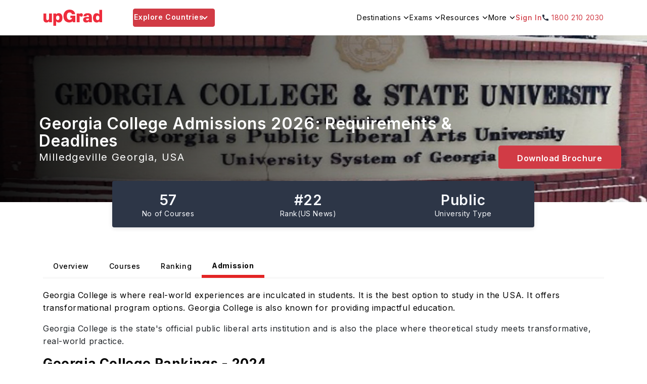

--- FILE ---
content_type: text/html; charset=utf-8
request_url: https://www.upgrad.com/study-abroad/university/usa/georgia-college-286/admission/
body_size: 72903
content:
<!DOCTYPE html><html lang="en-in"><head><meta charSet="utf-8"/><meta name="viewport" content="width=device-width, initial-scale=1.0 user-scalable=no"/><meta name="facebook-domain-verification" content="6nozxi3l0jsyntr470p6cs7hsu8sfh"/><meta property="og:locale" content="en-IN"/><title>Georgia College Admissions 2026: Eligibility &amp; Application Process</title><meta name="robots" content="index,follow,max-snippet:-1,max-image-preview:large,max-video-preview:-1"/><meta name="description" content="Get Georgia College admissions 2026 requirements, deadlines &amp; step-by-step process with guidance from upGrad Study Abroad."/><meta property="og:title" content="Georgia College Admissions 2026: Eligibility &amp; Application Process"/><meta property="og:description" content="Get Georgia College admissions 2026 requirements, deadlines &amp; step-by-step process with guidance from upGrad Study Abroad."/><meta property="og:url" content="https://www.upgrad.com/study-abroad/university/usa/georgia-college-286/admission/"/><meta property="og:type" content="website"/><meta property="og:site_name" content="Upgrad abroad"/><link rel="canonical" href="https://www.upgrad.com/study-abroad/university/usa/georgia-college-286/admission/"/><meta property="og:image" content="https://ik.imagekit.io/upgrad1/abroad-images/university/286/banner/Georgia_CollegeV9B7BG.png"/><link rel="preload" as="image" href="https://ik.imagekit.io/upgrad1/abroad-images/university/286/banner/Georgia_CollegeV9B7BG.png?tr=f-jpg,pr-true" class="jsx-1396fe192790c3bf"/><meta name="next-head-count" content="15"/><link rel="shortcut icon" href="/favicon.ico"/><link rel="manifest" href="/study-abroad/manifest.json"/><meta name="referrer" content="origin"/><meta name="format-detection" content="telephone=yes"/><meta name="theme-color" content="#fff"/><link rel="preload" href="https://assets-ssr-v2.upgrad.com/2027/_next/static/media/e4af272ccee01ff0-s.p.woff2" as="font" type="font/woff2" crossorigin="anonymous" data-next-font="size-adjust"/><link rel="preload" href="https://assets-ssr-v2.upgrad.com/2027/_next/static/css/0ddbf6855169e51d.css" as="style" crossorigin="anonymous"/><link rel="stylesheet" href="https://assets-ssr-v2.upgrad.com/2027/_next/static/css/0ddbf6855169e51d.css" crossorigin="anonymous" data-n-g=""/><noscript data-n-css=""></noscript><script defer="" crossorigin="anonymous" nomodule="" src="https://assets-ssr-v2.upgrad.com/2027/_next/static/chunks/polyfills-c67a75d1b6f99dc8.js"></script><script defer="" src="https://assets-ssr-v2.upgrad.com/2027/_next/static/chunks/12229.ee89fec88f4c9763.js" crossorigin="anonymous"></script><script defer="" src="https://assets-ssr-v2.upgrad.com/2027/_next/static/chunks/2962-a82d510c34851360.js" crossorigin="anonymous"></script><script defer="" src="https://assets-ssr-v2.upgrad.com/2027/_next/static/chunks/38449.69bdb01cc43e4086.js" crossorigin="anonymous"></script><script defer="" src="https://assets-ssr-v2.upgrad.com/2027/_next/static/chunks/73953.7c430ed163825eee.js" crossorigin="anonymous"></script><script defer="" src="https://assets-ssr-v2.upgrad.com/2027/_next/static/chunks/59136.4efd8d62a90f43c9.js" crossorigin="anonymous"></script><script defer="" src="https://assets-ssr-v2.upgrad.com/2027/_next/static/chunks/41664-e06d9dac2bc21fa0.js" crossorigin="anonymous"></script><script defer="" src="https://assets-ssr-v2.upgrad.com/2027/_next/static/chunks/93996.b7c71f784b02db5f.js" crossorigin="anonymous"></script><script defer="" src="https://assets-ssr-v2.upgrad.com/2027/_next/static/chunks/39618.b3b4a7a5c3fdd823.js" crossorigin="anonymous"></script><script defer="" src="https://assets-ssr-v2.upgrad.com/2027/_next/static/chunks/21485.b69af5701c39cd0f.js" crossorigin="anonymous"></script><script defer="" src="https://assets-ssr-v2.upgrad.com/2027/_next/static/chunks/31654.26785aa930a1a5ca.js" crossorigin="anonymous"></script><script defer="" src="https://assets-ssr-v2.upgrad.com/2027/_next/static/chunks/22316.8276decc305c1697.js" crossorigin="anonymous"></script><script defer="" src="https://assets-ssr-v2.upgrad.com/2027/_next/static/chunks/67737.2081d4dfd487bd51.js" crossorigin="anonymous"></script><script defer="" src="https://assets-ssr-v2.upgrad.com/2027/_next/static/chunks/43708.2c43991becab9165.js" crossorigin="anonymous"></script><script defer="" src="https://assets-ssr-v2.upgrad.com/2027/_next/static/chunks/95168.5c1c54b09ad82298.js" crossorigin="anonymous"></script><script defer="" src="https://assets-ssr-v2.upgrad.com/2027/_next/static/chunks/71835.17da9e4b76e023ab.js" crossorigin="anonymous"></script><script defer="" src="https://assets-ssr-v2.upgrad.com/2027/_next/static/chunks/22584.4681ea4e005908b9.js" crossorigin="anonymous"></script><script defer="" src="https://assets-ssr-v2.upgrad.com/2027/_next/static/chunks/98249.0f23c9037ecfa1fa.js" crossorigin="anonymous"></script><script defer="" src="https://assets-ssr-v2.upgrad.com/2027/_next/static/chunks/52829.c0900b7f04855589.js" crossorigin="anonymous"></script><script defer="" src="https://assets-ssr-v2.upgrad.com/2027/_next/static/chunks/2716.50d6ee2987880d06.js" crossorigin="anonymous"></script><script defer="" src="https://assets-ssr-v2.upgrad.com/2027/_next/static/chunks/50475.adb16860ebd1cbd2.js" crossorigin="anonymous"></script><script defer="" src="https://assets-ssr-v2.upgrad.com/2027/_next/static/chunks/98531.958d1305f0271cc1.js" crossorigin="anonymous"></script><script src="https://assets-ssr-v2.upgrad.com/2027/_next/static/chunks/webpack-3e351b300bac5d92.js" defer="" crossorigin="anonymous"></script><script src="https://assets-ssr-v2.upgrad.com/2027/_next/static/chunks/framework-18d294c404ec4fd7.js" defer="" crossorigin="anonymous"></script><script src="https://assets-ssr-v2.upgrad.com/2027/_next/static/chunks/main-6ba95dfd25539f7b.js" defer="" crossorigin="anonymous"></script><script src="https://assets-ssr-v2.upgrad.com/2027/_next/static/chunks/pages/_app-199a496a38942866.js" defer="" crossorigin="anonymous"></script><script src="https://assets-ssr-v2.upgrad.com/2027/_next/static/chunks/75770-69bb41e90109dbb2.js" defer="" crossorigin="anonymous"></script><script src="https://assets-ssr-v2.upgrad.com/2027/_next/static/chunks/pages/university/%5BcountryName%5D/%5BuniversityName%5D/%5BcourseName%5D-ee361be4edd0b622.js" defer="" crossorigin="anonymous"></script><script src="https://assets-ssr-v2.upgrad.com/2027/_next/static/0b70f70fa/_buildManifest.js" defer="" crossorigin="anonymous"></script><script src="https://assets-ssr-v2.upgrad.com/2027/_next/static/0b70f70fa/_ssgManifest.js" defer="" crossorigin="anonymous"></script><style id="__jsx-9455c5252019f0ce">.imgBlur.jsx-9455c5252019f0ce{-webkit-filter:blur(4px)brightness(1)contrast(1)grayscale(0)hue-rotate(0deg)invert(0)saturate(1)sepia(0)drop-shadow(0 0 0 transparent);filter:blur(4px)brightness(1)contrast(1)grayscale(0)hue-rotate(0deg)invert(0)saturate(1)sepia(0)drop-shadow(0 0 0 transparent);background-color:rgba(229,231,235,1)}</style><style id="__jsx-e9c837d666d92ee0">.skeleton.jsx-e9c837d666d92ee0{border:1px solid#e5e7eb;-webkit-border-radius:8px;-moz-border-radius:8px;border-radius:8px;background:-webkit-linear-gradient(left,#f0f0f0 25%,#e0e0e0 50%,#f0f0f0 75%);background:-moz-linear-gradient(left,#f0f0f0 25%,#e0e0e0 50%,#f0f0f0 75%);background:-o-linear-gradient(left,#f0f0f0 25%,#e0e0e0 50%,#f0f0f0 75%);background:linear-gradient(90deg,#f0f0f0 25%,#e0e0e0 50%,#f0f0f0 75%);-webkit-background-size:200%100%;-moz-background-size:200%100%;-o-background-size:200%100%;background-size:200%100%;-webkit-animation:loading 1.5s infinite;-moz-animation:loading 1.5s infinite;-o-animation:loading 1.5s infinite;animation:loading 1.5s infinite}.hide.jsx-e9c837d666d92ee0{display:none}@-webkit-keyframes loading{0%{background-position:200%0}100%{background-position:-200%0}}@-moz-keyframes loading{0%{background-position:200%0}100%{background-position:-200%0}}@-o-keyframes loading{0%{background-position:200%0}100%{background-position:-200%0}}@keyframes loading{0%{background-position:200%0}100%{background-position:-200%0}}.skeletonLeftRow.jsx-e9c837d666d92ee0{width:90%;height:40px;margin-bottom:8px;padding:0 30px 0 0}.skeletonRightHeading.jsx-e9c837d666d92ee0{width:200px;height:34px;margin-bottom:8px}.skeletonCountryFilter.jsx-e9c837d666d92ee0{height:36px;width:70px;-webkit-border-radius:999px;-moz-border-radius:999px;border-radius:999px;padding:0px 12px}.skeletonUniversityName.jsx-e9c837d666d92ee0{width:180px;height:18px;-webkit-border-radius:2px;-moz-border-radius:2px;border-radius:2px}.skeletonProgramName.jsx-e9c837d666d92ee0{width:200px;height:14px;-webkit-border-radius:2px;-moz-border-radius:2px;border-radius:2px}.skeletonImage.jsx-e9c837d666d92ee0{width:54px;height:54px}.skeletonData.jsx-e9c837d666d92ee0{width:70px;height:26px}.skeletonTags.jsx-e9c837d666d92ee0{width:54px;height:22px;position:absolute;right:0;top:0;-webkit-border-radius:0px;-moz-border-radius:0px;border-radius:0px}.reduceWidth.jsx-e9c837d666d92ee0{width:78%;text-align:left}.countryFilterList.jsx-e9c837d666d92ee0{display:-webkit-box;display:-webkit-flex;display:-moz-box;display:-ms-flexbox;display:flex;-webkit-flex-wrap:wrap;-ms-flex-wrap:wrap;flex-wrap:wrap;-webkit-column-gap:10px;-moz-column-gap:10px;column-gap:10px;-webkit-box-align:center;-webkit-align-items:center;-moz-box-align:center;-ms-flex-align:center;align-items:center}.countryFilterList.jsx-e9c837d666d92ee0 .countryTabs.jsx-e9c837d666d92ee0{background-color:#fff;-webkit-border-radius:36px;-moz-border-radius:36px;border-radius:36px;cursor:pointer;padding:0px 12px;color:#586274!important;font-size:14px;font-weight:600!important;border:1px solid#586274;width:-webkit-fit-content;width:-moz-fit-content;width:fit-content}.countryFilterList.jsx-e9c837d666d92ee0 .countryTabs.active.jsx-e9c837d666d92ee0{background-color:#586274;color:#fff!important}.menulist.jsx-e9c837d666d92ee0{top:70px;width:1124px;height:550px;background:#fff;-webkit-box-shadow:0px -1px 6px rgba(0,0,0,.08);-moz-box-shadow:0px -1px 6px rgba(0,0,0,.08);box-shadow:0px -1px 6px rgba(0,0,0,.08);-webkit-border-radius:8px;-moz-border-radius:8px;border-radius:8px;left:0;right:0;margin-left:auto;margin-right:auto;position:absolute;overflow:hidden}ul.sorting.jsx-e9c837d666d92ee0{width:313px;height:550px;-webkit-box-shadow:-1px 0px 12px rgba(0,0,0,.12);-moz-box-shadow:-1px 0px 12px rgba(0,0,0,.12);box-shadow:-1px 0px 12px rgba(0,0,0,.12);padding:30px 4px 30px 30px}ul.sorting.jsx-e9c837d666d92ee0 p.leftheading.jsx-e9c837d666d92ee0{font-weight:700;font-size:18px;color:#364257;margin:0 0 16px 0;position:relative}ul.sorting.jsx-e9c837d666d92ee0 li.jsx-e9c837d666d92ee0{color:#364257;font-weight:500;font-size:14px;height:44px;display:-webkit-box;display:-webkit-flex;display:-moz-box;display:-ms-flexbox;display:flex;-webkit-box-align:center;-webkit-align-items:center;-moz-box-align:center;-ms-flex-align:center;align-items:center;line-height:inherit;text-align:left;padding:0 30px 0 0;position:relative;cursor:pointer}ul.sorting.jsx-e9c837d666d92ee0 li.jsx-e9c837d666d92ee0:before{text-align:center;display:inline-block;position:absolute;content:"";top:15px;right:24px;border:solid#364257;border-width:0 2px 2px 0;display:inline-block;padding:3px;-webkit-transform:rotate(-45deg);-moz-transform:rotate(-45deg);-ms-transform:rotate(-45deg);-o-transform:rotate(-45deg);transform:rotate(-45deg)}ul.sorting.jsx-e9c837d666d92ee0 li.jsx-e9c837d666d92ee0:hover,ul.sorting.jsx-e9c837d666d92ee0 li.menuactive.jsx-e9c837d666d92ee0{color:#d13b45}ul.sorting.jsx-e9c837d666d92ee0 li.jsx-e9c837d666d92ee0:hover:before,ul.sorting.jsx-e9c837d666d92ee0 li.menuactive.jsx-e9c837d666d92ee0:before{text-align:center;position:absolute;content:"";top:15px;right:24px;border:solid#d13b45;border-width:0 2px 2px 0;display:inline-block;padding:3px;-webkit-transform:rotate(-45deg);-moz-transform:rotate(-45deg);-ms-transform:rotate(-45deg);-o-transform:rotate(-45deg);transform:rotate(-45deg)}.optionsWrapper.jsx-e9c837d666d92ee0{width:808px;position:absolute;top:0;right:0;padding:30px 0px 30px 30px;background:#fcfdff}.optionsWrapper.jsx-e9c837d666d92ee0 p.firstChild.jsx-e9c837d666d92ee0{color:#364257;font-weight:600;font-size:18px;width:100%;margin:0 0 10px 0;position:relative;display:-webkit-box;display:-webkit-flex;display:-moz-box;display:-ms-flexbox;display:flex;-webkit-box-align:center;-webkit-align-items:center;-moz-box-align:center;-ms-flex-align:center;align-items:center;line-height:normal}.optionsWrapper.jsx-e9c837d666d92ee0 p.jsx-e9c837d666d92ee0{display:block;color:#212835;font-weight:300;font-size:14px;line-height:32px}.cardwrap.jsx-e9c837d666d92ee0{display:-webkit-box;display:-webkit-flex;display:-moz-box;display:-ms-flexbox;display:flex;-webkit-flex-wrap:wrap;-ms-flex-wrap:wrap;flex-wrap:wrap;left:-13px;position:relative;height:400px;overflow-y:scroll;margin:0 -60px 0 0;width:100%}.cardlength.jsx-e9c837d666d92ee0 a,.cardwrap.jsx-e9c837d666d92ee0 a{color:inherit;text-decoration:none}.cardlength.jsx-e9c837d666d92ee0{height:auto;display:-webkit-box;display:-webkit-flex;display:-moz-box;display:-ms-flexbox;display:flex;-webkit-flex-wrap:wrap;-ms-flex-wrap:wrap;flex-wrap:wrap;left:-13px;position:relative;height:auto}.choice.jsx-e9c837d666d92ee0{width:356px;height:146px;background:#fff;-webkit-box-shadow:0 2px 6px rgba(9,30,66,.04),0 8px 12px rgba(9,30,66,.08);-moz-box-shadow:0 2px 6px rgba(9,30,66,.04),0 8px 12px rgba(9,30,66,.08);box-shadow:0 2px 6px rgba(9,30,66,.04),0 8px 12px rgba(9,30,66,.08);-webkit-border-radius:4px;-moz-border-radius:4px;border-radius:4px;padding:16px;margin:13px;position:relative}.choice.jsx-e9c837d666d92ee0 ul.detail.jsx-e9c837d666d92ee0{display:-webkit-box;display:-webkit-flex;display:-moz-box;display:-ms-flexbox;display:flex;margin:0;gap:10px}.choice.jsx-e9c837d666d92ee0 ul.detail.jsx-e9c837d666d92ee0 li.jsx-e9c837d666d92ee0{display:inline-block;margin:0;color:#212835;font-weight:300;font-size:12px;width:30%}.choice.jsx-e9c837d666d92ee0 ul.detail.jsx-e9c837d666d92ee0 li.jsx-e9c837d666d92ee0 span.jsx-e9c837d666d92ee0{display:block;color:#212835;font-weight:400;font-size:12px;line-height:14px}.textcountry.jsx-e9c837d666d92ee0{color:#003e9c!important}.choice.jsx-e9c837d666d92ee0 .step1.jsx-e9c837d666d92ee0{display:-webkit-box;display:-webkit-flex;display:-moz-box;display:-ms-flexbox;display:flex;height:70px}.choice.jsx-e9c837d666d92ee0 .step1.jsx-e9c837d666d92ee0 .logowidth.jsx-e9c837d666d92ee0{width:54px;height:54px;display:-webkit-box;display:-webkit-flex;display:-moz-box;display:-ms-flexbox;display:flex;-webkit-box-align:center;-webkit-align-items:center;-moz-box-align:center;-ms-flex-align:center;align-items:center;margin-top:-10px;position:relative}.choice.jsx-e9c837d666d92ee0 .step1.jsx-e9c837d666d92ee0 .name.jsx-e9c837d666d92ee0{display:block;padding-left:15px}.choice.jsx-e9c837d666d92ee0 .step1.jsx-e9c837d666d92ee0 .name.jsx-e9c837d666d92ee0 p.h4style.jsx-e9c837d666d92ee0 a,.choice.jsx-e9c837d666d92ee0 .step1.jsx-e9c837d666d92ee0 .name.jsx-e9c837d666d92ee0 p.h4style.jsx-e9c837d666d92ee0{color:#212835;font-weight:600;font-size:12px;margin:0;line-height:18px}.choice.jsx-e9c837d666d92ee0 .step1.jsx-e9c837d666d92ee0 .name.jsx-e9c837d666d92ee0 p.h5style.jsx-e9c837d666d92ee0,.choice.jsx-e9c837d666d92ee0 .step1.jsx-e9c837d666d92ee0 .name.jsx-e9c837d666d92ee0 p.h5style.jsx-e9c837d666d92ee0 a{color:#364257;font-weight:300;font-size:12px;margin:0 0 5px 0;line-height:14px}.tags.jsx-e9c837d666d92ee0{position:absolute;right:0;top:0;text-align:center;padding:0 10px;height:22px;line-height:22px;background:#586274;-webkit-border-radius:0px 4px;-moz-border-radius:0px 4px;border-radius:0px 4px;font-weight:400;font-size:12px;color:#fff}.scrollHeight.jsx-e9c837d666d92ee0{height:450px;overflow-y:scroll;margin:0 -60px 0 0;width:100%}.scrollHeight.scrollDisable.jsx-e9c837d666d92ee0,.cardwrap.scrollDisable.jsx-e9c837d666d92ee0{overflow:scroll}.scrollHeight.jsx-e9c837d666d92ee0::-webkit-scrollbar,.noscroll.jsx-e9c837d666d92ee0::-webkit-scrollbar,.cardwrap.jsx-e9c837d666d92ee0::-webkit-scrollbar,.noscroll.jsx-e9c837d666d92ee0::-webkit-scrollbar{width:6px;height:36px}.scrollHeight.jsx-e9c837d666d92ee0::-webkit-scrollbar-thumb,.noscroll.jsx-e9c837d666d92ee0::-webkit-scrollbar-thumb,.cardwrap.jsx-e9c837d666d92ee0::-webkit-scrollbar-thumb,.noscroll.jsx-e9c837d666d92ee0::-webkit-scrollbar-thumb{background:#d13b45;-webkit-border-radius:24px;-moz-border-radius:24px;border-radius:24px;outline:0}.scrollHeight.jsx-e9c837d666d92ee0::-webkit-scrollbar-track,.cardwrap.jsx-e9c837d666d92ee0::-webkit-scrollbar-track{background:#ebebeb;-webkit-border-radius:12px;-moz-border-radius:12px;border-radius:12px}@media screen and (max-width:992px){.skeletonLeftRow.jsx-e9c837d666d92ee0{margin-left:auto;margin-right:auto}.countryFilterList.jsx-e9c837d666d92ee0{margin:24px 15px 6px;overflow-x:scroll}.countryFilterList.jsx-e9c837d666d92ee0::-webkit-scrollbar{display:none}.countryFilterList.jsx-e9c837d666d92ee0{-ms-overflow-style:none;scrollbar-width:none}.countryFilterList.jsx-e9c837d666d92ee0 .countryTabs.jsx-e9c837d666d92ee0{padding:6px 12px}.menulist.jsx-e9c837d666d92ee0{position:absolute;top:0;width:100%;height:100%;background:#fff;-webkit-box-shadow:none!important;-moz-box-shadow:none!important;box-shadow:none!important;-webkit-border-radius:0;-moz-border-radius:0;border-radius:0;left:0;margin-left:0;margin-bottom:0}@-webkit-keyframes expand{0%{height:0px}100%{height:100%}}.optionsWrapper.jsx-e9c837d666d92ee0{width:100%;position:absolute;height:98%;top:0;right:0;padding:0;-webkit-transition:.5s all ease;-moz-transition:.5s all ease;-o-transition:.5s all ease;transition:.5s all ease;background:#fff;display:block;-webkit-transform:translatex(100%);-moz-transform:translatex(100%);-ms-transform:translatex(100%);-o-transform:translatex(100%);transform:translatex(100%);-webkit-animation-name:slide;-moz-animation-name:slide;-o-animation-name:slide;animation-name:slide;-webkit-animation-duration:1s;-moz-animation-duration:1s;-o-animation-duration:1s;animation-duration:1s;-webkit-animation-fill-mode:forwards;-moz-animation-fill-mode:forwards;-o-animation-fill-mode:forwards;animation-fill-mode:forwards}@-webkit-keyframes slide{from{-webkit-transform:translatex(100%);transform:translatex(100%)}to{-webkit-transform:translatex(0);transform:translatex(0)}}@-moz-keyframes slide{from{-moz-transform:translatex(100%);transform:translatex(100%)}to{-moz-transform:translatex(0);transform:translatex(0)}}@-o-keyframes slide{from{-o-transform:translatex(100%);transform:translatex(100%)}to{-o-transform:translatex(0);transform:translatex(0)}}@keyframes slide{from{-webkit-transform:translatex(100%);-moz-transform:translatex(100%);-o-transform:translatex(100%);transform:translatex(100%)}to{-webkit-transform:translatex(0);-moz-transform:translatex(0);-o-transform:translatex(0);transform:translatex(0)}}.optionsWrapper.jsx-e9c837d666d92ee0 p.firstChild.jsx-e9c837d666d92ee0{height:56px;left:0px;top:0px;background:#fff;-webkit-box-shadow:0px 2px 12px rgba(0,0,0,.08);-moz-box-shadow:0px 2px 12px rgba(0,0,0,.08);box-shadow:0px 2px 12px rgba(0,0,0,.08);padding:0 16px 0 40px}.optionsWrapper.jsx-e9c837d666d92ee0 p.firstChild.jsx-e9c837d666d92ee0:before{text-align:center;position:absolute;content:"";top:21px;left:20px;border:solid#364257;border-width:0 2px 2px 0;display:inline-block;padding:4px;-webkit-transform:rotate(135deg);-moz-transform:rotate(135deg);-ms-transform:rotate(135deg);-o-transform:rotate(135deg);transform:rotate(135deg)}ul.sorting.jsx-e9c837d666d92ee0 p.leftheading.jsx-e9c837d666d92ee0{height:56px;left:0px;top:0px;background:#fff;-webkit-box-shadow:0px 2px 12px rgba(0,0,0,.08);-moz-box-shadow:0px 2px 12px rgba(0,0,0,.08);box-shadow:0px 2px 12px rgba(0,0,0,.08);padding:0 16px;line-height:56px}ul.sorting.jsx-e9c837d666d92ee0 p.leftheading.jsx-e9c837d666d92ee0 span.cancel.jsx-e9c837d666d92ee0{right:15px;top:15px;width:26px;height:24px;position:absolute;opacity:1;-webkit-transition:all.5s ease;-moz-transition:all.5s ease;-o-transition:all.5s ease;transition:all.5s ease;cursor:pointer}ul.sorting.jsx-e9c837d666d92ee0 p.leftheading.jsx-e9c837d666d92ee0 span.cancel.jsx-e9c837d666d92ee0:before,ul.sorting.jsx-e9c837d666d92ee0 p.leftheading.jsx-e9c837d666d92ee0 span.cancel.jsx-e9c837d666d92ee0:after{background-color:#364257;position:absolute;content:"";height:2px;width:16px;top:9px;left:2px}ul.sorting.jsx-e9c837d666d92ee0 p.leftheading.jsx-e9c837d666d92ee0 span.cancel.jsx-e9c837d666d92ee0:before{-webkit-transform:rotate(45deg);-moz-transform:rotate(45deg);-ms-transform:rotate(45deg);-o-transform:rotate(45deg);transform:rotate(45deg)}ul.sorting.jsx-e9c837d666d92ee0 p.leftheading.jsx-e9c837d666d92ee0 span.cancel.jsx-e9c837d666d92ee0:after{-webkit-transform:rotate(-45deg);-moz-transform:rotate(-45deg);-ms-transform:rotate(-45deg);-o-transform:rotate(-45deg);transform:rotate(-45deg)}.optionsWrapper.jsx-e9c837d666d92ee0 p.jsx-e9c837d666d92ee0{line-height:20px;padding:0 16px}ul.sorting.jsx-e9c837d666d92ee0{width:100%;height:100%;padding:0;-webkit-box-shadow:none;-moz-box-shadow:none;box-shadow:none}.menumobile.jsx-e9c837d666d92ee0{padding:0 0 0 16px;position:relative;height:-webkit-calc(100% - 100px);height:-moz-calc(100% - 100px);height:calc(100% - 100px);overflow-y:scroll}.cardwrap.jsx-e9c837d666d92ee0{padding:0 16px;left:0;height:-webkit-calc(100% - 130px);height:-moz-calc(100% - 130px);height:calc(100% - 130px);overflow-y:scroll;position:relative;gap:20px}.cardwrap.jsx-e9c837d666d92ee0 a{width:48%}.cardlength.jsx-e9c837d666d92ee0{padding:0 16px;left:0;height:auto;position:relative;gap:20px}.cardlength.jsx-e9c837d666d92ee0 a{width:48%}.choice.jsx-e9c837d666d92ee0{margin:0 0 16px 0;height:124px;width:100%;display:-webkit-box;display:-webkit-flex;display:-moz-box;display:-ms-flexbox;display:flex;-webkit-flex-wrap:wrap;-ms-flex-wrap:wrap;flex-wrap:wrap}.choice.jsx-e9c837d666d92ee0 .step1.jsx-e9c837d666d92ee0{height:60px}.choice.jsx-e9c837d666d92ee0 .step1.jsx-e9c837d666d92ee0 .name.jsx-e9c837d666d92ee0 p.h4style.jsx-e9c837d666d92ee0 a,.choice.jsx-e9c837d666d92ee0 .step1.jsx-e9c837d666d92ee0 .name.jsx-e9c837d666d92ee0 p.h4style.jsx-e9c837d666d92ee0{font-weight:600;font-size:12px;line-height:inherit}.choice.jsx-e9c837d666d92ee0 .step1.jsx-e9c837d666d92ee0 .name.jsx-e9c837d666d92ee0 p.h5style.jsx-e9c837d666d92ee0,.choice.jsx-e9c837d666d92ee0 .step1.jsx-e9c837d666d92ee0 .name.jsx-e9c837d666d92ee0 p.h5style.jsx-e9c837d666d92ee0 a{font-weight:400;font-size:10px}.choice.jsx-e9c837d666d92ee0 ul.detail.jsx-e9c837d666d92ee0 li.jsx-e9c837d666d92ee0{font-size:11px;line-height:16px}.choice.jsx-e9c837d666d92ee0 ul.detail.jsx-e9c837d666d92ee0 li.jsx-e9c837d666d92ee0 span.jsx-e9c837d666d92ee0{font-size:10px}ul.detail.jsx-e9c837d666d92ee0{width:100%}}@media(max-width:767px){.cardwrap.jsx-e9c837d666d92ee0 a,.cardlength.jsx-e9c837d666d92ee0 a{width:100%}}</style><style id="__jsx-83d410f2a7c44f8b">.menulist.jsx-83d410f2a7c44f8b{position:absolute;cursor:initial;z-index:9;width:1110px;height:500px;background:#fff;border-top:1px solid#ebebeb;-webkit-box-shadow:0px 6px 8px rgba(0,0,0,.18);-moz-box-shadow:0px 6px 8px rgba(0,0,0,.18);box-shadow:0px 6px 8px rgba(0,0,0,.18);-webkit-border-radius:0px 0px 4px 4px;-moz-border-radius:0px 0px 4px 4px;border-radius:0px 0px 4px 4px;padding:0;top:72px;left:50%;margin-left:-555px}ul.leftmenuwrap.jsx-83d410f2a7c44f8b{width:152px;height:100%;padding:0;background:#f6f7f9;list-style:none;-webkit-border-radius:0px 0px 0px 4px;-moz-border-radius:0px 0px 0px 4px;border-radius:0px 0px 0px 4px}ul.leftmenuwrap.jsx-83d410f2a7c44f8b li.jsx-83d410f2a7c44f8b{color:#262e3d;font-weight:500;font-size:14px;line-height:18px;height:38px;background:#f6f7f9;position:relative;padding:10px 14px}ul.leftmenuwrap.jsx-83d410f2a7c44f8b li.jsx-83d410f2a7c44f8b:before{width:12px;height:6px;position:absolute;content:"";top:15px;right:15px;-webkit-transform:rotate(270deg);-moz-transform:rotate(270deg);-ms-transform:rotate(270deg);-o-transform:rotate(270deg);transform:rotate(270deg);background:url("https://ik.imagekit.io/upgrad1/abroad-images/icons/header/header-dropdown-black-icon.svg")no-repeat}ul.leftmenuwrap.jsx-83d410f2a7c44f8b li.jsx-83d410f2a7c44f8b:hover,ul.leftmenuwrap.jsx-83d410f2a7c44f8b li.menuactive.jsx-83d410f2a7c44f8b{color:#d13b45;background:#fff;cursor:pointer}ul.leftmenuwrap.jsx-83d410f2a7c44f8b li.jsx-83d410f2a7c44f8b:hover:before,ul.leftmenuwrap.jsx-83d410f2a7c44f8b li.menuactive.jsx-83d410f2a7c44f8b:before{width:12px;height:6px;position:absolute;content:"";top:15px;right:15px;background:url("https://ik.imagekit.io/upgrad1/abroad-images/icons/header/header-dropdown-red-icon.svg")no-repeat!important;-webkit-transform:rotate(-270deg);-moz-transform:rotate(-270deg);-ms-transform:rotate(-270deg);-o-transform:rotate(-270deg);transform:rotate(-270deg)}ul.leftmenuwrap.jsx-83d410f2a7c44f8b li.jsx-83d410f2a7c44f8b:hover:after,ul.leftmenuwrap.jsx-83d410f2a7c44f8b li.menuactive.jsx-83d410f2a7c44f8b:after{position:absolute;content:"";top:0;left:0;background:#d13b45;width:5px;height:38px}ul.leftmenuwrap.jsx-83d410f2a7c44f8b li.noarrow.jsx-83d410f2a7c44f8b{position:relative}ul.leftmenuwrap.jsx-83d410f2a7c44f8b li.noarrow.jsx-83d410f2a7c44f8b:before{display:none}.rightmenuwraap.jsx-83d410f2a7c44f8b ul.leftmenuwrap.jsx-83d410f2a7c44f8b li.jsx-83d410f2a7c44f8b a{color:#262e3d}.rightmenuwraap.jsx-83d410f2a7c44f8b ul.leftmenuwrap1.jsx-83d410f2a7c44f8b li.jsx-83d410f2a7c44f8b a:before{display:none}.rightmenuwraap.jsx-83d410f2a7c44f8b{max-width:958px;width:100%;position:absolute;top:0;right:0;display:-webkit-box;display:-webkit-flex;display:-moz-box;display:-ms-flexbox;display:flex;-webkit-flex-wrap:wrap;-ms-flex-wrap:wrap;flex-wrap:wrap}.rightmenuwraap.jsx-83d410f2a7c44f8b ul.rightCol1.jsx-83d410f2a7c44f8b{width:25%;list-style:none;display:block}.rightmenuwraap.jsx-83d410f2a7c44f8b ul.rightCol1.w30.jsx-83d410f2a7c44f8b{width:32%}.rightmenuwraap.jsx-83d410f2a7c44f8b ul.rightCol1.w50.jsx-83d410f2a7c44f8b{width:50%}.rightmenuwraap.jsx-83d410f2a7c44f8b ul.rightCol1.jsx-83d410f2a7c44f8b p.name.jsx-83d410f2a7c44f8b{text-transform:uppercase;color:#000;font-weight:600;font-size:12px;line-height:16px;margin:0;height:35px}.rightmenuwraap.jsx-83d410f2a7c44f8b ul.rightCol1.jsx-83d410f2a7c44f8b p.nameHeight.jsx-83d410f2a7c44f8b{height:auto!important}.rightmenuwraap.jsx-83d410f2a7c44f8b ul.rightCol1.jsx-83d410f2a7c44f8b p.nameHeight.jsx-83d410f2a7c44f8b a.colortext{color:#000;text-decoration:none}.moredataText.jsx-83d410f2a7c44f8b{font-weight:400;font-size:12px;line-height:16px;gap:10px 0;display:-webkit-box;display:-webkit-flex;display:-moz-box;display:-ms-flexbox;display:flex;-webkit-box-align:center;-webkit-align-items:center;-moz-box-align:center;-ms-flex-align:center;align-items:center;letter-spacing:.01em;margin:3px 0;text-transform:capitalize;color:#262e3d;text-decoration:none;padding:0 0 0 30px}.rightmenuwraap.jsx-83d410f2a7c44f8b ul.rightCol1.jsx-83d410f2a7c44f8b li.jsx-83d410f2a7c44f8b{font-weight:500;font-size:12px;line-height:16px;gap:10px 0;display:-webkit-box;display:-webkit-flex;display:-moz-box;display:-ms-flexbox;display:flex;-webkit-box-align:center;-webkit-align-items:center;-moz-box-align:center;-ms-flex-align:center;align-items:center;letter-spacing:.01em;margin:8px 0;color:#262e3d}.rightmenuwraap.jsx-83d410f2a7c44f8b ul.rightCol1.jsx-83d410f2a7c44f8b li.jsx-83d410f2a7c44f8b a{color:#262e3d}.rightmenuwraap.jsx-83d410f2a7c44f8b ul.rightCol1.jsx-83d410f2a7c44f8b li.jsx-83d410f2a7c44f8b a:before{display:none}.inlineDiv.jsx-83d410f2a7c44f8b{display:-webkit-box;display:-webkit-flex;display:-moz-box;display:-ms-flexbox;display:flex;padding:24px;width:100%;gap:16px;height:339px;background:#fff}.parentCta.jsx-83d410f2a7c44f8b{position:absolute;bottom:-50px;left:0;width:100%;display:block;padding:0 30%}.parentCta.jsx-83d410f2a7c44f8b a.countryCTA{background:#fff;border:1px solid#d13b45;-webkit-border-radius:4px;-moz-border-radius:4px;border-radius:4px;width:203px;height:41px;color:#d13b45;font-weight:500;font-size:12px;line-height:41px;text-align:center;display:-webkit-box;display:-webkit-flex;display:-moz-box;display:-ms-flexbox;display:flex;-webkit-box-pack:center;-webkit-justify-content:center;-moz-box-pack:center;-ms-flex-pack:center;justify-content:center}.parentCta.jsx-83d410f2a7c44f8b a.countryCTA:before{display:none}.viewlinklist.jsx-83d410f2a7c44f8b a{color:#d13b45!important;font-weight:600;font-size:12px}.viewlinklist.jsx-83d410f2a7c44f8b a:before{display:none}.icontextStyle.jsx-83d410f2a7c44f8b{padding:0 16px 0 32px}</style><style id="__jsx-b052bb82ea7a20f9">.newDesktopMenu.jsx-b052bb82ea7a20f9 .headerWrapper.jsx-b052bb82ea7a20f9{display:-webkit-box;display:-webkit-flex;display:-moz-box;display:-ms-flexbox;display:flex;-webkit-box-align:center;-webkit-align-items:center;-moz-box-align:center;-ms-flex-align:center;align-items:center;position:relative;width:100%;height:70px}.newDesktopMenu.jsx-b052bb82ea7a20f9 .logo.jsx-b052bb82ea7a20f9{display:-webkit-box;display:-webkit-flex;display:-moz-box;display:-ms-flexbox;display:flex}.newDesktopMenu.jsx-b052bb82ea7a20f9 .exploreWraper.jsx-b052bb82ea7a20f9{display:-webkit-box;display:-webkit-flex;display:-moz-box;display:-ms-flexbox;display:flex;-webkit-box-align:center;-webkit-align-items:center;-moz-box-align:center;-ms-flex-align:center;align-items:center;margin:0 0 0 60px}.newDesktopMenu.jsx-b052bb82ea7a20f9 .explorechildNone.jsx-b052bb82ea7a20f9{display:none}.newDesktopMenu.jsx-b052bb82ea7a20f9 .explorechildBlock.jsx-b052bb82ea7a20f9{display:block;z-index:12}.newDesktopMenu.jsx-b052bb82ea7a20f9 .overLayMenu.jsx-b052bb82ea7a20f9{position:fixed;left:0;top:70px;width:100%;height:100%;background:rgba(0,0,0,.78);display:-webkit-box;display:-webkit-flex;display:-moz-box;display:-ms-flexbox;display:flex;-webkit-box-pack:center;-webkit-justify-content:center;-moz-box-pack:center;-ms-flex-pack:center;justify-content:center;-webkit-box-align:center;-webkit-align-items:center;-moz-box-align:center;-ms-flex-align:center;align-items:center;overflow:hidden;z-index:2}.newDesktopMenu.jsx-b052bb82ea7a20f9 .overLayMenu.top.jsx-b052bb82ea7a20f9{top:120px}.newDesktopMenu.jsx-b052bb82ea7a20f9 .exploreBtn.jsx-b052bb82ea7a20f9:hover{display:block}.newDesktopMenu.jsx-b052bb82ea7a20f9 .exploreBtn.jsx-b052bb82ea7a20f9,.newDesktopMenu.jsx-b052bb82ea7a20f9 .exploreBtn.active.jsx-b052bb82ea7a20f9{border:1px solid#d13b45;font-size:14px;text-align:center;color:#fff!important;background:#d13b45!important;-webkit-border-radius:4px;-moz-border-radius:4px;border-radius:4px;width:162px;height:36px;padding-right:20px;font-weight:600;margin:0;display:block;line-height:32px;position:relative;cursor:pointer}.newDesktopMenu.jsx-b052bb82ea7a20f9 .exploreBtn.active.jsx-b052bb82ea7a20f9{background:#fff!important;border:1px solid#d13b45;color:#d13b45!important}.newDesktopMenu.jsx-b052bb82ea7a20f9 .exploreBtn.jsx-b052bb82ea7a20f9:before{text-align:center;display:inline-block;position:absolute;content:"";top:11px;right:15px;border:solid#fff;border-width:0 2px 2px 0;display:inline-block;padding:3px;-webkit-transform:rotate(45deg);-moz-transform:rotate(45deg);-ms-transform:rotate(45deg);-o-transform:rotate(45deg);transform:rotate(45deg)}.newDesktopMenu.jsx-b052bb82ea7a20f9 .exploreBtn.active.jsx-b052bb82ea7a20f9:before{text-align:center;display:inline-block;position:absolute;content:"";top:15px;right:15px;border:solid#d13b45;border-width:0 2px 2px 0;display:inline-block;padding:3px;-webkit-transform:rotate(-135deg);-moz-transform:rotate(-135deg);-ms-transform:rotate(-135deg);-o-transform:rotate(-135deg);transform:rotate(-135deg)}.newDesktopMenu.jsx-b052bb82ea7a20f9 .exploreBtn.jsx-b052bb82ea7a20f9:hover{background:#fff!important;border:1px solid#d13b45;color:#d13b45!important}.newDesktopMenu.jsx-b052bb82ea7a20f9 .exploreBtn.jsx-b052bb82ea7a20f9:hover::before{text-align:center;display:inline-block;position:absolute;content:"";top:11px;right:15px;border:solid#d13b45;border-width:0 2px 2px 0;display:inline-block;padding:3px;-webkit-transform:rotate(45deg);-moz-transform:rotate(45deg);-ms-transform:rotate(45deg);-o-transform:rotate(45deg);transform:rotate(45deg)}.newDesktopMenu.jsx-b052bb82ea7a20f9 .navWrapper.jsx-b052bb82ea7a20f9{display:-webkit-box;display:-webkit-flex;display:-moz-box;display:-ms-flexbox;display:flex;width:100%;-webkit-box-pack:end;-webkit-justify-content:flex-end;-moz-box-pack:end;-ms-flex-pack:end;justify-content:flex-end;gap:0 80px}.newDesktopMenu.jsx-b052bb82ea7a20f9 ul.menunav.jsx-b052bb82ea7a20f9,.newDesktopMenu.jsx-b052bb82ea7a20f9 ul.menudash.jsx-b052bb82ea7a20f9{display:-webkit-box;display:-webkit-flex;display:-moz-box;display:-ms-flexbox;display:flex;margin:0;list-style:none;gap:0 60px;-webkit-box-align:center;-webkit-align-items:center;-moz-box-align:center;-ms-flex-align:center;align-items:center}.newDesktopMenu.jsx-b052bb82ea7a20f9 ul.menudash.jsx-b052bb82ea7a20f9{gap:0 30px;position:relative}.newDesktopMenu.jsx-b052bb82ea7a20f9 ul.menunav.jsx-b052bb82ea7a20f9 li.jsx-b052bb82ea7a20f9,.newDesktopMenu.jsx-b052bb82ea7a20f9 ul.menudash.jsx-b052bb82ea7a20f9 li.jsx-b052bb82ea7a20f9{color:#000;font-weight:400;font-size:14px;line-height:18px;cursor:pointer}.newDesktopMenu.jsx-b052bb82ea7a20f9 .numberText.jsx-b052bb82ea7a20f9{position:relative;cursor:pointer;padding:0 0 0 19px;color:#262e3d;font-weight:400;font-size:14px}.newDesktopMenu.jsx-b052bb82ea7a20f9 .numberText.jsx-b052bb82ea7a20f9 a{color:#d13b45}.newDesktopMenu.jsx-b052bb82ea7a20f9 .numberText.jsx-b052bb82ea7a20f9 a.jsx-b052bb82ea7a20f9:hover,.newDesktopMenu.jsx-b052bb82ea7a20f9 .numberText.jsx-b052bb82ea7a20f9 a.jsx-b052bb82ea7a20f9:focus{color:#262e3d}.newDesktopMenu.jsx-b052bb82ea7a20f9 .numberText.jsx-b052bb82ea7a20f9::before{content:"";position:absolute;top:1px;left:0;width:20px;height:18px;background:url("https://ik.imagekit.io/upgrad1/abroad-images/icons/header/myheader-icon.svg")-42px 0}.newDesktopMenu.jsx-b052bb82ea7a20f9 .signIn.jsx-b052bb82ea7a20f9{color:#d13b45;font-weight:500}.newDesktopMenu.jsx-b052bb82ea7a20f9 .username.jsx-b052bb82ea7a20f9{background:#d13b45;border:1px solid#fff;-webkit-box-shadow:0px 2px 8px rgba(0,0,0,.08);-moz-box-shadow:0px 2px 8px rgba(0,0,0,.08);box-shadow:0px 2px 8px rgba(0,0,0,.08);width:34px;line-height:34px;height:34px;text-align:center;color:#fff;font-size:14px;text-transform:uppercase;font-weight:500;-webkit-border-radius:50%;-moz-border-radius:50%;border-radius:50%}.newDesktopMenu.jsx-b052bb82ea7a20f9 ul.menunav.jsx-b052bb82ea7a20f9 li.jsx-b052bb82ea7a20f9{padding-right:17px}.newDesktopMenu.jsx-b052bb82ea7a20f9 ul.menunav.jsx-b052bb82ea7a20f9{gap:0 43px}</style><style id="__jsx-82a10d229296fd8a">.header.jsx-82a10d229296fd8a{background:#fff;-webkit-box-shadow:0px 7px 6px rgba(30,32,41,.06);-moz-box-shadow:0px 7px 6px rgba(30,32,41,.06);box-shadow:0px 7px 6px rgba(30,32,41,.06);position:relative}.header.jsx-82a10d229296fd8a a.arrowdefault,.header.jsx-82a10d229296fd8a a.textlink{color:#000;position:relative;width:100%;text-decoration:none}.header.jsx-82a10d229296fd8a a.arrowdefault:hover,.header.jsx-82a10d229296fd8a a.textlink:hover,.header.jsx-82a10d229296fd8a a.textlink.menuactive,.header.jsx-82a10d229296fd8a a.arrowdefault.menuactive{color:#d13b45!important;font-weight:500;text-decoration:none;position:relative}.header.jsx-82a10d229296fd8a a.arrowdefault::before,.header.jsx-82a10d229296fd8a a.arrowdefault.menuactive::before{content:"";position:absolute;top:6px;right:-17px;width:12px;height:6px;background:url("https://ik.imagekit.io/upgrad1/abroad-images/icons/header/header-dropdown-black-icon.svg")no-repeat}.header.jsx-82a10d229296fd8a a.arrowdefault.menuactive::before{background:url("https://ik.imagekit.io/upgrad1/abroad-images/icons/header/header-dropdown-red-icon.svg")no-repeat!important}</style><style id="__jsx-1396fe192790c3bf">.image-container{width:100%;height:100%;position:relative}.image{width:100%;height:100%;position:relative!important;-o-object-fit:fill;object-fit:fill}</style><style id="__jsx-d41bbcb5816fee0f">.download-btn-cta.jsx-d41bbcb5816fee0f,.bannerBtn.jsx-d41bbcb5816fee0f{height:46px;-webkit-border-radius:5px;-moz-border-radius:5px;border-radius:5px;font-size:16px;font-weight:600;width:243px;line-height:46px;text-align:center;display:inline-block;text-decoration:none;border:2px solid#d13b45;color:#fff;background-color:#d13b45;cursor:pointer;display:-webkit-box;display:-webkit-flex;display:-moz-box;display:-ms-flexbox;display:flex;-webkit-box-pack:center;-webkit-justify-content:center;-moz-box-pack:center;-ms-flex-pack:center;justify-content:center}@media screen and (max-width:420px){.download-btn-cta.jsx-d41bbcb5816fee0f{height:39px!important;font-size:11px!important;line-height:39px!important;width:170px}.download-btn-cta.width.jsx-d41bbcb5816fee0f{width:100%}.bannerBtn.jsx-d41bbcb5816fee0f{width:92%;margin:0 auto;display:block}}@media screen and (max-width:767){.download-btn-cta.jsx-d41bbcb5816fee0f{height:39px!important;font-size:11px!important;line-height:39px!important;width:170px}.download-btn-cta.width.jsx-d41bbcb5816fee0f{width:90%!important;margin:0 auto}}</style><style id="__jsx-12c57587c8810054">.universityBannerOverlay.jsx-12c57587c8810054{position:absolute;z-index:1;letter-spacing:.03em;color:#fff;font-weight:600;font-size:48px;bottom:20%;left:6%;width:66%}.universityBanner.jsx-12c57587c8810054{width:100%;height:330px;position:relative;margin:0 0 60px 0;background:fff}.overlaybanner.jsx-12c57587c8810054{background-image:-webkit-linear-gradient(359.72deg,#000 -7.02%,rgba(0,0,0,0)97.74%);background-image:-moz-linear-gradient(359.72deg,#000 -7.02%,rgba(0,0,0,0)97.74%);background-image:-o-linear-gradient(359.72deg,#000 -7.02%,rgba(0,0,0,0)97.74%);background-image:linear-gradient(90.28deg,#000 -7.02%,rgba(0,0,0,0)97.74%);width:100%;height:100%;top:0;left:0;position:absolute}.downloadPosition.jsx-12c57587c8810054{position:absolute;right:4%;bottom:20%}.headingStyle.jsx-12c57587c8810054{letter-spacing:.03em;color:#fff;font-weight:600;font-size:32px;line-height:34px;margin-bottom:5px}.universityBannerText.jsx-12c57587c8810054{font-size:20px;font-weight:400;display:block;margin-bottom:.67em}.bannerHeadList.jsx-12c57587c8810054{position:absolute;z-index:2;background:#2d3647;-webkit-box-shadow:0px 2px 8px rgba(0,0,0,.12);-moz-box-shadow:0px 2px 8px rgba(0,0,0,.12);box-shadow:0px 2px 8px rgba(0,0,0,.12);-webkit-border-radius:4px;-moz-border-radius:4px;border-radius:4px;width:835px;height:92px;left:50%;margin-left:-418px;bottom:-50px;display:-webkit-box;display:-webkit-flex;display:-moz-box;display:-ms-flexbox;display:flex;padding:0;-webkit-box-align:center;-webkit-align-items:center;-moz-box-align:center;-ms-flex-align:center;align-items:center}.bannerHeadList.jsx-12c57587c8810054 div.jsx-12c57587c8810054{-webkit-box-flex:2;-webkit-flex:2;-moz-box-flex:2;-ms-flex:2;flex:2}.bannerHeadList.jsx-12c57587c8810054 div.jsx-12c57587c8810054:nth-child(2){-webkit-box-flex:3;-webkit-flex:3;-moz-box-flex:3;-ms-flex:3;flex:3}.bannerHeadList.jsx-12c57587c8810054 div.jsx-12c57587c8810054:nth-child(3){padding:0 30px}.bannerHeadList.jsx-12c57587c8810054 h1.jsx-12c57587c8810054{color:#000;position:relative;width:100%;font-size:26px;line-height:24px;font-weight:600;margin:0}.bannerHeadList.jsx-12c57587c8810054 h5.jsx-12c57587c8810054,.bannerHeadList.jsx-12c57587c8810054 h6.jsx-12c57587c8810054{width:100%;margin:10px 0 0 0;line-height:initial;display:-webkit-box;display:-webkit-flex;display:-moz-box;display:-ms-flexbox;display:flex;color:#f7f9fd;text-align:center;-webkit-box-pack:center;-webkit-justify-content:center;-moz-box-pack:center;-ms-flex-pack:center;justify-content:center}.bannerHeadList.jsx-12c57587c8810054 h5.jsx-12c57587c8810054{font-size:28px;line-height:16px;text-align:center;font-weight:600}.bannerHeadList.jsx-12c57587c8810054 h6.jsx-12c57587c8810054{font-weight:400;font-size:14px;display:-webkit-box;display:-webkit-flex;display:-moz-box;display:-ms-flexbox;display:flex;-webkit-box-align:baseline;-webkit-align-items:baseline;-moz-box-align:baseline;-ms-flex-align:baseline;align-items:baseline}@media screen and (max-width:767px){.universityBanner.jsx-12c57587c8810054{height:155px}.headingStyle.jsx-12c57587c8810054{font-size:22px;line-height:22px}.universityBannerText.jsx-12c57587c8810054{margin-bottom:20px;font-size:14px}.bannerHeadList.jsx-12c57587c8810054{height:auto;width:96%;margin-left:0;left:2%;bottom:-35px;padding:10px 0;z-index:1}.bannerHeadList.jsx-12c57587c8810054 h5.jsx-12c57587c8810054{font-size:15px}.bannerHeadList.jsx-12c57587c8810054 h6.jsx-12c57587c8810054{font-weight:400;font-size:12px;margin:7px 0 0 0}.bannerHeadList.jsx-12c57587c8810054 div.jsx-12c57587c8810054:nth-child(3){padding:0}.universityBannerWrapper.jsx-12c57587c8810054{height:260px}.downloadPosition.jsx-12c57587c8810054{position:relative;right:initial;bottom:0px;margin-top:44px;z-index:2;width:100%;background:#fff;padding:10px 0}.downloadPosition.jsx-12c57587c8810054 .bannerBtn{width:92%;margin:0 auto;display:block}.universityBannerOverlay.jsx-12c57587c8810054{width:100%;left:0;padding:0 10px}}</style><style id="__jsx-5b9e033d08f32055">.tabexam.jsx-5b9e033d08f32055{margin:100px 0 5px 0;width:100%;position:relative;background:#fff;height:52px}ul.menuwrapper.jsx-5b9e033d08f32055{display:-webkit-box;display:-webkit-flex;display:-moz-box;display:-ms-flexbox;display:flex;margin:0;height:52px;-webkit-box-align:center;-webkit-align-items:center;-moz-box-align:center;-ms-flex-align:center;align-items:center;border-bottom:4px solid#f9f9f9}ul.menuwrapper.jsx-5b9e033d08f32055 li.jsx-5b9e033d08f32055{display:inline-block;position:relative}ul.menuwrapper.jsx-5b9e033d08f32055 li.jsx-5b9e033d08f32055 a{display:block;width:auto;margin:0;font-size:14px;color:#000;font-weight:500;line-height:initial;text-decoration:none;padding:18px 20px 10px 20px;border-bottom:4px solid transparent;overflow:hidden}ul.menuwrapper.jsx-5b9e033d08f32055 li.jsx-5b9e033d08f32055 a:hover,ul.menuwrapper.jsx-5b9e033d08f32055 li.jsx-5b9e033d08f32055 a.active{color:#000;border-bottom:6px solid#e32525;font-weight:700}a.active{pointer-events:none}.stickyMidMenu.jsx-5b9e033d08f32055{position:fixed;top:0px;margin-top:0px;z-index:2;-webkit-animation:stickToTop.75s forwards;-moz-animation:stickToTop.75s forwards;-o-animation:stickToTop.75s forwards;animation:stickToTop.75s forwards}.stickyMidMenu.jsx-5b9e033d08f32055 ul.menuwrapper.jsx-5b9e033d08f32055{border-bottom:0px}.stickyMidMenu.jsx-5b9e033d08f32055 ul.menuwrapper.jsx-5b9e033d08f32055 li.jsx-5b9e033d08f32055 a{color:#fff!important}.stickyMidMenu.jsx-5b9e033d08f32055 ul.menuwrapper.jsx-5b9e033d08f32055 li.jsx-5b9e033d08f32055 a:hover,.stickyMidMenu.jsx-5b9e033d08f32055 ul.menuwrapper.jsx-5b9e033d08f32055 li.jsx-5b9e033d08f32055 a.active{border-bottom:4px solid#f6858e}@-webkit-keyframes stickToTop{from{background:#fff}to{background:#364257}}@-moz-keyframes stickToTop{from{background:#fff}to{background:#364257}}@-o-keyframes stickToTop{from{background:#fff}to{background:#364257}}@keyframes stickToTop{from{background:#fff}to{background:#364257}}@media screen and (max-width:991px){.tabexam.jsx-5b9e033d08f32055{margin:0}ul.menuwrapper.jsx-5b9e033d08f32055{overflow-x:scroll;overflow-y:hidden}ul.menuwrapper.jsx-5b9e033d08f32055::-webkit-scrollbar-track{-webkit-box-shadow:none}ul.menuwrapper.jsx-5b9e033d08f32055::-webkit-scrollbar{height:3px}ul.menuwrapper.jsx-5b9e033d08f32055::-webkit-scrollbar-thumb{background:none;-webkit-border-radius:24px;-moz-border-radius:24px;border-radius:24px}}@media screen and (max-width:768px){.stickyMidMenu.jsx-5b9e033d08f32055 ul.menuwrapper.jsx-5b9e033d08f32055 li.jsx-5b9e033d08f32055 a{padding:18px 11px 10px 11px;font-size:14px}}</style><style id="__jsx-5b0a44d194ada6ef">.noAlign{text-align:left!important;position:relative}span.read-more-link{width:96%;display:-webkit-box;display:-webkit-flex;display:-moz-box;display:-ms-flexbox;display:flex;-webkit-box-pack:end;-webkit-justify-content:flex-end;-moz-box-pack:end;-ms-flex-pack:end;justify-content:flex-end;margin:0;text-decoration:none;color:#d13b45;font-size:14px;font-weight:400;cursor:pointer;padding:0 10px 0 0;position:absolute}.readMoreLinkUniDetail{font-weight:700;font-size:16px;line-height:20px;text-align:right;color:#d13b45!important;cursor:pointer!important}.readMoreLinkCountry{font-weight:700;font-size:16px;line-height:20px;text-align:right;color:#d13b45;cursor:pointer}.cardContent{margin:10px 0;height:90px}.cardContent div{margin-right:0!important}.cardContent span{font-weight:400;font-size:13px;line-height:15px;color:#4a4a4a}.cardContent a{color:#4e9dcb!important;font-weight:400!important;cursor:pointer!important}.pathway .readmorebutton{color:rgb(238,44,60);font-style:italic!important;font-weight:500!important;cursor:pointer!important}.disc .readmorebutton{color:rgb(238,44,60);font-style:italic;font-weight:500;cursor:pointer}.detailUni{display:inline-block}.detailUni span{font-size:15px;font-weight:400;line-height:1.4}.detailUni div{font-size:15px;font-weight:400;line-height:1.4}.contentdata{margin:20px 0 30px 0;font-size:16px;line-height:26px;text-align:left;color:#000;font-weight:400}.contentdata>p,.contentdata>h3{font-size:16px;line-height:28px;text-align:justify;color:#000;font-weight:500}.whiteContent,.ColorContent{line-height:28px;text-align:left;font-weight:400;font-size:18px;position:relative}.whiteContent{color:#000!important}.ColorContent{color:#000}.whiteContent{color:#fff}.whiteContent>p,.whiteContent>h3,.ColorContent>p,.ColorContent>h3{line-height:26px;text-align:left;font-weight:300;margin-bottom:0;font-size:18px}.readmoreWrap{position:relative}.readmoreWrap a{font-weight:600;font-size:18px;cursor:pointer;line-height:26px;color:#d13b45;position:relative;word-break:break-word;text-decoration:unset}.readmoreWrap a:hover{color:#d13b45;text-decoration:none}.ColorContent .readmoreWrap{background:#fff}.footer-description{font-size:26px;font-weight:bold}.textStyle{font-size:17px;font-weight:400;line-height:1.6;margin:0;width:100%;color:#000}.readmorestyle{color:#3b3b3b!important;line-height:16px;font-size:12px;font-weight:500!important;display:-webkit-box;height:38px;position:relative;padding:0}.readmorestyle a{color:#6ba6ff;text-decoration:none;cursor:pointer;right:0;background:#fff;z-index:1;font-weight:500!important;font-size:12px}.disc-msg{background:#f5f5f5;margin:10px 0 0 0;width:100%}.disc-msg h6{margin:0 0 5px 0;font-weight:600;font-size:14px;line-height:15px;text-align:center;width:100%;color:#ef7676}.disc-msg span{margin:0;width:100%;font-weight:500;font-size:12px;line-height:15px;text-align:center;color:#1c1c1c;font-style:italic;display:inline}.disc-msg div{font-style:italic}.data ol li::marker,.text ol li::marker{color:#ee2c3c;font-size:1rem;font-weight:600}.textCls{color:#292929!important;font-weight:400;font-size:16px;line-height:30px;text-align:justify}@media screen and (max-width:991px){.disc-msg{height:auto}.disc-msg p{text-align:left}.footer-description{font-size:18px!important}}@media screen and (max-width:767px){span.read-more-link{width:90%}.footer-description{font-size:18px!important}.whiteContent,.ColorContent{line-height:19px;font-size:14px}.whiteContent>p,.ColorContent>p{line-height:19px;font-size:14px;height:58px;overflow:hidden}.readmorestyle{line-height:18px;height:44px;position:relative;width:100%;padding:10px 0 0}.readmorestyle:before{content:"";position:absolute;width:100%;height:2px;top:0;left:auto;background:#ebebeb}.readmoreWrap a{font-size:14px}.textCls{font-size:13px;line-height:24px;margin:0 0 20px 0}}.readmore,.readmore:hover{cursor:pointer;color:#d13b45;text-decoration:none}</style><style id="__jsx-fc8ad4ef5502bad2">.interlinkingBg{background:#f5faff;width:100%;padding:32px 0}.interlinkingSection{width:100%}.interlinkingWapper{display:-webkit-box;display:-webkit-flex;display:-moz-box;display:-ms-flexbox;display:flex;-webkit-flex-wrap:nowrap;-ms-flex-wrap:nowrap;flex-wrap:nowrap;overflow-x:auto;gap:24px;border-bottom:4px solid#e8f4ff;margin-bottom:20px}.interlinkingHeading{font-weight:bold;font-size:20px;margin-bottom:20px;x
          text-transform: uppercase;}.interlinkingSubHeading{font-size:14px;cursor:pointer;line-height:32px;white-space:nowrap;width:auto}.interlinkingSubHeading.active{font-weight:bold;border-bottom:2px solid#000;margin-bottom:0}ul.interlinkingList{list-style:none;display:-webkit-box;display:-webkit-flex;display:-moz-box;display:-ms-flexbox;display:flex;-webkit-flex-wrap:wrap;-ms-flex-wrap:wrap;flex-wrap:wrap;-webkit-column-gap:12px;-moz-column-gap:12px;column-gap:12px}ul.interlinkingList li{background:#fff;border:1px solid#ededed;-webkit-border-radius:4px;-moz-border-radius:4px;border-radius:4px;font-size:12px;font-weight:500;margin:6px 0}ul.interlinkingList li a{height:30px;display:block;line-height:30px;text-align:center;padding:0 7.5px;display:-webkit-box;-webkit-line-clamp:1;-webkit-box-orient:vertical;overflow:hidden;color:#000;min-width:100px;max-width:280px}ul.interlinkingList li:hover{background:#2d3647;color:#fff!important}ul.interlinkingList li:hover a{color:#fff!important;text-decoration:none!important}</style><style id="__jsx-6225454888dcad2d">ul.bread-crumb.jsx-6225454888dcad2d{margin:0;display:-webkit-box;display:-webkit-flex;display:-moz-box;display:-ms-flexbox;display:flex;list-style:none;row-gap:0px;-webkit-flex-wrap:wrap;-ms-flex-wrap:wrap;flex-wrap:wrap}ul.bread-crumb.jsx-6225454888dcad2d li.jsx-6225454888dcad2d{font-size:12px;font-weight:400;line-height:27px;color:#3b3b3b;position:relative;padding-right:18px;-o-text-overflow:ellipsis;text-overflow:ellipsis;display:-webkit-box;-webkit-line-clamp:1;-webkit-box-orient:vertical;overflow:hidden;max-width:100%}.differentiatorBar.jsx-6225454888dcad2d{width:1px;height:12px;text-align:center;display:inline-block;position:absolute;top:8px;right:9px;font-weight:400;font-size:13px;color:#d13b45;background-color:#d13b45;-webkit-transform:rotate(16deg);-moz-transform:rotate(16deg);-ms-transform:rotate(16deg);-o-transform:rotate(16deg);transform:rotate(16deg)}ul.bread-crumb.jsx-6225454888dcad2d li.jsx-6225454888dcad2d a,ul.bread-crumb.jsx-6225454888dcad2d li.jsx-6225454888dcad2d a:hover{color:#d13b45;text-decoration:none}ul.bread-crumb.jsx-6225454888dcad2d li.jsx-6225454888dcad2d:last-child a{pointer-events:none}ul.bread-crumb.jsx-6225454888dcad2d li.jsx-6225454888dcad2d:last-child .differentiatorBar.jsx-6225454888dcad2d{display:none}@media screen and (max-width:600px){ul.bread-crumb.jsx-6225454888dcad2d{-webkit-flex-wrap:nowrap;-ms-flex-wrap:nowrap;flex-wrap:nowrap;overflow-x:auto;overflow-y:hidden;padding:8px 0}ul.bread-crumb.jsx-6225454888dcad2d li.jsx-6225454888dcad2d,ul.inlinemenu.jsx-6225454888dcad2d li.jsx-6225454888dcad2d{font-size:12px;white-space:nowrap;line-height:inherit;margin:0;-o-text-overflow:ellipsis;text-overflow:ellipsis;display:unset;-webkit-line-clamp:unset;-webkit-box-orient:unset;overflow:unset;max-width:unset}.differentiatorBar.jsx-6225454888dcad2d{top:0px}.pageBg.jsx-6225454888dcad2d .bggreay.jsx-6225454888dcad2d{padding:15px 0 0 0;margin:0}ul.bread-crumb.jsx-6225454888dcad2d li.jsx-6225454888dcad2d:after{top:0px;font-size:12px}}</style><style id="__jsx-faa871923978c16c">.accelDisclaimer.jsx-faa871923978c16c{margin-top:10px;background:#f5f5f5;padding:24px 0}.accelDisclaimer__heading.jsx-faa871923978c16c{font-size:16px;font-weight:600;width:100%;margin:0 0 10px 0;color:#000}.accelDisclaimer__listBox.jsx-faa871923978c16c{padding:0;margin:0}.accelDisclaimer__list.jsx-faa871923978c16c{font-size:11px;font-weight:400;margin-bottom:2px;line-height:15px}</style><style id="__jsx-98ba13e101cbb3a4">.universityContentDataWrapper .contentDataheight{height:600px;width:100%;position:relative;background:#e1e1e136;overflow:hidden}.universityContentDataWrapper .contentDataheight:before{content:"";position:absolute;left:0;right:0;top:0;bottom:0;background:-webkit-linear-gradient(left,transparent,hsla(0,0%,100%,1),transparent);background:-moz-linear-gradient(left,transparent,hsla(0,0%,100%,1),transparent);background:-o-linear-gradient(left,transparent,hsla(0,0%,100%,1),transparent);background:linear-gradient(90deg,transparent,hsla(0,0%,100%,1),transparent);-webkit-transform:translatex(-100%);-moz-transform:translatex(-100%);-ms-transform:translatex(-100%);-o-transform:translatex(-100%);transform:translatex(-100%);-webkit-animation:skeleton-glare 1.75s infinite ease-out;-moz-animation:skeleton-glare 1.75s infinite ease-out;-o-animation:skeleton-glare 1.75s infinite ease-out;animation:skeleton-glare 1.75s infinite ease-out;z-index:1}@-webkit-keyframes skeleton-glare{to{-webkit-transform:translatex(100%);transform:translatex(100%)}}@-moz-keyframes skeleton-glare{to{-moz-transform:translatex(100%);transform:translatex(100%)}}@-o-keyframes skeleton-glare{to{-o-transform:translatex(100%);transform:translatex(100%)}}@keyframes skeleton-glare{to{-webkit-transform:translatex(100%);-moz-transform:translatex(100%);-o-transform:translatex(100%);transform:translatex(100%)}}</style><style id="__jsx-b206d9f6c52a6d02">.moreAboutHeading{font-size:32px;color:#000;font-weight:700;line-height:53px;margin-bottom:10px}@media screen and (max-width:767px){.moreAboutHeading{font-size:18px;line-height:24px;margin-bottom:6px}}</style><style id="__jsx-69d96da27dad1a59">@charset "UTF-8";.text-white{color:#fff}.text-upgrad{color:#e32525}.text-uppercase{text-transform:uppercase}.text-capitalize{text-transform:capitalize}.bg-whiteshadow{background:#f5f5f5}.bg-black{background-color:#000}.bg-red{background-color:#d13b45}.bg-darkbule{background-color:#2d3745}.bg-whitelight{background-color:#f3f3f3}.bg-lightblue{background-color:#ebf2ff}.bg-lightgrey{background:rgba(243,243,243,.65)}.bg-lightgreyscholar{background:#f5f8fa}ul.faqlist{list-style:none;margin:0 0 0 30px;padding:0}ul.faqlist li{margin:0;padding:0;width:100%;color:#2d2d2d;font-weight:500;position:relative;line-height:2}ul.faqlist li::before{content:"";width:10px;height:10px;background:#ee2c3c;-webkit-border-radius:50%;-moz-border-radius:50%;border-radius:50%;position:absolute;top:10px;left:-20px}ul.study-list{display:-webkit-box;display:-webkit-flex;display:-moz-box;display:-ms-flexbox;display:flex;-webkit-box-orient:vertical;-webkit-box-direction:normal;-webkit-flex-direction:column;-moz-box-orient:vertical;-moz-box-direction:normal;-ms-flex-direction:column;flex-direction:column;list-style:none;margin:0 0 0 15px;padding:0}ul.study-list li{margin:0;padding:0;display:-webkit-box;display:-webkit-flex;display:-moz-box;display:-ms-flexbox;display:flex;width:100%;font-size:22px;color:#2d2d2d;font-weight:500;position:relative;line-height:2}ul.study-list li::before{content:"";width:10px;height:10px;background:#ee2c3c;-webkit-border-radius:50%;-moz-border-radius:50%;border-radius:50%;position:absolute;top:14px;left:-20px}.row-padding{padding:60px 0}.row-padding-t{padding:0 0 60px 0}.row-padding-b{padding:60px 0 0 0}.row-padding-90{padding:120px 0 60px 0}.row-padding-40{padding:40px 0 40px 0}.row-padding-30,.row-padding-30-new{padding:30px 0}.row-padding-10{padding:0 0 10px 0}.row-padding-b10{padding:16px 0 0 0}.row-padding-content{padding:16px 0 30px 0}.titleheading{font-size:26px;font-weight:bold;margin:0 0 30px 0;padding:0;text-align:center;width:100%}.titleheading.m30{margin:0 0 10px 0}.titleheadingleft{font-size:32px;font-weight:500;margin:0;padding:0;text-align:left;color:#232121}@media screen and (max-width:991px){.row-padding-90{padding:30px 0}}@media screen and (max-width:767px){.row-padding-b10{padding:0}.row-padding,.row-padding-90{padding:30px 0}.row-padding-t{padding:0 0 30px 0}.row-padding-b{padding:30px 0 0 0}.row-padding-40{padding:30px 0}.row-padding-30-new{padding:20px 0 30px 0}.titleheading,.titleheadingleft{font-size:22px!important;margin:0 0 15px 0}.titleheadingleft{font-size:22px!important}h3{font-size:18px}}.static{display:-webkit-box;display:-webkit-flex;display:-moz-box;display:-ms-flexbox;display:flex;width:100%;-webkit-flex-wrap:wrap;-ms-flex-wrap:wrap;flex-wrap:wrap;padding:30px 0}.static h1,.static h4{text-transform:uppercase;font-weight:400;margin-bottom:20px}.static h1{color:#d13b45;font-size:22px}.static p,h5{color:#000;font-weight:400;font-size:15px;margin-bottom:15px;line-height:1.7;width:100%}.static h4{font-size:18px;color:#000}.static h5{font-weight:400;text-transform:uppercase}.static ul{margin-bottom:15px}.static ol li{list-style-type:decimal;list-style:decimal;margin-left:40px;font-size:16px;color:#000;margin-bottom:15px;line-height:1.6}.centerwraper{display:-webkit-box;display:-webkit-flex;display:-moz-box;display:-ms-flexbox;display:flex;width:100%;-webkit-flex-wrap:wrap;-ms-flex-wrap:wrap;flex-wrap:wrap}.centerwraper h1{color:#fff;text-shadow:0px 4px 4px rgba(0,0,0,.18);font-size:42px;width:100%;text-align:center;margin:0 0 60px 0;font-weight:600}@media screen and (max-width:1031px){.centerwraper h1{font-size:24px;margin:0 0 40px 0}}.form-control:focus{color:#000!important;-webkit-box-shadow:none!important;-moz-box-shadow:none!important;box-shadow:none!important;border:2px solid#1a202c!important}.homeProgramStyle{margin:0 0 30px 0;font-size:28px;line-height:38px;font-weight:bold;color:#000;width:100%;text-align:center}@media screen and (max-width:767px){.static h1{font-size:20px}.homeProgramStyle{font-size:20px;line-height:25px;margin:15px 0}.padding-mview{margin-bottom:16px}.static ul{padding-left:15px}}</style><style id="__jsx-dd91c8116c7dc0b0">.theme-su-btn,a.theme-su-btn{background:#d13b45;-webkit-border-radius:8px;-moz-border-radius:8px;border-radius:8px;height:48px;width:355px;line-height:48px;font-size:20px;text-align:center;color:#fff;font-weight:600;text-decoration:none;margin:15px auto 0;text-transform:uppercase;display:block;cursor:pointer}.theme-su-btn.colorBlack,a.theme-su-btn.colorBlack{background:#222}.theme-su-btn.colorWhite,a.theme-su-btn.colorWhite{background:#fff;color:#d13b45}.counselor-wrapper.topfix{position:fixed;top:0;z-index:2;width:100%;left:0;text-align:center;background:#fff;-webkit-box-shadow:0px 4px 4px rgb(0 0 0/15%);-moz-box-shadow:0px 4px 4px rgb(0 0 0/15%);box-shadow:0px 4px 4px rgb(0 0 0/15%);height:auto;padding:10px 0;margin:0}.counselor-wrapper{width:100%;position:relative;margin:10px 0 30px 0;display:-webkit-box;display:-webkit-flex;display:-moz-box;display:-ms-flexbox;display:flex;-webkit-box-pack:center;-webkit-justify-content:center;-moz-box-pack:center;-ms-flex-pack:center;justify-content:center}.counselor{width:460px;height:44px;color:#fff;-webkit-user-select:none;-moz-user-select:none;-ms-user-select:none;user-select:none;background:#d13b45;-webkit-border-radius:8px;-moz-border-radius:8px;border-radius:8px;line-height:45px;font-size:17px;font-weight:600;cursor:pointer;padding:0;text-transform:uppercase;text-align:center;-webkit-box-shadow:0px 2px 10px rgba(0,0,0,.25);-moz-box-shadow:0px 2px 10px rgba(0,0,0,.25);box-shadow:0px 2px 10px rgba(0,0,0,.25)}span.imga{position:relative;padding:0 5px 0 0;top:-1px}.boosterBtn{width:-webkit-max-content;width:-moz-max-content;width:max-content;padding:0 10px;-webkit-border-radius:2px;-moz-border-radius:2px;border-radius:2px;font-size:16px;font-weight:400;background:#d13b45;cursor:pointer;display:block;height:42px;line-height:42px;color:#fff}@media screen and (max-width:991px){.counselor{padding:2px 10px;height:36px;font-size:12px;line-height:35px;width:243px;margin:0 auto}}@media screen and (max-width:767px){.theme-su-btn,a.theme-su-btn{-webkit-border-radius:4px;-moz-border-radius:4px;border-radius:4px;height:44px;line-height:44px;font-size:16px;text-align:center}.boosterBtn{display:none}.boosterBtnM{width:100%;max-width:317px;padding:0 10px;-webkit-border-radius:4px;-moz-border-radius:4px;border-radius:4px;font-size:16px;font-weight:400;background:#d13b45;cursor:pointer;display:block;height:42px;line-height:42px;color:#fff;text-align:center}}@media screen and (max-width:600px){.counselor-wrapper{width:100%;margin:10px 0 10px 0}}@media screen and (max-width:400px){.theme-su-btn,a.theme-su-btn{width:90%}}</style><style id="__jsx-df1e1261dc2803b9">.footer{background:#191e27;color:#fff;padding:50px 0 80px 0;position:relative;width:100%}.footer__nav-container{display:-webkit-box;display:-webkit-flex;display:-moz-box;display:-ms-flexbox;display:flex;-webkit-box-orient:vertical;-webkit-box-direction:normal;-webkit-flex-direction:column;-moz-box-orient:vertical;-moz-box-direction:normal;-ms-flex-direction:column;flex-direction:column;gap:8px;margin-top:30px}.footer__nav-list{min-width:180px;margin-bottom:0}.footer__nav-title{margin:0;padding:12px 0;font-weight:600;font-size:16px;text-transform:uppercase}.footer__menu{list-style:none;margin:0;padding:0}.footer__menu-item{margin:0;padding:8px 0;line-height:initial;font-weight:500;font-size:14px}a.footer__menu-link,a.footer__menu-link:hover{color:#fff}.accordion-header{display:-webkit-box;display:-webkit-flex;display:-moz-box;display:-ms-flexbox;display:flex;-webkit-box-pack:left;-webkit-justify-content:left;-moz-box-pack:left;-ms-flex-pack:left;justify-content:left;-webkit-box-align:start;-webkit-align-items:start;-moz-box-align:start;-ms-flex-align:start;align-items:start;cursor:pointer}.arrow{display:inline-block;width:10px;height:10px;border-right:1.5px solid white;border-bottom:1.5px solid white;-webkit-transform:rotate(45deg);-moz-transform:rotate(45deg);-ms-transform:rotate(45deg);-o-transform:rotate(45deg);transform:rotate(45deg);-webkit-transition:-webkit-transform.3s ease;-moz-transition:-moz-transform.3s ease;-o-transition:-o-transform.3s ease;transition:-webkit-transform.3s ease;transition:-moz-transform.3s ease;transition:-o-transform.3s ease;transition:transform.3s ease}.arrow.open{-webkit-transform:rotate(-135deg);-moz-transform:rotate(-135deg);-ms-transform:rotate(-135deg);-o-transform:rotate(-135deg);transform:rotate(-135deg)}.accordion-content{max-height:0;opacity:0;overflow:hidden;-webkit-transition:max-height.5s ease-in-out,opacity.3s ease-in-out;-moz-transition:max-height.5s ease-in-out,opacity.3s ease-in-out;-o-transition:max-height.5s ease-in-out,opacity.3s ease-in-out;transition:max-height.5s ease-in-out,opacity.3s ease-in-out;padding:0;display:grid;grid-template-columns:repeat(4,1fr);gap:10px}.accordion-content.open{max-height:800px;padding:8px 0;opacity:1}.ftbg--bordertop{width:100%;margin:20px auto 0;padding:30px 0 0 0;border-top:1px solid#fff}.ftbg__titlefooter{text-align:center;margin:24px 0;font-size:14px;font-weight:400;color:#fff;width:100%}.ftbg__socialicon{display:-webkit-box;display:-webkit-flex;display:-moz-box;display:-ms-flexbox;display:flex;gap:10px;-webkit-box-pack:end;-webkit-justify-content:end;-moz-box-pack:end;-ms-flex-pack:end;justify-content:end}.ftbg__socialicon img{width:20px;height:20px}.ftbg__bottomenu{display:-webkit-box;display:-webkit-flex;display:-moz-box;display:-ms-flexbox;display:flex;padding:0;-webkit-flex-wrap:wrap;-ms-flex-wrap:wrap;flex-wrap:wrap;list-style:none;gap:30px}.ftbg__bottomenu li{font-size:14px;line-height:initial;font-weight:500;position:relative}.ftbg__bottomenu li a{color:#fff}@media screen and (max-width:767px){.footer{padding:30px 0 60px 0}.footer__nav-container{-webkit-box-orient:vertical;-webkit-box-direction:normal;-webkit-flex-direction:column;-moz-box-orient:vertical;-moz-box-direction:normal;-ms-flex-direction:column;flex-direction:column;gap:0;margin-top:20px}.footer__nav-list{min-width:unset;margin-bottom:0;border-bottom:1px solid rgba(255,255,255,.1)}.footer__nav-title{padding:14px 0}.footer__menu-item{padding:6px 0}.ftbg__bottomenu{gap:10px;margin:0 0 30px 0;-webkit-box-pack:center;-webkit-justify-content:center;-moz-box-pack:center;-ms-flex-pack:center;justify-content:center}.ftbg__socialicon{-webkit-box-pack:center;-webkit-justify-content:center;-moz-box-pack:center;-ms-flex-pack:center;justify-content:center}.accordion-content{grid-template-columns:repeat(1,1fr)}}</style><style id="__jsx-136dc6e602a8a030">.titileheadingCom{font-weight:600;font-size:32px;line-height:53px;text-align:left;color:#000;margin:0 0 20px 0;display:-webkit-box;display:-webkit-flex;display:-moz-box;display:-ms-flexbox;display:flex;-webkit-box-align:center;-webkit-align-items:center;-moz-box-align:center;-ms-flex-align:center;align-items:center;-webkit-box-pack:justify;-webkit-justify-content:space-between;-moz-box-pack:justify;-ms-flex-pack:justify;justify-content:space-between}.titileheadingCom.padding{padding:0}.titileheadingCom.padding15{padding:0 0 0 15px}@media screen and (max-width:767px){.titileheadingCom{margin:0 0 10px 0;font-size:16px}}</style><style id="__jsx-2ea491a9d0118efe">@charset "UTF-8";.viewStyle{cursor:pointer;font-weight:600;font-size:14px;line-height:17px;color:#d13b45;position:relative}.viewAlltext,a.viewAlltext{float:right;top:-6px;display:block;color:#d13b45}a.arrowright{padding-right:15px;text-decoration:none;color:#d13b45}a.arrowright.padding{padding:0}a.arrowright.padding20{padding-right:0px}@media screen and (max-width:767px){.viewAlltext{font-size:12px;line-height:initial;text-transform:capitalize;font-weight:400}.indexProgramCard{display:-webkit-box;display:-webkit-flex;display:-moz-box;display:-ms-flexbox;display:flex;-webkit-box-orient:vertical;-webkit-box-direction:reverse;-webkit-flex-direction:column-reverse;-moz-box-orient:vertical;-moz-box-direction:reverse;-ms-flex-direction:column-reverse;flex-direction:column-reverse}.indexProgramCard .viewall{margin:10px 0 0px 0!important;height:25px!important;line-height:25px!important;text-align:center!important}}</style><style id="__jsx-e997516c15df4c7a">.bgprogram.jsx-e997516c15df4c7a{background:#fff;padding:0 0 30px 0}.viewall.jsx-e997516c15df4c7a{position:relative}.descdetails.jsx-e997516c15df4c7a{margin:60px 0 0 0}.padding-bottom.jsx-e997516c15df4c7a{padding-bottom:14px}@media screen and (max-width:991px){.descdetails.jsx-e997516c15df4c7a{margin:0}}</style><style data-styled="" data-styled-version="5.3.11"></style></head><body><div id="__next"><div class="__className_28bc98"><section class="jsx-82a10d229296fd8a header headerOpen"><section class="jsx-82a10d229296fd8a container"><section class="jsx-b052bb82ea7a20f9 newDesktopMenu"><div class="jsx-b052bb82ea7a20f9 headerWrapper"><div class="jsx-b052bb82ea7a20f9 logo"><a id="study_upGrad_logo" href="https://www.upgrad.com/study-abroad/"><img src="https://ik.imagekit.io/upgrad1/abroad-images/logo/upGrad_logo_web.svg?tr=w-118,q-70" width="118" height="31.5" alt="upGrad" title="upGrad" loading="eager" class="jsx-9455c5252019f0ce img 
      "/></a></div><div class="jsx-b052bb82ea7a20f9 exploreWraper"><div class="jsx-b052bb82ea7a20f9 exploreBtn">Explore Countries</div><div class="jsx-b052bb82ea7a20f9 explorechildNone"><div class="jsx-e9c837d666d92ee0 hide"><div class="jsx-e9c837d666d92ee0"><a href="/study-abroad/ua-accelerator-programs/mba-imtg-neu-damore-mckim-school-of-business-usa/"><div class="jsx-e9c837d666d92ee0 choice"><div class="jsx-e9c837d666d92ee0 step1"><div class="jsx-e9c837d666d92ee0 logowidth"><img src="https://ik.imagekit.io/upgrad1/abroad-images/university/1470/logo/DMBS_logo3W7NVL.png?tr=w-54,q-70" width="54" height="auto" alt="logo" loading="lazy" class="jsx-9455c5252019f0ce undefined 
      imgBlur"/></div><div class="jsx-e9c837d666d92ee0 name"><p class="jsx-e9c837d666d92ee0 h5style">DAmore McKim School of Business Northeastern University </p><p class="jsx-e9c837d666d92ee0 h4style">Master of Business Administration</p></div></div><ul class="jsx-e9c837d666d92ee0 detail"><li class="jsx-e9c837d666d92ee0">Country<span class="jsx-e9c837d666d92ee0 textcountry">USA</span></li><li class="jsx-e9c837d666d92ee0">Online<span class="jsx-e9c837d666d92ee0">11 Months </span></li><li class="jsx-e9c837d666d92ee0">On campus<span class="jsx-e9c837d666d92ee0">1 Year 6 Months </span></li></ul></div></a><a href="/study-abroad/ua-accelerator-programs/mba-imt-clark-university-usa/"><div class="jsx-e9c837d666d92ee0 choice"><div class="jsx-e9c837d666d92ee0 step1"><div class="jsx-e9c837d666d92ee0 logowidth"><img src="https://ik.imagekit.io/upgrad1/abroad-images/university/53/logo/clark_pathwaypageYMULF9.png?tr=w-54,q-70" width="54" height="auto" alt="logo" loading="lazy" class="jsx-9455c5252019f0ce undefined 
      imgBlur"/></div><div class="jsx-e9c837d666d92ee0 name"><p class="jsx-e9c837d666d92ee0 h5style">Clark University</p><p class="jsx-e9c837d666d92ee0 h4style">Master of Business Administration</p></div></div><ul class="jsx-e9c837d666d92ee0 detail"><li class="jsx-e9c837d666d92ee0">Country<span class="jsx-e9c837d666d92ee0 textcountry">USA</span></li><li class="jsx-e9c837d666d92ee0">Online<span class="jsx-e9c837d666d92ee0">7 Months </span></li><li class="jsx-e9c837d666d92ee0">On campus<span class="jsx-e9c837d666d92ee0">1 Year </span></li></ul></div></a><a href="/study-abroad/ua-accelerator-programs/mba-imtg-drexel-university-usa/"><div class="jsx-e9c837d666d92ee0 choice"><div class="jsx-e9c837d666d92ee0 step1"><div class="jsx-e9c837d666d92ee0 logowidth"><img src="https://ik.imagekit.io/upgrad1/abroad-images/university/246/logo/logo1I4NA7.png?tr=w-54,q-70" width="54" height="auto" alt="logo" loading="lazy" class="jsx-9455c5252019f0ce undefined 
      imgBlur"/></div><div class="jsx-e9c837d666d92ee0 name"><p class="jsx-e9c837d666d92ee0 h5style">Drexel University</p><p class="jsx-e9c837d666d92ee0 h4style">Master of Business Administration</p></div></div><ul class="jsx-e9c837d666d92ee0 detail"><li class="jsx-e9c837d666d92ee0">Country<span class="jsx-e9c837d666d92ee0 textcountry">USA</span></li><li class="jsx-e9c837d666d92ee0">Online<span class="jsx-e9c837d666d92ee0">7 Months </span></li><li class="jsx-e9c837d666d92ee0">On campus<span class="jsx-e9c837d666d92ee0">1 Year </span></li></ul></div></a><a href="/study-abroad/ua-accelerator-programs/mps-analytics-iiitb-nu-usa/"><div class="jsx-e9c837d666d92ee0 choice"><div class="jsx-e9c837d666d92ee0 step1"><div class="jsx-e9c837d666d92ee0 logowidth"><img src="https://ik.imagekit.io/upgrad1/abroad-images/university/137/logo/download_1_8MA3QF.jpg?tr=w-54,q-70" width="54" height="auto" alt="logo" loading="lazy" class="jsx-9455c5252019f0ce undefined 
      imgBlur"/></div><div class="jsx-e9c837d666d92ee0 name"><p class="jsx-e9c837d666d92ee0 h5style">Northeastern University</p><p class="jsx-e9c837d666d92ee0 h4style">MPS in Analytics</p></div></div><ul class="jsx-e9c837d666d92ee0 detail"><li class="jsx-e9c837d666d92ee0">Country<span class="jsx-e9c837d666d92ee0 textcountry">USA</span></li><li class="jsx-e9c837d666d92ee0">Online<span class="jsx-e9c837d666d92ee0">8 Months </span></li><li class="jsx-e9c837d666d92ee0">On campus<span class="jsx-e9c837d666d92ee0">1 Year 3 Months </span></li></ul></div></a><a href="/study-abroad/ua-accelerator-programs/mps-informatics-iiitb-nu-usa/"><div class="jsx-e9c837d666d92ee0 choice"><div class="jsx-e9c837d666d92ee0 step1"><div class="jsx-e9c837d666d92ee0 logowidth"><img src="https://ik.imagekit.io/upgrad1/abroad-images/university/137/logo/download_1_8MA3QF.jpg?tr=w-54,q-70" width="54" height="auto" alt="logo" loading="lazy" class="jsx-9455c5252019f0ce undefined 
      imgBlur"/></div><div class="jsx-e9c837d666d92ee0 name"><p class="jsx-e9c837d666d92ee0 h5style">Northeastern University</p><p class="jsx-e9c837d666d92ee0 h4style">MPS in Informatics</p></div></div><ul class="jsx-e9c837d666d92ee0 detail"><li class="jsx-e9c837d666d92ee0">Country<span class="jsx-e9c837d666d92ee0 textcountry">USA</span></li><li class="jsx-e9c837d666d92ee0">Online<span class="jsx-e9c837d666d92ee0">8 Months </span></li><li class="jsx-e9c837d666d92ee0">On campus<span class="jsx-e9c837d666d92ee0">1 Year 3 Months </span></li></ul></div></a><a href="/study-abroad/ua-accelerator-programs/ms-robotics-autonomous-systems-iiitb-du-usa/"><div class="jsx-e9c837d666d92ee0 choice"><div class="jsx-e9c837d666d92ee0 step1"><div class="jsx-e9c837d666d92ee0 logowidth"><img src="https://ik.imagekit.io/upgrad1/abroad-images/university/246/logo/logo1I4NA7.png?tr=w-54,q-70" width="54" height="auto" alt="logo" loading="lazy" class="jsx-9455c5252019f0ce undefined 
      imgBlur"/></div><div class="jsx-e9c837d666d92ee0 name"><p class="jsx-e9c837d666d92ee0 h5style">Drexel University</p><p class="jsx-e9c837d666d92ee0 h4style">MS in Robotics and Autonomous Systems </p></div></div><ul class="jsx-e9c837d666d92ee0 detail"><li class="jsx-e9c837d666d92ee0">Country<span class="jsx-e9c837d666d92ee0 textcountry">USA</span></li><li class="jsx-e9c837d666d92ee0">Online<span class="jsx-e9c837d666d92ee0">8 Months </span></li><li class="jsx-e9c837d666d92ee0">On campus<span class="jsx-e9c837d666d92ee0">1 Year 3 Months </span></li></ul></div></a><a href="/study-abroad/ua-accelerator-programs/ms-internet-of-things-iiitb-du-usa/"><div class="jsx-e9c837d666d92ee0 choice"><div class="jsx-e9c837d666d92ee0 step1"><div class="jsx-e9c837d666d92ee0 logowidth"><img src="https://ik.imagekit.io/upgrad1/abroad-images/university/246/logo/logo1I4NA7.png?tr=w-54,q-70" width="54" height="auto" alt="logo" loading="lazy" class="jsx-9455c5252019f0ce undefined 
      imgBlur"/></div><div class="jsx-e9c837d666d92ee0 name"><p class="jsx-e9c837d666d92ee0 h5style">Drexel University</p><p class="jsx-e9c837d666d92ee0 h4style">MS in Internet of Things</p></div></div><ul class="jsx-e9c837d666d92ee0 detail"><li class="jsx-e9c837d666d92ee0">Country<span class="jsx-e9c837d666d92ee0 textcountry">USA</span></li><li class="jsx-e9c837d666d92ee0">Online<span class="jsx-e9c837d666d92ee0">8 Months </span></li><li class="jsx-e9c837d666d92ee0">On campus<span class="jsx-e9c837d666d92ee0">1 Year 3 Months </span></li></ul></div></a><a href="/study-abroad/ua-accelerator-programs/ms-machine-learning-engineering-iiitb-du-us/"><div class="jsx-e9c837d666d92ee0 choice"><div class="jsx-e9c837d666d92ee0 step1"><div class="jsx-e9c837d666d92ee0 logowidth"><img src="https://ik.imagekit.io/upgrad1/abroad-images/university/246/logo/logo1I4NA7.png?tr=w-54,q-70" width="54" height="auto" alt="logo" loading="lazy" class="jsx-9455c5252019f0ce undefined 
      imgBlur"/></div><div class="jsx-e9c837d666d92ee0 name"><p class="jsx-e9c837d666d92ee0 h5style">Drexel University</p><p class="jsx-e9c837d666d92ee0 h4style">MS in Machine Learning Engineering</p></div></div><ul class="jsx-e9c837d666d92ee0 detail"><li class="jsx-e9c837d666d92ee0">Country<span class="jsx-e9c837d666d92ee0 textcountry">USA</span></li><li class="jsx-e9c837d666d92ee0">Online<span class="jsx-e9c837d666d92ee0">8 Months </span></li><li class="jsx-e9c837d666d92ee0">On campus<span class="jsx-e9c837d666d92ee0">1 Year 3 Months </span></li></ul></div></a><a href="/study-abroad/ua-accelerator-programs/ms-industrial-systems-engineering-iiitb-rit-usa/"><div class="jsx-e9c837d666d92ee0 choice"><div class="jsx-e9c837d666d92ee0 step1"><div class="jsx-e9c837d666d92ee0 logowidth"><img src="https://ik.imagekit.io/upgrad1/abroad-images/university/389/logo/download_5_7FQLCF.png?tr=w-54,q-70" width="54" height="auto" alt="logo" loading="lazy" class="jsx-9455c5252019f0ce undefined 
      imgBlur"/></div><div class="jsx-e9c837d666d92ee0 name"><p class="jsx-e9c837d666d92ee0 h5style">Rochester Institute of Technology</p><p class="jsx-e9c837d666d92ee0 h4style">MS in Industrial and Systems Engineering</p></div></div><ul class="jsx-e9c837d666d92ee0 detail"><li class="jsx-e9c837d666d92ee0">Country<span class="jsx-e9c837d666d92ee0 textcountry">USA</span></li><li class="jsx-e9c837d666d92ee0">Online<span class="jsx-e9c837d666d92ee0">8 Months </span></li><li class="jsx-e9c837d666d92ee0">On campus<span class="jsx-e9c837d666d92ee0">1 Year </span></li></ul></div></a><a href="/study-abroad/ua-accelerator-programs/ms-quantitative-finance-imtg-neu-damore-mckim-school-of-business-usa/"><div class="jsx-e9c837d666d92ee0 choice"><div class="jsx-e9c837d666d92ee0 step1"><div class="jsx-e9c837d666d92ee0 logowidth"><img src="https://ik.imagekit.io/upgrad1/abroad-images/university/1470/logo/DMBS_logo3W7NVL.png?tr=w-54,q-70" width="54" height="auto" alt="logo" loading="lazy" class="jsx-9455c5252019f0ce undefined 
      imgBlur"/></div><div class="jsx-e9c837d666d92ee0 name"><p class="jsx-e9c837d666d92ee0 h5style">DAmore McKim School of Business Northeastern University </p><p class="jsx-e9c837d666d92ee0 h4style">MS Quantitative Finance</p></div></div><ul class="jsx-e9c837d666d92ee0 detail"><li class="jsx-e9c837d666d92ee0">Country<span class="jsx-e9c837d666d92ee0 textcountry">USA</span></li><li class="jsx-e9c837d666d92ee0">Online<span class="jsx-e9c837d666d92ee0">7 Months </span></li><li class="jsx-e9c837d666d92ee0">On campus<span class="jsx-e9c837d666d92ee0">1 Year </span></li></ul></div></a><a href="/study-abroad/ua-accelerator-programs/ms-fintech-management-imtg-neu-damore-mckim-school-of-business-usa/"><div class="jsx-e9c837d666d92ee0 choice"><div class="jsx-e9c837d666d92ee0 step1"><div class="jsx-e9c837d666d92ee0 logowidth"><img src="https://ik.imagekit.io/upgrad1/abroad-images/university/1470/logo/DMBS_logo3W7NVL.png?tr=w-54,q-70" width="54" height="auto" alt="logo" loading="lazy" class="jsx-9455c5252019f0ce undefined 
      imgBlur"/></div><div class="jsx-e9c837d666d92ee0 name"><p class="jsx-e9c837d666d92ee0 h5style">DAmore McKim School of Business Northeastern University </p><p class="jsx-e9c837d666d92ee0 h4style">MS Fintech Management</p></div></div><ul class="jsx-e9c837d666d92ee0 detail"><li class="jsx-e9c837d666d92ee0">Country<span class="jsx-e9c837d666d92ee0 textcountry">USA</span></li><li class="jsx-e9c837d666d92ee0">Online<span class="jsx-e9c837d666d92ee0">11 Months </span></li><li class="jsx-e9c837d666d92ee0">On campus<span class="jsx-e9c837d666d92ee0">1 Year </span></li></ul></div></a><a href="/study-abroad/ua-accelerator-programs/ms-business-analytics-imtg-neu-damore-mckim-school-of-business-usa-pgmp/"><div class="jsx-e9c837d666d92ee0 choice"><div class="jsx-e9c837d666d92ee0 step1"><div class="jsx-e9c837d666d92ee0 logowidth"><img src="https://ik.imagekit.io/upgrad1/abroad-images/university/1470/logo/DMBS_logo3W7NVL.png?tr=w-54,q-70" width="54" height="auto" alt="logo" loading="lazy" class="jsx-9455c5252019f0ce undefined 
      imgBlur"/></div><div class="jsx-e9c837d666d92ee0 name"><p class="jsx-e9c837d666d92ee0 h5style">DAmore McKim School of Business Northeastern University </p><p class="jsx-e9c837d666d92ee0 h4style">MS Business Analytics (PGMP)</p></div></div><ul class="jsx-e9c837d666d92ee0 detail"><li class="jsx-e9c837d666d92ee0">Country<span class="jsx-e9c837d666d92ee0 textcountry">USA</span></li><li class="jsx-e9c837d666d92ee0">Online<span class="jsx-e9c837d666d92ee0">7 Months </span></li><li class="jsx-e9c837d666d92ee0">On campus<span class="jsx-e9c837d666d92ee0">9 Months </span></li></ul></div></a><a href="/study-abroad/ua-accelerator-programs/ms-data-analytics-touro-university/"><div class="jsx-e9c837d666d92ee0 choice"><div class="jsx-e9c837d666d92ee0 step1"><div class="jsx-e9c837d666d92ee0 logowidth"><img src="https://ik.imagekit.io/upgrad1/abroad-images/university/368/logo/logo_180x90_2_YHIDKB.png?tr=w-54,q-70" width="54" height="auto" alt="logo" loading="lazy" class="jsx-9455c5252019f0ce undefined 
      imgBlur"/></div><div class="jsx-e9c837d666d92ee0 name"><p class="jsx-e9c837d666d92ee0 h5style">Touro University</p><p class="jsx-e9c837d666d92ee0 h4style">MS in Data Analytics</p></div></div><ul class="jsx-e9c837d666d92ee0 detail"><li class="jsx-e9c837d666d92ee0">Country<span class="jsx-e9c837d666d92ee0 textcountry">USA</span></li><li class="jsx-e9c837d666d92ee0">Online<span class="jsx-e9c837d666d92ee0">7 Months </span></li><li class="jsx-e9c837d666d92ee0">On campus<span class="jsx-e9c837d666d92ee0">9 Months </span></li></ul></div></a><a href="/study-abroad/ua-accelerator-programs/ms-artificial-intelligence-touro-university/"><div class="jsx-e9c837d666d92ee0 choice"><div class="jsx-e9c837d666d92ee0 step1"><div class="jsx-e9c837d666d92ee0 logowidth"><img src="https://ik.imagekit.io/upgrad1/abroad-images/university/368/logo/logo_180x90_2_YHIDKB.png?tr=w-54,q-70" width="54" height="auto" alt="logo" loading="lazy" class="jsx-9455c5252019f0ce undefined 
      imgBlur"/></div><div class="jsx-e9c837d666d92ee0 name"><p class="jsx-e9c837d666d92ee0 h5style">Touro University</p><p class="jsx-e9c837d666d92ee0 h4style">MS in Artificial Intelligence</p></div></div><ul class="jsx-e9c837d666d92ee0 detail"><li class="jsx-e9c837d666d92ee0">Country<span class="jsx-e9c837d666d92ee0 textcountry">USA</span></li><li class="jsx-e9c837d666d92ee0">Online<span class="jsx-e9c837d666d92ee0">7 Months </span></li><li class="jsx-e9c837d666d92ee0">On campus<span class="jsx-e9c837d666d92ee0">9 Months </span></li></ul></div></a><a href="/study-abroad/ua-accelerator-programs/ms-in-artificial-intelligence-iiitb-yeshiva-university-usa/"><div class="jsx-e9c837d666d92ee0 choice"><div class="jsx-e9c837d666d92ee0 step1"><div class="jsx-e9c837d666d92ee0 logowidth"><img src="https://ik.imagekit.io/upgrad1/abroad-images/university/61/logo/download_3_52Y6ZE.png?tr=w-54,q-70" width="54" height="auto" alt="logo" loading="lazy" class="jsx-9455c5252019f0ce undefined 
      imgBlur"/></div><div class="jsx-e9c837d666d92ee0 name"><p class="jsx-e9c837d666d92ee0 h5style">Yeshiva University</p><p class="jsx-e9c837d666d92ee0 h4style">MS in Artificial Intelligence </p></div></div><ul class="jsx-e9c837d666d92ee0 detail"><li class="jsx-e9c837d666d92ee0">Country<span class="jsx-e9c837d666d92ee0 textcountry">USA</span></li><li class="jsx-e9c837d666d92ee0">Online<span class="jsx-e9c837d666d92ee0">8 Months </span></li><li class="jsx-e9c837d666d92ee0">On campus<span class="jsx-e9c837d666d92ee0">1 Year </span></li></ul></div></a><a href="/study-abroad/ua-accelerator-programs/ms-computer-science-iiitb-clark-university-us/"><div class="jsx-e9c837d666d92ee0 choice"><div class="jsx-e9c837d666d92ee0 step1"><div class="jsx-e9c837d666d92ee0 logowidth"><img src="https://ik.imagekit.io/upgrad1/abroad-images/university/53/logo/clark_pathwaypageYMULF9.png?tr=w-54,q-70" width="54" height="auto" alt="logo" loading="lazy" class="jsx-9455c5252019f0ce undefined 
      imgBlur"/></div><div class="jsx-e9c837d666d92ee0 name"><p class="jsx-e9c837d666d92ee0 h5style">Clark University</p><p class="jsx-e9c837d666d92ee0 h4style">MS Computer Science </p></div></div><ul class="jsx-e9c837d666d92ee0 detail"><li class="jsx-e9c837d666d92ee0">Country<span class="jsx-e9c837d666d92ee0 textcountry">USA</span></li><li class="jsx-e9c837d666d92ee0">Online<span class="jsx-e9c837d666d92ee0">8 Months </span></li><li class="jsx-e9c837d666d92ee0">On campus<span class="jsx-e9c837d666d92ee0">1 Year </span></li></ul></div></a><a href="/study-abroad/ua-accelerator-programs/ms-computer-engineering-iiitb-rit-usa/"><div class="jsx-e9c837d666d92ee0 choice"><div class="jsx-e9c837d666d92ee0 step1"><div class="jsx-e9c837d666d92ee0 logowidth"><img src="https://ik.imagekit.io/upgrad1/abroad-images/university/389/logo/download_5_7FQLCF.png?tr=w-54,q-70" width="54" height="auto" alt="logo" loading="lazy" class="jsx-9455c5252019f0ce undefined 
      imgBlur"/></div><div class="jsx-e9c837d666d92ee0 name"><p class="jsx-e9c837d666d92ee0 h5style">Rochester Institute of Technology</p><p class="jsx-e9c837d666d92ee0 h4style">MS in Computer Engineering</p></div></div><ul class="jsx-e9c837d666d92ee0 detail"><li class="jsx-e9c837d666d92ee0">Country<span class="jsx-e9c837d666d92ee0 textcountry">USA</span></li><li class="jsx-e9c837d666d92ee0">Online<span class="jsx-e9c837d666d92ee0">8 Months </span></li><li class="jsx-e9c837d666d92ee0">On campus<span class="jsx-e9c837d666d92ee0">1 Year </span></li></ul></div></a><a href="/study-abroad/ua-accelerator-programs/ms-in-data-analytics-visualization-iiitb-yeshiva-university-usa/"><div class="jsx-e9c837d666d92ee0 choice"><div class="jsx-e9c837d666d92ee0 step1"><div class="jsx-e9c837d666d92ee0 logowidth"><img src="https://ik.imagekit.io/upgrad1/abroad-images/university/61/logo/download_3_52Y6ZE.png?tr=w-54,q-70" width="54" height="auto" alt="logo" loading="lazy" class="jsx-9455c5252019f0ce undefined 
      imgBlur"/></div><div class="jsx-e9c837d666d92ee0 name"><p class="jsx-e9c837d666d92ee0 h5style">Yeshiva University</p><p class="jsx-e9c837d666d92ee0 h4style">MS in Data Analytics and Visualization</p></div></div><ul class="jsx-e9c837d666d92ee0 detail"><li class="jsx-e9c837d666d92ee0">Country<span class="jsx-e9c837d666d92ee0 textcountry">USA</span></li><li class="jsx-e9c837d666d92ee0">Online<span class="jsx-e9c837d666d92ee0">8 Months </span></li><li class="jsx-e9c837d666d92ee0">On campus<span class="jsx-e9c837d666d92ee0">1 Year </span></li></ul></div></a><a href="/study-abroad/ua-accelerator-programs/ms-in-applied-data-science-iiitb-clarkson-university-usa/"><div class="jsx-e9c837d666d92ee0 choice"><div class="jsx-e9c837d666d92ee0 step1"><div class="jsx-e9c837d666d92ee0 logowidth"><img src="https://ik.imagekit.io/upgrad1/abroad-images/university/305/logo/logo180x90018YK3.png?tr=w-54,q-70" width="54" height="auto" alt="logo" loading="lazy" class="jsx-9455c5252019f0ce undefined 
      imgBlur"/></div><div class="jsx-e9c837d666d92ee0 name"><p class="jsx-e9c837d666d92ee0 h5style">Clarkson University</p><p class="jsx-e9c837d666d92ee0 h4style">MS in Applied Data Science </p></div></div><ul class="jsx-e9c837d666d92ee0 detail"><li class="jsx-e9c837d666d92ee0">Country<span class="jsx-e9c837d666d92ee0 textcountry">USA</span></li><li class="jsx-e9c837d666d92ee0">Online<span class="jsx-e9c837d666d92ee0">8 Months </span></li><li class="jsx-e9c837d666d92ee0">On campus<span class="jsx-e9c837d666d92ee0">1 Year </span></li></ul></div></a><a href="/study-abroad/ua-accelerator-programs/ms-biotech-management-entrepreneurship-gim-goa-yeshiva-university-usa/"><div class="jsx-e9c837d666d92ee0 choice"><div class="jsx-e9c837d666d92ee0 step1"><div class="jsx-e9c837d666d92ee0 logowidth"><img src="https://ik.imagekit.io/upgrad1/abroad-images/university/61/logo/download_3_52Y6ZE.png?tr=w-54,q-70" width="54" height="auto" alt="logo" loading="lazy" class="jsx-9455c5252019f0ce undefined 
      imgBlur"/></div><div class="jsx-e9c837d666d92ee0 name"><p class="jsx-e9c837d666d92ee0 h5style">Yeshiva University</p><p class="jsx-e9c837d666d92ee0 h4style">MS Biotechnology Management &amp; Entrepreneurship</p></div></div><ul class="jsx-e9c837d666d92ee0 detail"><li class="jsx-e9c837d666d92ee0">Country<span class="jsx-e9c837d666d92ee0 textcountry">USA</span></li><li class="jsx-e9c837d666d92ee0">Online<span class="jsx-e9c837d666d92ee0">5 Months </span></li><li class="jsx-e9c837d666d92ee0">On campus<span class="jsx-e9c837d666d92ee0">1 Year </span></li></ul></div></a><a href="/study-abroad/ua-accelerator-programs/ms-digital-marketing-media-mica-ind-yu-usa/"><div class="jsx-e9c837d666d92ee0 choice"><div class="jsx-e9c837d666d92ee0 step1"><div class="jsx-e9c837d666d92ee0 logowidth"><img src="https://ik.imagekit.io/upgrad1/abroad-images/university/61/logo/download_3_52Y6ZE.png?tr=w-54,q-70" width="54" height="auto" alt="logo" loading="lazy" class="jsx-9455c5252019f0ce undefined 
      imgBlur"/></div><div class="jsx-e9c837d666d92ee0 name"><p class="jsx-e9c837d666d92ee0 h5style">Yeshiva University</p><p class="jsx-e9c837d666d92ee0 h4style">MS in Digital Marketing and Media</p></div></div><ul class="jsx-e9c837d666d92ee0 detail"><li class="jsx-e9c837d666d92ee0">Country<span class="jsx-e9c837d666d92ee0 textcountry">USA</span></li><li class="jsx-e9c837d666d92ee0">Online<span class="jsx-e9c837d666d92ee0">7 Months </span></li><li class="jsx-e9c837d666d92ee0">On campus<span class="jsx-e9c837d666d92ee0">1 Year </span></li></ul></div></a><a href="/study-abroad/ua-accelerator-programs/ms-health-services-administration-imtg-university-of-detroit-mercy/"><div class="jsx-e9c837d666d92ee0 choice"><div class="jsx-e9c837d666d92ee0 step1"><div class="jsx-e9c837d666d92ee0 logowidth"><img src="https://ik.imagekit.io/upgrad1/abroad-images/university/1504/logo/Detroit_80_80_1_QBUNDO.jpg?tr=w-54,q-70" width="54" height="auto" alt="logo" loading="lazy" class="jsx-9455c5252019f0ce undefined 
      imgBlur"/></div><div class="jsx-e9c837d666d92ee0 name"><p class="jsx-e9c837d666d92ee0 h5style">University of Detroit Mercy</p><p class="jsx-e9c837d666d92ee0 h4style">Master of Health Services Administration</p></div></div><ul class="jsx-e9c837d666d92ee0 detail"><li class="jsx-e9c837d666d92ee0">Country<span class="jsx-e9c837d666d92ee0 textcountry">USA</span></li><li class="jsx-e9c837d666d92ee0">Online<span class="jsx-e9c837d666d92ee0">7 Months </span></li><li class="jsx-e9c837d666d92ee0">On campus<span class="jsx-e9c837d666d92ee0">1 Year </span></li></ul></div></a><a href="/study-abroad/ua-accelerator-programs/ms-civil-engineering-iiitb-du-usa/"><div class="jsx-e9c837d666d92ee0 choice"><div class="jsx-e9c837d666d92ee0 step1"><div class="jsx-e9c837d666d92ee0 logowidth"><img src="https://ik.imagekit.io/upgrad1/abroad-images/university/246/logo/logo1I4NA7.png?tr=w-54,q-70" width="54" height="auto" alt="logo" loading="lazy" class="jsx-9455c5252019f0ce undefined 
      imgBlur"/></div><div class="jsx-e9c837d666d92ee0 name"><p class="jsx-e9c837d666d92ee0 h5style">Drexel University</p><p class="jsx-e9c837d666d92ee0 h4style">MS in Civil Engineering</p></div></div><ul class="jsx-e9c837d666d92ee0 detail"><li class="jsx-e9c837d666d92ee0">Country<span class="jsx-e9c837d666d92ee0 textcountry">USA</span></li><li class="jsx-e9c837d666d92ee0">Online<span class="jsx-e9c837d666d92ee0">8 Months </span></li><li class="jsx-e9c837d666d92ee0">On campus<span class="jsx-e9c837d666d92ee0">1 Year 3 Months </span></li></ul></div></a><a href="/study-abroad/ua-accelerator-programs/ms-in-data-analytics-us-clarkuniversity/"><div class="jsx-e9c837d666d92ee0 choice"><div class="jsx-e9c837d666d92ee0 step1"><div class="jsx-e9c837d666d92ee0 logowidth"><img src="https://ik.imagekit.io/upgrad1/abroad-images/university/53/logo/clark_pathwaypageYMULF9.png?tr=w-54,q-70" width="54" height="auto" alt="logo" loading="lazy" class="jsx-9455c5252019f0ce undefined 
      imgBlur"/></div><div class="jsx-e9c837d666d92ee0 name"><p class="jsx-e9c837d666d92ee0 h5style">Clark University</p><p class="jsx-e9c837d666d92ee0 h4style">MS in Data Analytics</p></div></div><ul class="jsx-e9c837d666d92ee0 detail"><li class="jsx-e9c837d666d92ee0">Country<span class="jsx-e9c837d666d92ee0 textcountry">USA</span></li><li class="jsx-e9c837d666d92ee0">Online<span class="jsx-e9c837d666d92ee0">8 Months </span></li><li class="jsx-e9c837d666d92ee0">On campus<span class="jsx-e9c837d666d92ee0">1 Year </span></li></ul></div></a><a href="/study-abroad/ua-accelerator-programs/ms-information-technology-iiitb-clark-usa/"><div class="jsx-e9c837d666d92ee0 choice"><div class="jsx-e9c837d666d92ee0 step1"><div class="jsx-e9c837d666d92ee0 logowidth"><img src="https://ik.imagekit.io/upgrad1/abroad-images/university/53/logo/clark_pathwaypageYMULF9.png?tr=w-54,q-70" width="54" height="auto" alt="logo" loading="lazy" class="jsx-9455c5252019f0ce undefined 
      imgBlur"/></div><div class="jsx-e9c837d666d92ee0 name"><p class="jsx-e9c837d666d92ee0 h5style">Clark University</p><p class="jsx-e9c837d666d92ee0 h4style">MS in Information Technology</p></div></div><ul class="jsx-e9c837d666d92ee0 detail"><li class="jsx-e9c837d666d92ee0">Country<span class="jsx-e9c837d666d92ee0 textcountry">USA</span></li><li class="jsx-e9c837d666d92ee0">Online<span class="jsx-e9c837d666d92ee0">8 Months </span></li><li class="jsx-e9c837d666d92ee0">On campus<span class="jsx-e9c837d666d92ee0">1 Year </span></li></ul></div></a><a href="/study-abroad/ua-accelerator-programs/ms-project-management-imtg-neu-usa/"><div class="jsx-e9c837d666d92ee0 choice"><div class="jsx-e9c837d666d92ee0 step1"><div class="jsx-e9c837d666d92ee0 logowidth"><img src="https://ik.imagekit.io/upgrad1/abroad-images/university/137/logo/download_1_8MA3QF.jpg?tr=w-54,q-70" width="54" height="auto" alt="logo" loading="lazy" class="jsx-9455c5252019f0ce undefined 
      imgBlur"/></div><div class="jsx-e9c837d666d92ee0 name"><p class="jsx-e9c837d666d92ee0 h5style">Northeastern University</p><p class="jsx-e9c837d666d92ee0 h4style">MS in Project Management (USA)</p></div></div><ul class="jsx-e9c837d666d92ee0 detail"><li class="jsx-e9c837d666d92ee0">Country<span class="jsx-e9c837d666d92ee0 textcountry">USA</span></li><li class="jsx-e9c837d666d92ee0">Online<span class="jsx-e9c837d666d92ee0">7 Months </span></li><li class="jsx-e9c837d666d92ee0">On campus<span class="jsx-e9c837d666d92ee0">1 Year 3 Months </span></li></ul></div></a><a href="/study-abroad/ua-accelerator-programs/ms-engineering-management-imtg-du-us/"><div class="jsx-e9c837d666d92ee0 choice"><div class="jsx-e9c837d666d92ee0 step1"><div class="jsx-e9c837d666d92ee0 logowidth"><img src="https://ik.imagekit.io/upgrad1/abroad-images/university/246/logo/logo1I4NA7.png?tr=w-54,q-70" width="54" height="auto" alt="logo" loading="lazy" class="jsx-9455c5252019f0ce undefined 
      imgBlur"/></div><div class="jsx-e9c837d666d92ee0 name"><p class="jsx-e9c837d666d92ee0 h5style">Drexel University</p><p class="jsx-e9c837d666d92ee0 h4style">MS in Engineering Management</p></div></div><ul class="jsx-e9c837d666d92ee0 detail"><li class="jsx-e9c837d666d92ee0">Country<span class="jsx-e9c837d666d92ee0 textcountry">USA</span></li><li class="jsx-e9c837d666d92ee0">Online<span class="jsx-e9c837d666d92ee0">7 Months </span></li><li class="jsx-e9c837d666d92ee0">On campus<span class="jsx-e9c837d666d92ee0">1 Year </span></li></ul></div></a></div><div class="jsx-e9c837d666d92ee0"><a href="/study-abroad/ua-accelerator-programs/master-of-business-administration-90-ects-srh-university/"><div class="jsx-e9c837d666d92ee0 choice"><div class="jsx-e9c837d666d92ee0 step1"><div class="jsx-e9c837d666d92ee0 logowidth"><img src="https://ik.imagekit.io/upgrad1/abroad-images/university/1525/logo/logo_srhWM8FOV.png?tr=w-54,q-70" width="54" height="auto" alt="logo" loading="lazy" class="jsx-9455c5252019f0ce undefined 
      imgBlur"/></div><div class="jsx-e9c837d666d92ee0 name"><p class="jsx-e9c837d666d92ee0 h5style">SRH University of Applied Sciences</p><p class="jsx-e9c837d666d92ee0 h4style">Master of Business Administration 90 ECTS </p></div></div><ul class="jsx-e9c837d666d92ee0 detail"><li class="jsx-e9c837d666d92ee0">Country<span class="jsx-e9c837d666d92ee0 textcountry">Germany</span></li><li class="jsx-e9c837d666d92ee0">Online<span class="jsx-e9c837d666d92ee0">6 Months </span></li><li class="jsx-e9c837d666d92ee0">On campus<span class="jsx-e9c837d666d92ee0">1 Year </span></li></ul></div></a><a href="/study-abroad/ua-accelerator-programs/ma-international-business-leadership-srh-university/"><div class="jsx-e9c837d666d92ee0 choice"><div class="jsx-e9c837d666d92ee0 step1"><div class="jsx-e9c837d666d92ee0 logowidth"><img src="https://ik.imagekit.io/upgrad1/abroad-images/university/1525/logo/logo_srhWM8FOV.png?tr=w-54,q-70" width="54" height="auto" alt="logo" loading="lazy" class="jsx-9455c5252019f0ce undefined 
      imgBlur"/></div><div class="jsx-e9c837d666d92ee0 name"><p class="jsx-e9c837d666d92ee0 h5style">SRH University of Applied Sciences</p><p class="jsx-e9c837d666d92ee0 h4style">MA International Business &amp; Leadership</p></div></div><ul class="jsx-e9c837d666d92ee0 detail"><li class="jsx-e9c837d666d92ee0">Country<span class="jsx-e9c837d666d92ee0 textcountry">Germany</span></li><li class="jsx-e9c837d666d92ee0">Online<span class="jsx-e9c837d666d92ee0">6 Months </span></li><li class="jsx-e9c837d666d92ee0">On campus<span class="jsx-e9c837d666d92ee0">1 Year 6 Months </span></li></ul></div></a><a href="/study-abroad/ua-accelerator-programs/msc-bi-and-ds-imtg-ism-germany/"><div class="jsx-e9c837d666d92ee0 choice"><div class="jsx-e9c837d666d92ee0 step1"><div class="jsx-e9c837d666d92ee0 logowidth"><img src="https://ik.imagekit.io/upgrad1/abroad-images/university/484/logo/International_School_of_Management_logoQFSD0V.svg?tr=w-54,q-70" width="54" height="auto" alt="logo" loading="lazy" class="jsx-9455c5252019f0ce undefined 
      imgBlur"/></div><div class="jsx-e9c837d666d92ee0 name"><p class="jsx-e9c837d666d92ee0 h5style">International School of Management</p><p class="jsx-e9c837d666d92ee0 h4style">MSc Business Intelligence and Data Science (PGMP)</p></div></div><ul class="jsx-e9c837d666d92ee0 detail"><li class="jsx-e9c837d666d92ee0">Country<span class="jsx-e9c837d666d92ee0 textcountry">Germany</span></li><li class="jsx-e9c837d666d92ee0">Online<span class="jsx-e9c837d666d92ee0">7 Months </span></li><li class="jsx-e9c837d666d92ee0">On campus<span class="jsx-e9c837d666d92ee0">1 Year 4 Months </span></li></ul></div></a><a href="/study-abroad/ua-accelerator-programs/msc-international-management-imtg-ism-germany/"><div class="jsx-e9c837d666d92ee0 choice"><div class="jsx-e9c837d666d92ee0 step1"><div class="jsx-e9c837d666d92ee0 logowidth"><img src="https://ik.imagekit.io/upgrad1/abroad-images/university/484/logo/International_School_of_Management_logoQFSD0V.svg?tr=w-54,q-70" width="54" height="auto" alt="logo" loading="lazy" class="jsx-9455c5252019f0ce undefined 
      imgBlur"/></div><div class="jsx-e9c837d666d92ee0 name"><p class="jsx-e9c837d666d92ee0 h5style">International School of Management</p><p class="jsx-e9c837d666d92ee0 h4style">MSc International Management (PGMP)</p></div></div><ul class="jsx-e9c837d666d92ee0 detail"><li class="jsx-e9c837d666d92ee0">Country<span class="jsx-e9c837d666d92ee0 textcountry">Germany</span></li><li class="jsx-e9c837d666d92ee0">Online<span class="jsx-e9c837d666d92ee0">7 Months </span></li><li class="jsx-e9c837d666d92ee0">On campus<span class="jsx-e9c837d666d92ee0">1 Year 4 Months </span></li></ul></div></a><a href="/study-abroad/ua-accelerator-programs/mba-in-genenal-management-90-ects-imt-ism-germany/"><div class="jsx-e9c837d666d92ee0 choice"><div class="jsx-e9c837d666d92ee0 step1"><div class="jsx-e9c837d666d92ee0 logowidth"><img src="https://ik.imagekit.io/upgrad1/abroad-images/university/484/logo/International_School_of_Management_logoQFSD0V.svg?tr=w-54,q-70" width="54" height="auto" alt="logo" loading="lazy" class="jsx-9455c5252019f0ce undefined 
      imgBlur"/></div><div class="jsx-e9c837d666d92ee0 name"><p class="jsx-e9c837d666d92ee0 h5style">International School of Management</p><p class="jsx-e9c837d666d92ee0 h4style">Master of Business Administration-90 ECTS </p></div></div><ul class="jsx-e9c837d666d92ee0 detail"><li class="jsx-e9c837d666d92ee0">Country<span class="jsx-e9c837d666d92ee0 textcountry">Germany</span></li><li class="jsx-e9c837d666d92ee0">Online<span class="jsx-e9c837d666d92ee0">7 Months </span></li><li class="jsx-e9c837d666d92ee0">On campus<span class="jsx-e9c837d666d92ee0">1 Year </span></li></ul></div></a><a href="/study-abroad/ua-accelerator-programs/msc-international-logistics-supply-chain-management-imtg-ism-germany/"><div class="jsx-e9c837d666d92ee0 choice"><div class="jsx-e9c837d666d92ee0 step1"><div class="jsx-e9c837d666d92ee0 logowidth"><img src="https://ik.imagekit.io/upgrad1/abroad-images/university/484/logo/International_School_of_Management_logoQFSD0V.svg?tr=w-54,q-70" width="54" height="auto" alt="logo" loading="lazy" class="jsx-9455c5252019f0ce undefined 
      imgBlur"/></div><div class="jsx-e9c837d666d92ee0 name"><p class="jsx-e9c837d666d92ee0 h5style">International School of Management</p><p class="jsx-e9c837d666d92ee0 h4style">MSc International Logistics and Supply Chain Management (PGMP)</p></div></div><ul class="jsx-e9c837d666d92ee0 detail"><li class="jsx-e9c837d666d92ee0">Country<span class="jsx-e9c837d666d92ee0 textcountry">Germany</span></li><li class="jsx-e9c837d666d92ee0">Online<span class="jsx-e9c837d666d92ee0">7 Months </span></li><li class="jsx-e9c837d666d92ee0">On campus<span class="jsx-e9c837d666d92ee0">1 Year 4 Months </span></li></ul></div></a><a href="/study-abroad/ua-accelerator-programs/meng-industrial-engineering-90-ects-university-of-applied-management/"><div class="jsx-e9c837d666d92ee0 choice"><div class="jsx-e9c837d666d92ee0 step1"><div class="jsx-e9c837d666d92ee0 logowidth"><img src="https://ik.imagekit.io/upgrad1/abroad-images/university/1516/logo/Logo_HAM_en_rot_grauTMBXZ9.png?tr=w-54,q-70" width="54" height="auto" alt="logo" loading="lazy" class="jsx-9455c5252019f0ce undefined 
      imgBlur"/></div><div class="jsx-e9c837d666d92ee0 name"><p class="jsx-e9c837d666d92ee0 h5style">University of Applied Management</p><p class="jsx-e9c837d666d92ee0 h4style">M.Engg Industrial Engineering 90 ECTS</p></div></div><ul class="jsx-e9c837d666d92ee0 detail"><li class="jsx-e9c837d666d92ee0">Country<span class="jsx-e9c837d666d92ee0 textcountry">Germany</span></li><li class="jsx-e9c837d666d92ee0">Online<span class="jsx-e9c837d666d92ee0">6 Months </span></li><li class="jsx-e9c837d666d92ee0">On campus<span class="jsx-e9c837d666d92ee0">1 Year </span></li></ul></div></a><a href="/study-abroad/ua-accelerator-programs/mba-90-ects-university-of-applied-management/"><div class="jsx-e9c837d666d92ee0 choice"><div class="jsx-e9c837d666d92ee0 step1"><div class="jsx-e9c837d666d92ee0 logowidth"><img src="https://ik.imagekit.io/upgrad1/abroad-images/university/1516/logo/Logo_HAM_en_rot_grauTMBXZ9.png?tr=w-54,q-70" width="54" height="auto" alt="logo" loading="lazy" class="jsx-9455c5252019f0ce undefined 
      imgBlur"/></div><div class="jsx-e9c837d666d92ee0 name"><p class="jsx-e9c837d666d92ee0 h5style">University of Applied Management</p><p class="jsx-e9c837d666d92ee0 h4style">Master of Business Administration 90 ECTS</p></div></div><ul class="jsx-e9c837d666d92ee0 detail"><li class="jsx-e9c837d666d92ee0">Country<span class="jsx-e9c837d666d92ee0 textcountry">Germany</span></li><li class="jsx-e9c837d666d92ee0">Online<span class="jsx-e9c837d666d92ee0">6 Months </span></li><li class="jsx-e9c837d666d92ee0">On campus<span class="jsx-e9c837d666d92ee0">1 Year </span></li></ul></div></a><a href="/study-abroad/ua-accelerator-programs/msc-finance-imtg-ism-germany/"><div class="jsx-e9c837d666d92ee0 choice"><div class="jsx-e9c837d666d92ee0 step1"><div class="jsx-e9c837d666d92ee0 logowidth"><img src="https://ik.imagekit.io/upgrad1/abroad-images/university/484/logo/International_School_of_Management_logoQFSD0V.svg?tr=w-54,q-70" width="54" height="auto" alt="logo" loading="lazy" class="jsx-9455c5252019f0ce undefined 
      imgBlur"/></div><div class="jsx-e9c837d666d92ee0 name"><p class="jsx-e9c837d666d92ee0 h5style">International School of Management</p><p class="jsx-e9c837d666d92ee0 h4style">MSc Finance</p></div></div><ul class="jsx-e9c837d666d92ee0 detail"><li class="jsx-e9c837d666d92ee0">Country<span class="jsx-e9c837d666d92ee0 textcountry">Germany</span></li><li class="jsx-e9c837d666d92ee0">Online<span class="jsx-e9c837d666d92ee0">7 Months </span></li><li class="jsx-e9c837d666d92ee0">On campus<span class="jsx-e9c837d666d92ee0">1 Year 4 Months </span></li></ul></div></a><a href="/study-abroad/ua-accelerator-programs/mcs-90-ects-university-of-applied-management/"><div class="jsx-e9c837d666d92ee0 choice"><div class="jsx-e9c837d666d92ee0 step1"><div class="jsx-e9c837d666d92ee0 logowidth"><img src="https://ik.imagekit.io/upgrad1/abroad-images/university/1516/logo/Logo_HAM_en_rot_grauTMBXZ9.png?tr=w-54,q-70" width="54" height="auto" alt="logo" loading="lazy" class="jsx-9455c5252019f0ce undefined 
      imgBlur"/></div><div class="jsx-e9c837d666d92ee0 name"><p class="jsx-e9c837d666d92ee0 h5style">University of Applied Management</p><p class="jsx-e9c837d666d92ee0 h4style">Master of Computer Science 90 ECTS</p></div></div><ul class="jsx-e9c837d666d92ee0 detail"><li class="jsx-e9c837d666d92ee0">Country<span class="jsx-e9c837d666d92ee0 textcountry">Germany</span></li><li class="jsx-e9c837d666d92ee0">Online<span class="jsx-e9c837d666d92ee0">6 Months </span></li><li class="jsx-e9c837d666d92ee0">On campus<span class="jsx-e9c837d666d92ee0">1 Year </span></li></ul></div></a><a href="/study-abroad/ua-accelerator-programs/ma-in-management-90-ects-university-of-applied-management/"><div class="jsx-e9c837d666d92ee0 choice"><div class="jsx-e9c837d666d92ee0 step1"><div class="jsx-e9c837d666d92ee0 logowidth"><img src="https://ik.imagekit.io/upgrad1/abroad-images/university/1516/logo/Logo_HAM_en_rot_grauTMBXZ9.png?tr=w-54,q-70" width="54" height="auto" alt="logo" loading="lazy" class="jsx-9455c5252019f0ce undefined 
      imgBlur"/></div><div class="jsx-e9c837d666d92ee0 name"><p class="jsx-e9c837d666d92ee0 h5style">University of Applied Management</p><p class="jsx-e9c837d666d92ee0 h4style">M.A in Management 90 ECTS</p></div></div><ul class="jsx-e9c837d666d92ee0 detail"><li class="jsx-e9c837d666d92ee0">Country<span class="jsx-e9c837d666d92ee0 textcountry">Germany</span></li><li class="jsx-e9c837d666d92ee0">Online<span class="jsx-e9c837d666d92ee0">6 Months </span></li><li class="jsx-e9c837d666d92ee0">On campus<span class="jsx-e9c837d666d92ee0">1 Year </span></li></ul></div></a><a href="/study-abroad/ua-accelerator-programs/ma-digital-marketing-imtg-ism-germany/"><div class="jsx-e9c837d666d92ee0 choice"><div class="jsx-e9c837d666d92ee0 step1"><div class="jsx-e9c837d666d92ee0 logowidth"><img src="https://ik.imagekit.io/upgrad1/abroad-images/university/484/logo/International_School_of_Management_logoQFSD0V.svg?tr=w-54,q-70" width="54" height="auto" alt="logo" loading="lazy" class="jsx-9455c5252019f0ce undefined 
      imgBlur"/></div><div class="jsx-e9c837d666d92ee0 name"><p class="jsx-e9c837d666d92ee0 h5style">International School of Management</p><p class="jsx-e9c837d666d92ee0 h4style">M.A Digital Marketing (PGMP)</p></div></div><ul class="jsx-e9c837d666d92ee0 detail"><li class="jsx-e9c837d666d92ee0">Country<span class="jsx-e9c837d666d92ee0 textcountry">Germany</span></li><li class="jsx-e9c837d666d92ee0">Online<span class="jsx-e9c837d666d92ee0">7 Months </span></li><li class="jsx-e9c837d666d92ee0">On campus<span class="jsx-e9c837d666d92ee0">1 Year 4 Months </span></li></ul></div></a><a href="/study-abroad/ua-accelerator-programs/msc-international-management-imtg-ism-germany/"><div class="jsx-e9c837d666d92ee0 choice"><div class="jsx-e9c837d666d92ee0 step1"><div class="jsx-e9c837d666d92ee0 logowidth"><img src="https://ik.imagekit.io/upgrad1/abroad-images/university/484/logo/International_School_of_Management_logoQFSD0V.svg?tr=w-54,q-70" width="54" height="auto" alt="logo" loading="lazy" class="jsx-9455c5252019f0ce undefined 
      imgBlur"/></div><div class="jsx-e9c837d666d92ee0 name"><p class="jsx-e9c837d666d92ee0 h5style">International School of Management</p><p class="jsx-e9c837d666d92ee0 h4style">MSc International Management (PGMP)</p></div></div><ul class="jsx-e9c837d666d92ee0 detail"><li class="jsx-e9c837d666d92ee0">Country<span class="jsx-e9c837d666d92ee0 textcountry">Germany</span></li><li class="jsx-e9c837d666d92ee0">Online<span class="jsx-e9c837d666d92ee0">7 Months </span></li><li class="jsx-e9c837d666d92ee0">On campus<span class="jsx-e9c837d666d92ee0">1 Year 4 Months </span></li></ul></div></a><a href="/study-abroad/ua-accelerator-programs/msc-bi-and-ds-imtg-ism-germany/"><div class="jsx-e9c837d666d92ee0 choice"><div class="jsx-e9c837d666d92ee0 step1"><div class="jsx-e9c837d666d92ee0 logowidth"><img src="https://ik.imagekit.io/upgrad1/abroad-images/university/484/logo/International_School_of_Management_logoQFSD0V.svg?tr=w-54,q-70" width="54" height="auto" alt="logo" loading="lazy" class="jsx-9455c5252019f0ce undefined 
      imgBlur"/></div><div class="jsx-e9c837d666d92ee0 name"><p class="jsx-e9c837d666d92ee0 h5style">International School of Management</p><p class="jsx-e9c837d666d92ee0 h4style">MSc Business Intelligence and Data Science (PGMP)</p></div></div><ul class="jsx-e9c837d666d92ee0 detail"><li class="jsx-e9c837d666d92ee0">Country<span class="jsx-e9c837d666d92ee0 textcountry">Germany</span></li><li class="jsx-e9c837d666d92ee0">Online<span class="jsx-e9c837d666d92ee0">7 Months </span></li><li class="jsx-e9c837d666d92ee0">On campus<span class="jsx-e9c837d666d92ee0">1 Year 4 Months </span></li></ul></div></a></div><div class="jsx-e9c837d666d92ee0"><a href="/study-abroad/ua-accelerator-programs/mba-paris-school-of-business-france/"><div class="jsx-e9c837d666d92ee0 choice"><div class="jsx-e9c837d666d92ee0 step1"><div class="jsx-e9c837d666d92ee0 logowidth"><img src="https://ik.imagekit.io/upgrad1/abroad-images/university/1417/logo/imagesIJQ7A5.png?tr=w-54,q-70" width="54" height="auto" alt="logo" loading="lazy" class="jsx-9455c5252019f0ce undefined 
      imgBlur"/></div><div class="jsx-e9c837d666d92ee0 name"><p class="jsx-e9c837d666d92ee0 h5style">Paris School Of Business</p><p class="jsx-e9c837d666d92ee0 h4style">Master of Business Administration</p></div></div><ul class="jsx-e9c837d666d92ee0 detail"><li class="jsx-e9c837d666d92ee0">Country<span class="jsx-e9c837d666d92ee0 textcountry">France</span></li><li class="jsx-e9c837d666d92ee0">Online<span class="jsx-e9c837d666d92ee0">6 Months </span></li><li class="jsx-e9c837d666d92ee0">On campus<span class="jsx-e9c837d666d92ee0">1 Year </span></li></ul></div></a><a href="/study-abroad/ua-accelerator-programs/msc-corporate-finance-pgmp-imtg-kedge-business-school-france/"><div class="jsx-e9c837d666d92ee0 choice"><div class="jsx-e9c837d666d92ee0 step1"><div class="jsx-e9c837d666d92ee0 logowidth"><img src="https://ik.imagekit.io/upgrad1/abroad-images/university/1348/logo/a26306584631d30b1acontent_logoVTITTT.png?tr=w-54,q-70" width="54" height="auto" alt="logo" loading="lazy" class="jsx-9455c5252019f0ce undefined 
      imgBlur"/></div><div class="jsx-e9c837d666d92ee0 name"><p class="jsx-e9c837d666d92ee0 h5style">KEDGE Business School</p><p class="jsx-e9c837d666d92ee0 h4style">MSc Corporate Finance (PGMP)</p></div></div><ul class="jsx-e9c837d666d92ee0 detail"><li class="jsx-e9c837d666d92ee0">Country<span class="jsx-e9c837d666d92ee0 textcountry">France</span></li><li class="jsx-e9c837d666d92ee0">Online<span class="jsx-e9c837d666d92ee0">7 Months </span></li><li class="jsx-e9c837d666d92ee0">On campus<span class="jsx-e9c837d666d92ee0">1 Year 2 Months </span></li></ul></div></a><a href="/study-abroad/ua-accelerator-programs/msc-marketing-pgmp-imtg-kedge-business-school-france/"><div class="jsx-e9c837d666d92ee0 choice"><div class="jsx-e9c837d666d92ee0 step1"><div class="jsx-e9c837d666d92ee0 logowidth"><img src="https://ik.imagekit.io/upgrad1/abroad-images/university/1348/logo/a26306584631d30b1acontent_logoVTITTT.png?tr=w-54,q-70" width="54" height="auto" alt="logo" loading="lazy" class="jsx-9455c5252019f0ce undefined 
      imgBlur"/></div><div class="jsx-e9c837d666d92ee0 name"><p class="jsx-e9c837d666d92ee0 h5style">KEDGE Business School</p><p class="jsx-e9c837d666d92ee0 h4style">MSc Marketing (PGMP)</p></div></div><ul class="jsx-e9c837d666d92ee0 detail"><li class="jsx-e9c837d666d92ee0">Country<span class="jsx-e9c837d666d92ee0 textcountry">France</span></li><li class="jsx-e9c837d666d92ee0">Online<span class="jsx-e9c837d666d92ee0">7 Months </span></li><li class="jsx-e9c837d666d92ee0">On campus<span class="jsx-e9c837d666d92ee0">1 Year 2 Months </span></li></ul></div></a><a href="/study-abroad/ua-accelerator-programs/msc-in-luxury-fashion-management-paris-school-of-business-france/"><div class="jsx-e9c837d666d92ee0 choice"><div class="jsx-e9c837d666d92ee0 step1"><div class="jsx-e9c837d666d92ee0 logowidth"><img src="https://ik.imagekit.io/upgrad1/abroad-images/university/1417/logo/imagesIJQ7A5.png?tr=w-54,q-70" width="54" height="auto" alt="logo" loading="lazy" class="jsx-9455c5252019f0ce undefined 
      imgBlur"/></div><div class="jsx-e9c837d666d92ee0 name"><p class="jsx-e9c837d666d92ee0 h5style">Paris School Of Business</p><p class="jsx-e9c837d666d92ee0 h4style">MSc in Luxury and Fashion Management</p></div></div><ul class="jsx-e9c837d666d92ee0 detail"><li class="jsx-e9c837d666d92ee0">Country<span class="jsx-e9c837d666d92ee0 textcountry">France</span></li><li class="jsx-e9c837d666d92ee0">Online<span class="jsx-e9c837d666d92ee0">8 Months </span></li><li class="jsx-e9c837d666d92ee0">On campus<span class="jsx-e9c837d666d92ee0">1 Year </span></li></ul></div></a><a href="/study-abroad/ua-accelerator-programs/msc-in-marketing-analytics-data-intelligence-paris-school-of-business-france/"><div class="jsx-e9c837d666d92ee0 choice"><div class="jsx-e9c837d666d92ee0 step1"><div class="jsx-e9c837d666d92ee0 logowidth"><img src="https://ik.imagekit.io/upgrad1/abroad-images/university/1417/logo/imagesIJQ7A5.png?tr=w-54,q-70" width="54" height="auto" alt="logo" loading="lazy" class="jsx-9455c5252019f0ce undefined 
      imgBlur"/></div><div class="jsx-e9c837d666d92ee0 name"><p class="jsx-e9c837d666d92ee0 h5style">Paris School Of Business</p><p class="jsx-e9c837d666d92ee0 h4style">MSc in Marketing Analytics and Data Intelligence</p></div></div><ul class="jsx-e9c837d666d92ee0 detail"><li class="jsx-e9c837d666d92ee0">Country<span class="jsx-e9c837d666d92ee0 textcountry">France</span></li><li class="jsx-e9c837d666d92ee0">Online<span class="jsx-e9c837d666d92ee0">8 Months </span></li><li class="jsx-e9c837d666d92ee0">On campus<span class="jsx-e9c837d666d92ee0">1 Year </span></li></ul></div></a><a href="/study-abroad/ua-accelerator-programs/msc-global-supply-chain-management-pgmp-imtg-kedge-business-school-france/"><div class="jsx-e9c837d666d92ee0 choice"><div class="jsx-e9c837d666d92ee0 step1"><div class="jsx-e9c837d666d92ee0 logowidth"><img src="https://ik.imagekit.io/upgrad1/abroad-images/university/1348/logo/a26306584631d30b1acontent_logoVTITTT.png?tr=w-54,q-70" width="54" height="auto" alt="logo" loading="lazy" class="jsx-9455c5252019f0ce undefined 
      imgBlur"/></div><div class="jsx-e9c837d666d92ee0 name"><p class="jsx-e9c837d666d92ee0 h5style">KEDGE Business School</p><p class="jsx-e9c837d666d92ee0 h4style">MSc Global Supply Chain Management (PGMP)</p></div></div><ul class="jsx-e9c837d666d92ee0 detail"><li class="jsx-e9c837d666d92ee0">Country<span class="jsx-e9c837d666d92ee0 textcountry">France</span></li><li class="jsx-e9c837d666d92ee0">Online<span class="jsx-e9c837d666d92ee0">7 Months </span></li><li class="jsx-e9c837d666d92ee0">On campus<span class="jsx-e9c837d666d92ee0">1 Year 2 Months </span></li></ul></div></a><a href="/study-abroad/ua-accelerator-programs/msc-sustainable-global-supply-chain-management-imtg-ebs-france/"><div class="jsx-e9c837d666d92ee0 choice"><div class="jsx-e9c837d666d92ee0 step1"><div class="jsx-e9c837d666d92ee0 logowidth"><img src="https://ik.imagekit.io/upgrad1/abroad-images/university/1295/logo/EXLQB1IBW.png?tr=w-54,q-70" width="54" height="auto" alt="logo" loading="lazy" class="jsx-9455c5252019f0ce undefined 
      imgBlur"/></div><div class="jsx-e9c837d666d92ee0 name"><p class="jsx-e9c837d666d92ee0 h5style">Excelia Business School</p><p class="jsx-e9c837d666d92ee0 h4style"> MSc in Sustainable Global Supply Chain Management </p></div></div><ul class="jsx-e9c837d666d92ee0 detail"><li class="jsx-e9c837d666d92ee0">Country<span class="jsx-e9c837d666d92ee0 textcountry">France</span></li><li class="jsx-e9c837d666d92ee0">Online<span class="jsx-e9c837d666d92ee0">11 Months </span></li><li class="jsx-e9c837d666d92ee0">On campus<span class="jsx-e9c837d666d92ee0">1 Year </span></li></ul></div></a><a href="/study-abroad/ua-accelerator-programs/msc-international-hospitality-imtg-excelia-tourism-school-france/"><div class="jsx-e9c837d666d92ee0 choice"><div class="jsx-e9c837d666d92ee0 step1"><div class="jsx-e9c837d666d92ee0 logowidth"><img src="https://ik.imagekit.io/upgrad1/abroad-images/university/1298/logo/excelia_logoWD8HEP.png?tr=w-54,q-70" width="54" height="auto" alt="logo" loading="lazy" class="jsx-9455c5252019f0ce undefined 
      imgBlur"/></div><div class="jsx-e9c837d666d92ee0 name"><p class="jsx-e9c837d666d92ee0 h5style">Excelia Tourism School</p><p class="jsx-e9c837d666d92ee0 h4style">MSc in International Hospitality</p></div></div><ul class="jsx-e9c837d666d92ee0 detail"><li class="jsx-e9c837d666d92ee0">Country<span class="jsx-e9c837d666d92ee0 textcountry">France</span></li><li class="jsx-e9c837d666d92ee0">Online<span class="jsx-e9c837d666d92ee0">11 Months </span></li><li class="jsx-e9c837d666d92ee0">On campus<span class="jsx-e9c837d666d92ee0">1 Year </span></li></ul></div></a><a href="/study-abroad/ua-accelerator-programs/msc-in-international-finance-paris-school-of-business-france/"><div class="jsx-e9c837d666d92ee0 choice"><div class="jsx-e9c837d666d92ee0 step1"><div class="jsx-e9c837d666d92ee0 logowidth"><img src="https://ik.imagekit.io/upgrad1/abroad-images/university/1417/logo/imagesIJQ7A5.png?tr=w-54,q-70" width="54" height="auto" alt="logo" loading="lazy" class="jsx-9455c5252019f0ce undefined 
      imgBlur"/></div><div class="jsx-e9c837d666d92ee0 name"><p class="jsx-e9c837d666d92ee0 h5style">Paris School Of Business</p><p class="jsx-e9c837d666d92ee0 h4style">MSc in International Finance</p></div></div><ul class="jsx-e9c837d666d92ee0 detail"><li class="jsx-e9c837d666d92ee0">Country<span class="jsx-e9c837d666d92ee0 textcountry">France</span></li><li class="jsx-e9c837d666d92ee0">Online<span class="jsx-e9c837d666d92ee0">8 Months </span></li><li class="jsx-e9c837d666d92ee0">On campus<span class="jsx-e9c837d666d92ee0">1 Year </span></li></ul></div></a><a href="/study-abroad/ua-accelerator-programs/msc-international-corporate-finance-imtg-excelia-business-school-france/"><div class="jsx-e9c837d666d92ee0 choice"><div class="jsx-e9c837d666d92ee0 step1"><div class="jsx-e9c837d666d92ee0 logowidth"><img src="https://ik.imagekit.io/upgrad1/abroad-images/university/1295/logo/EXLQB1IBW.png?tr=w-54,q-70" width="54" height="auto" alt="logo" loading="lazy" class="jsx-9455c5252019f0ce undefined 
      imgBlur"/></div><div class="jsx-e9c837d666d92ee0 name"><p class="jsx-e9c837d666d92ee0 h5style">Excelia Business School</p><p class="jsx-e9c837d666d92ee0 h4style">MSc in International Corporate Finance</p></div></div><ul class="jsx-e9c837d666d92ee0 detail"><li class="jsx-e9c837d666d92ee0">Country<span class="jsx-e9c837d666d92ee0 textcountry">France</span></li><li class="jsx-e9c837d666d92ee0">Online<span class="jsx-e9c837d666d92ee0">11 Months </span></li><li class="jsx-e9c837d666d92ee0">On campus<span class="jsx-e9c837d666d92ee0">1 Year </span></li></ul></div></a><a href="/study-abroad/ua-accelerator-programs/msc-digital-business-analytics-imtg-emlv-business-school-france/"><div class="jsx-e9c837d666d92ee0 choice"><div class="jsx-e9c837d666d92ee0 step1"><div class="jsx-e9c837d666d92ee0 logowidth"><img src="https://ik.imagekit.io/upgrad1/abroad-images/university/1297/logo/emlv6060Y1JXAV.png?tr=w-54,q-70" width="54" height="auto" alt="logo" loading="lazy" class="jsx-9455c5252019f0ce undefined 
      imgBlur"/></div><div class="jsx-e9c837d666d92ee0 name"><p class="jsx-e9c837d666d92ee0 h5style">EMLV Business School</p><p class="jsx-e9c837d666d92ee0 h4style">MSc Digital Business Analytics</p></div></div><ul class="jsx-e9c837d666d92ee0 detail"><li class="jsx-e9c837d666d92ee0">Country<span class="jsx-e9c837d666d92ee0 textcountry">France</span></li><li class="jsx-e9c837d666d92ee0">Online<span class="jsx-e9c837d666d92ee0">11 Months </span></li><li class="jsx-e9c837d666d92ee0">On campus<span class="jsx-e9c837d666d92ee0">1 Year </span></li></ul></div></a><a href="/study-abroad/ua-accelerator-programs/msc-in-artificial-intelligence-engineering-iiitb-ast-paris/"><div class="jsx-e9c837d666d92ee0 choice"><div class="jsx-e9c837d666d92ee0 step1"><div class="jsx-e9c837d666d92ee0 logowidth"><img src="https://ik.imagekit.io/upgrad1/abroad-images/university/624/logo/unnamedLUL1UY.png?tr=w-54,q-70" width="54" height="auto" alt="logo" loading="lazy" class="jsx-9455c5252019f0ce undefined 
      imgBlur"/></div><div class="jsx-e9c837d666d92ee0 name"><p class="jsx-e9c837d666d92ee0 h5style">Aivancity School for Technology, Business and Society</p><p class="jsx-e9c837d666d92ee0 h4style">MSc Artificial Intelligence Engineering</p></div></div><ul class="jsx-e9c837d666d92ee0 detail"><li class="jsx-e9c837d666d92ee0">Country<span class="jsx-e9c837d666d92ee0 textcountry">France</span></li><li class="jsx-e9c837d666d92ee0">Online<span class="jsx-e9c837d666d92ee0">1 Year </span></li><li class="jsx-e9c837d666d92ee0">On campus<span class="jsx-e9c837d666d92ee0">1 Year </span></li></ul></div></a><a href="/study-abroad/ua-accelerator-programs/msc-in-data-engineering-iiitb-ast-paris/"><div class="jsx-e9c837d666d92ee0 choice"><div class="jsx-e9c837d666d92ee0 step1"><div class="jsx-e9c837d666d92ee0 logowidth"><img src="https://ik.imagekit.io/upgrad1/abroad-images/university/624/logo/unnamedLUL1UY.png?tr=w-54,q-70" width="54" height="auto" alt="logo" loading="lazy" class="jsx-9455c5252019f0ce undefined 
      imgBlur"/></div><div class="jsx-e9c837d666d92ee0 name"><p class="jsx-e9c837d666d92ee0 h5style">Aivancity School for Technology, Business and Society</p><p class="jsx-e9c837d666d92ee0 h4style">MSc Data Engineering </p></div></div><ul class="jsx-e9c837d666d92ee0 detail"><li class="jsx-e9c837d666d92ee0">Country<span class="jsx-e9c837d666d92ee0 textcountry">France</span></li><li class="jsx-e9c837d666d92ee0">Online<span class="jsx-e9c837d666d92ee0">1 Year </span></li><li class="jsx-e9c837d666d92ee0">On campus<span class="jsx-e9c837d666d92ee0">1 Year </span></li></ul></div></a><a href="/study-abroad/ua-accelerator-programs/msc-data-analytics-business-pgmp-imtg-kedge-business-school-france/"><div class="jsx-e9c837d666d92ee0 choice"><div class="jsx-e9c837d666d92ee0 step1"><div class="jsx-e9c837d666d92ee0 logowidth"><img src="https://ik.imagekit.io/upgrad1/abroad-images/university/1348/logo/a26306584631d30b1acontent_logoVTITTT.png?tr=w-54,q-70" width="54" height="auto" alt="logo" loading="lazy" class="jsx-9455c5252019f0ce undefined 
      imgBlur"/></div><div class="jsx-e9c837d666d92ee0 name"><p class="jsx-e9c837d666d92ee0 h5style">KEDGE Business School</p><p class="jsx-e9c837d666d92ee0 h4style">MSc Data Analytics for Business (PGMP)</p></div></div><ul class="jsx-e9c837d666d92ee0 detail"><li class="jsx-e9c837d666d92ee0">Country<span class="jsx-e9c837d666d92ee0 textcountry">France</span></li><li class="jsx-e9c837d666d92ee0">Online<span class="jsx-e9c837d666d92ee0">7 Months </span></li><li class="jsx-e9c837d666d92ee0">On campus<span class="jsx-e9c837d666d92ee0">1 Year 2 Months </span></li></ul></div></a><a href="/study-abroad/ua-accelerator-programs/msc-circular-economy-sustainable-innovation-imtg-esdes-france/"><div class="jsx-e9c837d666d92ee0 choice"><div class="jsx-e9c837d666d92ee0 step1"><div class="jsx-e9c837d666d92ee0 logowidth"><img src="https://ik.imagekit.io/upgrad1/abroad-images/university/1162/logo/logo_esdes_ucly_blanc_website_518PYLR.jpeg?tr=w-54,q-70" width="54" height="auto" alt="logo" loading="lazy" class="jsx-9455c5252019f0ce undefined 
      imgBlur"/></div><div class="jsx-e9c837d666d92ee0 name"><p class="jsx-e9c837d666d92ee0 h5style">ESDES Business School</p><p class="jsx-e9c837d666d92ee0 h4style">MSc Circular Economy &amp; Sustainable Innovation</p></div></div><ul class="jsx-e9c837d666d92ee0 detail"><li class="jsx-e9c837d666d92ee0">Country<span class="jsx-e9c837d666d92ee0 textcountry">France</span></li><li class="jsx-e9c837d666d92ee0">Online<span class="jsx-e9c837d666d92ee0">11 Months </span></li><li class="jsx-e9c837d666d92ee0">On campus<span class="jsx-e9c837d666d92ee0">1 Year 1 Month </span></li></ul></div></a><a href="/study-abroad/ua-accelerator-programs/msc-digital-marketing-imtg-ebs-france/"><div class="jsx-e9c837d666d92ee0 choice"><div class="jsx-e9c837d666d92ee0 step1"><div class="jsx-e9c837d666d92ee0 logowidth"><img src="https://ik.imagekit.io/upgrad1/abroad-images/university/1295/logo/EXLQB1IBW.png?tr=w-54,q-70" width="54" height="auto" alt="logo" loading="lazy" class="jsx-9455c5252019f0ce undefined 
      imgBlur"/></div><div class="jsx-e9c837d666d92ee0 name"><p class="jsx-e9c837d666d92ee0 h5style">Excelia Business School</p><p class="jsx-e9c837d666d92ee0 h4style">MSc Digital Marketing</p></div></div><ul class="jsx-e9c837d666d92ee0 detail"><li class="jsx-e9c837d666d92ee0">Country<span class="jsx-e9c837d666d92ee0 textcountry">France</span></li><li class="jsx-e9c837d666d92ee0">Online<span class="jsx-e9c837d666d92ee0">11 Months </span></li><li class="jsx-e9c837d666d92ee0">On campus<span class="jsx-e9c837d666d92ee0">1 Year </span></li></ul></div></a><a href="/study-abroad/ua-accelerator-programs/msc-sustainable-luxury-creative-industries-imtg-ebs-france/"><div class="jsx-e9c837d666d92ee0 choice"><div class="jsx-e9c837d666d92ee0 step1"><div class="jsx-e9c837d666d92ee0 logowidth"><img src="https://ik.imagekit.io/upgrad1/abroad-images/university/1295/logo/EXLQB1IBW.png?tr=w-54,q-70" width="54" height="auto" alt="logo" loading="lazy" class="jsx-9455c5252019f0ce undefined 
      imgBlur"/></div><div class="jsx-e9c837d666d92ee0 name"><p class="jsx-e9c837d666d92ee0 h5style">Excelia Business School</p><p class="jsx-e9c837d666d92ee0 h4style">MSc in Sustainable Luxury and Creative Industries</p></div></div><ul class="jsx-e9c837d666d92ee0 detail"><li class="jsx-e9c837d666d92ee0">Country<span class="jsx-e9c837d666d92ee0 textcountry">France</span></li><li class="jsx-e9c837d666d92ee0">Online<span class="jsx-e9c837d666d92ee0">11 Months </span></li><li class="jsx-e9c837d666d92ee0">On campus<span class="jsx-e9c837d666d92ee0">1 Year </span></li></ul></div></a><a href="/study-abroad/ua-accelerator-programs/msc-luxury-innovation-management-imtg-emlv-business-school-france/"><div class="jsx-e9c837d666d92ee0 choice"><div class="jsx-e9c837d666d92ee0 step1"><div class="jsx-e9c837d666d92ee0 logowidth"><img src="https://ik.imagekit.io/upgrad1/abroad-images/university/1297/logo/emlv6060Y1JXAV.png?tr=w-54,q-70" width="54" height="auto" alt="logo" loading="lazy" class="jsx-9455c5252019f0ce undefined 
      imgBlur"/></div><div class="jsx-e9c837d666d92ee0 name"><p class="jsx-e9c837d666d92ee0 h5style">EMLV Business School</p><p class="jsx-e9c837d666d92ee0 h4style">MSc Luxury and Innovation Management</p></div></div><ul class="jsx-e9c837d666d92ee0 detail"><li class="jsx-e9c837d666d92ee0">Country<span class="jsx-e9c837d666d92ee0 textcountry">France</span></li><li class="jsx-e9c837d666d92ee0">Online<span class="jsx-e9c837d666d92ee0">11 Months </span></li><li class="jsx-e9c837d666d92ee0">On campus<span class="jsx-e9c837d666d92ee0">1 Year </span></li></ul></div></a><a href="/study-abroad/ua-accelerator-programs/msc-sustainable-tourism-event-management-imtg-esdes-france/"><div class="jsx-e9c837d666d92ee0 choice"><div class="jsx-e9c837d666d92ee0 step1"><div class="jsx-e9c837d666d92ee0 logowidth"><img src="https://ik.imagekit.io/upgrad1/abroad-images/university/1162/logo/logo_esdes_ucly_blanc_website_518PYLR.jpeg?tr=w-54,q-70" width="54" height="auto" alt="logo" loading="lazy" class="jsx-9455c5252019f0ce undefined 
      imgBlur"/></div><div class="jsx-e9c837d666d92ee0 name"><p class="jsx-e9c837d666d92ee0 h5style">ESDES Business School</p><p class="jsx-e9c837d666d92ee0 h4style">MSc Sustainable Tourism &amp; Event Management</p></div></div><ul class="jsx-e9c837d666d92ee0 detail"><li class="jsx-e9c837d666d92ee0">Country<span class="jsx-e9c837d666d92ee0 textcountry">France</span></li><li class="jsx-e9c837d666d92ee0">Online<span class="jsx-e9c837d666d92ee0">11 Months </span></li><li class="jsx-e9c837d666d92ee0">On campus<span class="jsx-e9c837d666d92ee0">1 Year 1 Month </span></li></ul></div></a><a href="/study-abroad/ua-accelerator-programs/msc-impact-finance-fintech-management-imtg-esdes-france/"><div class="jsx-e9c837d666d92ee0 choice"><div class="jsx-e9c837d666d92ee0 step1"><div class="jsx-e9c837d666d92ee0 logowidth"><img src="https://ik.imagekit.io/upgrad1/abroad-images/university/1162/logo/logo_esdes_ucly_blanc_website_518PYLR.jpeg?tr=w-54,q-70" width="54" height="auto" alt="logo" loading="lazy" class="jsx-9455c5252019f0ce undefined 
      imgBlur"/></div><div class="jsx-e9c837d666d92ee0 name"><p class="jsx-e9c837d666d92ee0 h5style">ESDES Business School</p><p class="jsx-e9c837d666d92ee0 h4style">MSc Impact Finance &amp; Fintech Management </p></div></div><ul class="jsx-e9c837d666d92ee0 detail"><li class="jsx-e9c837d666d92ee0">Country<span class="jsx-e9c837d666d92ee0 textcountry">France</span></li><li class="jsx-e9c837d666d92ee0">Online<span class="jsx-e9c837d666d92ee0">11 Months </span></li><li class="jsx-e9c837d666d92ee0">On campus<span class="jsx-e9c837d666d92ee0">1 Year 1 Month </span></li></ul></div></a><a href="/study-abroad/ua-accelerator-programs/msc-digital-marketing-imtg-abs-paris/"><div class="jsx-e9c837d666d92ee0 choice"><div class="jsx-e9c837d666d92ee0 step1"><div class="jsx-e9c837d666d92ee0 logowidth"><img src="https://ik.imagekit.io/upgrad1/abroad-images/university/625/logo/logo_abs_2020LQ46ZE.png?tr=w-54,q-70" width="54" height="auto" alt="logo" loading="lazy" class="jsx-9455c5252019f0ce undefined 
      imgBlur"/></div><div class="jsx-e9c837d666d92ee0 name"><p class="jsx-e9c837d666d92ee0 h5style">The American Business School</p><p class="jsx-e9c837d666d92ee0 h4style">MSc Digital Marketing</p></div></div><ul class="jsx-e9c837d666d92ee0 detail"><li class="jsx-e9c837d666d92ee0">Country<span class="jsx-e9c837d666d92ee0 textcountry">France</span></li><li class="jsx-e9c837d666d92ee0">Online<span class="jsx-e9c837d666d92ee0">11 Months </span></li><li class="jsx-e9c837d666d92ee0">On campus<span class="jsx-e9c837d666d92ee0">1 Year </span></li></ul></div></a><a href="/study-abroad/ua-accelerator-programs/mba-specialization-imtg-abs-paris/"><div class="jsx-e9c837d666d92ee0 choice"><div class="jsx-e9c837d666d92ee0 step1"><div class="jsx-e9c837d666d92ee0 logowidth"><img src="https://ik.imagekit.io/upgrad1/abroad-images/university/625/logo/logo_abs_2020LQ46ZE.png?tr=w-54,q-70" width="54" height="auto" alt="logo" loading="lazy" class="jsx-9455c5252019f0ce undefined 
      imgBlur"/></div><div class="jsx-e9c837d666d92ee0 name"><p class="jsx-e9c837d666d92ee0 h5style">The American Business School</p><p class="jsx-e9c837d666d92ee0 h4style">MBA with Specialization</p></div></div><ul class="jsx-e9c837d666d92ee0 detail"><li class="jsx-e9c837d666d92ee0">Country<span class="jsx-e9c837d666d92ee0 textcountry">France</span></li><li class="jsx-e9c837d666d92ee0">Online<span class="jsx-e9c837d666d92ee0">11 Months </span></li><li class="jsx-e9c837d666d92ee0">On campus<span class="jsx-e9c837d666d92ee0">1 Year </span></li></ul></div></a></div><div class="jsx-e9c837d666d92ee0"><a href="/study-abroad/ua-accelerator-programs/mba-ggu-university-of-sunderland-uk/"><div class="jsx-e9c837d666d92ee0 choice"><div class="jsx-e9c837d666d92ee0 step1"><div class="jsx-e9c837d666d92ee0 logowidth"><img src="https://ik.imagekit.io/upgrad1/abroad-images/university/100/logo/logoNB392C.png?tr=w-54,q-70" width="54" height="auto" alt="logo" loading="lazy" class="jsx-9455c5252019f0ce undefined 
      imgBlur"/></div><div class="jsx-e9c837d666d92ee0 name"><p class="jsx-e9c837d666d92ee0 h5style">University of Sunderland</p><p class="jsx-e9c837d666d92ee0 h4style">Master of Business Administration</p></div></div><ul class="jsx-e9c837d666d92ee0 detail"><li class="jsx-e9c837d666d92ee0">Country<span class="jsx-e9c837d666d92ee0 textcountry">UK</span></li><li class="jsx-e9c837d666d92ee0">Online<span class="jsx-e9c837d666d92ee0">7 Months </span></li><li class="jsx-e9c837d666d92ee0">On campus<span class="jsx-e9c837d666d92ee0">7 Months </span></li></ul></div></a><a href="/study-abroad/ua-accelerator-programs/mba-imt-university-of-roehampton-uk/"><div class="jsx-e9c837d666d92ee0 choice"><div class="jsx-e9c837d666d92ee0 step1"><div class="jsx-e9c837d666d92ee0 logowidth"><img src="https://ik.imagekit.io/upgrad1/abroad-images/university/74/logo/LogoUK593T.png?tr=w-54,q-70" width="54" height="auto" alt="logo" loading="lazy" class="jsx-9455c5252019f0ce undefined 
      imgBlur"/></div><div class="jsx-e9c837d666d92ee0 name"><p class="jsx-e9c837d666d92ee0 h5style">University of Roehampton</p><p class="jsx-e9c837d666d92ee0 h4style">MBA with Work Placement</p></div></div><ul class="jsx-e9c837d666d92ee0 detail"><li class="jsx-e9c837d666d92ee0">Country<span class="jsx-e9c837d666d92ee0 textcountry">UK</span></li><li class="jsx-e9c837d666d92ee0">Online<span class="jsx-e9c837d666d92ee0">11 Months </span></li><li class="jsx-e9c837d666d92ee0">On campus<span class="jsx-e9c837d666d92ee0">1 Year 9 Months </span></li></ul></div></a><a href="/study-abroad/ua-accelerator-programs/msc-in-data-science-with-work-placement-iiitb-university-of-roehampton-uk/"><div class="jsx-e9c837d666d92ee0 choice"><div class="jsx-e9c837d666d92ee0 step1"><div class="jsx-e9c837d666d92ee0 logowidth"><img src="https://ik.imagekit.io/upgrad1/abroad-images/university/74/logo/LogoUK593T.png?tr=w-54,q-70" width="54" height="auto" alt="logo" loading="lazy" class="jsx-9455c5252019f0ce undefined 
      imgBlur"/></div><div class="jsx-e9c837d666d92ee0 name"><p class="jsx-e9c837d666d92ee0 h5style">University of Roehampton</p><p class="jsx-e9c837d666d92ee0 h4style">MSc Data Science with Work Placement </p></div></div><ul class="jsx-e9c837d666d92ee0 detail"><li class="jsx-e9c837d666d92ee0">Country<span class="jsx-e9c837d666d92ee0 textcountry">UK</span></li><li class="jsx-e9c837d666d92ee0">Online<span class="jsx-e9c837d666d92ee0">8 Months </span></li><li class="jsx-e9c837d666d92ee0">On campus<span class="jsx-e9c837d666d92ee0">1 Year 9 Months </span></li></ul></div></a><a href="/study-abroad/ua-accelerator-programs/msc-international-business-management-imt-st-marys-university-london-uk/"><div class="jsx-e9c837d666d92ee0 choice"><div class="jsx-e9c837d666d92ee0 step1"><div class="jsx-e9c837d666d92ee0 logowidth"><img src="https://ik.imagekit.io/upgrad1/abroad-images/university/485/logo/university_Twickenham_London_logoFZGB8X.svg?tr=w-54,q-70" width="54" height="auto" alt="logo" loading="lazy" class="jsx-9455c5252019f0ce undefined 
      imgBlur"/></div><div class="jsx-e9c837d666d92ee0 name"><p class="jsx-e9c837d666d92ee0 h5style">St Marys University Twickenham London</p><p class="jsx-e9c837d666d92ee0 h4style">MSc International Business Management </p></div></div><ul class="jsx-e9c837d666d92ee0 detail"><li class="jsx-e9c837d666d92ee0">Country<span class="jsx-e9c837d666d92ee0 textcountry">UK</span></li><li class="jsx-e9c837d666d92ee0">Online<span class="jsx-e9c837d666d92ee0">11 Months </span></li><li class="jsx-e9c837d666d92ee0">On campus<span class="jsx-e9c837d666d92ee0">1 Year </span></li></ul></div></a><a href="/study-abroad/ua-accelerator-programs/msc-international-business-management-university-of-suffolk-uk/"><div class="jsx-e9c837d666d92ee0 choice"><div class="jsx-e9c837d666d92ee0 step1"><div class="jsx-e9c837d666d92ee0 logowidth"><img src="https://ik.imagekit.io/upgrad1/abroad-images/icons/university-default-logo.png?tr=w-30,q-70" width="30" height="auto" alt="logo" loading="lazy" class="jsx-9455c5252019f0ce undefined 
      imgBlur"/></div><div class="jsx-e9c837d666d92ee0 name"><p class="jsx-e9c837d666d92ee0 h5style">University of Suffolk</p><p class="jsx-e9c837d666d92ee0 h4style">MSc International Business and Management</p></div></div><ul class="jsx-e9c837d666d92ee0 detail"><li class="jsx-e9c837d666d92ee0">Country<span class="jsx-e9c837d666d92ee0 textcountry">UK</span></li><li class="jsx-e9c837d666d92ee0">Online<span class="jsx-e9c837d666d92ee0">7 Months </span></li><li class="jsx-e9c837d666d92ee0">On campus<span class="jsx-e9c837d666d92ee0">1 Year </span></li></ul></div></a><a href="/study-abroad/ua-accelerator-programs/msc-in-global-business-management-imt-university-of-roehampton-uk/"><div class="jsx-e9c837d666d92ee0 choice"><div class="jsx-e9c837d666d92ee0 step1"><div class="jsx-e9c837d666d92ee0 logowidth"><img src="https://ik.imagekit.io/upgrad1/abroad-images/university/74/logo/LogoUK593T.png?tr=w-54,q-70" width="54" height="auto" alt="logo" loading="lazy" class="jsx-9455c5252019f0ce undefined 
      imgBlur"/></div><div class="jsx-e9c837d666d92ee0 name"><p class="jsx-e9c837d666d92ee0 h5style">University of Roehampton</p><p class="jsx-e9c837d666d92ee0 h4style">MSc Global Business Management with Work Placement </p></div></div><ul class="jsx-e9c837d666d92ee0 detail"><li class="jsx-e9c837d666d92ee0">Country<span class="jsx-e9c837d666d92ee0 textcountry">UK</span></li><li class="jsx-e9c837d666d92ee0">Online<span class="jsx-e9c837d666d92ee0">11 Months </span></li><li class="jsx-e9c837d666d92ee0">On campus<span class="jsx-e9c837d666d92ee0">1 Year 9 Months </span></li></ul></div></a></div><div class="jsx-e9c837d666d92ee0"><a href="/study-abroad/ua-accelerator-programs/ms-in-data-analytics-iiitb-dkit-ireland/"><div class="jsx-e9c837d666d92ee0 choice"><div class="jsx-e9c837d666d92ee0 step1"><div class="jsx-e9c837d666d92ee0 logowidth"><img src="https://ik.imagekit.io/upgrad1/abroad-images/university/51/logo/dkitlogopathwayABWBHR.png?tr=w-54,q-70" width="54" height="auto" alt="logo" loading="lazy" class="jsx-9455c5252019f0ce undefined 
      imgBlur"/></div><div class="jsx-e9c837d666d92ee0 name"><p class="jsx-e9c837d666d92ee0 h5style">Dundalk Institute of Technology</p><p class="jsx-e9c837d666d92ee0 h4style">MSc in Data Analytics</p></div></div><ul class="jsx-e9c837d666d92ee0 detail"><li class="jsx-e9c837d666d92ee0">Country<span class="jsx-e9c837d666d92ee0 textcountry">Ireland</span></li><li class="jsx-e9c837d666d92ee0">Online<span class="jsx-e9c837d666d92ee0">1 Year </span></li><li class="jsx-e9c837d666d92ee0">On campus<span class="jsx-e9c837d666d92ee0">1 Year </span></li></ul></div></a><a href="/study-abroad/ua-accelerator-programs/ms-in-business-studies-imtg-dkit-ireland/"><div class="jsx-e9c837d666d92ee0 choice"><div class="jsx-e9c837d666d92ee0 step1"><div class="jsx-e9c837d666d92ee0 logowidth"><img src="https://ik.imagekit.io/upgrad1/abroad-images/university/51/logo/dkitlogopathwayABWBHR.png?tr=w-54,q-70" width="54" height="auto" alt="logo" loading="lazy" class="jsx-9455c5252019f0ce undefined 
      imgBlur"/></div><div class="jsx-e9c837d666d92ee0 name"><p class="jsx-e9c837d666d92ee0 h5style">Dundalk Institute of Technology</p><p class="jsx-e9c837d666d92ee0 h4style">MBS in Entrepreneurship and Marketing</p></div></div><ul class="jsx-e9c837d666d92ee0 detail"><li class="jsx-e9c837d666d92ee0">Country<span class="jsx-e9c837d666d92ee0 textcountry">Ireland</span></li><li class="jsx-e9c837d666d92ee0">Online<span class="jsx-e9c837d666d92ee0">11 Months </span></li><li class="jsx-e9c837d666d92ee0">On campus<span class="jsx-e9c837d666d92ee0">1 Year </span></li></ul></div></a></div><div class="jsx-e9c837d666d92ee0"><a href="/study-abroad/ua-accelerator-programs/mba-business-informatics-ggu-muas-finland/"><div class="jsx-e9c837d666d92ee0 choice"><div class="jsx-e9c837d666d92ee0 step1"><div class="jsx-e9c837d666d92ee0 logowidth"><img src="https://ik.imagekit.io/upgrad1/abroad-images/university/1291/logo/Mua6060TJBJHV.png?tr=w-54,q-70" width="54" height="auto" alt="logo" loading="lazy" class="jsx-9455c5252019f0ce undefined 
      imgBlur"/></div><div class="jsx-e9c837d666d92ee0 name"><p class="jsx-e9c837d666d92ee0 h5style">Metropolia University of Applied Sciences</p><p class="jsx-e9c837d666d92ee0 h4style">MBA- Business Informatics</p></div></div><ul class="jsx-e9c837d666d92ee0 detail"><li class="jsx-e9c837d666d92ee0">Country<span class="jsx-e9c837d666d92ee0 textcountry">Finland</span></li><li class="jsx-e9c837d666d92ee0">Online<span class="jsx-e9c837d666d92ee0">7 Months </span></li><li class="jsx-e9c837d666d92ee0">On campus<span class="jsx-e9c837d666d92ee0">1 Year 6 Months </span></li></ul></div></a><a href="/study-abroad/ua-accelerator-programs/mba-international-business-management-ggu-seamk-finland/"><div class="jsx-e9c837d666d92ee0 choice"><div class="jsx-e9c837d666d92ee0 step1"><div class="jsx-e9c837d666d92ee0 logowidth"><img src="https://ik.imagekit.io/upgrad1/abroad-images/university/1296/logo/SeAMK60601T4TUG.png?tr=w-54,q-70" width="54" height="auto" alt="logo" loading="lazy" class="jsx-9455c5252019f0ce undefined 
      imgBlur"/></div><div class="jsx-e9c837d666d92ee0 name"><p class="jsx-e9c837d666d92ee0 h5style">Seinajoki University of Applied Sciences</p><p class="jsx-e9c837d666d92ee0 h4style">Master of Business Administration-International Business Management</p></div></div><ul class="jsx-e9c837d666d92ee0 detail"><li class="jsx-e9c837d666d92ee0">Country<span class="jsx-e9c837d666d92ee0 textcountry">Finland</span></li><li class="jsx-e9c837d666d92ee0">Online<span class="jsx-e9c837d666d92ee0">7 Months </span></li><li class="jsx-e9c837d666d92ee0">On campus<span class="jsx-e9c837d666d92ee0">1 Year </span></li></ul></div></a></div><div class="jsx-e9c837d666d92ee0"><a href="/study-abroad/ua-accelerator-programs/ms-project-management-imtg-neu-canada/"><div class="jsx-e9c837d666d92ee0 choice"><div class="jsx-e9c837d666d92ee0 step1"><div class="jsx-e9c837d666d92ee0 logowidth"><img src="https://ik.imagekit.io/upgrad1/abroad-images/icons/university-default-logo.png?tr=w-30,q-70" width="30" height="auto" alt="logo" loading="lazy" class="jsx-9455c5252019f0ce undefined 
      imgBlur"/></div><div class="jsx-e9c837d666d92ee0 name"><p class="jsx-e9c837d666d92ee0 h5style">Northeastern University, Canada</p><p class="jsx-e9c837d666d92ee0 h4style">MS in Project Management (Canada) </p></div></div><ul class="jsx-e9c837d666d92ee0 detail"><li class="jsx-e9c837d666d92ee0">Country<span class="jsx-e9c837d666d92ee0 textcountry">Canada</span></li><li class="jsx-e9c837d666d92ee0">Online<span class="jsx-e9c837d666d92ee0">7 Months </span></li><li class="jsx-e9c837d666d92ee0">On campus<span class="jsx-e9c837d666d92ee0">1 Year 3 Months </span></li></ul></div></a><a href="/study-abroad/ua-accelerator-programs//ua-accelerator-programs/mps-analytics-iiitb-nu-canada/123/"><div class="jsx-e9c837d666d92ee0 choice"><div class="jsx-e9c837d666d92ee0 step1"><div class="jsx-e9c837d666d92ee0 logowidth"><img src="https://ik.imagekit.io/upgrad1/abroad-images/icons/university-default-logo.png?tr=w-30,q-70" width="30" height="auto" alt="logo" loading="lazy" class="jsx-9455c5252019f0ce undefined 
      imgBlur"/></div><div class="jsx-e9c837d666d92ee0 name"><p class="jsx-e9c837d666d92ee0 h5style">Northeastern University, Canada</p><p class="jsx-e9c837d666d92ee0 h4style">MPS in Analytics, Canada</p></div></div><ul class="jsx-e9c837d666d92ee0 detail"><li class="jsx-e9c837d666d92ee0">Country<span class="jsx-e9c837d666d92ee0 textcountry">Canada</span></li><li class="jsx-e9c837d666d92ee0">Online<span class="jsx-e9c837d666d92ee0">8 Months </span></li><li class="jsx-e9c837d666d92ee0">On campus<span class="jsx-e9c837d666d92ee0">1 Year 3 Months </span></li></ul></div></a><a href="/study-abroad/ua-accelerator-programs/mps-informatics-iiitb-nu-canada/"><div class="jsx-e9c837d666d92ee0 choice"><div class="jsx-e9c837d666d92ee0 step1"><div class="jsx-e9c837d666d92ee0 logowidth"><img src="https://ik.imagekit.io/upgrad1/abroad-images/icons/university-default-logo.png?tr=w-30,q-70" width="30" height="auto" alt="logo" loading="lazy" class="jsx-9455c5252019f0ce undefined 
      imgBlur"/></div><div class="jsx-e9c837d666d92ee0 name"><p class="jsx-e9c837d666d92ee0 h5style">Northeastern University, Canada</p><p class="jsx-e9c837d666d92ee0 h4style">MPS in Informatics, Canada</p></div></div><ul class="jsx-e9c837d666d92ee0 detail"><li class="jsx-e9c837d666d92ee0">Country<span class="jsx-e9c837d666d92ee0 textcountry">Canada</span></li><li class="jsx-e9c837d666d92ee0">Online<span class="jsx-e9c837d666d92ee0">8 Months </span></li><li class="jsx-e9c837d666d92ee0">On campus<span class="jsx-e9c837d666d92ee0">1 Year 3 Months </span></li></ul></div></a><a href="/study-abroad/ua-accelerator-programs/mba-technology-innovation-entrepreneurship-ggu-ibu-canada/"><div class="jsx-e9c837d666d92ee0 choice"><div class="jsx-e9c837d666d92ee0 step1"><div class="jsx-e9c837d666d92ee0 logowidth"><img src="https://ik.imagekit.io/upgrad1/abroad-images/icons/university-default-logo.png?tr=w-30,q-70" width="30" height="auto" alt="logo" loading="lazy" class="jsx-9455c5252019f0ce undefined 
      imgBlur"/></div><div class="jsx-e9c837d666d92ee0 name"><p class="jsx-e9c837d666d92ee0 h5style">International Business University</p><p class="jsx-e9c837d666d92ee0 h4style">MBA in Technology, Innovation and Entrepreneurship</p></div></div><ul class="jsx-e9c837d666d92ee0 detail"><li class="jsx-e9c837d666d92ee0">Country<span class="jsx-e9c837d666d92ee0 textcountry">Canada</span></li><li class="jsx-e9c837d666d92ee0">Online<span class="jsx-e9c837d666d92ee0">7 Months </span></li><li class="jsx-e9c837d666d92ee0">On campus<span class="jsx-e9c837d666d92ee0">1 Year 4 Months </span></li></ul></div></a><a href="/study-abroad/ua-accelerator-programs/mba-imt-ucw-canada/"><div class="jsx-e9c837d666d92ee0 choice"><div class="jsx-e9c837d666d92ee0 step1"><div class="jsx-e9c837d666d92ee0 logowidth"><img src="https://ik.imagekit.io/upgrad1/abroad-images/university/56/logo/ucw_180905KCL84.png?tr=w-54,q-70" width="54" height="auto" alt="logo" loading="lazy" class="jsx-9455c5252019f0ce undefined 
      imgBlur"/></div><div class="jsx-e9c837d666d92ee0 name"><p class="jsx-e9c837d666d92ee0 h5style">University Canada West</p><p class="jsx-e9c837d666d92ee0 h4style">Master of Business Administration </p></div></div><ul class="jsx-e9c837d666d92ee0 detail"><li class="jsx-e9c837d666d92ee0">Country<span class="jsx-e9c837d666d92ee0 textcountry">Canada</span></li><li class="jsx-e9c837d666d92ee0">Online<span class="jsx-e9c837d666d92ee0">11 Months </span></li><li class="jsx-e9c837d666d92ee0">On campus<span class="jsx-e9c837d666d92ee0">1 Year 3 Months </span></li></ul></div></a><a href="/study-abroad/ua-accelerator-programs/ms-project-management-iiitb-neu-ca/"><div class="jsx-e9c837d666d92ee0 choice"><div class="jsx-e9c837d666d92ee0 step1"><div class="jsx-e9c837d666d92ee0 logowidth"><img src="https://ik.imagekit.io/upgrad1/abroad-images/icons/university-default-logo.png?tr=w-30,q-70" width="30" height="auto" alt="logo" loading="lazy" class="jsx-9455c5252019f0ce undefined 
      imgBlur"/></div><div class="jsx-e9c837d666d92ee0 name"><p class="jsx-e9c837d666d92ee0 h5style">Northeastern University, Canada</p><p class="jsx-e9c837d666d92ee0 h4style">MS in Project Management, Canada</p></div></div><ul class="jsx-e9c837d666d92ee0 detail"><li class="jsx-e9c837d666d92ee0">Country<span class="jsx-e9c837d666d92ee0 textcountry">Canada</span></li><li class="jsx-e9c837d666d92ee0">Online<span class="jsx-e9c837d666d92ee0">8 Months </span></li><li class="jsx-e9c837d666d92ee0">On campus<span class="jsx-e9c837d666d92ee0">1 Year 3 Months </span></li></ul></div></a></div></div><div class="jsx-e9c837d666d92ee0 menulist"><div class="jsx-e9c837d666d92ee0  optionsWrapper"><p class="jsx-e9c837d666d92ee0 firstChild">United States<!-- --> (<!-- -->27<!-- -->)</p><div class="jsx-e9c837d666d92ee0 countryFilterList"></div><div class="jsx-e9c837d666d92ee0 cardwrap"><a href="/study-abroad/ua-accelerator-programs/mba-imtg-neu-damore-mckim-school-of-business-usa/"><div class="jsx-e9c837d666d92ee0 choice"><div class="jsx-e9c837d666d92ee0 step1"><div class="jsx-e9c837d666d92ee0 logowidth"><img src="https://ik.imagekit.io/upgrad1/abroad-images/university/1470/logo/DMBS_logo3W7NVL.png?tr=w-54,q-70" width="54" height="auto" alt="logo" loading="lazy" class="jsx-9455c5252019f0ce undefined 
      imgBlur"/></div><div class="jsx-e9c837d666d92ee0 name"><p class="jsx-e9c837d666d92ee0 h5style reduceWidth">DAmore McKim School of Business Northeastern University </p><p class="jsx-e9c837d666d92ee0 h4style">Master of Business Administration</p></div></div><ul class="jsx-e9c837d666d92ee0 detail"><li class="jsx-e9c837d666d92ee0">Country<span class="jsx-e9c837d666d92ee0 textcountry"> <!-- -->USA</span></li><li class="jsx-e9c837d666d92ee0">Online<span class="jsx-e9c837d666d92ee0">11 Months </span></li><li class="jsx-e9c837d666d92ee0">On campus<span class="jsx-e9c837d666d92ee0">1 Year 6 Months </span></li></ul><div style="background:#FBA31E" class="jsx-e9c837d666d92ee0 tags">Popular</div></div></a><a href="/study-abroad/ua-accelerator-programs/mba-imt-clark-university-usa/"><div class="jsx-e9c837d666d92ee0 choice"><div class="jsx-e9c837d666d92ee0 step1"><div class="jsx-e9c837d666d92ee0 logowidth"><img src="https://ik.imagekit.io/upgrad1/abroad-images/university/53/logo/clark_pathwaypageYMULF9.png?tr=w-54,q-70" width="54" height="auto" alt="logo" loading="lazy" class="jsx-9455c5252019f0ce undefined 
      imgBlur"/></div><div class="jsx-e9c837d666d92ee0 name"><p class="jsx-e9c837d666d92ee0 h5style reduceWidth">Clark University</p><p class="jsx-e9c837d666d92ee0 h4style">Master of Business Administration</p></div></div><ul class="jsx-e9c837d666d92ee0 detail"><li class="jsx-e9c837d666d92ee0">Country<span class="jsx-e9c837d666d92ee0 textcountry"> <!-- -->USA</span></li><li class="jsx-e9c837d666d92ee0">Online<span class="jsx-e9c837d666d92ee0">7 Months </span></li><li class="jsx-e9c837d666d92ee0">On campus<span class="jsx-e9c837d666d92ee0">1 Year </span></li></ul><div style="background:#586274" class="jsx-e9c837d666d92ee0 tags">STEM</div></div></a><a href="/study-abroad/ua-accelerator-programs/mba-imtg-drexel-university-usa/"><div class="jsx-e9c837d666d92ee0 choice"><div class="jsx-e9c837d666d92ee0 step1"><div class="jsx-e9c837d666d92ee0 logowidth"><img src="https://ik.imagekit.io/upgrad1/abroad-images/university/246/logo/logo1I4NA7.png?tr=w-54,q-70" width="54" height="auto" alt="logo" loading="lazy" class="jsx-9455c5252019f0ce undefined 
      imgBlur"/></div><div class="jsx-e9c837d666d92ee0 name"><p class="jsx-e9c837d666d92ee0 h5style reduceWidth">Drexel University</p><p class="jsx-e9c837d666d92ee0 h4style">Master of Business Administration</p></div></div><ul class="jsx-e9c837d666d92ee0 detail"><li class="jsx-e9c837d666d92ee0">Country<span class="jsx-e9c837d666d92ee0 textcountry"> <!-- -->USA</span></li><li class="jsx-e9c837d666d92ee0">Online<span class="jsx-e9c837d666d92ee0">7 Months </span></li><li class="jsx-e9c837d666d92ee0">On campus<span class="jsx-e9c837d666d92ee0">1 Year </span></li></ul><div style="background:#586274" class="jsx-e9c837d666d92ee0 tags">STEM</div></div></a><a href="/study-abroad/ua-accelerator-programs/mps-analytics-iiitb-nu-usa/"><div class="jsx-e9c837d666d92ee0 choice"><div class="jsx-e9c837d666d92ee0 step1"><div class="jsx-e9c837d666d92ee0 logowidth"><img src="https://ik.imagekit.io/upgrad1/abroad-images/university/137/logo/download_1_8MA3QF.jpg?tr=w-54,q-70" width="54" height="auto" alt="logo" loading="lazy" class="jsx-9455c5252019f0ce undefined 
      imgBlur"/></div><div class="jsx-e9c837d666d92ee0 name"><p class="jsx-e9c837d666d92ee0 h5style reduceWidth">Northeastern University</p><p class="jsx-e9c837d666d92ee0 h4style">MPS in Analytics</p></div></div><ul class="jsx-e9c837d666d92ee0 detail"><li class="jsx-e9c837d666d92ee0">Country<span class="jsx-e9c837d666d92ee0 textcountry"> <!-- -->USA</span></li><li class="jsx-e9c837d666d92ee0">Online<span class="jsx-e9c837d666d92ee0">8 Months </span></li><li class="jsx-e9c837d666d92ee0">On campus<span class="jsx-e9c837d666d92ee0">1 Year 3 Months </span></li></ul><div style="background:#586274" class="jsx-e9c837d666d92ee0 tags">STEM</div></div></a><a href="/study-abroad/ua-accelerator-programs/mps-informatics-iiitb-nu-usa/"><div class="jsx-e9c837d666d92ee0 choice"><div class="jsx-e9c837d666d92ee0 step1"><div class="jsx-e9c837d666d92ee0 logowidth"><img src="https://ik.imagekit.io/upgrad1/abroad-images/university/137/logo/download_1_8MA3QF.jpg?tr=w-54,q-70" width="54" height="auto" alt="logo" loading="lazy" class="jsx-9455c5252019f0ce undefined 
      imgBlur"/></div><div class="jsx-e9c837d666d92ee0 name"><p class="jsx-e9c837d666d92ee0 h5style reduceWidth">Northeastern University</p><p class="jsx-e9c837d666d92ee0 h4style">MPS in Informatics</p></div></div><ul class="jsx-e9c837d666d92ee0 detail"><li class="jsx-e9c837d666d92ee0">Country<span class="jsx-e9c837d666d92ee0 textcountry"> <!-- -->USA</span></li><li class="jsx-e9c837d666d92ee0">Online<span class="jsx-e9c837d666d92ee0">8 Months </span></li><li class="jsx-e9c837d666d92ee0">On campus<span class="jsx-e9c837d666d92ee0">1 Year 3 Months </span></li></ul><div style="background:#586274" class="jsx-e9c837d666d92ee0 tags">STEM</div></div></a><a href="/study-abroad/ua-accelerator-programs/ms-robotics-autonomous-systems-iiitb-du-usa/"><div class="jsx-e9c837d666d92ee0 choice"><div class="jsx-e9c837d666d92ee0 step1"><div class="jsx-e9c837d666d92ee0 logowidth"><img src="https://ik.imagekit.io/upgrad1/abroad-images/university/246/logo/logo1I4NA7.png?tr=w-54,q-70" width="54" height="auto" alt="logo" loading="lazy" class="jsx-9455c5252019f0ce undefined 
      imgBlur"/></div><div class="jsx-e9c837d666d92ee0 name"><p class="jsx-e9c837d666d92ee0 h5style reduceWidth">Drexel University</p><p class="jsx-e9c837d666d92ee0 h4style">MS in Robotics and Autonomous Systems </p></div></div><ul class="jsx-e9c837d666d92ee0 detail"><li class="jsx-e9c837d666d92ee0">Country<span class="jsx-e9c837d666d92ee0 textcountry"> <!-- -->USA</span></li><li class="jsx-e9c837d666d92ee0">Online<span class="jsx-e9c837d666d92ee0">8 Months </span></li><li class="jsx-e9c837d666d92ee0">On campus<span class="jsx-e9c837d666d92ee0">1 Year 3 Months </span></li></ul><div style="background:#586274" class="jsx-e9c837d666d92ee0 tags">STEM</div></div></a><a href="/study-abroad/ua-accelerator-programs/ms-internet-of-things-iiitb-du-usa/"><div class="jsx-e9c837d666d92ee0 choice"><div class="jsx-e9c837d666d92ee0 step1"><div class="jsx-e9c837d666d92ee0 logowidth"><img src="https://ik.imagekit.io/upgrad1/abroad-images/university/246/logo/logo1I4NA7.png?tr=w-54,q-70" width="54" height="auto" alt="logo" loading="lazy" class="jsx-9455c5252019f0ce undefined 
      imgBlur"/></div><div class="jsx-e9c837d666d92ee0 name"><p class="jsx-e9c837d666d92ee0 h5style reduceWidth">Drexel University</p><p class="jsx-e9c837d666d92ee0 h4style">MS in Internet of Things</p></div></div><ul class="jsx-e9c837d666d92ee0 detail"><li class="jsx-e9c837d666d92ee0">Country<span class="jsx-e9c837d666d92ee0 textcountry"> <!-- -->USA</span></li><li class="jsx-e9c837d666d92ee0">Online<span class="jsx-e9c837d666d92ee0">8 Months </span></li><li class="jsx-e9c837d666d92ee0">On campus<span class="jsx-e9c837d666d92ee0">1 Year 3 Months </span></li></ul><div style="background:#586274" class="jsx-e9c837d666d92ee0 tags">STEM</div></div></a><a href="/study-abroad/ua-accelerator-programs/ms-machine-learning-engineering-iiitb-du-us/"><div class="jsx-e9c837d666d92ee0 choice"><div class="jsx-e9c837d666d92ee0 step1"><div class="jsx-e9c837d666d92ee0 logowidth"><img src="https://ik.imagekit.io/upgrad1/abroad-images/university/246/logo/logo1I4NA7.png?tr=w-54,q-70" width="54" height="auto" alt="logo" loading="lazy" class="jsx-9455c5252019f0ce undefined 
      imgBlur"/></div><div class="jsx-e9c837d666d92ee0 name"><p class="jsx-e9c837d666d92ee0 h5style reduceWidth">Drexel University</p><p class="jsx-e9c837d666d92ee0 h4style">MS in Machine Learning Engineering</p></div></div><ul class="jsx-e9c837d666d92ee0 detail"><li class="jsx-e9c837d666d92ee0">Country<span class="jsx-e9c837d666d92ee0 textcountry"> <!-- -->USA</span></li><li class="jsx-e9c837d666d92ee0">Online<span class="jsx-e9c837d666d92ee0">8 Months </span></li><li class="jsx-e9c837d666d92ee0">On campus<span class="jsx-e9c837d666d92ee0">1 Year 3 Months </span></li></ul><div style="background:#586274" class="jsx-e9c837d666d92ee0 tags">STEM</div></div></a><a href="/study-abroad/ua-accelerator-programs/ms-industrial-systems-engineering-iiitb-rit-usa/"><div class="jsx-e9c837d666d92ee0 choice"><div class="jsx-e9c837d666d92ee0 step1"><div class="jsx-e9c837d666d92ee0 logowidth"><img src="https://ik.imagekit.io/upgrad1/abroad-images/university/389/logo/download_5_7FQLCF.png?tr=w-54,q-70" width="54" height="auto" alt="logo" loading="lazy" class="jsx-9455c5252019f0ce undefined 
      imgBlur"/></div><div class="jsx-e9c837d666d92ee0 name"><p class="jsx-e9c837d666d92ee0 h5style ">Rochester Institute of Technology</p><p class="jsx-e9c837d666d92ee0 h4style">MS in Industrial and Systems Engineering</p></div></div><ul class="jsx-e9c837d666d92ee0 detail"><li class="jsx-e9c837d666d92ee0">Country<span class="jsx-e9c837d666d92ee0 textcountry"> <!-- -->USA</span></li><li class="jsx-e9c837d666d92ee0">Online<span class="jsx-e9c837d666d92ee0">8 Months </span></li><li class="jsx-e9c837d666d92ee0">On campus<span class="jsx-e9c837d666d92ee0">1 Year </span></li></ul></div></a><a href="/study-abroad/ua-accelerator-programs/ms-quantitative-finance-imtg-neu-damore-mckim-school-of-business-usa/"><div class="jsx-e9c837d666d92ee0 choice"><div class="jsx-e9c837d666d92ee0 step1"><div class="jsx-e9c837d666d92ee0 logowidth"><img src="https://ik.imagekit.io/upgrad1/abroad-images/university/1470/logo/DMBS_logo3W7NVL.png?tr=w-54,q-70" width="54" height="auto" alt="logo" loading="lazy" class="jsx-9455c5252019f0ce undefined 
      imgBlur"/></div><div class="jsx-e9c837d666d92ee0 name"><p class="jsx-e9c837d666d92ee0 h5style reduceWidth">DAmore McKim School of Business Northeastern University </p><p class="jsx-e9c837d666d92ee0 h4style">MS Quantitative Finance</p></div></div><ul class="jsx-e9c837d666d92ee0 detail"><li class="jsx-e9c837d666d92ee0">Country<span class="jsx-e9c837d666d92ee0 textcountry"> <!-- -->USA</span></li><li class="jsx-e9c837d666d92ee0">Online<span class="jsx-e9c837d666d92ee0">7 Months </span></li><li class="jsx-e9c837d666d92ee0">On campus<span class="jsx-e9c837d666d92ee0">1 Year </span></li></ul><div style="background:#586274" class="jsx-e9c837d666d92ee0 tags">STEM</div></div></a><a href="/study-abroad/ua-accelerator-programs/ms-fintech-management-imtg-neu-damore-mckim-school-of-business-usa/"><div class="jsx-e9c837d666d92ee0 choice"><div class="jsx-e9c837d666d92ee0 step1"><div class="jsx-e9c837d666d92ee0 logowidth"><img src="https://ik.imagekit.io/upgrad1/abroad-images/university/1470/logo/DMBS_logo3W7NVL.png?tr=w-54,q-70" width="54" height="auto" alt="logo" loading="lazy" class="jsx-9455c5252019f0ce undefined 
      imgBlur"/></div><div class="jsx-e9c837d666d92ee0 name"><p class="jsx-e9c837d666d92ee0 h5style reduceWidth">DAmore McKim School of Business Northeastern University </p><p class="jsx-e9c837d666d92ee0 h4style">MS Fintech Management</p></div></div><ul class="jsx-e9c837d666d92ee0 detail"><li class="jsx-e9c837d666d92ee0">Country<span class="jsx-e9c837d666d92ee0 textcountry"> <!-- -->USA</span></li><li class="jsx-e9c837d666d92ee0">Online<span class="jsx-e9c837d666d92ee0">11 Months </span></li><li class="jsx-e9c837d666d92ee0">On campus<span class="jsx-e9c837d666d92ee0">1 Year </span></li></ul><div style="background:#586274" class="jsx-e9c837d666d92ee0 tags">STEM</div></div></a><a href="/study-abroad/ua-accelerator-programs/ms-business-analytics-imtg-neu-damore-mckim-school-of-business-usa-pgmp/"><div class="jsx-e9c837d666d92ee0 choice"><div class="jsx-e9c837d666d92ee0 step1"><div class="jsx-e9c837d666d92ee0 logowidth"><img src="https://ik.imagekit.io/upgrad1/abroad-images/university/1470/logo/DMBS_logo3W7NVL.png?tr=w-54,q-70" width="54" height="auto" alt="logo" loading="lazy" class="jsx-9455c5252019f0ce undefined 
      imgBlur"/></div><div class="jsx-e9c837d666d92ee0 name"><p class="jsx-e9c837d666d92ee0 h5style reduceWidth">DAmore McKim School of Business Northeastern University </p><p class="jsx-e9c837d666d92ee0 h4style">MS Business Analytics (PGMP)</p></div></div><ul class="jsx-e9c837d666d92ee0 detail"><li class="jsx-e9c837d666d92ee0">Country<span class="jsx-e9c837d666d92ee0 textcountry"> <!-- -->USA</span></li><li class="jsx-e9c837d666d92ee0">Online<span class="jsx-e9c837d666d92ee0">7 Months </span></li><li class="jsx-e9c837d666d92ee0">On campus<span class="jsx-e9c837d666d92ee0">9 Months </span></li></ul><div style="background:#586274" class="jsx-e9c837d666d92ee0 tags">STEM</div></div></a><a href="/study-abroad/ua-accelerator-programs/ms-data-analytics-touro-university/"><div class="jsx-e9c837d666d92ee0 choice"><div class="jsx-e9c837d666d92ee0 step1"><div class="jsx-e9c837d666d92ee0 logowidth"><img src="https://ik.imagekit.io/upgrad1/abroad-images/university/368/logo/logo_180x90_2_YHIDKB.png?tr=w-54,q-70" width="54" height="auto" alt="logo" loading="lazy" class="jsx-9455c5252019f0ce undefined 
      imgBlur"/></div><div class="jsx-e9c837d666d92ee0 name"><p class="jsx-e9c837d666d92ee0 h5style ">Touro University</p><p class="jsx-e9c837d666d92ee0 h4style">MS in Data Analytics</p></div></div><ul class="jsx-e9c837d666d92ee0 detail"><li class="jsx-e9c837d666d92ee0">Country<span class="jsx-e9c837d666d92ee0 textcountry"> <!-- -->USA</span></li><li class="jsx-e9c837d666d92ee0">Online<span class="jsx-e9c837d666d92ee0">7 Months </span></li><li class="jsx-e9c837d666d92ee0">On campus<span class="jsx-e9c837d666d92ee0">9 Months </span></li></ul></div></a><a href="/study-abroad/ua-accelerator-programs/ms-artificial-intelligence-touro-university/"><div class="jsx-e9c837d666d92ee0 choice"><div class="jsx-e9c837d666d92ee0 step1"><div class="jsx-e9c837d666d92ee0 logowidth"><img src="https://ik.imagekit.io/upgrad1/abroad-images/university/368/logo/logo_180x90_2_YHIDKB.png?tr=w-54,q-70" width="54" height="auto" alt="logo" loading="lazy" class="jsx-9455c5252019f0ce undefined 
      imgBlur"/></div><div class="jsx-e9c837d666d92ee0 name"><p class="jsx-e9c837d666d92ee0 h5style ">Touro University</p><p class="jsx-e9c837d666d92ee0 h4style">MS in Artificial Intelligence</p></div></div><ul class="jsx-e9c837d666d92ee0 detail"><li class="jsx-e9c837d666d92ee0">Country<span class="jsx-e9c837d666d92ee0 textcountry"> <!-- -->USA</span></li><li class="jsx-e9c837d666d92ee0">Online<span class="jsx-e9c837d666d92ee0">7 Months </span></li><li class="jsx-e9c837d666d92ee0">On campus<span class="jsx-e9c837d666d92ee0">9 Months </span></li></ul></div></a><a href="/study-abroad/ua-accelerator-programs/ms-in-artificial-intelligence-iiitb-yeshiva-university-usa/"><div class="jsx-e9c837d666d92ee0 choice"><div class="jsx-e9c837d666d92ee0 step1"><div class="jsx-e9c837d666d92ee0 logowidth"><img src="https://ik.imagekit.io/upgrad1/abroad-images/university/61/logo/download_3_52Y6ZE.png?tr=w-54,q-70" width="54" height="auto" alt="logo" loading="lazy" class="jsx-9455c5252019f0ce undefined 
      imgBlur"/></div><div class="jsx-e9c837d666d92ee0 name"><p class="jsx-e9c837d666d92ee0 h5style reduceWidth">Yeshiva University</p><p class="jsx-e9c837d666d92ee0 h4style">MS in Artificial Intelligence </p></div></div><ul class="jsx-e9c837d666d92ee0 detail"><li class="jsx-e9c837d666d92ee0">Country<span class="jsx-e9c837d666d92ee0 textcountry"> <!-- -->USA</span></li><li class="jsx-e9c837d666d92ee0">Online<span class="jsx-e9c837d666d92ee0">8 Months </span></li><li class="jsx-e9c837d666d92ee0">On campus<span class="jsx-e9c837d666d92ee0">1 Year </span></li></ul><div style="background:#FBA31E" class="jsx-e9c837d666d92ee0 tags">Popular</div></div></a><a href="/study-abroad/ua-accelerator-programs/ms-computer-science-iiitb-clark-university-us/"><div class="jsx-e9c837d666d92ee0 choice"><div class="jsx-e9c837d666d92ee0 step1"><div class="jsx-e9c837d666d92ee0 logowidth"><img src="https://ik.imagekit.io/upgrad1/abroad-images/university/53/logo/clark_pathwaypageYMULF9.png?tr=w-54,q-70" width="54" height="auto" alt="logo" loading="lazy" class="jsx-9455c5252019f0ce undefined 
      imgBlur"/></div><div class="jsx-e9c837d666d92ee0 name"><p class="jsx-e9c837d666d92ee0 h5style reduceWidth">Clark University</p><p class="jsx-e9c837d666d92ee0 h4style">MS Computer Science </p></div></div><ul class="jsx-e9c837d666d92ee0 detail"><li class="jsx-e9c837d666d92ee0">Country<span class="jsx-e9c837d666d92ee0 textcountry"> <!-- -->USA</span></li><li class="jsx-e9c837d666d92ee0">Online<span class="jsx-e9c837d666d92ee0">8 Months </span></li><li class="jsx-e9c837d666d92ee0">On campus<span class="jsx-e9c837d666d92ee0">1 Year </span></li></ul><div style="background:#586274" class="jsx-e9c837d666d92ee0 tags">STEM</div></div></a><a href="/study-abroad/ua-accelerator-programs/ms-computer-engineering-iiitb-rit-usa/"><div class="jsx-e9c837d666d92ee0 choice"><div class="jsx-e9c837d666d92ee0 step1"><div class="jsx-e9c837d666d92ee0 logowidth"><img src="https://ik.imagekit.io/upgrad1/abroad-images/university/389/logo/download_5_7FQLCF.png?tr=w-54,q-70" width="54" height="auto" alt="logo" loading="lazy" class="jsx-9455c5252019f0ce undefined 
      imgBlur"/></div><div class="jsx-e9c837d666d92ee0 name"><p class="jsx-e9c837d666d92ee0 h5style ">Rochester Institute of Technology</p><p class="jsx-e9c837d666d92ee0 h4style">MS in Computer Engineering</p></div></div><ul class="jsx-e9c837d666d92ee0 detail"><li class="jsx-e9c837d666d92ee0">Country<span class="jsx-e9c837d666d92ee0 textcountry"> <!-- -->USA</span></li><li class="jsx-e9c837d666d92ee0">Online<span class="jsx-e9c837d666d92ee0">8 Months </span></li><li class="jsx-e9c837d666d92ee0">On campus<span class="jsx-e9c837d666d92ee0">1 Year </span></li></ul></div></a><a href="/study-abroad/ua-accelerator-programs/ms-in-data-analytics-visualization-iiitb-yeshiva-university-usa/"><div class="jsx-e9c837d666d92ee0 choice"><div class="jsx-e9c837d666d92ee0 step1"><div class="jsx-e9c837d666d92ee0 logowidth"><img src="https://ik.imagekit.io/upgrad1/abroad-images/university/61/logo/download_3_52Y6ZE.png?tr=w-54,q-70" width="54" height="auto" alt="logo" loading="lazy" class="jsx-9455c5252019f0ce undefined 
      imgBlur"/></div><div class="jsx-e9c837d666d92ee0 name"><p class="jsx-e9c837d666d92ee0 h5style reduceWidth">Yeshiva University</p><p class="jsx-e9c837d666d92ee0 h4style">MS in Data Analytics and Visualization</p></div></div><ul class="jsx-e9c837d666d92ee0 detail"><li class="jsx-e9c837d666d92ee0">Country<span class="jsx-e9c837d666d92ee0 textcountry"> <!-- -->USA</span></li><li class="jsx-e9c837d666d92ee0">Online<span class="jsx-e9c837d666d92ee0">8 Months </span></li><li class="jsx-e9c837d666d92ee0">On campus<span class="jsx-e9c837d666d92ee0">1 Year </span></li></ul><div style="background:#586274" class="jsx-e9c837d666d92ee0 tags">STEM</div></div></a><a href="/study-abroad/ua-accelerator-programs/ms-in-applied-data-science-iiitb-clarkson-university-usa/"><div class="jsx-e9c837d666d92ee0 choice"><div class="jsx-e9c837d666d92ee0 step1"><div class="jsx-e9c837d666d92ee0 logowidth"><img src="https://ik.imagekit.io/upgrad1/abroad-images/university/305/logo/logo180x90018YK3.png?tr=w-54,q-70" width="54" height="auto" alt="logo" loading="lazy" class="jsx-9455c5252019f0ce undefined 
      imgBlur"/></div><div class="jsx-e9c837d666d92ee0 name"><p class="jsx-e9c837d666d92ee0 h5style reduceWidth">Clarkson University</p><p class="jsx-e9c837d666d92ee0 h4style">MS in Applied Data Science </p></div></div><ul class="jsx-e9c837d666d92ee0 detail"><li class="jsx-e9c837d666d92ee0">Country<span class="jsx-e9c837d666d92ee0 textcountry"> <!-- -->USA</span></li><li class="jsx-e9c837d666d92ee0">Online<span class="jsx-e9c837d666d92ee0">8 Months </span></li><li class="jsx-e9c837d666d92ee0">On campus<span class="jsx-e9c837d666d92ee0">1 Year </span></li></ul><div style="background:#586274" class="jsx-e9c837d666d92ee0 tags">STEM</div></div></a><a href="/study-abroad/ua-accelerator-programs/ms-biotech-management-entrepreneurship-gim-goa-yeshiva-university-usa/"><div class="jsx-e9c837d666d92ee0 choice"><div class="jsx-e9c837d666d92ee0 step1"><div class="jsx-e9c837d666d92ee0 logowidth"><img src="https://ik.imagekit.io/upgrad1/abroad-images/university/61/logo/download_3_52Y6ZE.png?tr=w-54,q-70" width="54" height="auto" alt="logo" loading="lazy" class="jsx-9455c5252019f0ce undefined 
      imgBlur"/></div><div class="jsx-e9c837d666d92ee0 name"><p class="jsx-e9c837d666d92ee0 h5style reduceWidth">Yeshiva University</p><p class="jsx-e9c837d666d92ee0 h4style">MS Biotechnology Management &amp; Entrepreneurship</p></div></div><ul class="jsx-e9c837d666d92ee0 detail"><li class="jsx-e9c837d666d92ee0">Country<span class="jsx-e9c837d666d92ee0 textcountry"> <!-- -->USA</span></li><li class="jsx-e9c837d666d92ee0">Online<span class="jsx-e9c837d666d92ee0">5 Months </span></li><li class="jsx-e9c837d666d92ee0">On campus<span class="jsx-e9c837d666d92ee0">1 Year </span></li></ul><div style="background:#586274" class="jsx-e9c837d666d92ee0 tags">STEM</div></div></a><a href="/study-abroad/ua-accelerator-programs/ms-digital-marketing-media-mica-ind-yu-usa/"><div class="jsx-e9c837d666d92ee0 choice"><div class="jsx-e9c837d666d92ee0 step1"><div class="jsx-e9c837d666d92ee0 logowidth"><img src="https://ik.imagekit.io/upgrad1/abroad-images/university/61/logo/download_3_52Y6ZE.png?tr=w-54,q-70" width="54" height="auto" alt="logo" loading="lazy" class="jsx-9455c5252019f0ce undefined 
      imgBlur"/></div><div class="jsx-e9c837d666d92ee0 name"><p class="jsx-e9c837d666d92ee0 h5style reduceWidth">Yeshiva University</p><p class="jsx-e9c837d666d92ee0 h4style">MS in Digital Marketing and Media</p></div></div><ul class="jsx-e9c837d666d92ee0 detail"><li class="jsx-e9c837d666d92ee0">Country<span class="jsx-e9c837d666d92ee0 textcountry"> <!-- -->USA</span></li><li class="jsx-e9c837d666d92ee0">Online<span class="jsx-e9c837d666d92ee0">7 Months </span></li><li class="jsx-e9c837d666d92ee0">On campus<span class="jsx-e9c837d666d92ee0">1 Year </span></li></ul><div style="background:#586274" class="jsx-e9c837d666d92ee0 tags">STEM</div></div></a><a href="/study-abroad/ua-accelerator-programs/ms-health-services-administration-imtg-university-of-detroit-mercy/"><div class="jsx-e9c837d666d92ee0 choice"><div class="jsx-e9c837d666d92ee0 step1"><div class="jsx-e9c837d666d92ee0 logowidth"><img src="https://ik.imagekit.io/upgrad1/abroad-images/university/1504/logo/Detroit_80_80_1_QBUNDO.jpg?tr=w-54,q-70" width="54" height="auto" alt="logo" loading="lazy" class="jsx-9455c5252019f0ce undefined 
      imgBlur"/></div><div class="jsx-e9c837d666d92ee0 name"><p class="jsx-e9c837d666d92ee0 h5style reduceWidth">University of Detroit Mercy</p><p class="jsx-e9c837d666d92ee0 h4style">Master of Health Services Administration</p></div></div><ul class="jsx-e9c837d666d92ee0 detail"><li class="jsx-e9c837d666d92ee0">Country<span class="jsx-e9c837d666d92ee0 textcountry"> <!-- -->USA</span></li><li class="jsx-e9c837d666d92ee0">Online<span class="jsx-e9c837d666d92ee0">7 Months </span></li><li class="jsx-e9c837d666d92ee0">On campus<span class="jsx-e9c837d666d92ee0">1 Year </span></li></ul><div style="background:#5BC960" class="jsx-e9c837d666d92ee0 tags">New</div></div></a><a href="/study-abroad/ua-accelerator-programs/ms-civil-engineering-iiitb-du-usa/"><div class="jsx-e9c837d666d92ee0 choice"><div class="jsx-e9c837d666d92ee0 step1"><div class="jsx-e9c837d666d92ee0 logowidth"><img src="https://ik.imagekit.io/upgrad1/abroad-images/university/246/logo/logo1I4NA7.png?tr=w-54,q-70" width="54" height="auto" alt="logo" loading="lazy" class="jsx-9455c5252019f0ce undefined 
      imgBlur"/></div><div class="jsx-e9c837d666d92ee0 name"><p class="jsx-e9c837d666d92ee0 h5style reduceWidth">Drexel University</p><p class="jsx-e9c837d666d92ee0 h4style">MS in Civil Engineering</p></div></div><ul class="jsx-e9c837d666d92ee0 detail"><li class="jsx-e9c837d666d92ee0">Country<span class="jsx-e9c837d666d92ee0 textcountry"> <!-- -->USA</span></li><li class="jsx-e9c837d666d92ee0">Online<span class="jsx-e9c837d666d92ee0">8 Months </span></li><li class="jsx-e9c837d666d92ee0">On campus<span class="jsx-e9c837d666d92ee0">1 Year 3 Months </span></li></ul><div style="background:#586274" class="jsx-e9c837d666d92ee0 tags">STEM</div></div></a><a href="/study-abroad/ua-accelerator-programs/ms-in-data-analytics-us-clarkuniversity/"><div class="jsx-e9c837d666d92ee0 choice"><div class="jsx-e9c837d666d92ee0 step1"><div class="jsx-e9c837d666d92ee0 logowidth"><img src="https://ik.imagekit.io/upgrad1/abroad-images/university/53/logo/clark_pathwaypageYMULF9.png?tr=w-54,q-70" width="54" height="auto" alt="logo" loading="lazy" class="jsx-9455c5252019f0ce undefined 
      imgBlur"/></div><div class="jsx-e9c837d666d92ee0 name"><p class="jsx-e9c837d666d92ee0 h5style reduceWidth">Clark University</p><p class="jsx-e9c837d666d92ee0 h4style">MS in Data Analytics</p></div></div><ul class="jsx-e9c837d666d92ee0 detail"><li class="jsx-e9c837d666d92ee0">Country<span class="jsx-e9c837d666d92ee0 textcountry"> <!-- -->USA</span></li><li class="jsx-e9c837d666d92ee0">Online<span class="jsx-e9c837d666d92ee0">8 Months </span></li><li class="jsx-e9c837d666d92ee0">On campus<span class="jsx-e9c837d666d92ee0">1 Year </span></li></ul><div style="background:#586274" class="jsx-e9c837d666d92ee0 tags">STEM</div></div></a><a href="/study-abroad/ua-accelerator-programs/ms-information-technology-iiitb-clark-usa/"><div class="jsx-e9c837d666d92ee0 choice"><div class="jsx-e9c837d666d92ee0 step1"><div class="jsx-e9c837d666d92ee0 logowidth"><img src="https://ik.imagekit.io/upgrad1/abroad-images/university/53/logo/clark_pathwaypageYMULF9.png?tr=w-54,q-70" width="54" height="auto" alt="logo" loading="lazy" class="jsx-9455c5252019f0ce undefined 
      imgBlur"/></div><div class="jsx-e9c837d666d92ee0 name"><p class="jsx-e9c837d666d92ee0 h5style reduceWidth">Clark University</p><p class="jsx-e9c837d666d92ee0 h4style">MS in Information Technology</p></div></div><ul class="jsx-e9c837d666d92ee0 detail"><li class="jsx-e9c837d666d92ee0">Country<span class="jsx-e9c837d666d92ee0 textcountry"> <!-- -->USA</span></li><li class="jsx-e9c837d666d92ee0">Online<span class="jsx-e9c837d666d92ee0">8 Months </span></li><li class="jsx-e9c837d666d92ee0">On campus<span class="jsx-e9c837d666d92ee0">1 Year </span></li></ul><div style="background:#586274" class="jsx-e9c837d666d92ee0 tags">STEM</div></div></a><a href="/study-abroad/ua-accelerator-programs/ms-project-management-imtg-neu-usa/"><div class="jsx-e9c837d666d92ee0 choice"><div class="jsx-e9c837d666d92ee0 step1"><div class="jsx-e9c837d666d92ee0 logowidth"><img src="https://ik.imagekit.io/upgrad1/abroad-images/university/137/logo/download_1_8MA3QF.jpg?tr=w-54,q-70" width="54" height="auto" alt="logo" loading="lazy" class="jsx-9455c5252019f0ce undefined 
      imgBlur"/></div><div class="jsx-e9c837d666d92ee0 name"><p class="jsx-e9c837d666d92ee0 h5style reduceWidth">Northeastern University</p><p class="jsx-e9c837d666d92ee0 h4style">MS in Project Management (USA)</p></div></div><ul class="jsx-e9c837d666d92ee0 detail"><li class="jsx-e9c837d666d92ee0">Country<span class="jsx-e9c837d666d92ee0 textcountry"> <!-- -->USA</span></li><li class="jsx-e9c837d666d92ee0">Online<span class="jsx-e9c837d666d92ee0">7 Months </span></li><li class="jsx-e9c837d666d92ee0">On campus<span class="jsx-e9c837d666d92ee0">1 Year 3 Months </span></li></ul><div style="background:#586274" class="jsx-e9c837d666d92ee0 tags">STEM</div></div></a><a href="/study-abroad/ua-accelerator-programs/ms-engineering-management-imtg-du-us/"><div class="jsx-e9c837d666d92ee0 choice"><div class="jsx-e9c837d666d92ee0 step1"><div class="jsx-e9c837d666d92ee0 logowidth"><img src="https://ik.imagekit.io/upgrad1/abroad-images/university/246/logo/logo1I4NA7.png?tr=w-54,q-70" width="54" height="auto" alt="logo" loading="lazy" class="jsx-9455c5252019f0ce undefined 
      imgBlur"/></div><div class="jsx-e9c837d666d92ee0 name"><p class="jsx-e9c837d666d92ee0 h5style reduceWidth">Drexel University</p><p class="jsx-e9c837d666d92ee0 h4style">MS in Engineering Management</p></div></div><ul class="jsx-e9c837d666d92ee0 detail"><li class="jsx-e9c837d666d92ee0">Country<span class="jsx-e9c837d666d92ee0 textcountry"> <!-- -->USA</span></li><li class="jsx-e9c837d666d92ee0">Online<span class="jsx-e9c837d666d92ee0">7 Months </span></li><li class="jsx-e9c837d666d92ee0">On campus<span class="jsx-e9c837d666d92ee0">1 Year </span></li></ul><div style="background:#586274" class="jsx-e9c837d666d92ee0 tags">STEM</div></div></a></div></div><ul class="jsx-e9c837d666d92ee0 sorting"><p class="jsx-e9c837d666d92ee0 leftheading">Countries<!-- --> <span class="jsx-e9c837d666d92ee0 cancel"></span></p><div class="jsx-e9c837d666d92ee0 scrollHeight"><li class="jsx-e9c837d666d92ee0 menuactive">United States</li><li class="jsx-e9c837d666d92ee0 ">Germany</li><li class="jsx-e9c837d666d92ee0 ">France</li><li class="jsx-e9c837d666d92ee0 ">UK</li><li class="jsx-e9c837d666d92ee0 ">Ireland</li><li class="jsx-e9c837d666d92ee0 ">Finland</li><li class="jsx-e9c837d666d92ee0 ">Canada</li></div></ul></div></div></div><article class="jsx-b052bb82ea7a20f9 navWrapper"><ul class="jsx-b052bb82ea7a20f9 menunav"><li id="upgrad_abroad_countriesparent" class="jsx-b052bb82ea7a20f9"><div class="jsx-b052bb82ea7a20f9"><div style="display:none" class="jsx-83d410f2a7c44f8b menulist"><ul class="jsx-83d410f2a7c44f8b leftmenuwrap"><li class="jsx-83d410f2a7c44f8b   "><a id="upgrad_abroad_countries_usa" class="textlink" href="/study-abroad/" style="pointer-events:none">USA</a></li><li class="jsx-83d410f2a7c44f8b   "><a id="upgrad_abroad_countries_australia" class="textlink" href="/study-abroad/" style="pointer-events:none">Australia</a></li><li class="jsx-83d410f2a7c44f8b   "><a id="upgrad_abroad_countries_canada" class="textlink" href="/study-abroad/" style="pointer-events:none">Canada</a></li><li class="jsx-83d410f2a7c44f8b   "><a id="upgrad_abroad_countries_uk" class="textlink" href="/study-abroad/" style="pointer-events:none">UK</a></li><li class="jsx-83d410f2a7c44f8b   "><a id="upgrad_abroad_countries_germany" class="textlink" href="/study-abroad/" style="pointer-events:none">Germany</a></li><li class="jsx-83d410f2a7c44f8b   "><a id="upgrad_abroad_countries_ireland" class="textlink" href="/study-abroad/" style="pointer-events:none">Ireland</a></li><li class="jsx-83d410f2a7c44f8b   "><a id="upgrad_abroad_countries_france" class="textlink" href="/study-abroad/" style="pointer-events:none">France</a></li><li class="jsx-83d410f2a7c44f8b   "><a id="upgrad_abroad_countries_finland" class="textlink" href="/study-abroad/" style="pointer-events:none">Finland</a></li><li class="jsx-83d410f2a7c44f8b   "><a id="upgrad_abroad_Other" class="textlink" href="/study-abroad/" style="pointer-events:none">Other</a></li></ul><div class="jsx-83d410f2a7c44f8b"><div style="display:none" class="jsx-83d410f2a7c44f8b rightmenuwraap"><div class="jsx-83d410f2a7c44f8b inlineDiv undefined"><ul class="jsx-83d410f2a7c44f8b rightCol1 "><p class="jsx-83d410f2a7c44f8b name">Popular Streams</p><li class="jsx-83d410f2a7c44f8b "><a id="upgrad_abroad_countries_usa_courses_accounting" class="subchild" href="/study-abroad/usa/courses/accounting/">Accounting Courses</a></li><li class="jsx-83d410f2a7c44f8b "><a id="upgrad_abroad_countries_usa_data_science" class="subchild" href="/study-abroad/usa/courses/data-science/">Data Science Courses</a></li><li class="jsx-83d410f2a7c44f8b "><a id="upgrad_abroad_countries_usa_digital_marketing" class="subchild" href="/study-abroad/usa/courses/digital-marketing/">Digital Marketing Courses</a></li><li class="jsx-83d410f2a7c44f8b "><a id="upgrad_abroad_countries_usa_artificial_intelligence" class="subchild" href="/study-abroad/usa/courses/artificial-intelligence/">Artificial Intelligence Courses</a></li><li class="jsx-83d410f2a7c44f8b "><a id="upgrad_abroad_countries_usa_healthcare_management" class="subchild" href="/study-abroad/usa/courses/healthcare-management/">Healthcare Management Courses</a></li><li class="jsx-83d410f2a7c44f8b "><a id="upgrad_abroad_countries_usa_business_analytics" class="subchild" href="/study-abroad/usa/courses/business-analytics/">Business Analytics Courses</a></li><li class="jsx-83d410f2a7c44f8b "><a id="upgrad_abroad_countries_usa_business_management" class="subchild" href="/study-abroad/usa/courses/business-management/">Business Management Courses</a></li><li class="jsx-83d410f2a7c44f8b "><a id="upgrad_abroad_countries_usa_cyber_security" class="subchild" href="/study-abroad/usa/courses/cyber-security/">Cyber Security Courses</a></li><li class="jsx-83d410f2a7c44f8b "><a id="upgrad_abroad_countries_usa_management" class="subchild" href="/study-abroad/usa/courses/management/">Management Courses</a></li><li class="jsx-83d410f2a7c44f8b "><a id="upgrad_abroad_countries_usa_nursing" class="subchild" href="/study-abroad/usa/courses/nursing/">Nursing Courses</a></li><div class="jsx-83d410f2a7c44f8b viewlinklist"><a href="/study-abroad/usa/courses/">View all USA Courses</a></div><div class="jsx-83d410f2a7c44f8b parentCta"><a class="countryCTA subchild" href="/study-abroad/usa/">Explore Studying in USA</a></div></ul><ul class="jsx-83d410f2a7c44f8b rightCol1 "><p class="jsx-83d410f2a7c44f8b name">Popular Specializations</p><li class="jsx-83d410f2a7c44f8b "><a id="upgrad_abroad_countries_usa_computer_science" class="subchild" href="/study-abroad/usa/masters/computer-science/">Masters in Computer Science</a></li><li class="jsx-83d410f2a7c44f8b "><a id="upgrad_abroad_countries_usa_management" class="subchild" href="/study-abroad/usa/masters/management/">Masters in Management</a></li><li class="jsx-83d410f2a7c44f8b "><a id="upgrad_abroad_countries_usa_public_health" class="subchild" href="/study-abroad/usa/masters/public-health/">Masters in Public Health</a></li><li class="jsx-83d410f2a7c44f8b "><a id="upgrad_abroad_countries_usa_cyber)security" class="subchild" href="/study-abroad/usa/masters/cyber-security/">Masters in Cyber Security</a></li><li class="jsx-83d410f2a7c44f8b "><a id="upgrad_abroad_countries_usa_engineering_management" class="subchild" href="/study-abroad/usa/masters/engineering-management/">Masters in Engineering Management</a></li><li class="jsx-83d410f2a7c44f8b "><a id="upgrad_abroad_countries_usa_law" class="subchild" href="/study-abroad/usa/masters/law/">Masters in Law</a></li><li class="jsx-83d410f2a7c44f8b "><a id="upgrad_abroad_countries_usa_finance" class="subchild" href="/study-abroad/usa/masters/finance/">Masters in Finance</a></li><li class="jsx-83d410f2a7c44f8b "><a id="upgrad_abroad_countries_usa_project_management" class="subchild" href="/study-abroad/usa/masters/project-management/">Masters in Project Management</a></li><li class="jsx-83d410f2a7c44f8b "><a id="upgrad_abroad_countries_usa_civil_engineering_masters" class="subchild" href="/study-abroad/usa/masters/civil-engineering/">Masters in Civil Engineering</a></li><li class="jsx-83d410f2a7c44f8b "><a id="upgrad_abroad_countries_usa_data-science" class="subchild" href="/study-abroad/usa/masters/psychology/">Masters in Psychology</a></li><div class="jsx-83d410f2a7c44f8b viewlinklist"><a href="/study-abroad/usa/masters/">View all MS Courses in USA</a></div></ul><ul class="jsx-83d410f2a7c44f8b rightCol1 "><p class="jsx-83d410f2a7c44f8b name">Top Ranked Universities</p><li class="jsx-83d410f2a7c44f8b "><a id="upgrad_abroad_countries_usa_golden_gate_university" class="subchild" href="/study-abroad/university/usa/golden-gate-university-325/">Golden Gate University</a></li><li class="jsx-83d410f2a7c44f8b "><a id="upgrad_abroad_countries_usa_university_illinois" class="subchild" href="/study-abroad/university/usa/illinois-state-university-206/">Illinois State University</a></li><li class="jsx-83d410f2a7c44f8b "><a id="upgrad_abroad_countries_usa_university_northern" class="subchild" href="/study-abroad/university/usa/northern-illinois-university-176/">Northern Illinois University</a></li><li class="jsx-83d410f2a7c44f8b "><a id="upgrad_abroad_countries_usa_university_santa" class="subchild" href="/study-abroad/university/usa/santa-clara-university-overview-730/">Santa Clara University</a></li><li class="jsx-83d410f2a7c44f8b "><a id="upgrad_abroad_countries_usa_university_lincoln" class="subchild" href="/study-abroad/university/usa/lincoln-university-535/">Lincoln University</a></li><li class="jsx-83d410f2a7c44f8b "><a id="upgrad_abroad_countries_usa_university_missouri" class="subchild" href="/study-abroad/university/usa/missouri-state-university-232/">Missouri State University</a></li><li class="jsx-83d410f2a7c44f8b "><a id="upgrad_abroad_countries_usa_university_clarkson" class="subchild" href="/study-abroad/university/usa/clarkson-university-305/">Clarkson University</a></li><li class="jsx-83d410f2a7c44f8b "><a id="upgrad_abroad_countries_usa_university_yeshiva" class="subchild" href="/study-abroad/university/usa/yeshiva-university-61/">Yeshiva University</a></li><li class="jsx-83d410f2a7c44f8b "><a id="upgrad_abroad_countries_usa_university_new_york" class="subchild" href="/study-abroad/university/usa/the-state-university-of-new-york-suny-398/">The State University of New York</a></li><li class="jsx-83d410f2a7c44f8b "><a id="upgrad_abroad_countries_usa_university_florida" class="subchild" href="/study-abroad/university/usa/university-of-west-florida-190/">University of West Florida</a></li><div class="jsx-83d410f2a7c44f8b viewlinklist"><a href="/study-abroad/usa/universities/">View all USA Universities</a></div></ul><ul class="jsx-83d410f2a7c44f8b rightCol1 "><p class="jsx-83d410f2a7c44f8b name">Top Reads</p><li class="jsx-83d410f2a7c44f8b "><a id="upgrad_abroad_countries_usa_germany" class="subchild" href="/study-abroad/articles/usa-vs-germany/">USA vs Germany to Study</a></li><li class="jsx-83d410f2a7c44f8b "><a id="upgrad_abroad_countries_usa_canada" class="subchild" href="/study-abroad/articles/canada-vs-usa/">Canada vs USA to Study</a></li><li class="jsx-83d410f2a7c44f8b "><a id="upgrad_abroad_countries_usa_visa" class="subchild" href="/study-abroad/articles/student-visa-for-usa/">Student Visa for the USA</a></li><li class="jsx-83d410f2a7c44f8b "><a id="upgrad_abroad_countries_usa_software_engineer" class="subchild" href="/study-abroad/articles/software-engineer-salary-in-usa-for-freshers/">Software Engineer Salary in USA</a></li><li class="jsx-83d410f2a7c44f8b "><a id="upgrad_abroad_countries_usa_spring_intake" class="subchild" href="/study-abroad/articles/spring-intake-in-usa/">Spring Intake in USA</a></li><li class="jsx-83d410f2a7c44f8b "><a id="upgrad_abroad_countries_usa_cost_of_mbbs" class="subchild" href="/study-abroad/articles/cost-of-mbbs-in-usa/">Cost of MBBS in USA</a></li><li class="jsx-83d410f2a7c44f8b "><a id="upgrad_abroad_countries_usa_cost_of_masters" class="subchild" href="/study-abroad/articles/masters-in-the-usa-costs/">Cost of Masters in USA</a></li><li class="jsx-83d410f2a7c44f8b "><a id="upgrad_abroad_countries_usa_usa_study_visa_requirements" class="subchild" href="/study-abroad/articles/usa-study-visa-requirements/">USA Study Visa Requirements</a></li><li class="jsx-83d410f2a7c44f8b "><a id="upgrad_abroad_countries_usa_education_system_in_the_usa" class="subchild" href="/study-abroad/articles/education-system-in-the-usa/">Education System in the USA</a></li><li class="jsx-83d410f2a7c44f8b "><a id="upgrad_abroad_countries_usa_scholarship-for-ms-in-usa" class="subchild" href="/study-abroad/articles/scholarship-for-ms-in-usa/">Scholarship for MS in USA</a></li><div class="jsx-83d410f2a7c44f8b viewlinklist"><a href="/study-abroad/articles/category/study-in-usa/">View all USA Articles</a></div></ul></div></div></div><div class="jsx-83d410f2a7c44f8b"><div style="display:none" class="jsx-83d410f2a7c44f8b rightmenuwraap"><div class="jsx-83d410f2a7c44f8b inlineDiv undefined"><ul class="jsx-83d410f2a7c44f8b rightCol1 "><p class="jsx-83d410f2a7c44f8b name">Popular Streams</p><li class="jsx-83d410f2a7c44f8b "><a id="upgrad_abroad_countries_australia_nursing" class="subchild" href="/study-abroad/australia/courses/nursing/">Nursing Courses</a></li><li class="jsx-83d410f2a7c44f8b "><a id="upgrad_abroad_countries_australia_diploma" class="subchild" href="/study-abroad/australia/courses/diploma/">Diploma Courses</a></li><li class="jsx-83d410f2a7c44f8b "><a id="upgrad_abroad_countries_australia_hotel-management" class="subchild" href="/study-abroad/australia/courses/hotel-management/">Hotel Management Courses</a></li><li class="jsx-83d410f2a7c44f8b "><a id="upgrad_abroad_countries_australia_accounting" class="subchild" href="/study-abroad/australia/courses/accounting/">Accounting Courses</a></li><li class="jsx-83d410f2a7c44f8b "><a id="upgrad_abroad_countries_australia_cyber-security_courses" class="subchild" href="/study-abroad/australia/courses/cyber-security/">Cyber Security Courses</a></li><li class="jsx-83d410f2a7c44f8b "><a id="upgrad_abroad_countries_australia_data-science-and-analytics_courses" class="subchild" href="/study-abroad/australia/courses/data-science-and-analytics/">Data Science Courses</a></li><li class="jsx-83d410f2a7c44f8b "><a id="upgrad_abroad_countries_australia_medical_courses" class="subchild" href="/study-abroad/australia/courses/medical/">Medical Courses</a></li><li class="jsx-83d410f2a7c44f8b "><a id="upgrad_abroad_countries_australia_psychology_courses" class="subchild" href="/study-abroad/australia/courses/psychology/">Psychology Courses</a></li><li class="jsx-83d410f2a7c44f8b "><a id="upgrad_abroad_countries_australia_teaching_courses" class="subchild" href="/study-abroad/australia/courses/teaching/">Teaching Courses</a></li><li class="jsx-83d410f2a7c44f8b "><a id="upgrad_abroad_countries_australia_healthcare_management_courses" class="subchild" href="/study-abroad/australia/courses/healthcare-management/">Healthcare Management Courses</a></li><div class="jsx-83d410f2a7c44f8b viewlinklist"><a href="/study-abroad/australia/courses/">View all Australia Courses</a></div><div class="jsx-83d410f2a7c44f8b parentCta"><a class="countryCTA subchild" href="/study-abroad/australia/">Explore Studying in Australia</a></div></ul><ul class="jsx-83d410f2a7c44f8b rightCol1 "><p class="jsx-83d410f2a7c44f8b name">Popular Specializations</p><li class="jsx-83d410f2a7c44f8b "><a id="upgrad_abroad_countries_australia_business-analytics" class="subchild" href="/study-abroad/australia/masters/business-analytics/">Masters in Business Analytics</a></li><li class="jsx-83d410f2a7c44f8b "><a id="upgrad_abroad_countries_australia_public-health_masters" class="subchild" href="/study-abroad/australia/masters/public-health/">Masters in Public Health</a></li><li class="jsx-83d410f2a7c44f8b "><a id="upgrad_abroad_countries_australia_accounts-and-finance_masters" class="subchild" href="/study-abroad/australia/masters/accounts-and-finance/">Masters in Finance</a></li><li class="jsx-83d410f2a7c44f8b "><a id="upgrad_abroad_countries_australia_computer-science" class="subchild" href="/study-abroad/australia/masters/computer-science/">Masters in Computer Science</a></li><li class="jsx-83d410f2a7c44f8b "><a id="upgrad_abroad_countries_australia_data-science" class="subchild" href="/study-abroad/australia/masters/data-science/">Masters in Data Science</a></li><li class="jsx-83d410f2a7c44f8b "><a id="upgrad_abroad_countries_australia_nursing" class="subchild" href="/study-abroad/australia/masters/nursing/">Masters in Teaching in Australia</a></li><li class="jsx-83d410f2a7c44f8b "><a id="upgrad_abroad_countries_australia_education_masters" class="subchild" href="/study-abroad/australia/masters/education/">Masters in Education</a></li><li class="jsx-83d410f2a7c44f8b "><a id="upgrad_abroad_countries_australia_pharmacy" class="subchild" href="/study-abroad/australia/masters/pharmacy/">Masters in Pharmacy</a></li><li class="jsx-83d410f2a7c44f8b "><a id="upgrad_abroad_countries_australia_social-work" class="subchild" href="/study-abroad/australia/masters/social-work/">Masters in Social Work</a></li><li class="jsx-83d410f2a7c44f8b "><a id="upgrad_abroad_countries_australia_information-technology" class="subchild" href="/study-abroad/australia/masters/information-technology/">Masters in Information Technology</a></li><div class="jsx-83d410f2a7c44f8b viewlinklist"><a href="/study-abroad/australia/masters/">View all MS Courses in Australia</a></div></ul><ul class="jsx-83d410f2a7c44f8b rightCol1 "><p class="jsx-83d410f2a7c44f8b name">Top Ranked Universities</p><li class="jsx-83d410f2a7c44f8b "><a id="upgrad_abroad_countries_australian-national-university" class="subchild" href="/study-abroad/university/australia/australian-national-university-17/">Australian National University</a></li><li class="jsx-83d410f2a7c44f8b "><a id="upgrad_abroad_countries_australia_edith-cowan-university" class="subchild" href="/study-abroad/university/australia/edith-cowan-university-40/">Edith Cowan University</a></li><li class="jsx-83d410f2a7c44f8b "><a id="upgrad_abroad_countries_australia_university-of-south-australia-unisa-33" class="subchild" href="/study-abroad/university/australia/university-of-south-australia-unisa-33/">University of South Australia</a></li><li class="jsx-83d410f2a7c44f8b "><a id="upgrad_abroad_countries_australia_university-of-wollongong" class="subchild" href="/study-abroad/university/australia/university-of-wollongong-26/">University of Wollongong</a></li><li class="jsx-83d410f2a7c44f8b "><a id="upgrad_abroad_countries_australia_murdoch-university-27" class="subchild" href="/study-abroad/university/australia/murdoch-university-27/">Murdoch University</a></li><li class="jsx-83d410f2a7c44f8b "><a id="upgrad_abroad_countries_australia_university-of-new-south-wales-20" class="subchild" href="/study-abroad/university/australia/university-of-new-south-wales-20/">University of New South Wales</a></li><li class="jsx-83d410f2a7c44f8b "><a id="upgrad_abroad_countries_australia_the-university-of-newcastle-34" class="subchild" href="/study-abroad/university/australia/the-university-of-newcastle-34/">University of Newcastle</a></li><li class="jsx-83d410f2a7c44f8b "><a id="upgrad_abroad_countries_australia_charles-darwin-university-39" class="subchild" href="/study-abroad/university/australia/charles-darwin-university-39/">Charles Darwin University</a></li><li class="jsx-83d410f2a7c44f8b "><a id="upgrad_abroad_countries_australia_university-of-canberra-11" class="subchild" href="/study-abroad/university/australia/university-of-canberra-11/">University of Canberra</a></li><li class="jsx-83d410f2a7c44f8b "><a id="upgrad_abroad_countries_australia_university_curtin" class="subchild" href="/study-abroad/university/australia/university-of-southern-queensland-67/">University of Southern Queensland</a></li><div class="jsx-83d410f2a7c44f8b viewlinklist"><a href="/study-abroad/australia/universities/">View all Australian Universities</a></div></ul><ul class="jsx-83d410f2a7c44f8b rightCol1 "><p class="jsx-83d410f2a7c44f8b name">Top Reads</p><li class="jsx-83d410f2a7c44f8b "><a id="upgrad_abroad_countries_australia_cost-of-living-in-australia" class="subchild" href="/study-abroad/articles/cost-of-living-in-australia/">Cost of Living in Australia</a></li><li class="jsx-83d410f2a7c44f8b "><a id="upgrad_abroad_countries_australia_career-opportunities-in-australia" class="subchild" href="/study-abroad/articles/career-opportunities-in-australia/">Career Opportunities in Australia</a></li><li class="jsx-83d410f2a7c44f8b "><a id="upgrad_abroad_countries_australia_canada-or-australia-which-is-better-for-students" class="subchild" href="/study-abroad/articles/canada-or-australia-which-is-better-for-students/">Canada vs Australia to Study</a></li><li class="jsx-83d410f2a7c44f8b "><a id="upgrad_abroad_countries_australia_student-visa-for-australia" class="subchild" href="/study-abroad/articles/student-visa-for-australia/">Student Visa Australia</a></li><li class="jsx-83d410f2a7c44f8b "><a id="upgrad_abroad_countries_australia_australia-vs-ireland" class="subchild" href="/study-abroad/articles/australia-vs-ireland/">Australia vs Ireland to Study</a></li><li class="jsx-83d410f2a7c44f8b "><a id="upgrad_abroad_countries_australia_mba-in-australia-cost" class="subchild" href="/study-abroad/articles/mba-in-australia-cost/">MBA in Australia Cost</a></li><li class="jsx-83d410f2a7c44f8b "><a id="upgrad_abroad_countries_australia_pr-courses-in-australia" class="subchild" href="/study-abroad/articles/pr-courses-in-australia/">PR Courses in Australia</a></li><li class="jsx-83d410f2a7c44f8b "><a id="upgrad_abroad_countries_australia_scholarship-for-indian-students-in-australia" class="subchild" href="/study-abroad/articles/scholarship-for-indian-students-in-australia/">Scholarship for Indian Students in Australia</a></li><li class="jsx-83d410f2a7c44f8b "><a id="upgrad_abroad_countries_australia-post-study-work-visa" class="subchild" href="/study-abroad/articles/australia-post-study-work-visa/">Post Study Work Visa in Australia</a></li><li class="jsx-83d410f2a7c44f8b "><a id="upgrad_abroad_countries_australia_how-to-get-australia-citizenship" class="subchild" href="/study-abroad/articles/how-to-get-australia-citizenship/">How to Get Australian Citizenship</a></li><div class="jsx-83d410f2a7c44f8b viewlinklist"><a href="/study-abroad/articles/category/study-in-australia/">View all Australia Articles</a></div></ul></div></div></div><div class="jsx-83d410f2a7c44f8b"><div style="display:none" class="jsx-83d410f2a7c44f8b rightmenuwraap"><div class="jsx-83d410f2a7c44f8b inlineDiv undefined"><ul class="jsx-83d410f2a7c44f8b rightCol1 "><p class="jsx-83d410f2a7c44f8b name">Popular Streams</p><li class="jsx-83d410f2a7c44f8b "><a id="upgrad_abroad_countries_canada_diploma" class="subchild" href="/study-abroad/canada/courses/diploma/">Diploma Courses</a></li><li class="jsx-83d410f2a7c44f8b "><a id="upgrad_abroad_countries_canada_project-management" class="subchild" href="/study-abroad/canada/courses/project-management/">Project Management Courses</a></li><li class="jsx-83d410f2a7c44f8b "><a id="upgrad_abroad_countries_canada_business-management" class="subchild" href="/study-abroad/canada/courses/business-management/">Business Management Courses</a></li><li class="jsx-83d410f2a7c44f8b "><a id="upgrad_abroad_countries_canada_management" class="subchild" href="/study-abroad/canada/courses/management/">Management Courses</a></li><li class="jsx-83d410f2a7c44f8b "><a id="upgrad_abroad_countries_canada_healthcare-management" class="subchild" href="/study-abroad/canada/courses/healthcare-management/">Healthcare Management Courses</a></li><li class="jsx-83d410f2a7c44f8b "><a id="upgrad_abroad_countries_canada_history" class="subchild" href="/study-abroad/canada/courses/history/">History Courses</a></li><li class="jsx-83d410f2a7c44f8b "><a id="upgrad_abroad_countries_canada_nursing" class="subchild" href="/study-abroad/canada/courses/nursing/">Nursing Courses</a></li><li class="jsx-83d410f2a7c44f8b "><a id="upgrad_abroad_countries_canada_data-science" class="subchild" href="/study-abroad/canada/courses/data-science/">Data Science Courses</a></li><li class="jsx-83d410f2a7c44f8b "><a id="upgrad_abroad_countries_canada_canadacoursesdigital-marketing" class="subchild" href="/study-abroad/canada/courses/canadacoursesdigital-marketing/">Digital Marketing Courses</a></li><li class="jsx-83d410f2a7c44f8b "><a id="upgrad_abroad_countries_canada_cyber-security" class="subchild" href="/study-abroad/canada/courses/biotechnology/">Biotechnology Courses</a></li><div class="jsx-83d410f2a7c44f8b viewlinklist"><a href="/study-abroad/canada/courses/">View all Canada Courses</a></div><div class="jsx-83d410f2a7c44f8b parentCta"><a class="countryCTA subchild" href="/study-abroad/canada/">Explore Studying in Canada</a></div></ul><ul class="jsx-83d410f2a7c44f8b rightCol1 "><p class="jsx-83d410f2a7c44f8b name">Popular Specializations</p><li class="jsx-83d410f2a7c44f8b "><a id="upgrad_abroad_countries_canada_computer-science" class="subchild" href="/study-abroad/canada/masters/computer-science/">Masters in Computer Science</a></li><li class="jsx-83d410f2a7c44f8b "><a id="upgrad_abroad_countries_canada_management" class="subchild" href="/study-abroad/canada/masters/management/">Masters in Management</a></li><li class="jsx-83d410f2a7c44f8b "><a id="upgrad_abroad_countries_canada_public-health" class="subchild" href="/study-abroad/canada/masters/public-health/">Masters in Public Health</a></li><li class="jsx-83d410f2a7c44f8b "><a id="upgrad_abroad_countries_canada_business-analytics" class="subchild" href="/study-abroad/canada/masters/business-analytics/">Masters in Business Analytics</a></li><li class="jsx-83d410f2a7c44f8b "><a id="upgrad_abroad_countries_canada_law" class="subchild" href="/study-abroad/canada/masters/law/">Masters in Law</a></li><li class="jsx-83d410f2a7c44f8b "><a id="upgrad_abroad_countries_canada_biotechnology" class="subchild" href="/study-abroad/canada/masters/biotechnology/">Masters in Biotechnology</a></li><li class="jsx-83d410f2a7c44f8b "><a id="upgrad_abroad_countries_canada_education" class="subchild" href="/study-abroad/canada/masters/education/">Masters in Education</a></li><li class="jsx-83d410f2a7c44f8b "><a id="upgrad_abroad_countries_canada_project-management" class="subchild" href="/study-abroad/canada/masters/project-management/">Masters in Project Management</a></li><li class="jsx-83d410f2a7c44f8b "><a id="upgrad_abroad_countries_canada_psychology" class="subchild" href="/study-abroad/canada/masters/psychology/">Masters in Psychology</a></li><li class="jsx-83d410f2a7c44f8b "><a id="upgrad_abroad_countries_canada_pharmacy" class="subchild" href="/study-abroad/canada/masters/pharmacy/">Masters in Pharmacy</a></li><div class="jsx-83d410f2a7c44f8b viewlinklist"><a href="/study-abroad/canada/masters/">View all MS Courses in Canada</a></div></ul><ul class="jsx-83d410f2a7c44f8b rightCol1 "><p class="jsx-83d410f2a7c44f8b name">Top Ranked Universities</p><li class="jsx-83d410f2a7c44f8b "><a id="upgrad_abroad_countries_canada_cape-breton-university-574" class="subchild" href="/study-abroad/university/canada/cape-breton-university-574/">Cape Breton University</a></li><li class="jsx-83d410f2a7c44f8b "><a id="upgrad_abroad_countries_canada_mcmaster-university-735" class="subchild" href="/study-abroad/university/canada/mcmaster-university-735/">McMaster University</a></li><li class="jsx-83d410f2a7c44f8b "><a id="upgrad_abroad_countries_canada_simon-fraser-university-547" class="subchild" href="/study-abroad/university/canada/simon-fraser-university-547/">Simon Fraser University</a></li><li class="jsx-83d410f2a7c44f8b "><a id="upgrad_abroad_countries_canada_trent-university-182" class="subchild" href="/study-abroad/university/canada/trent-university-182/">Trent University</a></li><li class="jsx-83d410f2a7c44f8b "><a id="upgrad_abroad_countries_canada_trinity-western-university-198" class="subchild" href="/study-abroad/university/canada/trinity-western-university-198/">Trinity Western University</a></li><li class="jsx-83d410f2a7c44f8b "><a id="upgrad_abroad_countries_canada_university-of-ottawa-498" class="subchild" href="/study-abroad/university/canada/university-of-ottawa-498/">University of Ottawa</a></li><li class="jsx-83d410f2a7c44f8b "><a id="upgrad_abroad_countries_canada_university-of-guelph-638" class="subchild" href="/study-abroad/university/canada/university-of-guelph-638/">University of Guelph</a></li><li class="jsx-83d410f2a7c44f8b "><a id="upgrad_abroad_countries_canada_toronto-metropolitan-university-336" class="subchild" href="/study-abroad/university/canada/toronto-metropolitan-university-336/">Toronto Metropolitan University</a></li><li class="jsx-83d410f2a7c44f8b "><a id="upgrad_abroad_countries_canada_brock-university-565" class="subchild" href="/study-abroad/university/canada/brock-university-565/">Brock University</a></li><li class="jsx-83d410f2a7c44f8b "><a id="upgrad_abroad_countries_canada_memorial-university" class="subchild" href="/study-abroad/university/canada/memorial-university-of-newfoundland-700/">Memorial University of Newfoundland</a></li><div class="jsx-83d410f2a7c44f8b viewlinklist"><a href="/study-abroad/canada/universities/">View all Canadian Universities</a></div></ul><ul class="jsx-83d410f2a7c44f8b rightCol1 "><p class="jsx-83d410f2a7c44f8b name">Top Reads</p><li class="jsx-83d410f2a7c44f8b "><a id="upgrad_abroad_countries_canada_cost-of-living-in-canada" class="subchild" href="/study-abroad/articles/cost-of-living-in-canada/">Cost of Living in Canada</a></li><li class="jsx-83d410f2a7c44f8b "><a id="upgrad_abroad_countries_canada_student-visa-for-canada" class="subchild" href="/study-abroad/articles/student-visa-for-canada/">Student Visa for Canada</a></li><li class="jsx-83d410f2a7c44f8b "><a id="upgrad_abroad_countries_canada_average-salary-in-canada" class="subchild" href="/study-abroad/articles/average-salary-in-canada/">Average Salary in Canada</a></li><li class="jsx-83d410f2a7c44f8b "><a id="upgrad_abroad_countries_canada_noc-code-canada" class="subchild" href="/study-abroad/articles/noc-code-canada/">NOC Code Canada</a></li><li class="jsx-83d410f2a7c44f8b "><a id="upgrad_abroad_countries_canada_how-to-apply-for-canada-pr-after-study" class="subchild" href="/study-abroad/articles/how-to-apply-for-canada-pr-after-study/">How to Get PR in Canada</a></li><li class="jsx-83d410f2a7c44f8b "><a id="upgrad_abroad_countries_canada_mba-in-canada-cost" class="subchild" href="/study-abroad/articles/mba-in-canada-cost/">Cost of MBA in Canada</a></li><li class="jsx-83d410f2a7c44f8b "><a id="upgrad_abroad_countries_canada_cost-of-mbbs-in-canada" class="subchild" href="/study-abroad/articles/cost-of-mbbs-in-canada/">Cost of MBBS in Canada</a></li><li class="jsx-83d410f2a7c44f8b "><a id="upgrad_abroad_countries_canada_canada-scholarship-for-indian-students" class="subchild" href="/study-abroad/articles/canada-scholarship-for-indian-students/">Scholarships in Canada for Indian Students</a></li><li class="jsx-83d410f2a7c44f8b "><a id="upgrad_abroad_countries_canada_why-study-in-canada" class="subchild" href="/study-abroad/articles/why-study-in-canada/">Why Study in Canada</a></li><li class="jsx-83d410f2a7c44f8b "><a id="upgrad_abroad_countries_canada_education-system-in-canada" class="subchild" href="/study-abroad/articles/education-system-in-canada/">Education System in Canada</a></li><div class="jsx-83d410f2a7c44f8b viewlinklist"><a href="/study-abroad/articles/category/study-in-canada/">View all Canada Articles</a></div></ul></div></div></div><div class="jsx-83d410f2a7c44f8b"><div style="display:none" class="jsx-83d410f2a7c44f8b rightmenuwraap"><div class="jsx-83d410f2a7c44f8b inlineDiv undefined"><ul class="jsx-83d410f2a7c44f8b rightCol1 "><p class="jsx-83d410f2a7c44f8b name">Popular Streams</p><li class="jsx-83d410f2a7c44f8b "><a id="upgrad_abroad_countries_uk_digital-marketing" class="subchild" href="/study-abroad/uk/courses/digital-marketing/">Digital Marketing Courses</a></li><li class="jsx-83d410f2a7c44f8b "><a id="upgrad_abroad_countries_uk_nursing" class="subchild" href="/study-abroad/uk/courses/nursing/">Nursing Courses</a></li><li class="jsx-83d410f2a7c44f8b "><a id="upgrad_abroad_countries_uk_diploma" class="subchild" href="/study-abroad/uk/courses/diploma/">Diploma Courses</a></li><li class="jsx-83d410f2a7c44f8b "><a id="upgrad_abroad_countries_uk_data-science" class="subchild" href="/study-abroad/uk/courses/data-science/">Data Science Courses</a></li><li class="jsx-83d410f2a7c44f8b "><a id="upgrad_abroad_countries_uk_hotel-management" class="subchild" href="/study-abroad/uk/courses/hotel-management/">Hotel Management Courses</a></li><li class="jsx-83d410f2a7c44f8b "><a id="upgrad_abroad_countries_uk_project-management" class="subchild" href="/study-abroad/uk/courses/project-management/">Project Management Courses</a></li><li class="jsx-83d410f2a7c44f8b "><a id="upgrad_abroad_countries_uk_accounting" class="subchild" href="/study-abroad/uk/courses/accounting/">Accounting Courses</a></li><li class="jsx-83d410f2a7c44f8b "><a id="upgrad_abroad_countries_uk_artificial-intelligence" class="subchild" href="/study-abroad/uk/courses/artificial-intelligence/">Artificial Intelligence Courses</a></li><li class="jsx-83d410f2a7c44f8b "><a id="upgrad_abroad_countries_uk_courses" class="subchild" href="/study-abroad/uk/courses/">Best Courses to Study</a></li><li class="jsx-83d410f2a7c44f8b "><a id="upgrad_abroad_countries_uk_cyber-security" class="subchild" href="/study-abroad/uk/courses/cyber-security/">Cyber Security Courses</a></li><div class="jsx-83d410f2a7c44f8b viewlinklist"><a href="/study-abroad/uk/courses/">View all UK Courses</a></div><div class="jsx-83d410f2a7c44f8b parentCta"><a class="countryCTA subchild" href="/study-abroad/uk/">Explore Studying in UK</a></div></ul><ul class="jsx-83d410f2a7c44f8b rightCol1 "><p class="jsx-83d410f2a7c44f8b name">Popular Specializations</p><li class="jsx-83d410f2a7c44f8b "><a id="upgrad_abroad_countries_uk_masters_management" class="subchild" href="/study-abroad/uk/masters/management/">Masters in Management</a></li><li class="jsx-83d410f2a7c44f8b "><a id="upgrad_abroad_countries_uk_masters_law" class="subchild" href="/study-abroad/uk/masters/law/">Masters in Law</a></li><li class="jsx-83d410f2a7c44f8b "><a id="upgrad_abroad_countries_uk_masters_public-health" class="subchild" href="/study-abroad/uk/masters/public-health/">Masters in Public Health</a></li><li class="jsx-83d410f2a7c44f8b "><a id="upgrad_abroad_countries_uk_masters_computer-science" class="subchild" href="/study-abroad/uk/masters/computer-science/">Masters in Computer Science</a></li><li class="jsx-83d410f2a7c44f8b "><a id="upgrad_abroad_countries_uk_masters_cyber-security" class="subchild" href="/study-abroad/uk/masters/cyber-security/">Masters in Cyber Security</a></li><li class="jsx-83d410f2a7c44f8b "><a id="upgrad_abroad_countries_uk_masters_data-science" class="subchild" href="/study-abroad/uk/masters/data-science/">Masters in Data Science</a></li><li class="jsx-83d410f2a7c44f8b "><a id="upgrad_abroad_countries_uk_masters_marketing" class="subchild" href="/study-abroad/uk/masters/marketing/">Masters in Marketing</a></li><li class="jsx-83d410f2a7c44f8b "><a id="upgrad_abroad_countries_uk_masters_project-management" class="subchild" href="/study-abroad/uk/masters/project-management/">Masters in Project Management</a></li><li class="jsx-83d410f2a7c44f8b "><a id="upgrad_abroad_countries_uk_masters_business-analytics" class="subchild" href="/study-abroad/uk/masters/business-analytics/">Masters in Business Analytics</a></li><li class="jsx-83d410f2a7c44f8b "><a id="upgrad_abroad_countries_uk_masters_psychology" class="subchild" href="/study-abroad/uk/masters/psychology/">Masters in Psychology</a></li><div class="jsx-83d410f2a7c44f8b viewlinklist"><a href="/study-abroad/uk/masters/">View all MS Courses in UK</a></div></ul><ul class="jsx-83d410f2a7c44f8b rightCol1 "><p class="jsx-83d410f2a7c44f8b name">Top Ranked Universities</p><li class="jsx-83d410f2a7c44f8b "><a id="upgrad_abroad_countries_uk_cranfield-university-717" class="subchild" href="/study-abroad/university/uk/cranfield-university-717/">Cranfield University</a></li><li class="jsx-83d410f2a7c44f8b "><a id="upgrad_abroad_countries_uk_university-of-essex-765" class="subchild" href="/study-abroad/university/uk/university-of-essex-765/">University of Essex</a></li><li class="jsx-83d410f2a7c44f8b "><a id="upgrad_abroad_countries_uk_university-of-leicester-122" class="subchild" href="/study-abroad/university/uk/university-of-leicester-122/">University of Leicester</a></li><li class="jsx-83d410f2a7c44f8b "><a id="upgrad_abroad_countries_uk_university-of-southampton-805" class="subchild" href="/study-abroad/university/uk/university-of-southampton-805/">University of Southampton</a></li><li class="jsx-83d410f2a7c44f8b "><a id="upgrad_abroad_countries_uk_university-of-west-london-123" class="subchild" href="/study-abroad/university/uk/university-of-west-london-123/">University of West London</a></li><li class="jsx-83d410f2a7c44f8b "><a id="upgrad_abroad_countries_uk_university-of-sussex-121" class="subchild" href="/study-abroad/university/uk/university-of-sussex-121/">University of Sussex</a></li><li class="jsx-83d410f2a7c44f8b "><a id="upgrad_abroad_countries_uk_bournemouth-university-740" class="subchild" href="/study-abroad/university/uk/bournemouth-university-740/">Bournemouth University</a></li><li class="jsx-83d410f2a7c44f8b "><a id="upgrad_abroad_countries_uk_university-of-sunderland-100" class="subchild" href="/study-abroad/university/uk/university-of-sunderland-100/">University of Sunderland</a></li><li class="jsx-83d410f2a7c44f8b "><a id="upgrad_abroad_countries_uk_university-of-northampton-799" class="subchild" href="/study-abroad/university/uk/university-of-northampton-799/">University of Northampton</a></li><li class="jsx-83d410f2a7c44f8b "><a id="upgrad_abroad_countries_uk_university-of-huddersfield-804" class="subchild" href="/study-abroad/university/uk/university-of-huddersfield-804/">University of Huddersfield</a></li><div class="jsx-83d410f2a7c44f8b viewlinklist"><a href="/study-abroad/uk/universities/">View all UK Universities</a></div></ul><ul class="jsx-83d410f2a7c44f8b rightCol1 "><p class="jsx-83d410f2a7c44f8b name">Top Reads</p><li class="jsx-83d410f2a7c44f8b "><a id="upgrad_abroad_countries_uk_student-visa-for-uk" class="subchild" href="/study-abroad/articles/student-visa-for-uk/">Student Visa for UK</a></li><li class="jsx-83d410f2a7c44f8b "><a id="upgrad_abroad_countries_uk_cost-of-living-in-uk" class="subchild" href="/study-abroad/articles/cost-of-living-in-uk/">Cost of Living in UK</a></li><li class="jsx-83d410f2a7c44f8b "><a id="upgrad_abroad_countries_uk_doctors-salary-in-the-uk-per-month" class="subchild" href="/study-abroad/articles/doctors-salary-in-the-uk-per-month/">Doctor Salary in the UK</a></li><li class="jsx-83d410f2a7c44f8b "><a id="upgrad_abroad_countries_uk_education-system-in-uk" class="subchild" href="/study-abroad/articles/education-system-in-uk/">Education System in UK</a></li><li class="jsx-83d410f2a7c44f8b "><a id="upgrad_abroad_countries_uk_-student-visa-processing-time-up-from-3-weeks-to-5-weeks/" class="subchild" href="/study-abroad/articles/uk-student-visa-processing-time-up-from-3-weeks-to-5-weeks/">Cost of Studying in UK</a></li><li class="jsx-83d410f2a7c44f8b "><a id="upgrad_abroad_countries_uk_accommodation-for-students-in-the-uk" class="subchild" href="/study-abroad/articles/accommodation-for-students-in-the-uk/">Accommodation for Students in UK</a></li><li class="jsx-83d410f2a7c44f8b "><a id="upgrad_abroad_countries_uk_cost-of-mba-in-uk" class="subchild" href="/study-abroad/articles/cost-of-mba-in-uk/">Cost of MBA in UK</a></li><li class="jsx-83d410f2a7c44f8b "><a id="upgrad_abroad_countries_uk_software-engineer-salary-in-the-uk-per-month" class="subchild" href="/study-abroad/articles/software-engineer-salary-in-the-uk-per-month/">Software Engineer Salary in UK</a></li><li class="jsx-83d410f2a7c44f8b "><a id="upgrad_abroad_countries_uk_how-to-get-uk-citizenship-for-indian" class="subchild" href="/study-abroad/articles/how-to-get-uk-citizenship-for-indian/">How to Get UK Citizenship</a></li><li class="jsx-83d410f2a7c44f8b "><a id="upgrad_abroad_countries_uk_why-study-in-uk" class="subchild" href="/study-abroad/articles/why-study-in-uk/">Why Study in UK</a></li><div class="jsx-83d410f2a7c44f8b viewlinklist"><a href="/study-abroad/articles/category/study-in-uk/">View all UK Articles</a></div></ul></div></div></div><div class="jsx-83d410f2a7c44f8b"><div style="display:none" class="jsx-83d410f2a7c44f8b rightmenuwraap"><div class="jsx-83d410f2a7c44f8b inlineDiv undefined"><ul class="jsx-83d410f2a7c44f8b rightCol1 "><p class="jsx-83d410f2a7c44f8b name">Top Ranked Universities</p><li class="jsx-83d410f2a7c44f8b "><a id="upgrad_abroad_countries_germany_university-of-cologne-738" class="subchild" href="/study-abroad/university/germany/university-of-cologne-738/">University of Cologne</a></li><li class="jsx-83d410f2a7c44f8b "><a id="upgrad_abroad_countries_germany_university-of-freiburg-840" class="subchild" href="/study-abroad/university/germany/university-of-freiburg-840/">University of Freiburg</a></li><li class="jsx-83d410f2a7c44f8b "><a id="upgrad_abroad_countries_germany_university-of-hamburg-640" class="subchild" href="/study-abroad/university/germany/university-of-hamburg-640/">University of Hamburg</a></li><li class="jsx-83d410f2a7c44f8b "><a id="upgrad_abroad_countries_germany_university-of-stuttgart-761" class="subchild" href="/study-abroad/university/germany/university-of-stuttgart-761/">University of Stuttgart</a></li><li class="jsx-83d410f2a7c44f8b "><a id="upgrad_abroad_countries_germany_saarland-university-639" class="subchild" href="/study-abroad/university/germany/saarland-university-639/">Saarland University</a></li><li class="jsx-83d410f2a7c44f8b "><a id="upgrad_abroad_countries_germany_arden-university-841" class="subchild" href="/study-abroad/university/germany/arden-university-841/">Arden University</a></li><li class="jsx-83d410f2a7c44f8b "><a id="upgrad_abroad_countries_germany_university-of-europe-for-applied-sciences-464" class="subchild" href="/study-abroad/university/germany/university-of-europe-for-applied-sciences-464/">University of Europe for Applied Sciences</a></li><li class="jsx-83d410f2a7c44f8b "><a id="upgrad_abroad_countries_germany_university-of-bremen-676" class="subchild" href="/study-abroad/university/germany/university-of-bremen-676/">University of Bremen</a></li><li class="jsx-83d410f2a7c44f8b "><a id="upgrad_abroad_countries_germany_university-of-bremen-676" class="subchild" href="/study-abroad/university/germany/iu-germany-2/">IU Germany</a></li><div class="jsx-83d410f2a7c44f8b viewlinklist"><a href="/study-abroad/germany/universities/">View all German Universities</a></div><div class="jsx-83d410f2a7c44f8b parentCta"><a class="countryCTA subchild" href="/study-abroad/germany/">Explore Studying in Germany</a></div></ul><ul class="jsx-83d410f2a7c44f8b rightCol1 "><p class="jsx-83d410f2a7c44f8b name">Top Reads</p><li class="jsx-83d410f2a7c44f8b "><a id="upgrad_abroad_countries_germany_career-opportunities-in-germany" class="subchild" href="/study-abroad/articles/career-opportunities-in-germany/">Job Opportunities in Germany</a></li><li class="jsx-83d410f2a7c44f8b "><a id="upgrad_abroad_countries_germany_cost-of-living-in-germany" class="subchild" href="/study-abroad/articles/cost-of-living-in-germany/">Cost of Living in Germany</a></li><li class="jsx-83d410f2a7c44f8b "><a id="upgrad_abroad_countries_germany_mba-in-germany-cost" class="subchild" href="/study-abroad/articles/mba-in-germany-cost/">Cost of MBA in Germany</a></li><li class="jsx-83d410f2a7c44f8b "><a id="upgrad_abroad_countries_germany_scholarships-for-indian-students-in-germany" class="subchild" href="/study-abroad/articles/scholarships-for-indian-students-in-germany/">Scholarships for Indian Students in Germany</a></li><li class="jsx-83d410f2a7c44f8b "><a id="upgrad_abroad_countries_germany_education-system-in-germany" class="subchild" href="/study-abroad/articles/education-system-in-germany/">Education System in Germany</a></li><li class="jsx-83d410f2a7c44f8b "><a id="upgrad_abroad_countries_germany_germany-study-visa" class="subchild" href="/study-abroad/articles/germany-study-visa/">Germany Student Visa</a></li><li class="jsx-83d410f2a7c44f8b "><a id="upgrad_abroad_countries_germany_study-in-germany-for-free-for-indian-students" class="subchild" href="/study-abroad/articles/study-in-germany-for-free-for-indian-students/">Free Education in Germany for Indian Students</a></li><li class="jsx-83d410f2a7c44f8b "><a id="upgrad_abroad_countries_germany_cost-of-study-in-germany" class="subchild" href="/study-abroad/articles/cost-of-study-in-germany/">Cost of Study in Germany</a></li><li class="jsx-83d410f2a7c44f8b "><a id="upgrad_abroad_countries_germany_winter-intake-in-germany" class="subchild" href="/study-abroad/articles/winter-intake-in-germany/">Winter Intake in Germany</a></li><div class="jsx-83d410f2a7c44f8b viewlinklist"><a href="/study-abroad/articles/category/study-in-germany/">View all Germany Articles</a></div></ul></div></div></div><div class="jsx-83d410f2a7c44f8b"><div style="display:none" class="jsx-83d410f2a7c44f8b rightmenuwraap"><div class="jsx-83d410f2a7c44f8b inlineDiv undefined"><ul class="jsx-83d410f2a7c44f8b rightCol1 "><p class="jsx-83d410f2a7c44f8b name">Popular Streams</p><li class="jsx-83d410f2a7c44f8b "><a id="upgrad_abroad_countries_ireland_data-science-and-analytics" class="subchild" href="/study-abroad/ireland/courses/data-science-and-analytics/">Data Science Courses</a></li><li class="jsx-83d410f2a7c44f8b "><a id="upgrad_abroad_countries_ireland_pharmacy" class="subchild" href="/study-abroad/ireland/courses/pharmacy/">Pharmacy Courses</a></li><li class="jsx-83d410f2a7c44f8b "><a id="upgrad_abroad_countries_ireland_civil-engineering" class="subchild" href="/study-abroad/ireland/courses/civil-engineering/">Civil Engineering Courses</a></li><li class="jsx-83d410f2a7c44f8b "><a id="upgrad_abroad_countries_ireland_dentistry" class="subchild" href="/study-abroad/ireland/courses/dentistry/">Dentistry Courses</a></li><li class="jsx-83d410f2a7c44f8b "><a id="upgrad_abroad_countries_ireland_business" class="subchild" href="/study-abroad/ireland/courses/business/">Business Courses</a></li><li class="jsx-83d410f2a7c44f8b "><a id="upgrad_abroad_countries_ireland_bachelors_mechanical-engineering" class="subchild" href="/study-abroad/ireland/bachelors/mechanical-engineering/">Mechanical Engineering Courses</a></li><li class="jsx-83d410f2a7c44f8b "><a id="upgrad_abroad_countries_ireland_bachelors_teaching" class="subchild" href="/study-abroad/ireland/bachelors/teaching/">Teaching Courses</a></li><li class="jsx-83d410f2a7c44f8b "><a id="upgrad_abroad_countries_ireland_law" class="subchild" href="/study-abroad/ireland/courses/law/">Law Courses</a></li><li class="jsx-83d410f2a7c44f8b "><a id="upgrad_abroad_countries_ireland_electrical-engineering" class="subchild" href="/study-abroad/ireland/courses/electrical-engineering/">Electrical Engineering Courses</a></li><li class="jsx-83d410f2a7c44f8b "><a id="upgrad_abroad_countries_ireland_aviation" class="subchild" href="/study-abroad/ireland/courses/aviation/">Aviation Courses</a></li><div class="jsx-83d410f2a7c44f8b viewlinklist"><a href="/study-abroad/ireland/courses/">View all Ireland Courses</a></div><div class="jsx-83d410f2a7c44f8b parentCta"><a class="countryCTA subchild" href="/study-abroad/ireland/">Explore Studying in Ireland</a></div></ul><ul class="jsx-83d410f2a7c44f8b rightCol1 "><p class="jsx-83d410f2a7c44f8b name">Popular Specializations</p><li class="jsx-83d410f2a7c44f8b "><a id="upgrad_abroad_countries_ireland_civil-engineering" class="subchild" href="/study-abroad/ireland/masters/civil-engineering/">MS in Civil Engineering</a></li><li class="jsx-83d410f2a7c44f8b "><a id="upgrad_abroad_countries_ireland_mechanical-engineering" class="subchild" href="/study-abroad/ireland/masters/mechanical-engineering/">MS in Mechanical Engineering</a></li><li class="jsx-83d410f2a7c44f8b "><a id="upgrad_abroad_countries_ireland_pharmacy" class="subchild" href="/study-abroad/ireland/masters/pharmacy/">MS in Pharmacy</a></li><li class="jsx-83d410f2a7c44f8b "><a id="upgrad_abroad_countries_ireland_accounts-and-finance" class="subchild" href="/study-abroad/ireland/masters/accounts-and-finance/">MS in Accounts and Finance</a></li><li class="jsx-83d410f2a7c44f8b "><a id="upgrad_abroad_countries_ireland_agriculture-services" class="subchild" href="/study-abroad/ireland/masters/agriculture-services/">MS in Agriculture Services</a></li><li class="jsx-83d410f2a7c44f8b "><a id="upgrad_abroad_countries_ireland_arts" class="subchild" href="/study-abroad/ireland/masters/arts/">MS in Arts</a></li><li class="jsx-83d410f2a7c44f8b "><a id="upgrad_abroad_countries_ireland_behavioural-science" class="subchild" href="/study-abroad/ireland/masters/behavioural-science/">MS in Behavioural Science</a></li><li class="jsx-83d410f2a7c44f8b "><a id="upgrad_abroad_countries_ireland_biology-and-science" class="subchild" href="/study-abroad/ireland/masters/biology-and-science/">MS in Biology and Science</a></li><li class="jsx-83d410f2a7c44f8b "><a id="upgrad_abroad_countries_ireland_chemistry" class="subchild" href="/study-abroad/ireland/masters/chemistry/">MS in Chemistry</a></li><li class="jsx-83d410f2a7c44f8b "><a id="upgrad_abroad_countries_ireland_computer-engineering" class="subchild" href="/study-abroad/ireland/masters/computer-engineering/">MS in Computer Engineering</a></li><div class="jsx-83d410f2a7c44f8b viewlinklist"><a href="/study-abroad/ireland/masters/">View all MS Courses in Ireland</a></div></ul><ul class="jsx-83d410f2a7c44f8b rightCol1 "><p class="jsx-83d410f2a7c44f8b name">Top Ranked Universities</p><li class="jsx-83d410f2a7c44f8b "><a id="upgrad_abroad_countries_ireland_university_dublin-city-university-554" class="subchild" href="/study-abroad/university/ireland/dublin-city-university-554/">Dublin City University</a></li><li class="jsx-83d410f2a7c44f8b "><a id="upgrad_abroad_countries_ireland_university-of-limerick-600" class="subchild" href="/study-abroad/university/ireland/university-of-limerick-600/">University of Limerick</a></li><li class="jsx-83d410f2a7c44f8b "><a id="upgrad_abroad_countries_ireland_university_maynooth-university-548" class="subchild" href="/study-abroad/university/ireland/maynooth-university-548/">Maynooth University</a></li><li class="jsx-83d410f2a7c44f8b "><a id="upgrad_abroad_countries_ireland_university_university-college-dublin-736" class="subchild" href="/study-abroad/university/ireland/university-college-dublin-736/">University College Dublin</a></li><li class="jsx-83d410f2a7c44f8b "><a id="upgrad_abroad_countries_ireland_university_dublin-business-school-492" class="subchild" href="/study-abroad/university/ireland/dublin-business-school-492/">Dublin Business School</a></li><li class="jsx-83d410f2a7c44f8b "><a id="upgrad_abroad_countries_ireland_university_national-college-of-ireland-816" class="subchild" href="/study-abroad/university/ireland/national-college-of-ireland-816/">National College of Ireland</a></li><li class="jsx-83d410f2a7c44f8b "><a id="upgrad_abroad_countries_ireland_technological-university-dublin" class="subchild" href="/study-abroad/university/ireland/technological-university-dublin-tu-dublin-594/">Technological University Dublin</a></li><li class="jsx-83d410f2a7c44f8b "><a id="upgrad_abroad_countries_ireland_university_university-college-cork-562" class="subchild" href="/study-abroad/university/ireland/university-college-cork-562/">University College Cork</a></li><li class="jsx-83d410f2a7c44f8b "><a id="upgrad_abroad_countries_ireland_national-university" class="subchild" href="/study-abroad/university/ireland/national-university-of-ireland-galway-489/">National University of Ireland Galway</a></li><li class="jsx-83d410f2a7c44f8b "><a id="upgrad_abroad_countries_ireland_university_dundalk-institute-of-technology" class="subchild" href="/study-abroad/university/ireland/dundalk-institute-of-technology-51/">Dundalk Institute of Technology</a></li><div class="jsx-83d410f2a7c44f8b viewlinklist"><a href="/study-abroad/ireland/universities/">View all Irish Universities</a></div></ul><ul class="jsx-83d410f2a7c44f8b rightCol1 "><p class="jsx-83d410f2a7c44f8b name">Top Reads</p><li class="jsx-83d410f2a7c44f8b "><a id="upgrad_abroad_countries_ireland_canada-or-ireland-for-higher-studies" class="subchild" href="/study-abroad/articles/canada-or-ireland-for-higher-studies/">Ireland vs Canada to Study</a></li><li class="jsx-83d410f2a7c44f8b "><a id="upgrad_abroad_countries_ireland_career-opportunities-in-ireland" class="subchild" href="/study-abroad/articles/career-opportunities-in-ireland/">Jobs in Ireland</a></li><li class="jsx-83d410f2a7c44f8b "><a id="upgrad_abroad_countries_ireland_cost-of-living-in-ireland" class="subchild" href="/study-abroad/articles/cost-of-living-in-ireland/">Cost of Living in Ireland</a></li><li class="jsx-83d410f2a7c44f8b "><a id="upgrad_abroad_countries_ireland_ireland-vs-new-zealand" class="subchild" href="/study-abroad/articles/ireland-vs-new-zealand/">Ireland vs New Zealand</a></li><li class="jsx-83d410f2a7c44f8b "><a id="upgrad_abroad_countries_ireland_average-salary-in-ireland" class="subchild" href="/study-abroad/articles/average-salary-in-ireland/">Average Salary in Ireland</a></li><li class="jsx-83d410f2a7c44f8b "><a id="upgrad_abroad_countries_ireland_cost-of-mba-in-ireland-for-indian-students" class="subchild" href="/study-abroad/articles/cost-of-mba-in-ireland-for-indian-students/">Cost of MBA in Ireland</a></li><li class="jsx-83d410f2a7c44f8b "><a id="upgrad_abroad_countries_ireland_cost-of-studying-in-ireland-explained" class="subchild" href="/study-abroad/articles/cost-of-studying-in-ireland-explained/">Cost of Studying in Ireland</a></li><li class="jsx-83d410f2a7c44f8b "><a id="upgrad_abroad_countries_ireland_education-system-in-ireland" class="subchild" href="/study-abroad/articles/education-system-in-ireland/">Education System in Ireland</a></li><li class="jsx-83d410f2a7c44f8b "><a id="upgrad_abroad_countries_ireland_phd-in-ireland" class="subchild" href="/study-abroad/articles/phd-in-ireland/">PhD in Ireland</a></li><li class="jsx-83d410f2a7c44f8b "><a id="upgrad_abroad_countries_ireland_doctors-salary-in-ireland" class="subchild" href="/study-abroad/articles/doctors-salary-in-ireland/">Doctors Salary in Ireland</a></li><div class="jsx-83d410f2a7c44f8b viewlinklist"><a href="/study-abroad/articles/category/study-in-ireland/">View all Ireland Articles</a></div></ul></div></div></div><div class="jsx-83d410f2a7c44f8b"><div style="display:none" class="jsx-83d410f2a7c44f8b rightmenuwraap"><div class="jsx-83d410f2a7c44f8b inlineDiv undefined"><ul class="jsx-83d410f2a7c44f8b rightCol1 "><p class="jsx-83d410f2a7c44f8b name">Top Reads</p><li class="jsx-83d410f2a7c44f8b "><a id="upgrad_abroad_countries_france-vs-ireland" class="subchild" href="/study-abroad/articles/france-vs-ireland/">France vs Ireland to Study</a></li><li class="jsx-83d410f2a7c44f8b "><a id="upgrad_abroad_countries_france-vs-canada" class="subchild" href="/study-abroad/articles/france-vs-canada/">France vs Canada to Study</a></li><li class="jsx-83d410f2a7c44f8b "><a id="upgrad_abroad_countries_france-vs-australia" class="subchild" href="/study-abroad/articles/france-vs-australia/">France vs Australia to Study</a></li><li class="jsx-83d410f2a7c44f8b "><a id="upgrad_abroad_countries_france-study-visa" class="subchild" href="/study-abroad/articles/france-study-visa/">France Student Visa</a></li><li class="jsx-83d410f2a7c44f8b "><a id="upgrad_abroad_countries_cost-of-living-in-france" class="subchild" href="/study-abroad/articles/cost-of-living-in-france/">Cost of Living in France</a></li><li class="jsx-83d410f2a7c44f8b "><a id="upgrad_abroad_countries_business-schools-in-france" class="subchild" href="/study-abroad/articles/business-schools-in-france/">Business Schools in France</a></li><li class="jsx-83d410f2a7c44f8b "><a id="upgrad_abroad_countries_france-scholarship-for-indian-students" class="subchild" href="/study-abroad/articles/france-scholarship-for-indian-students/">Scholarship for Indian Students in France</a></li><li class="jsx-83d410f2a7c44f8b "><a id="upgrad_abroad_countries_france-vs-usa" class="subchild" href="/study-abroad/articles/france-vs-usa/">France vs USA to Study</a></li><li class="jsx-83d410f2a7c44f8b "><a id="upgrad_abroad_countries_mbbs-in-france" class="subchild" href="/study-abroad/articles/mbbs-in-france/">MBBS in France</a></li><li class="jsx-83d410f2a7c44f8b "><a id="upgrad_abroad_countries_reasons-to-study-in-france" class="subchild" href="/study-abroad/articles/reasons-to-study-in-france/">Why Study in France</a></li><div class="jsx-83d410f2a7c44f8b viewlinklist"><a href="/study-abroad/articles/category/study-in-france/">View all France Articles</a></div><div class="jsx-83d410f2a7c44f8b parentCta"><a class="countryCTA subchild" href="/study-abroad/france/">Explore Studying in France</a></div></ul></div></div></div><div class="jsx-83d410f2a7c44f8b"><div style="display:none" class="jsx-83d410f2a7c44f8b rightmenuwraap"><div class="jsx-83d410f2a7c44f8b inlineDiv undefined"><ul class="jsx-83d410f2a7c44f8b rightCol1 "><p class="jsx-83d410f2a7c44f8b name">Top Reads</p><li class="jsx-83d410f2a7c44f8b "><a id="upgrad_abroad_countries_finland_education-system-in-finland" class="subchild" href="/study-abroad/articles/education-system-in-finland/">Education System in Finland</a></li><li class="jsx-83d410f2a7c44f8b "><a id="upgrad_abroad_countries_finland_study-finland" class="subchild" href="/study-abroad/articles/study-finland/">Study in Finland</a></li><li class="jsx-83d410f2a7c44f8b "><a id="upgrad_abroad_countries_finland_job-in-finland" class="subchild" href="/study-abroad/articles/job-in-finland/">Job in Finland</a></li><li class="jsx-83d410f2a7c44f8b "><a id="upgrad_abroad_countries_finland_finland-work-visa-for-indians" class="subchild" href="/study-abroad/articles/finland-work-visa-for-indians/">Finland Work Visa for Indians</a></li><li class="jsx-83d410f2a7c44f8b "><a id="upgrad_abroad_countries_finland_cost-of-living-in-finland" class="subchild" href="/study-abroad/articles/cost-of-living-in-finland/">Cost of Living in Finland</a></li><li class="jsx-83d410f2a7c44f8b "><a id="upgrad_abroad_countries_finland_student-visa-for-finland" class="subchild" href="/study-abroad/articles/student-visa-for-finland/">Student Visa for Finland</a></li><li class="jsx-83d410f2a7c44f8b "><a id="upgrad_abroad_countries_finland_average-salary-in-finland" class="subchild" href="/study-abroad/articles/average-salary-in-finland/">Average Salary in Finland</a></li><li class="jsx-83d410f2a7c44f8b "><a id="upgrad_abroad_countries_finland_phd-in-finland" class="subchild" href="/study-abroad/articles/phd-in-finland/">PhD in Finland</a></li><li class="jsx-83d410f2a7c44f8b "><a id="upgrad_abroad_countries_finland_dentistry-in-finland" class="subchild" href="/study-abroad/articles/dentistry-in-finland/">Study Dentistry in Finland</a></li><li class="jsx-83d410f2a7c44f8b "><a id="upgrad_abroad_countries_finland_finland-university-fees" class="subchild" href="/study-abroad/articles/finland-university-fees/">Finland University Fees for Student</a></li><div class="jsx-83d410f2a7c44f8b viewlinklist"><a href="/study-abroad/articles/category/study-in-finland/">View all Finland Articles</a></div><div class="jsx-83d410f2a7c44f8b parentCta"><a class="countryCTA subchild" href="/study-abroad/finland/">Explore Studying in Finland</a></div></ul></div></div></div><div class="jsx-83d410f2a7c44f8b"><div style="display:none" class="jsx-83d410f2a7c44f8b rightmenuwraap"><div class="jsx-83d410f2a7c44f8b inlineDiv "><ul class="jsx-83d410f2a7c44f8b rightCol1 "><p class="jsx-83d410f2a7c44f8b name">Top Masters Courses</p><li class="jsx-83d410f2a7c44f8b "><a id="upgrad_abroad_countries_other_mba" class="subchild" href="/study-abroad/abroad/masters/mba/">MBA Abroad</a></li><li class="jsx-83d410f2a7c44f8b "><a id="upgrad_abroad_countries_other_education" class="subchild" href="/study-abroad/abroad/masters/education/">Masters in Education Abroad</a></li><li class="jsx-83d410f2a7c44f8b "><a id="upgrad_abroad_countries_other_-aaa" class="subchild" href="/study-abroad/abroad/masters/">Masters Programs Abroad</a></li><li class="jsx-83d410f2a7c44f8b "><a id="upgrad_abroad_countries_other_law" class="subchild" href="/study-abroad/abroad/masters/law/">Masters in Law Abroad</a></li><li class="jsx-83d410f2a7c44f8b "><a id="upgrad_abroad_countries_other_psychology" class="subchild" href="/study-abroad/abroad/masters/psychology/">Masters in Psychology Abroad</a></li><li class="jsx-83d410f2a7c44f8b "><a id="upgrad_abroad_countries_other_interior-designing" class="subchild" href="/study-abroad/abroad/masters/interior-designing/">Masters in Interior Design Abroad</a></li><li class="jsx-83d410f2a7c44f8b "><a id="upgrad_abroad_countries_other_mba-finance" class="subchild" href="/study-abroad/abroad/masters/mba-finance/">MBA in Finance Abroad</a></li><li class="jsx-83d410f2a7c44f8b "><a id="upgrad_abroad_countries_other_design" class="subchild" href="/study-abroad/abroad/masters/design/">Masters in Design Abroad</a></li><li class="jsx-83d410f2a7c44f8b "><a id="upgrad_abroad_countries_other_fashion-designing" class="subchild" href="/study-abroad/abroad/masters/fashion-designing/">Masters in Fashion Designing Abroad</a></li><li class="jsx-83d410f2a7c44f8b "><a id="upgrad_abroad_countries_other_pharmacy" class="subchild" href="/study-abroad/abroad/masters/pharmacy/">Masters in Pharmacy Abroad</a></li><div class="jsx-83d410f2a7c44f8b viewlinklist"><a href="/study-abroad/abroad/masters/">View all Abroad Masters Courses</a></div></ul><ul class="jsx-83d410f2a7c44f8b rightCol1 "><p class="jsx-83d410f2a7c44f8b name">Top Bachelors Courses</p><li class="jsx-83d410f2a7c44f8b "><a id="upgrad_abroad_countries_other_bachelors" class="subchild" href="/study-abroad/abroad/bachelors/">Bachelors Abroad</a></li><li class="jsx-83d410f2a7c44f8b "><a id="upgrad_abroad_countries_other_bsc-nursing" class="subchild" href="/study-abroad/abroad/bachelors/bsc-nursing/">BSC Nursing Courses</a></li><li class="jsx-83d410f2a7c44f8b "><a id="upgrad_abroad_countries_other_ba-in-fine-arts" class="subchild" href="/study-abroad/abroad/bachelors/ba-in-fine-arts/">BA in Fine Arts</a></li><li class="jsx-83d410f2a7c44f8b "><a id="upgrad_abroad_countries_other_btech-in-mechanical-engineering" class="subchild" href="/study-abroad/abroad/bachelors/btech-in-mechanical-engineering/">Btech in Mechanical Engineering</a></li><li class="jsx-83d410f2a7c44f8b "><a id="upgrad_abroad_countries_other_banking-and-finance" class="subchild" href="/study-abroad/abroad/bachelors/banking-and-finance/">Banking and Finance Courses</a></li><li class="jsx-83d410f2a7c44f8b "><a id="upgrad_abroad_countries_other_bsc-in-fashion-design" class="subchild" href="/study-abroad/abroad/bachelors/bsc-in-fashion-design/">BSC in Fashion Design</a></li><li class="jsx-83d410f2a7c44f8b "><a id="upgrad_abroad_countries_other_btech-in-marine-engineering" class="subchild" href="/study-abroad/abroad/bachelors/btech-in-marine-engineering/">Btech in Marine Engineering</a></li><li class="jsx-83d410f2a7c44f8b "><a id="upgrad_abroad_countries_other_bsc-in-horticulture" class="subchild" href="/study-abroad/abroad/bachelors/bsc-in-horticulture/">BSC in Horticulture</a></li><li class="jsx-83d410f2a7c44f8b "><a id="upgrad_abroad_countries_other_bsc-in-life-science" class="subchild" href="/study-abroad/abroad/bachelors/bsc-in-life-science/">BSC in Life Science</a></li><li class="jsx-83d410f2a7c44f8b "><a id="upgrad_abroad_countries_other_ba-in-journalism-and-mass-communication" class="subchild" href="/study-abroad/abroad/bachelors/ba-in-journalism-and-mass-communication/">BA in Journalism and Mass Communication</a></li><div class="jsx-83d410f2a7c44f8b viewlinklist"><a href="/study-abroad/abroad/bachelors/">View all Abroad Bachelors Courses</a></div></ul></div></div></div></div></div><a id="upgrad_abroad_countries" class="arrowdefault" href="/study-abroad/" style="pointer-events:none">Destinations</a></li><li id="upgrad_abroad_examsparent" class="jsx-b052bb82ea7a20f9"><div class="jsx-b052bb82ea7a20f9"><div style="display:none" class="jsx-83d410f2a7c44f8b menulist"><ul class="jsx-83d410f2a7c44f8b leftmenuwrap"><li class="jsx-83d410f2a7c44f8b   "><a id="upgrad_abroad_exams_ielts" class="textlink" href="/study-abroad/" style="pointer-events:none">IELTS</a></li><li class="jsx-83d410f2a7c44f8b   "><a id="upgrad_abroad_exams_gre" class="textlink" href="/study-abroad/" style="pointer-events:none">GRE</a></li><li class="jsx-83d410f2a7c44f8b   "><a id="upgrad_abroad_exams_gmat" class="textlink" href="/study-abroad/" style="pointer-events:none">GMAT</a></li><li class="jsx-83d410f2a7c44f8b   "><a id="upgrad_abroad_exams_toefl" class="textlink" href="/study-abroad/" style="pointer-events:none">TOEFL</a></li><li class="jsx-83d410f2a7c44f8b   "><a id="upgrad_abroad_exams_pte" class="textlink" href="/study-abroad/" style="pointer-events:none">PTE</a></li><li class="jsx-83d410f2a7c44f8b   "><a id="upgrad_abroad_exams_duolingo" class="textlink" href="/study-abroad/" style="pointer-events:none">Duolingo</a></li><li class="jsx-83d410f2a7c44f8b   "><a id="upgrad_abroad_other_exam" class="textlink" href="/study-abroad/" style="pointer-events:none">Other Exam</a></li></ul><div class="jsx-83d410f2a7c44f8b"><div style="display:none" class="jsx-83d410f2a7c44f8b rightmenuwraap"><div class="jsx-83d410f2a7c44f8b inlineDiv undefined"><ul class="jsx-83d410f2a7c44f8b rightCol1 "><p class="jsx-83d410f2a7c44f8b name">IELTS Exam Details</p><li class="jsx-83d410f2a7c44f8b "><a id="upgrad_abroad_exams_ielts_overview" class="subchild" href="/study-abroad/exam/ielts/overview/">IELTS Exam</a></li><li class="jsx-83d410f2a7c44f8b "><a id="upgrad_abroad_exams_exam_ielts_fee" class="subchild" href="/study-abroad/exam/ielts/exam-fee/">IELTS Exam Fees</a></li><li class="jsx-83d410f2a7c44f8b "><a id="upgrad_abroad_exams_exam_ielts_dates" class="subchild" href="/study-abroad/exam/ielts/exam-dates/">IELTS Exam Dates</a></li><li class="jsx-83d410f2a7c44f8b "><a id="upgrad_abroad_exams_exam_ielts_pattern" class="subchild" href="/study-abroad/exam/ielts/exam-pattern/">IELTS Exam Pattern</a></li><li class="jsx-83d410f2a7c44f8b "><a id="upgrad_abroad_exams_ielts_test-format" class="subchild" href="/study-abroad/exam/ielts/test-format/">IELTS Test Format</a></li><li class="jsx-83d410f2a7c44f8b "><a id="upgrad_abroad_exams_ielts_syllabus" class="subchild" href="/study-abroad/exam/ielts/syllabus/">IELTS Syllabus</a></li><li class="jsx-83d410f2a7c44f8b "><a id="upgrad_abroad_exams_ielts_eligibility" class="subchild" href="/study-abroad/exam/ielts/eligibility/">IELTS Eligibility</a></li><li class="jsx-83d410f2a7c44f8b "><a id="upgrad_abroad_exams_ielts_types-of-ielts-exam" class="subchild" href="/study-abroad/exam/ielts/types-of-ielts-exam/">Types of IELTS Test</a></li><li class="jsx-83d410f2a7c44f8b "><a id="upgrad_abroad_exams_ielts_test-centres-in-india" class="subchild" href="/study-abroad/exam/ielts/test-centres-in-india/">IELTS Test Centres</a></li><li class="jsx-83d410f2a7c44f8b "><a id="upgrad_abroad_exams_validity-of-ielts-score" class="subchild" href="/study-abroad/exam/ielts/validity-of-ielts-score/">Validity of IELTS Score</a></li><div class="jsx-83d410f2a7c44f8b parentCta"><a class="countryCTA subchild" href="/study-abroad/exam/ielts/">Explore More About IELTS</a></div></ul><ul class="jsx-83d410f2a7c44f8b rightCol1 "><p class="jsx-83d410f2a7c44f8b name">IELTS Preparation and Tips</p><li class="jsx-83d410f2a7c44f8b "><a id="upgrad_abroad_exams_ielts_preparation-online" class="subchild" href="/study-abroad/exam/ielts/preparation-online/">IELTS Preparation</a></li><li class="jsx-83d410f2a7c44f8b "><a id="upgrad_abroad_exams_ielts_syllabus" class="subchild" href="/study-abroad/exam/ielts/syllabus/">IELTS Syllabus</a></li><li class="jsx-83d410f2a7c44f8b "><a id="upgrad_abroad_exams_ielts_writing-task-1" class="subchild" href="/study-abroad/exam/ielts/writing-task-1/">IELTS Writing Task 1</a></li><li class="jsx-83d410f2a7c44f8b "><a id="upgrad_abroad_exams_ielts_writing-task-2" class="subchild" href="/study-abroad/exam/ielts/writing-task-2/">IELTS Writing Task 2</a></li><li class="jsx-83d410f2a7c44f8b "><a id="upgrad_abroad_exams_ielts_tips-and-tricks" class="subchild" href="/study-abroad/exam/ielts/tips-and-tricks-to-crack-ielts-in-first-attempt/">IELTS Tips and Tricks</a></li><li class="jsx-83d410f2a7c44f8b "><a id="upgrad_abroad_exams_ielts_useful-idioms-" class="subchild" href="/study-abroad/exam/ielts/useful-idioms-for-ielts-speaking-test/">Idioms for IELTS Speaking</a></li><li class="jsx-83d410f2a7c44f8b "><a id="upgrad_abroad_exams_ielts_top-phrases" class="subchild" href="/study-abroad/exam/ielts/top-phrases-for-ielts-speaking-test/">Phrases for IELTS Speaking</a></li><li class="jsx-83d410f2a7c44f8b "><a id="upgrad_abroad_exams_ielts_ielts-academic" class="subchild" href="/study-abroad/exam/ielts/ielts-academic-reading/">IELTS Reading Practice Test</a></li><li class="jsx-83d410f2a7c44f8b "><a id="upgrad_abroad_exams_ielts_reading-test-tips" class="subchild" href="/study-abroad/exam/ielts/reading-test-tips/">IELTS Reading Tips</a></li><li class="jsx-83d410f2a7c44f8b "><a id="upgrad_abroad_exams_ielts_ielts-writing" class="subchild" href="/study-abroad/exam/ielts/ielts-writing-task-2-topics/">IELTS Writing Task 2 Topics</a></li></ul><ul class="jsx-83d410f2a7c44f8b rightCol1 "><p class="jsx-83d410f2a7c44f8b name">IELTS Scores &amp; Details</p><li class="jsx-83d410f2a7c44f8b "><a id="upgrad_abroad_exams_ielts_score-for-australia" class="subchild" href="/study-abroad/exam/ielts/score-for-australia/">IELTS Band Score</a></li><li class="jsx-83d410f2a7c44f8b "><a id="upgrad_abroad_exams_ielts_band-score-chart" class="subchild" href="/study-abroad/exam/ielts/band-score-chart/">IELTS Band Score Chart</a></li><li class="jsx-83d410f2a7c44f8b "><a id="upgrad_abroad_exams_ielts_speaking-band-score" class="subchild" href="/study-abroad/exam/ielts/speaking-band-score/">IELTS Speaking Band Score</a></li><li class="jsx-83d410f2a7c44f8b "><a id="upgrad_abroad_exams_ielts_reading-band-score" class="subchild" href="/study-abroad/exam/ielts/reading-band-score/">IELTS Reading Band Score</a></li><li class="jsx-83d410f2a7c44f8b "><a id="upgrad_abroad_exams_ielts_score-for-australia" class="subchild" href="/study-abroad/exam/ielts/score-for-australia/">IELTS Score for Australia</a></li><li class="jsx-83d410f2a7c44f8b "><a id="upgrad_abroad_exams_ielts_score-for-the-uk" class="subchild" href="/study-abroad/exam/ielts/score-for-the-uk/">IELTS Score for UK</a></li><li class="jsx-83d410f2a7c44f8b "><a id="upgrad_abroad_exams_ielts_required-ielts" class="subchild" href="/study-abroad/exam/ielts/required-ielts-score-to-study-in-new-zealand/">IELTS Score for New Zealand</a></li><li class="jsx-83d410f2a7c44f8b "><a id="upgrad_abroad_exams_ielts_score-for-the-usa" class="subchild" href="/study-abroad/exam/ielts/score-for-the-usa/">IELTS Score for USA</a></li><li class="jsx-83d410f2a7c44f8b "><a id="upgrad_abroad_exams_ielts_band-descriptors" class="subchild" href="/study-abroad/exam/ielts/band-descriptors/">IELTS Band Descriptors</a></li><li class="jsx-83d410f2a7c44f8b "><a id="upgrad_abroad_exams_ielts_speaking" class="subchild" href="/study-abroad/exam/ielts/speaking/">IELTS Speaking Test</a></li></ul><ul class="jsx-83d410f2a7c44f8b rightCol1 "><p class="jsx-83d410f2a7c44f8b name">IELTS Extra Resources</p><li class="jsx-83d410f2a7c44f8b "><a id="upgrad_abroad_exams_ielts_bar-graph" class="subchild" href="/study-abroad/exam/ielts/bar-graph/">Bar Chart IELTS</a></li><li class="jsx-83d410f2a7c44f8b "><a id="upgrad_abroad_exams_ielts_pie-chart-ielts-task-1" class="subchild" href="/study-abroad/exam/ielts/pie-chart-ielts-task-1/">Pie Chart IELTS Task 1</a></li><li class="jsx-83d410f2a7c44f8b "><a id="upgrad_abroad_exams_ielts_vs-toefl" class="subchild" href="/study-abroad/exam/ielts/vs-toefl/">IELTS vs TOEFL</a></li><li class="jsx-83d410f2a7c44f8b "><a id="upgrad_abroad_exams_ielts_universities-in-canada-without-ielts" class="subchild" href="/study-abroad/exam/ielts/universities-in-canada-without-ielts/">Universities in Canada Without IELTS</a></li><li class="jsx-83d410f2a7c44f8b "><a id="upgrad_abroad_exams_ielts_types-of-essays-in-ielts" class="subchild" href="/study-abroad/exam/ielts/types-of-essays-in-ielts/">Types of Essays in IELTS</a></li><li class="jsx-83d410f2a7c44f8b "><a id="upgrad_abroad_exams_ielts_document" class="subchild" href="/study-abroad/exam/ielts/documents-required-for-ielts-exam-and-tips-for-registration/">Documents Required for IELTS Exam</a></li><li class="jsx-83d410f2a7c44f8b "><a id="upgrad_abroad_exams_ielts_grammar-for-ielts" class="subchild" href="/study-abroad/exam/ielts/grammar-for-ielts/">Grammar for IELTS</a></li><li class="jsx-83d410f2a7c44f8b "><a id="upgrad_abroad_exams_ielts_tips-and-tricks" class="subchild" href="/study-abroad/exam/ielts/tips-and-tricks-to-crack-ielts-in-first-attempt/">IELTS Tips and Tricks</a></li><li class="jsx-83d410f2a7c44f8b "><a id="upgrad_abroad_exams_ielts_how-to-download-ielts-scorecard" class="subchild" href="/study-abroad/exam/ielts/how-to-download-ielts-scorecard/">How to Download IELTS Score Card</a></li><li class="jsx-83d410f2a7c44f8b "><a id="upgrad_abroad_exams_ielts_study-in-uk" class="subchild" href="/study-abroad/exam/ielts/study-in-uk-without-ielts-for-indian-students/">Study in UK Without IELTS</a></li></ul></div></div></div><div class="jsx-83d410f2a7c44f8b"><div style="display:none" class="jsx-83d410f2a7c44f8b rightmenuwraap"><div class="jsx-83d410f2a7c44f8b inlineDiv undefined"><ul class="jsx-83d410f2a7c44f8b rightCol1 "><p class="jsx-83d410f2a7c44f8b name">GRE Exam Details</p><li class="jsx-83d410f2a7c44f8b "><a id="upgrad_abroad_exams_gre_overview" class="subchild" href="/study-abroad/exam/gre/overview/">GRE Exam</a></li><li class="jsx-83d410f2a7c44f8b "><a id="upgrad_abroad_exams_gre_fees" class="subchild" href="/study-abroad/exam/gre/exam-fee/">GRE Exam Fees</a></li><li class="jsx-83d410f2a7c44f8b "><a id="upgrad_abroad_exams_gre_syllabus" class="subchild" href="/study-abroad/exam/gre/syllabus/">GRE Exam Syllabus</a></li><li class="jsx-83d410f2a7c44f8b "><a id="upgrad_abroad_exams_gre_criteria" class="subchild" href="/study-abroad/exam/gre/eligibility-criteria/">GRE Exam Eligibility</a></li><li class="jsx-83d410f2a7c44f8b "><a id="upgrad_abroad_exams_gre_how-to-register" class="subchild" href="/study-abroad/exam/gre/how-to-register-for-gre-exam/">GRE Registration</a></li><li class="jsx-83d410f2a7c44f8b "><a id="upgrad_abroad_exams_gre_benefits" class="subchild" href="/study-abroad/exam/gre/benefits/">GRE Exam Benefits</a></li><li class="jsx-83d410f2a7c44f8b "><a id="upgrad_abroad_exams_gre_results" class="subchild" href="/study-abroad/exam/gre/results/">GRE Exam Results</a></li><li class="jsx-83d410f2a7c44f8b "><a id="upgrad_abroad_exams_gre_good-score" class="subchild" href="/study-abroad/exam/gre/good-score/">GRE Exam Score</a></li><li class="jsx-83d410f2a7c44f8b "><a id="upgrad_abroad_exams_gre_uexam-dates" class="subchild" href="/study-abroad/exam/gre/exam-dates/">GRE Exam Dates</a></li><li class="jsx-83d410f2a7c44f8b "><a id="upgrad_abroad_exams_gre_good-score" class="subchild" href="/study-abroad/exam/gre/how-to-get-a-good-score-in-gre/">Score High on GRE</a></li><div class="jsx-83d410f2a7c44f8b parentCta"><a class="countryCTA subchild" href="/study-abroad/exam/gre/">Explore More About GRE</a></div></ul><ul class="jsx-83d410f2a7c44f8b rightCol1 "><p class="jsx-83d410f2a7c44f8b name">GRE Preparation and Tips</p><li class="jsx-83d410f2a7c44f8b "><a id="upgrad_abroad_exams_gre_verbal" class="subchild" href="/study-abroad/exam/gre/how-to-prepare-for-gre-verbal/">GRE Verbal Preparation</a></li><li class="jsx-83d410f2a7c44f8b "><a id="upgrad_abroad_exams_gre_study_materials" class="subchild" href="/study-abroad/exam/gre/study-materials/">GRE Study Material</a></li><li class="jsx-83d410f2a7c44f8b "><a id="upgrad_abroad_exams_gre_awa_essays" class="subchild" href="/study-abroad/exam/gre/awa-essays/">GRE AWA Essays</a></li><li class="jsx-83d410f2a7c44f8b "><a id="upgrad_abroad_exams_gre_issue_essays" class="subchild" href="/study-abroad/exam/gre/sample-issue-essays/">GRE Sample Issue Essays</a></li><li class="jsx-83d410f2a7c44f8b "><a id="upgrad_abroad_exams_gre_sections" class="subchild" href="/study-abroad/exam/gre/sections/">GRE Preparation</a></li><li class="jsx-83d410f2a7c44f8b "><a id="upgrad_abroad_exams_gre_sections_how-to-study-for-gre" class="subchild" href="/study-abroad/exam/gre/how-to-study-for-gre/">Sections in GRE Exam</a></li><li class="jsx-83d410f2a7c44f8b "><a id="upgrad_abroad_exams_gre_quantitative_reasoning" class="subchild" href="/study-abroad/exam/gre/quantitative-reasoning/">GRE Quantitative Reasoning</a></li><li class="jsx-83d410f2a7c44f8b "><a id="upgrad_abroad_exams_gre_verbal_reasoning" class="subchild" href="/study-abroad/exam/gre/verbal-reasoning/">GRE Verbal Reasoning</a></li><li class="jsx-83d410f2a7c44f8b "><a id="upgrad_abroad_exams_gre_vocabulary-list" class="subchild" href="/study-abroad/exam/gre/vocabulary-list/">GRE Vocabulary List</a></li><li class="jsx-83d410f2a7c44f8b "><a id="upgrad_abroad_exams_gre_athome" class="subchild" href="/study-abroad/exam/gre/at-home/">GRE at Home</a></li></ul><ul class="jsx-83d410f2a7c44f8b rightCol1 "><p class="jsx-83d410f2a7c44f8b name">GRE Extra Resources</p><li class="jsx-83d410f2a7c44f8b "><a id="upgrad_abroad_exams_gre_vs_gmat" class="subchild" href="/study-abroad/exam/gre/vs-gmat/">GRE vs GMAT</a></li><li class="jsx-83d410f2a7c44f8b "><a id="upgrad_abroad_exams_gre_vs_cat" class="subchild" href="/study-abroad/exam/gre/vs-cat/">GRE vs CAT</a></li><li class="jsx-83d410f2a7c44f8b "><a id="upgrad_abroad_exams_gre_score-for-stanford" class="subchild" href="/study-abroad/exam/gre/score-for-stanford/">GRE Score for Stanford</a></li><li class="jsx-83d410f2a7c44f8b "><a id="upgrad_abroad_exams_gre_harvard-university-cutoff" class="subchild" href="/study-abroad/exam/gre/harvard-university-cutoff/">GRE Score for Harvard</a></li><li class="jsx-83d410f2a7c44f8b "><a id="upgrad_abroad_exams_gre_universities-in-usa-without-gre" class="subchild" href="/study-abroad/exam/gre/universities-in-usa-without-gre/">Universities in USA Without GRE</a></li><li class="jsx-83d410f2a7c44f8b "><a id="upgrad_abroad_exams_gre_how-to-send-gre-scores-to-universities" class="subchild" href="/study-abroad/exam/gre/how-to-send-gre-scores-to-universities/">How to Send GRE Scores to Universities</a></li><li class="jsx-83d410f2a7c44f8b "><a id="upgrad_abroad_exams_gre_things-to-carry-for-gmat-exam" class="subchild" href="/study-abroad/exam/gmat/things-to-carry-for-gmat-exam/">Things to Carry for GMAT Exam</a></li><li class="jsx-83d410f2a7c44f8b "><a id="upgrad_abroad_exams_gre_gre-percentiles" class="subchild" href="/study-abroad/exam/gre/gre-percentiles/">GRE Percentiles</a></li><li class="jsx-83d410f2a7c44f8b "><a id="upgrad_abroad_exams_gre_how-many-hours-is-gre-exam" class="subchild" href="/study-abroad/exam/gre/how-many-hours-is-gre-exam/">How Many Hours is GRE Exam</a></li><li class="jsx-83d410f2a7c44f8b "><a id="upgrad_abroad_exams_gre_sample-issue-essays" class="subchild" href="/study-abroad/exam/gre/sample-issue-essays/">GRE Sample Issue Essays</a></li></ul><ul class="jsx-83d410f2a7c44f8b rightCol1 "><p class="jsx-83d410f2a7c44f8b name">Free GRE Ebooks</p><li class="jsx-83d410f2a7c44f8b "><a id="upgrad_abroad_exams_gre_guide7" class="subchild" href="/study-abroad/ebooks/gre-guide-7/">GRE Preparation Guide (Free PDF)</a></li><li class="jsx-83d410f2a7c44f8b "><a id="upgrad_abroad_exams_gre_syllabus33" class="subchild" href="/study-abroad/ebooks/gre-syllabus-33/">GRE Syllabus (Free PDF)</a></li></ul></div></div></div><div class="jsx-83d410f2a7c44f8b"><div style="display:none" class="jsx-83d410f2a7c44f8b rightmenuwraap"><div class="jsx-83d410f2a7c44f8b inlineDiv undefined"><ul class="jsx-83d410f2a7c44f8b rightCol1 "><p class="jsx-83d410f2a7c44f8b name">GMAT Exam Details</p><li class="jsx-83d410f2a7c44f8b "><a id="upgrad_abroad_exams_gmat_overview" class="subchild" href="/study-abroad/exam/gmat/overview/">GMAT Exam</a></li><li class="jsx-83d410f2a7c44f8b "><a id="upgrad_abroad_exams_gmat_eligibility" class="subchild" href="/study-abroad/exam/gmat/eligibility/">GMAT Eligibility</a></li><li class="jsx-83d410f2a7c44f8b "><a id="upgrad_abroad_exams_gmat_syllabus" class="subchild" href="/study-abroad/exam/gmat/syllabus/">GMAT Syllabus</a></li><li class="jsx-83d410f2a7c44f8b "><a id="upgrad_abroad_exams_gmat_exam_dates" class="subchild" href="/study-abroad/exam/gmat/exam-dates/">GMAT Exam Dates</a></li><li class="jsx-83d410f2a7c44f8b "><a id="upgrad_abroad_exams_gmat_registration_procedure" class="subchild" href="/study-abroad/exam/gmat/registration-procedure/">GMAT Registration</a></li><li class="jsx-83d410f2a7c44f8b "><a id="upgrad_abroad_exams_gmat_fees" class="subchild" href="/study-abroad/exam/gmat/fees/">GMAT Exam Fees</a></li><li class="jsx-83d410f2a7c44f8b "><a id="upgrad_abroad_exams_gmat_sections" class="subchild" href="/study-abroad/exam/gmat/sections/">GMAT Sections</a></li><li class="jsx-83d410f2a7c44f8b "><a id="upgrad_abroad_exams_gmat_score" class="subchild" href="/study-abroad/exam/gmat/score/">GMAT Score</a></li><li class="jsx-83d410f2a7c44f8b "><a id="upgrad_abroad_exams_gmat_quantitative-section" class="subchild" href="/study-abroad/exam/gmat/quantitative-section/">GMAT Quantitative Syllabus</a></li><li class="jsx-83d410f2a7c44f8b "><a id="upgrad_abroad_exams_gmat_exam-pattern" class="subchild" href="/study-abroad/exam/gmat/exam-pattern/">GMAT Exam Pattern</a></li><div class="jsx-83d410f2a7c44f8b parentCta"><a class="countryCTA subchild" href="/study-abroad/exam/gmat/">Explore More About GMAT</a></div></ul><ul class="jsx-83d410f2a7c44f8b rightCol1 "><p class="jsx-83d410f2a7c44f8b name">GMAT Preparation and Tips</p><li class="jsx-83d410f2a7c44f8b "><a id="upgrad_abroad_exams_gmat_how_prepare" class="subchild" href="/study-abroad/exam/gmat/how-to-prepare-for-gmat-exam/">How to Prepare for GMAT at Home</a></li><li class="jsx-83d410f2a7c44f8b "><a id="upgrad_abroad_exams_gmat_score_to-gmat-score-conversion" class="subchild" href="/study-abroad/exam/gre/to-gmat-score-conversion/">GRE to GMAT Score Conversion</a></li><li class="jsx-83d410f2a7c44f8b "><a id="upgrad_abroad_exams_gmat_best_books" class="subchild" href="/study-abroad/exam/gmat/best-books-for-gmat-preparation/">GMAT Preparation Books</a></li><li class="jsx-83d410f2a7c44f8b "><a id="upgrad_abroad_exams_gmat_preparation" class="subchild" href="/study-abroad/exam/gmat/preparation/">GMAT Preparation</a></li><li class="jsx-83d410f2a7c44f8b "><a id="upgrad_abroad_exams_gmat_sections" class="subchild" href="/study-abroad/exam/gmat/sections/">GMAT Sections</a></li><li class="jsx-83d410f2a7c44f8b "><a id="upgrad_abroad_exams_gre_things-to-carry-for-gmat-exam" class="subchild" href="/study-abroad/exam/gmat/things-to-carry-for-gmat-exam/">Things to Carry for GMAT Exam</a></li><li class="jsx-83d410f2a7c44f8b "><a id="upgrad_abroad_exams_gmat_how-to-score-700" class="subchild" href="/study-abroad/exam/gmat/how-to-score-700/">Score 700 in GMAT</a></li><li class="jsx-83d410f2a7c44f8b "><a id="upgrad_abroad_exams_gmat_reading_comprehension" class="subchild" href="/study-abroad/exam/gmat/reading-comprehension/">GMAT Reading Comprehension</a></li><li class="jsx-83d410f2a7c44f8b "><a id="upgrad_abroad_exams_gmat_retake_strategy" class="subchild" href="/study-abroad/exam/gmat/retake-strategy/">GMAT Retake Strategy</a></li><li class="jsx-83d410f2a7c44f8b "><a id="upgrad_abroad_exams_gmat_results" class="subchild" href="/study-abroad/exam/gmat/results/">GMAT Results</a></li></ul><ul class="jsx-83d410f2a7c44f8b rightCol1 "><p class="jsx-83d410f2a7c44f8b name">GMAT Extra Resources</p><li class="jsx-83d410f2a7c44f8b "><a id="upgrad_abroad_exams_gmat_gmat-scholarships" class="subchild" href="/study-abroad/exam/gmat/gmat-scholarships/">GMAT Scholarships</a></li><li class="jsx-83d410f2a7c44f8b "><a id="upgrad_abroad_exams_gmat_awa" class="subchild" href="/study-abroad/exam/gmat/awa/">AWA GMAT</a></li><li class="jsx-83d410f2a7c44f8b "><a id="upgrad_abroad_exams_gmat_scores-required-for-top-business-schools" class="subchild" href="/study-abroad/exam/gmat/scores-required-for-top-business-schools/">GMAT Score for Harvard</a></li><li class="jsx-83d410f2a7c44f8b "><a id="upgrad_abroad_exams_gmat_test-centers" class="subchild" href="/study-abroad/exam/gmat/test-centers/">GMAT Test Centers</a></li><li class="jsx-83d410f2a7c44f8b "><a id="upgrad_abroad_exams_gmat_purpose" class="subchild" href="/study-abroad/exam/gmat/purpose/">GMAT Purpose</a></li><li class="jsx-83d410f2a7c44f8b "><a id="upgrad_abroad_exams_gmat_gmat-math-formulas" class="subchild" href="/study-abroad/exam/gmat/gmat-math-formulas/">GMAT Math Formulas</a></li><li class="jsx-83d410f2a7c44f8b "><a id="upgrad_abroad_exams_gmat_mba-in-canada-without-gmat" class="subchild" href="/study-abroad/exam/gmat/mba-in-canada-without-gmat/">MBA in Canada Without GMAT</a></li><li class="jsx-83d410f2a7c44f8b "><a id="upgrad_abroad_exams_gmat_mba-in-germany-without-gmat" class="subchild" href="/study-abroad/exam/gmat/mba-in-germany-without-gmat/">MBA in Germany Without GMAT</a></li><li class="jsx-83d410f2a7c44f8b "><a id="upgrad_abroad_exams_gmat_mba-in-australia-without-gmat" class="subchild" href="/study-abroad/exam/gmat/mba-in-australia-without-gmat/">MBA in Australia Without GMAT</a></li><li class="jsx-83d410f2a7c44f8b "><a id="upgrad_abroad_exams_gmat_mba-in-ireland-without-gmat" class="subchild" href="/study-abroad/exam/gmat/mba-in-ireland-without-gmat/">MBA in Ireland Without GMAT</a></li></ul><ul class="jsx-83d410f2a7c44f8b rightCol1 "><p class="jsx-83d410f2a7c44f8b name">Free GMAT Ebooks</p><li class="jsx-83d410f2a7c44f8b "><a id="upgrad_abroad_exams_gmat_guide8" class="subchild" href="/study-abroad/ebooks/gmat-guide-8/">GMAT Guide PDF</a></li><li class="jsx-83d410f2a7c44f8b "><a id="upgrad_abroad_exams_gmat_syllabus19" class="subchild" href="/study-abroad/ebooks/gmat-syllabus-19/">Download GMAT Syllabus PDF</a></li></ul></div></div></div><div class="jsx-83d410f2a7c44f8b"><div style="display:none" class="jsx-83d410f2a7c44f8b rightmenuwraap"><div class="jsx-83d410f2a7c44f8b inlineDiv undefined"><ul class="jsx-83d410f2a7c44f8b rightCol1 "><p class="jsx-83d410f2a7c44f8b name">TOEFL Exam Details</p><li class="jsx-83d410f2a7c44f8b "><a id="upgrad_abroad_exams_toefl_overview" class="subchild" href="/study-abroad/exam/toefl/overview/">TOEFL Exam</a></li><li class="jsx-83d410f2a7c44f8b "><a id="upgrad_abroad_exams_toefl_registration" class="subchild" href="/study-abroad/exam/toefl/registration/">TOEFL Exam Registration</a></li><li class="jsx-83d410f2a7c44f8b "><a id="upgrad_abroad_exams_toefl_criteria" class="subchild" href="/study-abroad/exam/toefl/eligibility-criteria/">TOEFL Exam Eligibility</a></li><li class="jsx-83d410f2a7c44f8b "><a id="upgrad_abroad_exams_toefl_pattern" class="subchild" href="/study-abroad/exam/toefl/exam-pattern/">TOEFL Exam Pattern</a></li><li class="jsx-83d410f2a7c44f8b "><a id="upgrad_abroad_exams_toefl_preparation" class="subchild" href="/study-abroad/exam/toefl/preparation-for-toefl/">TOEFL Exam Preparation</a></li><li class="jsx-83d410f2a7c44f8b "><a id="upgrad_abroad_exams_toefl_tips" class="subchild" href="/study-abroad/exam/toefl/tips-and-tricks/">TOEFL Exam Tips</a></li><li class="jsx-83d410f2a7c44f8b "><a id="upgrad_abroad_exams_toefl_dates" class="subchild" href="/study-abroad/exam/toefl/exam-dates/">TOEFL Exam Dates</a></li><li class="jsx-83d410f2a7c44f8b "><a id="upgrad_abroad_exams_toefl_documents_required" class="subchild" href="/study-abroad/exam/toefl/documents-required/">Documents for TOEFL Exam</a></li><li class="jsx-83d410f2a7c44f8b "><a id="upgrad_abroad_exams_toefl_fee" class="subchild" href="/study-abroad/exam/toefl/exam-fee/">TOEFL Exam Fee</a></li><li class="jsx-83d410f2a7c44f8b "><a id="upgrad_abroad_exams_toefl_exam_syllabus" class="subchild" href="/study-abroad/exam/toefl/exam-syllabus/">TOEFL Syllabus</a></li><div class="jsx-83d410f2a7c44f8b parentCta"><a class="countryCTA subchild" href="/study-abroad/exam/toefl/">Explore More About TOEFL</a></div></ul><ul class="jsx-83d410f2a7c44f8b rightCol1 "><p class="jsx-83d410f2a7c44f8b name">TOEFL Extra Resources</p><li class="jsx-83d410f2a7c44f8b "><a id="upgrad_abroad_exams_toefl_exam_study_listen" class="subchild" href="/study-abroad/exam/toefl/vocabulary/">TOEFL Vocabulary</a></li><li class="jsx-83d410f2a7c44f8b "><a id="upgrad_abroad_exams_toefl_exam_study_essays" class="subchild" href="/study-abroad/exam/toefl/types-of-essays-in-toefl/">Types of Essays in TOEFL</a></li><li class="jsx-83d410f2a7c44f8b "><a id="upgrad_abroad_exams_toefl_exam_study_pre_books" class="subchild" href="/study-abroad/exam/toefl/preparation-books/">TOEFL Preparation Books</a></li><li class="jsx-83d410f2a7c44f8b "><a id="upgrad_abroad_exams_toefl_exam_study_speaking" class="subchild" href="/study-abroad/exam/toefl/speaking-section/">TOEFL Speaking Section</a></li><li class="jsx-83d410f2a7c44f8b "><a id="upgrad_abroad_exams_toefl_exam_study_writing" class="subchild" href="/study-abroad/exam/toefl/writing-section/">TOEFL Writing Section</a></li><li class="jsx-83d410f2a7c44f8b "><a id="upgrad_abroad_exams_toefl_exam_study_reading" class="subchild" href="/study-abroad/exam/toefl/reading-section/">TOEFL Reading Section</a></li><li class="jsx-83d410f2a7c44f8b "><a id="upgrad_abroad_exams_toefl_exam_study_listen" class="subchild" href="/study-abroad/exam/toefl/listening-section/">TOEFL Listening Section</a></li><li class="jsx-83d410f2a7c44f8b "><a id="upgrad_abroad_exams_toefl_exam_accepted-countries" class="subchild" href="/study-abroad/exam/toefl/accepted-countries/">TOEFL Accepted Countries</a></li><li class="jsx-83d410f2a7c44f8b "><a id="upgrad_abroad_exams_toefl_exam_accepting-universities" class="subchild" href="/study-abroad/exam/toefl/accepting-universities-in-usa/">TOEFL Accepting Universities in USA</a></li><li class="jsx-83d410f2a7c44f8b "><a id="upgrad_abroad_exams_toefl_exam_accepting-universities_uk" class="subchild" href="/study-abroad/exam/toefl/accepted-universities-in-uk/">TOEFL Accepted Universities in UK</a></li></ul><ul class="jsx-83d410f2a7c44f8b rightCol1 "><p class="jsx-83d410f2a7c44f8b name">Free TOEFL Ebooks</p><li class="jsx-83d410f2a7c44f8b "><a id="upgrad_abroad_exams_toefl_guide17" class="subchild" href="/study-abroad/ebooks/toefl-guide-17/">TOEFL Exam Guide (Free PDF)</a></li></ul><ul class="jsx-83d410f2a7c44f8b rightCol1 "></ul></div></div></div><div class="jsx-83d410f2a7c44f8b"><div style="display:none" class="jsx-83d410f2a7c44f8b rightmenuwraap"><div class="jsx-83d410f2a7c44f8b inlineDiv undefined"><ul class="jsx-83d410f2a7c44f8b rightCol1 "><p class="jsx-83d410f2a7c44f8b name">PTE Exam Details</p><li class="jsx-83d410f2a7c44f8b "><a id="upgrad_abroad_exams_pte_overview" class="subchild" href="/study-abroad/exam/pte/overview/">PTE Exam</a></li><li class="jsx-83d410f2a7c44f8b "><a id="upgrad_abroad_exams_pte_tools" class="subchild" href="/study-abroad/exam/pte/6-effective-pte-tools/">PTE Tools</a></li><li class="jsx-83d410f2a7c44f8b "><a id="upgrad_abroad_exams_pte_exam_dates" class="subchild" href="/study-abroad/exam/pte/exam-dates/">PTE Exam Dates</a></li><li class="jsx-83d410f2a7c44f8b "><a id="upgrad_abroad_exams_pte_syllabus" class="subchild" href="/study-abroad/exam/pte/syllabus/">PTE Exam Syllabus</a></li><li class="jsx-83d410f2a7c44f8b "><a id="upgrad_abroad_exams_pte_pattern" class="subchild" href="/study-abroad/exam/pte/exam-pattern/">PTE Exam Pattern</a></li><li class="jsx-83d410f2a7c44f8b "><a id="upgrad_abroad_exams_pte_fees" class="subchild" href="/study-abroad/exam/pte/exam-fees/">PTE Exam Fees</a></li><li class="jsx-83d410f2a7c44f8b "><a id="upgrad_abroad_exams_pte_duration" class="subchild" href="/study-abroad/exam/pte/exam-duration/">PTE Exam Duration</a></li><li class="jsx-83d410f2a7c44f8b "><a id="upgrad_abroad_exams_pte_registration" class="subchild" href="/study-abroad/exam/pte/registration/">PTE Exam Registration</a></li><li class="jsx-83d410f2a7c44f8b "><a id="upgrad_abroad_exams_pte_accepted-countries" class="subchild" href="/study-abroad/exam/pte/accepted-countries/">PTE Accepted Countries</a></li><li class="jsx-83d410f2a7c44f8b "><a id="upgrad_abroad_exams_pte_eligibility" class="subchild" href="/study-abroad/exam/pte/eligibility-criteria/">PTE Exam Eligibility Criteria</a></li><div class="jsx-83d410f2a7c44f8b parentCta"><a class="countryCTA subchild" href="/study-abroad/exam/pte/">Explore More About PTE</a></div></ul><ul class="jsx-83d410f2a7c44f8b rightCol1 "><p class="jsx-83d410f2a7c44f8b name">PTE Extra Resources</p><li class="jsx-83d410f2a7c44f8b "><a id="upgrad_abroad_exams_pte_preparation_tips" class="subchild" href="/study-abroad/exam/pte/exam-preparation-tips/">PTE Exam Preparation Tips</a></li><li class="jsx-83d410f2a7c44f8b "><a id="upgrad_abroad_exams_pte_speaking_test" class="subchild" href="/study-abroad/exam/pte/speaking-test/">PTE Speaking Test</a></li><li class="jsx-83d410f2a7c44f8b "><a id="upgrad_abroad_exams_pte_reading_test" class="subchild" href="/study-abroad/exam/pte/reading-test/">PTE Reading Test</a></li><li class="jsx-83d410f2a7c44f8b "><a id="upgrad_abroad_exams_pte_listening_test" class="subchild" href="/study-abroad/exam/pte/listening-test/">PTE Listening Test</a></li><li class="jsx-83d410f2a7c44f8b "><a id="upgrad_abroad_exams_pte_writing_test" class="subchild" href="/study-abroad/exam/pte/writing-test/">PTE Writing Test</a></li><li class="jsx-83d410f2a7c44f8b "><a id="upgrad_abroad_exams_pte_essay_writing" class="subchild" href="/study-abroad/exam/pte/essay-writing/">PTE Essay Writing</a></li><li class="jsx-83d410f2a7c44f8b "><a id="upgrad_abroad_exams_pte_describe-image-pte-task" class="subchild" href="/study-abroad/exam/pte/describe-image-pte-task/">PTE Describe Image Task</a></li><li class="jsx-83d410f2a7c44f8b "><a id="upgrad_abroad_exams_pte_australia" class="subchild" href="/study-abroad/exam/pte/exam-for-australia/">PTE exam for Australia</a></li><li class="jsx-83d410f2a7c44f8b "><a id="upgrad_abroad_exams_pte_exam-books" class="subchild" href="/study-abroad/exam/pte/exam-books/">PTE Exam Preparation Books</a></li><li class="jsx-83d410f2a7c44f8b "><a id="upgrad_abroad_exams_pte_accepted-universities" class="subchild" href="/study-abroad/exam/pte/accepted-universities-in-usa/">PTE Accepted Universities in USA</a></li></ul><ul class="jsx-83d410f2a7c44f8b rightCol1 "><p class="jsx-83d410f2a7c44f8b name">Free PTE Ebooks</p><li class="jsx-83d410f2a7c44f8b "><a id="upgrad_abroad_exams_pte_guide24" class="subchild" href="/study-abroad/ebooks/pte-syllabus-24/">PTE Syllabus (Free PDF)</a></li></ul><ul class="jsx-83d410f2a7c44f8b rightCol1 "></ul></div></div></div><div class="jsx-83d410f2a7c44f8b"><div style="display:none" class="jsx-83d410f2a7c44f8b rightmenuwraap"><div class="jsx-83d410f2a7c44f8b inlineDiv undefined"><ul class="jsx-83d410f2a7c44f8b rightCol1 "><p class="jsx-83d410f2a7c44f8b name">Duolingo Exam Details</p><li class="jsx-83d410f2a7c44f8b "><a id="upgrad_abroad_exams_duolingo_overview" class="subchild" href="/study-abroad/exam/duolingo/overview/">Duolingo Exam</a></li><li class="jsx-83d410f2a7c44f8b "><a id="upgrad_abroad_exams_duolingo_syllabus" class="subchild" href="/study-abroad/exam/duolingo/english-test-syllabus/">Duolingo Syllabus</a></li><li class="jsx-83d410f2a7c44f8b "><a id="upgrad_abroad_exams_duolingo_validity" class="subchild" href="/study-abroad/exam/duolingo/english-test-validity/">Duolingo Test Validity</a></li><li class="jsx-83d410f2a7c44f8b "><a id="upgrad_abroad_exams_duolingo_preparation" class="subchild" href="/study-abroad/exam/duolingo/duolingo-english-test-preparation/">Duolingo Preparation</a></li><li class="jsx-83d410f2a7c44f8b "><a id="upgrad_abroad_exams_duolingo_test_score" class="subchild" href="/study-abroad/exam/duolingo/test-score/">Duolingo Test Score</a></li><li class="jsx-83d410f2a7c44f8b "><a id="upgrad_abroad_exams_duolingo_english-test-dates" class="subchild" href="/study-abroad/exam/duolingo/english-test-dates/">Duolingo Exam Dates</a></li><li class="jsx-83d410f2a7c44f8b "><a id="upgrad_abroad_exams_duolingo_eligibility" class="subchild" href="/study-abroad/exam/duolingo/english-test-eligibility/">Duolingo Test Eligibility</a></li><li class="jsx-83d410f2a7c44f8b "><a id="upgrad_abroad_exams_duolingo_pattern" class="subchild" href="/study-abroad/exam/duolingo/english-test-pattern/">Duolingo Exam Pattern</a></li><li class="jsx-83d410f2a7c44f8b "><a id="upgrad_abroad_exams_duolingo_fees" class="subchild" href="/study-abroad/exam/duolingo/fees/">Duolingo Exam Fees</a></li><li class="jsx-83d410f2a7c44f8b "><a id="upgrad_abroad_exams_duolingo_english-test-results" class="subchild" href="/study-abroad/exam/duolingo/english-test-results/">Duolingo Test Results</a></li><div class="jsx-83d410f2a7c44f8b parentCta"><a class="countryCTA subchild" href="/study-abroad/exam/duolingo/">Explore More About Duolingo</a></div></ul><ul class="jsx-83d410f2a7c44f8b rightCol1 "><p class="jsx-83d410f2a7c44f8b name">Duolingo Extra Resources</p><li class="jsx-83d410f2a7c44f8b "><a id="upgrad_abroad_exams_duolingo_vs-pte" class="subchild" href="/study-abroad/exam/duolingo/vs-pte/">Duolingo vs PTE</a></li><li class="jsx-83d410f2a7c44f8b "><a id="upgrad_abroad_exams_duolingo_english-test-certificate" class="subchild" href="/study-abroad/exam/duolingo/english-test-certificate/">Duolingo English Test Certificate</a></li><li class="jsx-83d410f2a7c44f8b "><a id="upgrad_abroad_exams_duolingo_english-test-booking" class="subchild" href="/study-abroad/exam/duolingo/english-test-booking/">Duolingo English Test Booking</a></li><li class="jsx-83d410f2a7c44f8b "><a id="upgrad_abroad_exams_duolingo_duolingo-english-test-preparation" class="subchild" href="/study-abroad/exam/duolingo/duolingo-english-test-preparation/">Duolingo English Test Preparation</a></li><li class="jsx-83d410f2a7c44f8b "><a id="upgrad_abroad_exams_duolingo_accepted-universities-in-canada" class="subchild" href="/study-abroad/exam/duolingo/accepted-universities-in-canada/">Duolingo Accepted Universities in Canada</a></li><li class="jsx-83d410f2a7c44f8b "><a id="upgrad_abroad_exams_duolingo_universities-accept-duolingo" class="subchild" href="/study-abroad/exam/duolingo/universities-accept-duolingo-test-in-usa/">Duolingo Accepted Universities in USA</a></li><li class="jsx-83d410f2a7c44f8b "><a id="upgrad_abroad_exams_duolingo_accepted-universities-in-uk" class="subchild" href="/study-abroad/exam/duolingo/accepted-universities-in-uk/">Duolingo Accepted Universities in UK</a></li><li class="jsx-83d410f2a7c44f8b "><a id="upgrad_abroad_exams_duolingo_accepted-universities-in-australia" class="subchild" href="/study-abroad/exam/duolingo/accepted-universities-in-australia/">Duolingo Accepted Universities in Australia</a></li></ul><ul class="jsx-83d410f2a7c44f8b rightCol1 "><p class="jsx-83d410f2a7c44f8b name">Free Duolingo Ebooks</p><li class="jsx-83d410f2a7c44f8b "><a id="upgrad_abroad_exams_duolingo_guide38" class="subchild" href="/study-abroad/ebooks/duolingo-guide-38/">Duolingo Guide (Free PDF)</a></li><li class="jsx-83d410f2a7c44f8b "><a id="upgrad_abroad_exams_duolingo_pattern27" class="subchild" href="/study-abroad/ebooks/duolingo-test-pattern-27/">Duolingo Test Pattern (Free PDF)</a></li></ul></div></div></div><div class="jsx-83d410f2a7c44f8b"><div style="display:none" class="jsx-83d410f2a7c44f8b rightmenuwraap"><div class="jsx-83d410f2a7c44f8b inlineDiv undefined"><ul class="jsx-83d410f2a7c44f8b rightCol1 "><p class="jsx-83d410f2a7c44f8b name">SAT &amp; ACT Exam</p><li class="jsx-83d410f2a7c44f8b "><a id="upgrad_abroad_exams_act_overview" class="subchild" href="/study-abroad/exam/act/overview/">ACT Exam</a></li><li class="jsx-83d410f2a7c44f8b "><a id="upgrad_abroad_exams_act_score" class="subchild" href="/study-abroad/exam/act/score/">ACT Score</a></li><li class="jsx-83d410f2a7c44f8b "><a id="upgrad_abroad_exams_act_eligibility" class="subchild" href="/study-abroad/exam/act/eligibility/">ACT Eligibility</a></li><li class="jsx-83d410f2a7c44f8b "><a id="upgrad_abroad_exams_act_exam_dates" class="subchild" href="/study-abroad/exam/act/exam-dates/">ACT Exam Dates</a></li><li class="jsx-83d410f2a7c44f8b "><a id="upgrad_abroad_exams_act_exam_syllabus" class="subchild" href="/study-abroad/exam/act/syllabus/">Act Exam Syllabus</a></li><li class="jsx-83d410f2a7c44f8b "><a id="upgrad_abroad_exams_act_exam_exam-pattern" class="subchild" href="/study-abroad/exam/act/exam-pattern/">Act Exam Pattern</a></li><li class="jsx-83d410f2a7c44f8b "><a id="upgrad_abroad_exams_sat_overview" class="subchild" href="/study-abroad/exam/sat/overview/">SAT Exam</a></li><li class="jsx-83d410f2a7c44f8b "><a id="upgrad_abroad_exams_sat_syllabus" class="subchild" href="/study-abroad/exam/sat/syllabus/">SAT Syllabus</a></li><li class="jsx-83d410f2a7c44f8b "><a id="upgrad_abroad_exams_sat_pattern" class="subchild" href="/study-abroad/exam/sat/exam-pattern/">SAT Exam Pattern</a></li><li class="jsx-83d410f2a7c44f8b "><a id="upgrad_abroad_exams_sat_eligibility-criteria" class="subchild" href="/study-abroad/exam/sat/eligibility-criteria/">SAT Exam Eligibility</a></li><div class="jsx-83d410f2a7c44f8b parentCta"><a class="countryCTA subchild" href="/study-abroad/exam/">Explore All Exams</a></div></ul><ul class="jsx-83d410f2a7c44f8b rightCol1 "><p class="jsx-83d410f2a7c44f8b name">USMLE &amp; OET Exam</p><li class="jsx-83d410f2a7c44f8b "><a id="upgrad_abroad_exams_usmle_overview" class="subchild" href="/study-abroad/exam/usmle/overview/">USMLE Exam</a></li><li class="jsx-83d410f2a7c44f8b "><a id="upgrad_abroad_exams_usmle_syllabus" class="subchild" href="/study-abroad/exam/usmle/syllabus/">USMLE Syllabus</a></li><li class="jsx-83d410f2a7c44f8b "><a id="upgrad_abroad_exams_usmle_exam-fees" class="subchild" href="/study-abroad/exam/usmle/exam-fees/">Usmle Exam Fees</a></li><li class="jsx-83d410f2a7c44f8b "><a id="upgrad_abroad_exams_usmle_step1" class="subchild" href="/study-abroad/exam/usmle/step-1-exam/">USMLE Step 1</a></li><li class="jsx-83d410f2a7c44f8b "><a id="upgrad_abroad_exams_usmle_preparation" class="subchild" href="/study-abroad/exam/usmle/exam-preparation/">USMLE Preparation</a></li><li class="jsx-83d410f2a7c44f8b "><a id="upgrad_abroad_exams_usmle_eligibility" class="subchild" href="/study-abroad/exam/usmle/eligibility/">USMLE Exam Eligibility</a></li><li class="jsx-83d410f2a7c44f8b "><a id="upgrad_abroad_exams_oet_overview" class="subchild" href="/study-abroad/exam/oet/overview/">OET Exam</a></li><li class="jsx-83d410f2a7c44f8b "><a id="upgrad_abroad_exams_oet_dates" class="subchild" href="/study-abroad/exam/oet/dates/">OET Dates</a></li><li class="jsx-83d410f2a7c44f8b "><a id="upgrad_abroad_exams_oet_fees" class="subchild" href="/study-abroad/exam/oet/fees/">OET Exam Fees</a></li><li class="jsx-83d410f2a7c44f8b "><a id="upgrad_abroad_exams_oet_syllabus" class="subchild" href="/study-abroad/exam/oet/syllabus/">OET Syllabus</a></li></ul><ul class="jsx-83d410f2a7c44f8b rightCol1 "><p class="jsx-83d410f2a7c44f8b name">PLAB &amp; LSAT Exam</p><li class="jsx-83d410f2a7c44f8b "><a id="upgrad_abroad_exams_plab_overview" class="subchild" href="/study-abroad/exam/plab/overview/">PLAB Exam</a></li><li class="jsx-83d410f2a7c44f8b "><a id="upgrad_abroad_exams_plab_syllabus" class="subchild" href="/study-abroad/exam/plab/syllabus/">PLAB Exam Syllabus</a></li><li class="jsx-83d410f2a7c44f8b "><a id="upgrad_abroad_exams_plab_fees" class="subchild" href="/study-abroad/exam/plab/fees/">PLAB Exam Fees</a></li><li class="jsx-83d410f2a7c44f8b "><a id="upgrad_abroad_exams_plab_eligibility" class="subchild" href="/study-abroad/exam/plab/eligibility/">PLAB Exam Eligibility</a></li><li class="jsx-83d410f2a7c44f8b "><a id="upgrad_abroad_exams_plab_vs-plab" class="subchild" href="/study-abroad/exam/usmle/vs-plab/">PLAB vs USMLE</a></li><li class="jsx-83d410f2a7c44f8b "><a id="upgrad_abroad_exams_accepting_countries" class="subchild" href="/study-abroad/exam/plab/accepting-countries/">PLAB Accepted Countries</a></li><li class="jsx-83d410f2a7c44f8b "><a id="upgrad_abroad_exams_lsat_overview" class="subchild" href="/study-abroad/exam/other-exams/lsat-overview/">LSAT Exam</a></li><li class="jsx-83d410f2a7c44f8b "><a id="upgrad_abroad_exams_lsat_dates" class="subchild" href="/study-abroad/exam/other-exams/lsat-dates/">LSAT Dates</a></li><li class="jsx-83d410f2a7c44f8b "><a id="upgrad_abroad_exams_lsat_fees" class="subchild" href="/study-abroad/exam/other-exams/lsat-fees/">LSAT Exam Fees</a></li><li class="jsx-83d410f2a7c44f8b "><a id="upgrad_abroad_exams_lsat_eligibility" class="subchild" href="/study-abroad/exam/other-exams/lsat-eligibility-criteria/">LSAT Eligibility</a></li></ul><ul class="jsx-83d410f2a7c44f8b rightCol1 "><p class="jsx-83d410f2a7c44f8b name">Other Exams</p><li class="jsx-83d410f2a7c44f8b "><a id="upgrad_abroad_exams_cet_overview" class="subchild" href="/study-abroad/exam/other-exams/cet-overview/">CET Test</a></li><li class="jsx-83d410f2a7c44f8b "><a id="upgrad_abroad_exams_csab_eligibility" class="subchild" href="/study-abroad/exam/other-exams/eligibility-counseling-dates-process/">CSAB</a></li><li class="jsx-83d410f2a7c44f8b "><a id="upgrad_abroad_exams_toeic_result" class="subchild" href="/study-abroad/exam/other-exams/toeic-result/">TOEIC Result</a></li><li class="jsx-83d410f2a7c44f8b "><a id="upgrad_abroad_exams_cmat_overview" class="subchild" href="/study-abroad/exam/other-exams/what-is-it/">CMAT Exam</a></li><li class="jsx-83d410f2a7c44f8b "><a id="upgrad_abroad_exams_mht_cet_overview" class="subchild" href="/study-abroad/exam/other-exams/mht-cet-overview/">MHT CET Exam</a></li><li class="jsx-83d410f2a7c44f8b "><a id="upgrad_abroad_exams_josaa_registration" class="subchild" href="/study-abroad/exam/other-exams/registration-counseling/">JOSAA Exam</a></li><li class="jsx-83d410f2a7c44f8b "><a id="upgrad_abroad_exams_ap_eamcet_overview" class="subchild" href="/study-abroad/exam/other-exams/ap-eamcet-exam/">AP EAMCET Exam</a></li><li class="jsx-83d410f2a7c44f8b "><a id="upgrad_abroad_exams_neet_overview" class="subchild" href="/study-abroad/exam/other-exams/neet-overview/">NEET Exam</a></li><li class="jsx-83d410f2a7c44f8b "><a id="upgrad_abroad_exams_mcat_)overview" class="subchild" href="/study-abroad/exam/mcat/overview/">MCAT Exam</a></li><li class="jsx-83d410f2a7c44f8b "><a id="upgrad_abroad_exams_mcat_eligibility" class="subchild" href="/study-abroad/exam/mcat/eligibility/">MCAT Eligibility</a></li></ul></div></div></div></div></div><a id="upgrad_abroad_exams" class="arrowdefault" href="/study-abroad/" style="pointer-events:none">Exams</a></li><li id="upgrad_abroad_resourcesparent" class="jsx-b052bb82ea7a20f9"><div class="jsx-b052bb82ea7a20f9"><div style="display:none" class="jsx-83d410f2a7c44f8b menulist"><ul class="jsx-83d410f2a7c44f8b leftmenuwrap"><li class="jsx-83d410f2a7c44f8b   "><a id="upgrad_abroad_resources" class="textlink" href="/study-abroad/" style="pointer-events:none">Articles</a></li><li class="jsx-83d410f2a7c44f8b   "><a id="upgrad_abroad_scholarships" class="textlink" href="/study-abroad/" style="pointer-events:none">Scholarships</a></li><li class="jsx-83d410f2a7c44f8b   "><a id="upgrad_abroad_ebooks_more" class="textlink" href="/study-abroad/" style="pointer-events:none">Ebooks</a></li><li class="jsx-83d410f2a7c44f8b  noarrow"><a id="upgrad_abroad_webinars" class="textlink clickable" href="/study-abroad/webinars/" style="pointer-events:auto">Webinars</a></li><li class="jsx-83d410f2a7c44f8b   "><a id="upgrad_abroad_consultant" class="textlink" href="/study-abroad/" style="pointer-events:none">Consultants</a></li><li class="jsx-83d410f2a7c44f8b   "><a id="upgrad_abroad_ielts_coaching" class="textlink" href="/study-abroad/" style="pointer-events:none">IELTS Prep</a></li></ul><div class="jsx-83d410f2a7c44f8b"><div style="display:none" class="jsx-83d410f2a7c44f8b rightmenuwraap"><div class="jsx-83d410f2a7c44f8b inlineDiv undefined"><ul class="jsx-83d410f2a7c44f8b rightCol1 "><p class="jsx-83d410f2a7c44f8b name">Study Abroad Essentials</p><li class="jsx-83d410f2a7c44f8b "><a id="upgrad_abroad_resources_why_study_abroad" class="subchild" href="/study-abroad/articles/advantages-of-studying-abroad/">Why Study Abroad</a></li><li class="jsx-83d410f2a7c44f8b "><a id="upgrad_abroad_resources_study_abroad_for_free" class="subchild" href="/study-abroad/articles/study-abroad-for-free/">How to Study Abroad for Free</a></li><li class="jsx-83d410f2a7c44f8b "><a id="upgrad_abroad_resources_study_abroad_consultant" class="subchild" href="/study-abroad/consultant/">Study Abroad Consultants</a></li><li class="jsx-83d410f2a7c44f8b "><a id="upgrad_abroad_resources_study_abroad_scholarships" class="subchild" href="/study-abroad/articles/study-abroad-scholarships-to-help-you-fulfill-your-dreams-/">Study Abroad Scholarships</a></li><li class="jsx-83d410f2a7c44f8b "><a id="upgrad_abroad_resources_indian_students" class="subchild" href="/study-abroad/articles/what-is-the-cost-of-studying-abroad-for-indian-students/">Cost of Studying Abroad</a></li><li class="jsx-83d410f2a7c44f8b "><a id="upgrad_abroad_resources_indian_students" class="subchild" href="/study-abroad/articles/common-study-abroad-myths/">Study Abroad Myths</a></li><li class="jsx-83d410f2a7c44f8b "><a id="upgrad_abroad_resources_choose_where" class="subchild" href="/study-abroad/articles/how-to-choose-where-to-study-abroad/">How to Choose a Study Abroad Destination</a></li><li class="jsx-83d410f2a7c44f8b "><a id="upgrad_abroad_resources_best_countries" class="subchild" href="/study-abroad/articles/best-countries-to-study-abroad-for-indian-students/">Best Countries to Study Abroad</a></li><li class="jsx-83d410f2a7c44f8b "><a id="upgrad_abroad_resources_cheapest_countries" class="subchild" href="/study-abroad/articles/cheapest-countries-to-study-for-indian-students/">Cheapest Countries to Study Abroad</a></li><li class="jsx-83d410f2a7c44f8b "><a id="upgrad_abroad_resources_mba_abroad" class="subchild" href="/study-abroad/articles/best-country-for-mba/">Best Countries to Study MBA Abroad</a></li><div class="jsx-83d410f2a7c44f8b parentCta"><a class="countryCTA subchild" href="/study-abroad/articles/">Explore All Articles</a></div></ul><ul class="jsx-83d410f2a7c44f8b rightCol1 "><p class="jsx-83d410f2a7c44f8b name">SOPs &amp; LORs</p><li class="jsx-83d410f2a7c44f8b "><a id="upgrad_abroad_resources_sop_internship" class="subchild" href="/study-abroad/articles/sop-for-internship/">SOP for Internship</a></li><li class="jsx-83d410f2a7c44f8b "><a id="upgrad_abroad_resources_sop_phd" class="subchild" href="/study-abroad/articles/statement-of-purpose-for-phd/">SOP for Phd</a></li><li class="jsx-83d410f2a7c44f8b "><a id="upgrad_abroad_resources_sop_format" class="subchild" href="/study-abroad/articles/statement-of-purpose-format/">SOP Format</a></li><li class="jsx-83d410f2a7c44f8b "><a id="upgrad_abroad_resources_sop_analytics" class="subchild" href="/study-abroad/articles/sop-for-business-analytics/">SOP for Business Analytics</a></li><li class="jsx-83d410f2a7c44f8b "><a id="upgrad_abroad_resources_sop_undergraduates" class="subchild" href="/study-abroad/articles/statement-of-purpose-for-undergraduates/">SOP for Undergraduate</a></li><li class="jsx-83d410f2a7c44f8b "><a id="upgrad_abroad_resources_sop_masters" class="subchild" href="/study-abroad/articles/sop-samples-for-ms/">SOP for Masters</a></li><li class="jsx-83d410f2a7c44f8b "><a id="upgrad_abroad_resources_sop_mba" class="subchild" href="/study-abroad/articles/statement-of-purpose-for-mba/">SOP for MBA</a></li><li class="jsx-83d410f2a7c44f8b "><a id="upgrad_abroad_resources_sop_12th" class="subchild" href="/study-abroad/articles/letter-of-recommendation-format/">LOR Format</a></li><li class="jsx-83d410f2a7c44f8b "><a id="upgrad_abroad_resources_lor_samples" class="subchild" href="/study-abroad/articles/lor-samples/">LOR Samples</a></li><li class="jsx-83d410f2a7c44f8b "><a id="upgrad_abroad_resources_lor_masters" class="subchild" href="/study-abroad/articles/letter-of-recommendation-for-masters/">LOR for Masters</a></li></ul><ul class="jsx-83d410f2a7c44f8b rightCol1 "><p class="jsx-83d410f2a7c44f8b name">Jobs &amp; Salary</p><li class="jsx-83d410f2a7c44f8b "><a id="upgrad_abroad_resources_part_time_jobs_in_australia" class="subchild" href="/study-abroad/articles/part-time-jobs-in-australia/">Part Time Jobs in Australia</a></li><li class="jsx-83d410f2a7c44f8b "><a id="upgrad_abroad_resources_jobs_in_uk" class="subchild" href="/study-abroad/articles/highest-paying-jobs-in-uk/">Highest Paying Jobs in UK</a></li><li class="jsx-83d410f2a7c44f8b "><a id="upgrad_abroad_resources_jobs_in_australia" class="subchild" href="/study-abroad/articles/jobs-in-australia/">Highest Paying Jobs in Australia</a></li><li class="jsx-83d410f2a7c44f8b "><a id="upgrad_abroad_resources_jobs_in_australia_for_mba" class="subchild" href="/study-abroad/articles/jobs-after-mba-in-australia/">Jobs After MBA in Australia</a></li><li class="jsx-83d410f2a7c44f8b "><a id="upgrad_abroad_resources_jobs_in_usa" class="subchild" href="/study-abroad/articles/part-time-jobs-in-usa/">Part Time Jobs in USA</a></li><li class="jsx-83d410f2a7c44f8b "><a id="upgrad_abroad_resources_jobs_in_finland" class="subchild" href="/study-abroad/articles/average-salary-in-finland//">Average Salary in Finland</a></li><li class="jsx-83d410f2a7c44f8b "><a id="upgrad_abroad_resources_jobs_in_ireland" class="subchild" href="/study-abroad/articles/average-salary-in-ireland/">Average Salary in Ireland</a></li><li class="jsx-83d410f2a7c44f8b "><a id="upgrad_abroad_resources_jobs_in_singapore" class="subchild" href="/study-abroad/articles/average-salary-in-singapore-for-indians/">Average Salary in Singapore</a></li><li class="jsx-83d410f2a7c44f8b "><a id="upgrad_abroad_resources_jobs_in_canada" class="subchild" href="/study-abroad/articles/average-salary-in-canada/">Average Salary in Canada</a></li><li class="jsx-83d410f2a7c44f8b "><a id="upgrad_abroad_resources_jobs_in_usa" class="subchild" href="/study-abroad/articles/average-doctor-salary-in-us/">Average Doctor Salary in USA</a></li></ul><ul class="jsx-83d410f2a7c44f8b rightCol1 "><p class="jsx-83d410f2a7c44f8b name">Must Reads</p><li class="jsx-83d410f2a7c44f8b "><a id="upgrad_abroad_resources_best_education_system" class="subchild" href="/study-abroad/articles/best-education-system-in-the-world//">Best Education System in the World</a></li><li class="jsx-83d410f2a7c44f8b "><a id="upgrad_abroad_resources_toughest_exams_world" class="subchild" href="/study-abroad/articles/toughest-exams-in-the-world/">Toughest Exams in the World</a></li><li class="jsx-83d410f2a7c44f8b "><a id="upgrad_abroad_resources_erasmus_mundus_scholarship" class="subchild" href="/study-abroad/articles/erasmus-mundus-scholarship/">Erasmus Mundus Scholarship</a></li><li class="jsx-83d410f2a7c44f8b "><a id="upgrad_abroad_resources_types_of_engineering" class="subchild" href="/study-abroad/articles/types-of-engineering/">Types of Engineering</a></li><li class="jsx-83d410f2a7c44f8b "><a id="upgrad_abroad_resources_best_flying_schools" class="subchild" href="/study-abroad/articles/best-flying-schools-in-the-world/">Best Flying Schools in the World</a></li><li class="jsx-83d410f2a7c44f8b "><a id="upgrad_abroad_resources_degree_diploma" class="subchild" href="/study-abroad/articles/degree-vs-diploma/">Difference Between Diploma and Degree</a></li><li class="jsx-83d410f2a7c44f8b "><a id="upgrad_abroad_resources_universities_colleges" class="subchild" href="/study-abroad/articles/difference-between-universities-and-colleges/">Difference Between College and University</a></li><li class="jsx-83d410f2a7c44f8b "><a id="upgrad_abroad_resources_difference_gpa_cgpa" class="subchild" href="/study-abroad/articles/difference-between-gpa-and-cgpa/">Difference Between GPA and CGPA</a></li><li class="jsx-83d410f2a7c44f8b "><a id="upgrad_abroad_resources_bca_course_subjects" class="subchild" href="/study-abroad/articles/bca-course-subjects/">BCA Course Subjects</a></li><li class="jsx-83d410f2a7c44f8b "><a id="upgrad_abroad_resources_gpa_percentage" class="subchild" href="/study-abroad/articles/how-to-convert-gpa-to-percentage/">How to Convert GPA to Percentage</a></li></ul></div></div></div><div class="jsx-83d410f2a7c44f8b"><div style="display:none" class="jsx-83d410f2a7c44f8b rightmenuwraap"><div class="jsx-83d410f2a7c44f8b inlineDiv undefined"><ul class="jsx-83d410f2a7c44f8b rightCol1 "><p class="jsx-83d410f2a7c44f8b name">UK</p><li class="jsx-83d410f2a7c44f8b "><a id="scholarships_uk" class="subchild" href="/study-abroad/articles/scholarship-in-uk-for-indian-students/">Scholarships for Indian Students in UK</a></li><li class="jsx-83d410f2a7c44f8b "><a id="scholarships_chevening_scholarship" class="subchild" href="/study-abroad/articles/chevening-scholarship/">Chevening Scholarship</a></li><li class="jsx-83d410f2a7c44f8b "><a id="scholarships_rhodes" class="subchild" href="/study-abroad/articles/rhodes-scholarship/">Rhodes Scholarship</a></li><li class="jsx-83d410f2a7c44f8b "><a id="gates_cambridge_scholarship" class="subchild" href="/study-abroad/articles/gates-cambridge-scholarship/">Gates Cambridge Scholarship</a></li><li class="jsx-83d410f2a7c44f8b "><a id="scholarships_great" class="subchild" href="/study-abroad/articles/great-scholarship/">GREAT Scholarship</a></li><li class="jsx-83d410f2a7c44f8b "><a id="scholarships_charles" class="subchild" href="/study-abroad/articles/charles-wallace-india-trust-scholarships/">Charles Wallace India Trust Scholarships</a></li><li class="jsx-83d410f2a7c44f8b "><a id="scholarships_british" class="subchild" href="/study-abroad/articles/british-council-scholarships-for-women/">British Council Scholarships</a></li><li class="jsx-83d410f2a7c44f8b "><a id="scholarships_cambridge" class="subchild" href="/study-abroad/articles/cambridge-university-scholarships-for-indian-students/">Cambridge University Scholarships for Indian Students</a></li><div class="jsx-83d410f2a7c44f8b parentCta"><a class="countryCTA subchild" href="/study-abroad/articles/category/scholarships/">Explore All Scholarships</a></div></ul><ul class="jsx-83d410f2a7c44f8b rightCol1 "><p class="jsx-83d410f2a7c44f8b name">Germany</p><li class="jsx-83d410f2a7c44f8b "><a id="scholarships_in_germany" class="subchild" href="/study-abroad/articles/scholarships-for-indian-students-in-germany/">Scholarships for Indian Students in Germany</a></li><li class="jsx-83d410f2a7c44f8b "><a id="scholarships_daad" class="subchild" href="/study-abroad/articles/daad-scholarship/">DAAD Scholarship</a></li><li class="jsx-83d410f2a7c44f8b "><a id="scholarships_friedrich" class="subchild" href="/study-abroad/articles/friedrich-ebert-stiftung-scholarship/">Friedrich Ebert Stiftung Scholarship</a></li><li class="jsx-83d410f2a7c44f8b "><a id="scholarships_deutschlandstipendium" class="subchild" href="/study-abroad/articles/deutschlandstipendium-national-scholarship-programme-overview/">Deutschlandstipendium National Scholarship Programme</a></li><li class="jsx-83d410f2a7c44f8b "><a id="scholarships_berlin" class="subchild" href="/study-abroad/articles/sbw-berlin-scholarship/">SBW Berlin Scholarship</a></li></ul><ul class="jsx-83d410f2a7c44f8b rightCol1 "><p class="jsx-83d410f2a7c44f8b name">USA</p><li class="jsx-83d410f2a7c44f8b "><a id="scholarships_in_usa" class="subchild" href="/study-abroad/articles/how-to-get-scholarship-to-study-in-usa-for-indian-students/">Scholarships for Indian Students in USA</a></li><li class="jsx-83d410f2a7c44f8b "><a id="scholarships_fulbright" class="subchild" href="/study-abroad/articles/fulbright-scholarship/">Fulbright Scholarship</a></li><li class="jsx-83d410f2a7c44f8b "><a id="scholarships_stuart_hall" class="subchild" href="/study-abroad/articles/stuart-hall-scholarship/">Stuart Hall Scholarship</a></li></ul><ul class="jsx-83d410f2a7c44f8b rightCol1 "><p class="jsx-83d410f2a7c44f8b name">Australia</p><li class="jsx-83d410f2a7c44f8b "><a id="scholarships_in_australia" class="subchild" href="/study-abroad/articles/scholarship-for-indian-students-in-australia/">Scholarship for Indian Students in Australia</a></li><li class="jsx-83d410f2a7c44f8b "><a id="scholarships_awards" class="subchild" href="/study-abroad/articles/australia-awards-scholarship/">Australia Awards Scholarship</a></li><li class="jsx-83d410f2a7c44f8b "><a id="scholarships_in_Sydney" class="subchild" href="/study-abroad/articles/sydney-scholars-india-scholarship-program/">Sydney Scholars India Scholarship Program</a></li></ul></div></div></div><div class="jsx-83d410f2a7c44f8b"><div style="display:none" class="jsx-83d410f2a7c44f8b rightmenuwraap"><div class="jsx-83d410f2a7c44f8b inlineDiv undefined"><ul class="jsx-83d410f2a7c44f8b rightCol1 "><p class="jsx-83d410f2a7c44f8b name">Country Guides</p><li class="jsx-83d410f2a7c44f8b "><a id="upgrad_abroad_ebook_study_uk" class="subchild" href="/study-abroad/ebooks/study-in-uk-10/">UK Study Guide PDF</a></li><li class="jsx-83d410f2a7c44f8b "><a id="upgrad_abroad_ebook_study_canada" class="subchild" href="/study-abroad/ebooks/study-in-canada-26/">Canada Study Guide PDF</a></li><li class="jsx-83d410f2a7c44f8b "><a id="upgrad_abroad_ebook_study_usa" class="subchild" href="/study-abroad/ebooks/study-in-usa-12/">USA Study Guide PDF</a></li><li class="jsx-83d410f2a7c44f8b "><a id="upgrad_abroad_ebook_study_germany" class="subchild" href="/study-abroad/ebooks/study-in-germany-9/">Germany Study Guide PDF</a></li><li class="jsx-83d410f2a7c44f8b "><a id="upgrad_abroad_ebook_study_australia" class="subchild" href="/study-abroad/ebooks/study-in-australia-16/">Australia Study Guide PDF</a></li><li class="jsx-83d410f2a7c44f8b "><a id="upgrad_abroad_ebook_study_singapore" class="subchild" href="/study-abroad/ebooks/singapore-guide-30/">Singapore Study Guide PDF</a></li><li class="jsx-83d410f2a7c44f8b "><a id="upgrad_abroad_ebook_study_ireland" class="subchild" href="/study-abroad/ebooks/study-in-ireland-100/">Ireland Study Guide PDF</a></li><div class="jsx-83d410f2a7c44f8b parentCta"><a class="countryCTA subchild" href="/study-abroad/ebooks/">Explore All Ebooks</a></div></ul><ul class="jsx-83d410f2a7c44f8b rightCol1 "><p class="jsx-83d410f2a7c44f8b name">Exams Guides</p><li class="jsx-83d410f2a7c44f8b "><a id="upgrad_abroad_ebook_ielts_6" class="subchild" href="/study-abroad/ebooks/ielts-guide-6/">IELTS Preparation PDF</a></li><li class="jsx-83d410f2a7c44f8b "><a id="upgrad_abroad_ebook_toefl_17" class="subchild" href="/study-abroad/ebooks/toefl-guide-17/">TOEFL Preparation PDF</a></li><li class="jsx-83d410f2a7c44f8b "><a id="upgrad_abroad_ebook_gre_7" class="subchild" href="/study-abroad/ebooks/gre-guide-7/">GRE Preparation PDF</a></li><li class="jsx-83d410f2a7c44f8b "><a id="upgrad_abroad_ebook_gmat_8" class="subchild" href="/study-abroad/ebooks/gmat-guide-8/">GMAT Preparation PDF</a></li><li class="jsx-83d410f2a7c44f8b "><a id="upgrad_abroad_ebook_sat_25" class="subchild" href="/study-abroad/ebooks/sat-guide-25/">SAT Preparation PDF</a></li><li class="jsx-83d410f2a7c44f8b "><a id="upgrad_abroad_ebook_duolingo_27" class="subchild" href="/study-abroad/ebooks/duolingo-test-pattern-27/">Duolingo Preparation PDF</a></li><li class="jsx-83d410f2a7c44f8b "><a id="upgrad_abroad_ebook_act_15" class="subchild" href="/study-abroad/ebooks/act-guide-15/">ACT Preparation PDF</a></li><li class="jsx-83d410f2a7c44f8b "><a id="upgrad_abroad_ebook_pte" class="subchild" href="/study-abroad/ebooks/pte-syllabus-24/">PTE Syllabus PDF</a></li></ul><ul class="jsx-83d410f2a7c44f8b rightCol1 "><p class="jsx-83d410f2a7c44f8b name">Recommended Reads</p><li class="jsx-83d410f2a7c44f8b "><a id="upgrad_abroad_ebook_fully_11" class="subchild" href="/study-abroad/ebooks/fully-funded-masters-guide-11/">Fully Funded Masters PDF</a></li><li class="jsx-83d410f2a7c44f8b "><a id="upgrad_abroad_ebook_jobs_85" class="subchild" href="/study-abroad/ebooks/jobs-after-mbbs-85/">Jobs After MBBS PDF</a></li><li class="jsx-83d410f2a7c44f8b "><a id="upgrad_abroad_ebook_scholarships_61" class="subchild" href="/study-abroad/ebooks/scholarships-for-canada-61/">Scholarships for Canada PDF</a></li><li class="jsx-83d410f2a7c44f8b "><a id="upgrad_abroad_ebook_datascience_31" class="subchild" href="/study-abroad/ebooks/datascience-guide-31/">Data Science Guide PDF</a></li><li class="jsx-83d410f2a7c44f8b "><a id="upgrad_abroad_ebook_mba_18" class="subchild" href="/study-abroad/ebooks/mba-guide-18/">MBA Guide PDF</a></li><li class="jsx-83d410f2a7c44f8b "><a id="upgrad_abroad_ebook_guide_54" class="subchild" href="/study-abroad/ebooks/us-f1-visa-guide-for-aspirants-54/">US F1 Visa Guide for Aspirants PDF</a></li><li class="jsx-83d410f2a7c44f8b "><a id="upgrad_abroad_ebook_study_14" class="subchild" href="/study-abroad/ebooks/study-abroad-exams-14/">Study Abroad Exams PDF</a></li><li class="jsx-83d410f2a7c44f8b "><a id="upgrad_abroad_ebook_study_68" class="subchild" href="/study-abroad/ebooks/scholarships-for-usa-68/">Scholarships for USA PDF</a></li></ul><ul class="jsx-83d410f2a7c44f8b rightCol1 "><p class="jsx-83d410f2a7c44f8b name">SOP Guides</p><li class="jsx-83d410f2a7c44f8b "><a id="upgrad_abroad_ebook_sop_47" class="subchild" href="/study-abroad/ebooks/sop-samples-for-canada-student-visa-47/">SOP Samples for Canada Student Visa PDF</a></li><li class="jsx-83d410f2a7c44f8b "><a id="upgrad_abroad_ebook_sop_41" class="subchild" href="/study-abroad/ebooks/sop-sample-for-canada-visa-41/">SOP Samples for Canada Visa PDF</a></li><li class="jsx-83d410f2a7c44f8b "><a id="upgrad_abroad_ebook_sop_28" class="subchild" href="/study-abroad/ebooks/sop-samples-for-australia-28/">SOP Samples For Australia PDF</a></li><li class="jsx-83d410f2a7c44f8b "><a id="upgrad_abroad_ebook_sop_66" class="subchild" href="/study-abroad/ebooks/sop-for-ms-in-computer-science-66/">SOP for MS in Computer Science PDF</a></li><li class="jsx-83d410f2a7c44f8b "><a id="upgrad_abroad_ebook_sop_46" class="subchild" href="/study-abroad/ebooks/sop-for-business-management-46/">SOP for Business Management PDF</a></li></ul></div></div></div><div class="jsx-83d410f2a7c44f8b"></div><div class="jsx-83d410f2a7c44f8b"><div style="display:none" class="jsx-83d410f2a7c44f8b rightmenuwraap"><div class="jsx-83d410f2a7c44f8b inlineDiv undefined"><ul class="jsx-83d410f2a7c44f8b rightCol1 "><li class="jsx-83d410f2a7c44f8b "><a id="upgrad_abroad_consultant_kochi" class="subchild" href="/study-abroad/consultant/kochi/">Study Abroad Consultants in Kochi</a></li><li class="jsx-83d410f2a7c44f8b "><a id="upgrad_abroad_consultant_chennai" class="subchild" href="/study-abroad/consultant/chennai/">Study Abroad Consultants in Chennai</a></li><li class="jsx-83d410f2a7c44f8b "><a id="upgrad_abroad_consultant_delhi" class="subchild" href="/study-abroad/consultant/delhi/">Study Abroad Consultants in Delhi</a></li><li class="jsx-83d410f2a7c44f8b "><a id="upgrad_abroad_consultant_kerala" class="subchild" href="/study-abroad/consultant/kerala/">Study Abroad Consultants in Kerala</a></li><li class="jsx-83d410f2a7c44f8b "><a id="upgrad_abroad_consultant_bangalore" class="subchild" href="/study-abroad/consultant/bangalore/">Study Abroad Consultants in Bangalore</a></li><li class="jsx-83d410f2a7c44f8b "><a id="upgrad_abroad_consultant_hyderabad" class="subchild" href="/study-abroad/consultant/hyderabad/">Study Abroad Consultants in Hyderabad</a></li><li class="jsx-83d410f2a7c44f8b "><a id="upgrad_abroad_consultant_mumbai" class="subchild" href="/study-abroad/consultant/mumbai/">Study Abroad Consultants in Mumbai</a></li><li class="jsx-83d410f2a7c44f8b "><a id="upgrad_abroad_consultant_thiruvananthapuram" class="subchild" href="/study-abroad/consultant/thiruvananthapuram/">Study Abroad Consultants in Thiruvananthapuram</a></li><li class="jsx-83d410f2a7c44f8b "><a id="upgrad_abroad_consultant_pune" class="subchild" href="/study-abroad/consultant/pune/">Study Abroad Consultants in Pune</a></li><div class="jsx-83d410f2a7c44f8b parentCta"><a class="countryCTA subchild" href="/study-abroad/consultant/">Explore All Consultants</a></div></ul><ul class="jsx-83d410f2a7c44f8b rightCol1 "><li class="jsx-83d410f2a7c44f8b "><a id="upgrad_abroad_consultant_thrissur" class="subchild" href="/study-abroad/consultant/thrissur/">Study Abroad Consultants in Thrissur</a></li><li class="jsx-83d410f2a7c44f8b "><a id="upgrad_abroad_consultant_ahmedabad" class="subchild" href="/study-abroad/consultant/ahmedabad/">Study Abroad Consultants in Ahmedabad</a></li><li class="jsx-83d410f2a7c44f8b "><a id="upgrad_abroad_consultant_noida" class="subchild" href="/study-abroad/consultant/noida/">Study Abroad Consultants in Noida</a></li><li class="jsx-83d410f2a7c44f8b "><a id="upgrad_abroad_consultant_vizag" class="subchild" href="/study-abroad/consultant/vizag/">Study Abroad Consultants in Vizag</a></li><li class="jsx-83d410f2a7c44f8b "><a id="upgrad_abroad_consultant_coimbatore" class="subchild" href="/study-abroad/consultant/coimbatore/">Study Abroad Consultants in Coimbatore</a></li><li class="jsx-83d410f2a7c44f8b "><a id="upgrad_abroad_consultant_visakhapatnam" class="subchild" href="/study-abroad/consultant/visakhapatnam/">Study Abroad Consultants in Visakhapatnam</a></li><li class="jsx-83d410f2a7c44f8b "><a id="upgrad_abroad_consultant_indore" class="subchild" href="/study-abroad/consultant/indore/">Study Abroad Consultants in Indore</a></li><li class="jsx-83d410f2a7c44f8b "><a id="upgrad_abroad_consultant_jaipur" class="subchild" href="/study-abroad/consultant/jaipur/">Study Abroad Consultants in Jaipur</a></li><li class="jsx-83d410f2a7c44f8b "><a id="upgrad_abroad_consultant_kolkata" class="subchild" href="/study-abroad/consultant/kolkata/">Study Abroad Consultants in Kolkata</a></li><li class="jsx-83d410f2a7c44f8b "><a id="upgrad_abroad_consultant_kottayam" class="subchild" href="/study-abroad/consultant/kottayam/">Study Abroad Consultants in kottayam</a></li></ul><ul class="jsx-83d410f2a7c44f8b rightCol1 "><li class="jsx-83d410f2a7c44f8b "><a id="upgrad_abroad_consultant_chandigarh" class="subchild" href="/study-abroad/consultant/chandigarh/">Study Abroad Consultants in Chandigarh</a></li><li class="jsx-83d410f2a7c44f8b "><a id="upgrad_abroad_consultant_gurgaon" class="subchild" href="/study-abroad/consultant/gurgaon/">Study Abroad Consultants in Gurgaon</a></li><li class="jsx-83d410f2a7c44f8b "><a id="upgrad_abroad_consultant_vijayawada" class="subchild" href="/study-abroad/consultant/vijayawada/">Study Abroad Consultants in Vijayawada</a></li><li class="jsx-83d410f2a7c44f8b "><a id="upgrad_abroad_consultant_bhopal" class="subchild" href="/study-abroad/consultant/bhopal/">Study Abroad Consultants in Bhopal</a></li><li class="jsx-83d410f2a7c44f8b "><a id="upgrad_abroad_consultant_lucknow" class="subchild" href="/study-abroad/consultant/lucknow/">Study Abroad Consultants in Lucknow</a></li><li class="jsx-83d410f2a7c44f8b "><a id="upgrad_abroad_consultant_nagpur" class="subchild" href="/study-abroad/consultant/nagpur/">Study Abroad Consultants in Nagpur</a></li><li class="jsx-83d410f2a7c44f8b "><a id="upgrad_abroad_consultant_dehradun" class="subchild" href="/study-abroad/consultant/dehradun/">Study Abroad Consultants in Dehradun</a></li><li class="jsx-83d410f2a7c44f8b "><a id="upgrad_abroad_consultant_surat" class="subchild" href="/study-abroad/consultant/surat/">Study Abroad Consultants in Surat</a></li><li class="jsx-83d410f2a7c44f8b "><a id="upgrad_abroad_consultant_vadodara" class="subchild" href="/study-abroad/consultant/vadodara/">Study Abroad Consultants in Vadodara</a></li></ul><ul class="jsx-83d410f2a7c44f8b rightCol1 "><li class="jsx-83d410f2a7c44f8b "><a id="upgrad_abroad_consultant_kollam" class="subchild" href="/study-abroad/consultant/kollam/">Study Abroad Consultants in Kollam</a></li><li class="jsx-83d410f2a7c44f8b "><a id="upgrad_abroad_consultant_navi_mumbai" class="subchild" href="/study-abroad/consultant/navi-mumbai/">Study Abroad Consultants in Navi Mumbai</a></li><li class="jsx-83d410f2a7c44f8b "><a id="upgrad_abroad_consultant_thane" class="subchild" href="/study-abroad/consultant/thane/">Study Abroad Consultants in Thane</a></li><li class="jsx-83d410f2a7c44f8b "><a id="upgrad_abroad_consultant_jalandhar" class="subchild" href="/study-abroad/consultant/jalandhar/">Study Abroad Consultants in Jalandhar</a></li><li class="jsx-83d410f2a7c44f8b "><a id="upgrad_abroad_consultant_amritsar" class="subchild" href="/study-abroad/consultant/amritsar/">Study Abroad Consultants in Amritsar</a></li><li class="jsx-83d410f2a7c44f8b "><a id="upgrad_abroad_consultant_kozhikode" class="subchild" href="/study-abroad/consultant/kozhikode/">Study Abroad Consultants in Kozhikode</a></li><li class="jsx-83d410f2a7c44f8b "><a id="upgrad_abroad_consultant_ludhiana" class="subchild" href="/study-abroad/consultant/ludhiana/">Study Abroad Consultants in Ludhiana</a></li><li class="jsx-83d410f2a7c44f8b "><a id="upgrad_abroad_consultant_mangalore" class="subchild" href="/study-abroad/consultant/mangalore/">Study Abroad Consultants in Mangalore</a></li><li class="jsx-83d410f2a7c44f8b "><a id="upgrad_abroad_consultant_faridabad" class="subchild" href="/study-abroad/consultant/faridabad/">Study Abroad Consultants in Faridabad</a></li></ul></div></div></div><div class="jsx-83d410f2a7c44f8b"><div style="display:none" class="jsx-83d410f2a7c44f8b rightmenuwraap"><div class="jsx-83d410f2a7c44f8b inlineDiv undefined"><ul class="jsx-83d410f2a7c44f8b rightCol1 "><li class="jsx-83d410f2a7c44f8b "><a id="upgrad_ielts_coaching_kochi" class="subchild" href="/study-abroad/exam/ielts/ielts-coaching-centre-in-kochi/">IELTS Coaching Centre in Kochi</a></li><li class="jsx-83d410f2a7c44f8b "><a id="upgrad_ielts_coaching_kottayam" class="subchild" href="/study-abroad/exam/ielts/ielts-coaching-centre-in-kottayam/">IELTS Coaching Centre in Kottayam</a></li><li class="jsx-83d410f2a7c44f8b "><a id="upgrad_ielts_coaching_thrissur" class="subchild" href="/study-abroad/exam/ielts/ielts-coaching-centre-in-thrissur/">IELTS Coaching Centre in Thrissur</a></li><li class="jsx-83d410f2a7c44f8b "><a id="upgrad_ielts_coaching_chennai" class="subchild" href="/study-abroad/exam/ielts/ielts-coaching-centre-in-chennai/">IELTS Coaching Centre in Chennai</a></li><li class="jsx-83d410f2a7c44f8b "><a id="upgrad_ielts_coaching_coimbatore" class="subchild" href="/study-abroad/exam/ielts/ielts-coaching-centre-in-coimbatore/">IELTS Coaching Centre in Coimbatore</a></li><li class="jsx-83d410f2a7c44f8b "><a id="upgrad_ielts_coaching_bangalore" class="subchild" href="/study-abroad/exam/ielts/ielts-coaching-centre-in-bangalore/">IELTS Coaching Centre in Bangalore</a></li><li class="jsx-83d410f2a7c44f8b "><a id="upgrad_ielts_coaching_hyderabad" class="subchild" href="/study-abroad/exam/ielts/ielts-coaching-centre-in-hyderabad/">IELTS Coaching Centre in Hyderabad</a></li></ul><ul class="jsx-83d410f2a7c44f8b rightCol1 "><li class="jsx-83d410f2a7c44f8b "><a id="upgrad_ielts_coaching_ahmedabad" class="subchild" href="/study-abroad/exam/ielts/ielts-coaching-centre-in-ahmedabad/">IELTS Coaching Centre in Ahmedabad</a></li><li class="jsx-83d410f2a7c44f8b "><a id="upgrad_ielts_coaching_chandigarh" class="subchild" href="/study-abroad/exam/ielts/ielts-coaching-centre-in-chandigarh/">IELTS Coaching Centre in Chandigarh</a></li><li class="jsx-83d410f2a7c44f8b "><a id="upgrad_ielts_coaching_delhi" class="subchild" href="/study-abroad/exam/ielts/ielts-coaching-centre-in-delhi/">IELTS Coaching Centre in Delhi</a></li><li class="jsx-83d410f2a7c44f8b "><a id="upgrad_ielts_coaching_alappuzha" class="subchild" href="/study-abroad/exam/ielts/ielts-coaching-centre-in-alappuzha/">IELTS Coaching Centre in Alappuzha</a></li><li class="jsx-83d410f2a7c44f8b "><a id="upgrad_ielts_coaching_kerala" class="subchild" href="/study-abroad/exam/ielts/ielts-coaching-centre-in-kerala/">IELTS Coaching Centre in Kerala</a></li><li class="jsx-83d410f2a7c44f8b "><a id="upgrad_ielts_coaching_gurgaon" class="subchild" href="/study-abroad/exam/ielts/ielts-coaching-centre-in-gurgaon/">IELTS Coaching Centre in Gurgaon</a></li></ul><ul class="jsx-83d410f2a7c44f8b rightCol1 "><li class="jsx-83d410f2a7c44f8b "><a id="upgrad_ielts_coaching_dehradun" class="subchild" href="/study-abroad/exam/ielts/ielts-coaching-centre-in-dehradun/">IELTS Coaching Centre in Dehradun</a></li><li class="jsx-83d410f2a7c44f8b "><a id="upgrad_ielts_coaching_kolkata" class="subchild" href="/study-abroad/exam/ielts/ielts-coaching-centre-in-kolkata/">IELTS Coaching Centre in Kolkata</a></li><li class="jsx-83d410f2a7c44f8b "><a id="upgrad_ielts_coaching_madurai" class="subchild" href="/study-abroad/exam/ielts/ielts-coaching-centre-in-madurai/">IELTS Coaching Centre in Madurai</a></li><li class="jsx-83d410f2a7c44f8b "><a id="upgrad_ielts_coaching_jaipur" class="subchild" href="/study-abroad/exam/ielts/ielts-coaching-centre-in-jaipur/">IELTS Coaching Centre in Jaipur</a></li><li class="jsx-83d410f2a7c44f8b "><a id="upgrad_ielts_coaching_jalandhar" class="subchild" href="/study-abroad/exam/ielts/ielts-coaching-centre-in-jalandhar/">IELTS Coaching Centre in Jalandhar</a></li><li class="jsx-83d410f2a7c44f8b "><a id="upgrad_ielts_coaching_kollam" class="subchild" href="/study-abroad/exam/ielts/ielts-coaching-centre-in-kollam/">IELTS Coaching Centre in Kollam</a></li><li class="jsx-83d410f2a7c44f8b "><a id="upgrad_ielts_coaching_rohtak" class="subchild" href="/study-abroad/exam/ielts/ielts-coaching-centre-in-rohtak/">IELTS Coaching Centre in Rohtak</a></li><li class="jsx-83d410f2a7c44f8b "><a id="upgrad_ielts_coaching_thanjavur" class="subchild" href="/study-abroad/exam/ielts/ielts-coaching-centre-in-thanjavur/">IELTS Coaching Centre in Thanjavur</a></li></ul><ul class="jsx-83d410f2a7c44f8b rightCol1 "><li class="jsx-83d410f2a7c44f8b "><a id="upgrad_ielts_coaching_vijayawada" class="subchild" href="/study-abroad/exam/ielts/ielts-coaching-centre-in-vijayawada/">IELTS Coaching Centre in Vijayawada</a></li><li class="jsx-83d410f2a7c44f8b "><a id="upgrad_ielts_coaching_kozhikode" class="subchild" href="/study-abroad/exam/ielts/ielts-coaching-centre-in-kozhikode/">IELTS Coaching Centre in Kozhikode</a></li><li class="jsx-83d410f2a7c44f8b "><a id="upgrad_ielts_coaching_mangalore" class="subchild" href="/study-abroad/exam/ielts/ielts-coaching-centre-in-mangalore/">IELTS Coaching Centre in Mangalore</a></li><li class="jsx-83d410f2a7c44f8b "><a id="upgrad_ielts_coaching_noida" class="subchild" href="/study-abroad/exam/ielts/ielts-coaching-centre-in-noida/">IELTS Coaching Centre in Noida</a></li><li class="jsx-83d410f2a7c44f8b "><a id="upgrad_ielts_coaching_salem" class="subchild" href="/study-abroad/exam/ielts/ielts-coaching-centre-in-salem/">IELTS Coaching Centre in Salem</a></li></ul></div></div></div></div></div><a id="upgrad_abroad_resources" class="arrowdefault" href="/study-abroad/" style="pointer-events:none">Resources</a></li><li id="upgrad_abroad_Moreparent" class="jsx-b052bb82ea7a20f9"><div class="jsx-b052bb82ea7a20f9"><div style="display:none" class="jsx-83d410f2a7c44f8b menulist"><ul class="jsx-83d410f2a7c44f8b leftmenuwrap"><li class="jsx-83d410f2a7c44f8b   "><a id="upgrad_abroad_tools" class="textlink" href="/study-abroad/" style="pointer-events:none">Tools</a></li><li class="jsx-83d410f2a7c44f8b   "><a id="upgrad_abroad_others" class="textlink" href="/study-abroad/" style="pointer-events:none">Others</a></li><li class="jsx-83d410f2a7c44f8b  noarrow"><a id="upgrad_abroad_events" class="textlink clickable" href="/study-abroad/events/" style="pointer-events:auto">Events</a></li><li class="jsx-83d410f2a7c44f8b  noarrow"><a id="Alumni_Connect" class="textlink clickable" href="/study-abroad/alumni-connect/" style="pointer-events:auto">Alumni Connect</a></li><li class="jsx-83d410f2a7c44f8b  noarrow"><a id="booster_pro_main" class="textlink clickable" href="/study-abroad/booster-program/" style="pointer-events:auto">Booster Program</a></li><li class="jsx-83d410f2a7c44f8b  noarrow"><a id="scholarship" class="textlink clickable" href="/study-abroad/scholarship/" style="pointer-events:auto">Scholarship</a></li><li class="jsx-83d410f2a7c44f8b  noarrow"><a id="upgrad_abroad_career" class="textlink clickable" href="/study-abroad/careers/" style="pointer-events:auto">Careers</a></li><li class="jsx-83d410f2a7c44f8b  noarrow"><a id="upgrad_abroad_offline_center" class="textlink clickable" href="/study-abroad/offline-centres/" style="pointer-events:auto">Offline Centres</a></li></ul><div class="jsx-83d410f2a7c44f8b"><div style="display:none" class="jsx-83d410f2a7c44f8b rightmenuwraap"><div class="jsx-83d410f2a7c44f8b inlineDiv flex-wrap"><ul class="jsx-83d410f2a7c44f8b rightCol1 w30"><p class="jsx-83d410f2a7c44f8b nameHeight name"><a class="colortext subchild" href="/study-abroad/cgpa-to-gpa-calculator/"><img src="https://ik.imagekit.io/upgrad1/abroad-images/icons/header/gpa-cal.svg?tr=w-undefined,q-70" loading="lazy" style="margin-right:8px" class="jsx-9455c5252019f0ce undefined 
      imgBlur"/>CGPA to GPA Calculator<span class="jsx-83d410f2a7c44f8b moredataText">Convert CGPA to GPA Effortlessly With Our Calculator!</span></a></p></ul><ul class="jsx-83d410f2a7c44f8b rightCol1 w30"><p class="jsx-83d410f2a7c44f8b nameHeight name"><a class="colortext subchild" href="/study-abroad/expense-calculator/"><img src="https://ik.imagekit.io/upgrad1/abroad-images/icons/header/expense-cal.svg?tr=w-undefined,q-70" loading="lazy" style="margin-right:8px" class="jsx-9455c5252019f0ce undefined 
      imgBlur"/>Expense Calculator<span class="jsx-83d410f2a7c44f8b moredataText">Plan your study abroad expenses with our comprehensive calculator!</span></a></p></ul><ul class="jsx-83d410f2a7c44f8b rightCol1 w30"><p class="jsx-83d410f2a7c44f8b nameHeight name"><a class="colortext subchild" href="/study-abroad/calculator/ielts-band/"><img src="https://ik.imagekit.io/upgrad1/abroad-images/icons/header/ielts-cal.svg?tr=w-undefined,q-70" loading="lazy" style="margin-right:8px" class="jsx-9455c5252019f0ce undefined 
      imgBlur"/>IELTS Band Calculator<span class="jsx-83d410f2a7c44f8b moredataText">Estimate your IELTS band score with our accurate calculator!</span></a></p></ul><ul class="jsx-83d410f2a7c44f8b rightCol1 w30"><p class="jsx-83d410f2a7c44f8b nameHeight name"><a class="colortext subchild" href="/study-abroad/calculator/education-loan/"><img src="https://ik.imagekit.io/upgrad1/abroad-images/icons/header/edu_cal.svg?tr=w-undefined,q-70" loading="lazy" style="margin-right:8px" class="jsx-9455c5252019f0ce undefined 
      imgBlur"/>Education Loan Calculator<span class="jsx-83d410f2a7c44f8b moredataText">Discover your eligible loan amount limit with our Education Calculator!</span></a></p></ul><ul class="jsx-83d410f2a7c44f8b rightCol1 w30"><p class="jsx-83d410f2a7c44f8b nameHeight name"><a class="colortext subchild" href="/study-abroad/sgpa-to-percentage-calculator/"><img src="https://ik.imagekit.io/upgrad1/abroad-images/icons/header/sgpa-cal.svg?tr=w-undefined,q-70" loading="lazy" style="margin-right:8px" class="jsx-9455c5252019f0ce undefined 
      imgBlur"/>SGPA to Percentage Calculator<span class="jsx-83d410f2a7c44f8b moredataText">Convert your SGPA to percentage instantly with our quick and accurate calculator!</span></a></p></ul></div></div></div><div class="jsx-83d410f2a7c44f8b"><div style="display:none" class="jsx-83d410f2a7c44f8b rightmenuwraap"><div class="jsx-83d410f2a7c44f8b inlineDiv flex-wrap"><ul class="jsx-83d410f2a7c44f8b rightCol1 w30"><p class="jsx-83d410f2a7c44f8b nameHeight name"><a class="colortext subchild" href="/study-abroad/university-partnership/"><img src="https://ik.imagekit.io/upgrad1/abroad-images/icons/header/university-partner.svg?tr=w-undefined,q-70" loading="lazy" style="margin-right:8px" class="jsx-9455c5252019f0ce undefined 
      imgBlur"/>University partner<span class="jsx-83d410f2a7c44f8b moredataText">Explore growth and opportunities with our university partnership!</span></a></p></ul><ul class="jsx-83d410f2a7c44f8b rightCol1 w30"><p class="jsx-83d410f2a7c44f8b nameHeight name"><a class="colortext subchild" href="/study-abroad/accommodation/"><img src="https://ik.imagekit.io/upgrad1/abroad-images/icons/header/accommodation.svg?tr=w-undefined,q-70" loading="lazy" style="margin-right:8px" class="jsx-9455c5252019f0ce undefined 
      imgBlur"/>ACCOMMODATION<span class="jsx-83d410f2a7c44f8b moredataText">Discover your perfect study abroad accommodation here!</span></a></p></ul><ul class="jsx-83d410f2a7c44f8b rightCol1 w30"><p class="jsx-83d410f2a7c44f8b nameHeight name"><a class="colortext subchild" href="/study-abroad/experience-centers/"><img src="https://ik.imagekit.io/upgrad1/abroad-images/icons/header/experience-center.svg?tr=w-undefined,q-70" loading="lazy" style="margin-right:8px" class="jsx-9455c5252019f0ce undefined 
      imgBlur"/>experience-center<span class="jsx-83d410f2a7c44f8b moredataText">Discover our offline centers for a personalized experience!</span></a></p></ul></div></div></div><div class="jsx-83d410f2a7c44f8b"></div><div class="jsx-83d410f2a7c44f8b"></div><div class="jsx-83d410f2a7c44f8b"></div><div class="jsx-83d410f2a7c44f8b"></div><div class="jsx-83d410f2a7c44f8b"></div><div class="jsx-83d410f2a7c44f8b"></div></div></div><a id="upgrad_abroad_More" class="arrowdefault" href="/study-abroad/" style="pointer-events:none">More</a></li></ul><ul class="jsx-b052bb82ea7a20f9 menudash"><li class="jsx-b052bb82ea7a20f9"><span class="jsx-b052bb82ea7a20f9 signIn">Sign In</span></li><li class="jsx-b052bb82ea7a20f9"><div class="jsx-b052bb82ea7a20f9 numberText"><a href="tel:1800 210 2030" class="jsx-b052bb82ea7a20f9">1800 210 2030</a></div></li></ul></article></div></section></section></section><main><script type="application/ld+json" class="jsx-4210e682cd80b372">[{"@context":"https://schema.org","@graph":[{"@context":"https://schema.org","@type":"WebPage","@id":"WebPage","url":"https://www.upgrad.com/study-abroad/university/USA/Georgia College","name":"Georgia College Admissions 2026: Requirements & Deadlines","description":"Get Georgia College admissions 2026 requirements, deadlines & step-by-step process with guidance from upGrad Study Abroad."},{"@context":"https://schema.org","@type":"BreadcrumbList","itemListElement":[{"@type":"ListItem","position":1,"name":"Home","item":"https://www.upgrad.com/"},{"@type":"ListItem","position":2,"name":"Study Abroad","item":"https://www.upgrad.com/study-abroad/"},{"@type":"ListItem","position":3,"name":"Study in USA","item":"https://www.upgrad.com/study-abroad/usa/"},{"@type":"ListItem","position":4,"name":"Universities","item":"https://www.upgrad.com/study-abroad/usa/universities/"},{"@type":"ListItem","position":5,"name":"Georgia College","item":"https://www.upgrad.com/study-abroad/university/usa/georgia-college-286/"},{"@type":"ListItem","position":6,"name":"Georgia College Admissions 2026: Requirements & Deadlines","item":"https://www.upgrad.com/study-abroad/university/usa/georgia-college-286/admission/"}]},{"@type":"Organization","name":"upGrad","url":"null/study-abroad/","logo":{"@type":"ImageObject","url":"https://ik.imagekit.io/upgrad1/abroad-images/logo/upGrad_logo_web.svg","width":118,"height":31},"sameAs":["https://www.instagram.com/upgradstudyabroad/","https://www.facebook.com/upgradabroad/","https://twitter.com/upgrad_abroad","https://www.linkedin.com/showcase/upgradabroad/"]},{"@type":"ContactPoint","telephone":"18002102030","contactType":"customer service","areaServed":"IN","availableLanguage":["en","Hindi"]},{"@context":"https://schema.org"}]},{"@context":"https://schema.org","@type":"CollegeOrUniversity","@id":"CollegeOrUniversity","name":"Georgia College Admissions 2026: Requirements & Deadlines","address":"Georgia College Admissions 2026: Requirements & Deadlines, Milledgeville Georgia, USA","additionalType":"https://www.upgrad.com/study-abroad/university/USA/Georgia College","url":"https://www.upgrad.com/study-abroad/university/USA/Georgia College"}]</script><section class="jsx-12c57587c8810054 universityBannerWrapper"><div class="jsx-12c57587c8810054 universityBanner"><div class="jsx-1396fe192790c3bf image-container"><img id="next_image_id" src="https://ik.imagekit.io/upgrad1/abroad-images/university/286/banner/Georgia_CollegeV9B7BG.png?tr=f-jpg,pr-true" alt="Georgia College" title="Georgia College" srcSet="https://ik.imagekit.io/upgrad1/abroad-images/university/286/banner/Georgia_CollegeV9B7BG.png?tr=f-jpg,pr-true,q-80,w-480 480w,,https://ik.imagekit.io/upgrad1/abroad-images/university/286/banner/Georgia_CollegeV9B7BG.png?tr=f-jpg,pr-true,q-70,w-640 640w,,https://ik.imagekit.io/upgrad1/abroad-images/university/286/banner/Georgia_CollegeV9B7BG.png?tr=f-jpg,pr-true,q-70,w-750 750w,,https://ik.imagekit.io/upgrad1/abroad-images/university/286/banner/Georgia_CollegeV9B7BG.png?tr=f-jpg,pr-true,q-70,w-828 828w,,https://ik.imagekit.io/upgrad1/abroad-images/university/286/banner/Georgia_CollegeV9B7BG.png?tr=f-jpg,pr-true,q-70,w-1080 1080w,,https://ik.imagekit.io/upgrad1/abroad-images/university/286/banner/Georgia_CollegeV9B7BG.png?tr=f-jpg,pr-true,q-70,w-1200 1200w,,https://ik.imagekit.io/upgrad1/abroad-images/university/286/banner/Georgia_CollegeV9B7BG.png?tr=f-jpg,pr-true,q-70,w-1920 1920w,,https://ik.imagekit.io/upgrad1/abroad-images/university/286/banner/Georgia_CollegeV9B7BG.png?tr=f-jpg,pr-true,q-70,w-2048 2048w,,https://ik.imagekit.io/upgrad1/abroad-images/university/286/banner/Georgia_CollegeV9B7BG.png?tr=f-jpg,pr-true,q-70,w-3840 3840w" loading="eager" fetchpriority="high" sizes="(max-width: 768px) 50vw, 100vw" class="jsx-1396fe192790c3bf image"/></div><div class="jsx-12c57587c8810054 universityBannerOverlay"><h1 class="jsx-12c57587c8810054 headingStyle text-capitalize">Georgia College Admissions 2026: Requirements &amp; Deadlines</h1><p class="jsx-12c57587c8810054 universityBannerText">Milledgeville Georgia,<!-- --> <!-- -->USA</p></div><div class="jsx-12c57587c8810054 overlaybanner"></div><div class="jsx-12c57587c8810054 downloadPosition"><div class="jsx-d41bbcb5816fee0f bannerBtn">Download Brochure</div></div><article class="jsx-12c57587c8810054 bannerHeadList"><div class="jsx-12c57587c8810054"><h5 class="jsx-12c57587c8810054">57</h5><h6 class="jsx-12c57587c8810054">No of Courses</h6></div><div class="jsx-12c57587c8810054"><h5 class="jsx-12c57587c8810054">#<!-- -->22<!-- --> </h5><h6 class="jsx-12c57587c8810054">Rank(<!-- -->US News<!-- -->)</h6></div><div class="jsx-12c57587c8810054"><h5 class="jsx-12c57587c8810054">Public</h5><h6 class="jsx-12c57587c8810054">University Type</h6></div></article></div></section><div id="tabexam" class="jsx-5b9e033d08f32055 tabexam "><div class="container"><ul id="menu" class="jsx-5b9e033d08f32055 menuwrapper"><li id="overview" class="jsx-5b9e033d08f32055"><a class="" href="/study-abroad/university/usa/georgia-college-286/">Overview</a></li><li id="courses" class="jsx-5b9e033d08f32055"><a class="" href="/study-abroad/university/usa/georgia-college-286/courses/">Courses</a></li><li id="ranking" class="jsx-5b9e033d08f32055"><a class="" href="/study-abroad/university/usa/georgia-college-286/ranking/">Ranking</a></li><li id="admission" class="jsx-5b9e033d08f32055"><a class="active" href="/study-abroad/university/usa/georgia-college-286/admission/">Admission</a></li></ul></div></div><div class="universityContentDataWrapper container"><div id="noAlign-university-content" class="jsx-5b0a44d194ada6ef contentdata data text contentDataheight noAlign"><div style="display:none" class="jsx-5b0a44d194ada6ef"><p><span style="color:#000000;">Georgia College is where real-world experiences are inculcated in students. It is the best option to study in the USA. It offers transformational program options. Georgia College is also known for providing impactful education.&nbsp;</span></p>
<p><span style="color:#212529;">Georgia College is the state's official public liberal arts institution and is also the place where theoretical study meets transformative, real-world practice.&nbsp;</span></p>
<h2><span style="color:#000000;"><strong>Georgia College Rankings - 2024</strong></span></h2>
<p><span style="color:#212529;">The U.S. News ranks Georgia College at #16 in </span><span style="color:hsl(0, 0%, 0%);">Regional Universities South</span></p>
<p><span style="color:#212529;">Here are some other rankings of Georgia College:</span></p>
<ul>
 <li><span style="color:#212529;">#10 in Most Innovative Schools</span></li>
 <li><span style="color:#212529;">#6 in Top Public Schools&nbsp;</span></li>
</ul>
<h2><span style="color:#000000;"><strong>Acceptance Rate (General) 2023-2024</strong></span></h2>
<p><span style="color:#000000;">The Georgia College's acceptance rate is 63.7%</span><span style="color:#212529;"> for the 2023–2024 academic year. Georgia College accepted 64 applicants out of 100.</span></p>
<h2><span style="color:#000000;"><strong>Acceptance Rate (Undergraduate) 2023-2024</strong></span></h2>
<p><span style="color:#000000;">Acceptance rate of Georgia College fo</span><span style="color:#212529;">r undergraduate courses is about 63.7%. This means that getting admission into this high-profile university can be a challenge.</span></p>
<h2><span style="color:#000000;"><strong>Acceptance Rate (Postgraduate) 2023-2024</strong></span></h2>
<p><span style="color:#000000;">Georgia College's acceptance rate f</span><span style="color:#212529;">or postgraduate courses is around 63.7%.</span></p>
<h2><span style="color:#000000;"><strong>How to Get Admission to Georgia College?</strong></span></h2>
<p><span style="color:#212529;">A student's secondary or postsecondary credentials must be appropriate for the program they're applying to.</span></p>
<p><span style="color:#212529;">A bachelor's degree or above is often required to enter a graduate certificate program. Some scholarship and grant opportunities stipulate a required major.&nbsp;</span></p>
<p><span style="color:#212529;">These are the documents required to apply to the university:</span></p>
<ul>
 <li><span style="color:#212529;">Secondary education proofs</span></li>
 <li><span style="color:#212529;">Personal essay</span></li>
 <li><span style="color:#212529;">Higher education study</span></li>
 <li><span style="color:#212529;">Diploma and other post-secondary studies</span></li>
</ul>
<p><span style="color:#000000;">Georgia College admission criteria also req</span><span style="color:#212529;">uire the candidate to meet the&nbsp;</span><a href="https://www.georgiancollege.ca/international/admissions/"><span style="color:#007bff;">English language requirements</span></a><span style="color:#212529;"> specified by the university. The test scores of the following are accepted</span></p>
<ul>
 <li><span style="color:#212529;">TOEFL iBT (Test of English as a Foreign Language - internet-based and paper-based)</span></li>
 <li><span style="color:#212529;">IELTS Score</span></li>
 <li><span style="color:#212529;">SAT Score</span></li>
 <li><span style="color:#212529;">ACT Score</span></li>
</ul>
<p><span style="color:#212529;">Georgia College website has all the information a student must know about the English Language Requirements and the&nbsp;</span><a href="https://www.georgiancollege.ca/international/admissions/"><span style="color:#007bff;">Eligibility Criteria&nbsp;</span></a><span style="color:#212529;">for each program.</span></p>
<h2><span style="color:#000000;"><strong>Documents Required</strong></span></h2>
<p><span style="color:#212529;">The following documents are required for applying to Georgia College:</span></p>
<ul>
 <li><span style="color:#212529;">Proof of previous education</span></li>
 <li><span style="color:#212529;">English Language test scores</span></li>
 <li><span style="color:#212529;">Three Letters of Recommendations</span></li>
</ul>
<h2><span style="color:#000000;"><strong>Tests Required/Average Scores</strong></span></h2>
<p><span style="color:#212529;">The minimum scores needed to be admitted to a specific program differ for each course. Applicants need a TOEFL score of 69 on IBT and 523 on PBT.&nbsp;</span></p>
<h2><span style="color:#000000;"><strong>Popular Courses</strong></span></h2>
<p><span style="color:#212529;">Some of Georgia College's popular courses are:</span></p>
<ul>
 <li><span style="color:#212529;">Art</span></li>
 <li><span style="color:#212529;">Biology</span></li>
 <li><span style="color:#212529;">Community</span></li>
 <li><span style="color:#212529;">Science</span></li>
 <li><span style="color:#212529;">Human and Social services</span></li>
 <li><span style="color:#212529;">Business</span></li>
 <li><span style="color:#212529;">Education</span></li>
 <li><span style="color:#212529;">General arts and science</span></li>
 <li><span style="color:#212529;">Professional studies</span></li>
 <li><span style="color:#212529;">Business-Accounting</span></li>
 <li><span style="color:#212529;">Chemistry</span></li>
 <li><span style="color:#212529;">Computer Science</span></li>
 <li><span style="color:#212529;">Criminal Justice</span></li>
 <li><span style="color:#212529;">Educational Leadership</span></li>
 <li><span style="color:#212529;">Educational Technology</span></li>
 <li><span style="color:#212529;">English</span></li>
 <li><span style="color:#212529;">Creative arts</span></li>
 <li><span style="color:#212529;">Fitness, Exercise and Sports</span></li>
 <li><span style="color:#212529;">Health Sciences</span></li>
</ul>
<h2><span style="color:#000000;"><strong>How Does Georgia College Evaluate Applicants?</strong></span></h2>
<p><span style="color:#000000;">Students' applications are reviewed per the university's minimum criteria, prior academic records, and English language scores. These are some of the parameters of evaluation.</span></p>
<h2><span style="color:#000000;"><strong>Tips for Applying to Georgia College</strong></span></h2>
<p><span style="color:#212529;">Most classes require that students be at least 19 years old or have completed 12th grade.</span><span style="color:#000000;"> Georgia college admission requirements differ based on each program. However, the student must provide proof of</span><span style="color:#212529;"> academic and English proficiency for all programs.</span></p>
<p><span style="color:#212529;">The student must furnish all educational transcripts and meet the eligibility requirements for respective programs. The applicants also need three letters of recommendation and a personal essay.</span></p>
<h2><span style="color:#000000;"><strong>Application Deadlines</strong></span></h2>
<p><span style="color:#212529;">Here are some of the deadlines for the applications:</span></p>
<figure class="table">
 <table>
  <tbody>
   <tr>
    <td><span style="color:#4e4e4e;">Intake</span></td>
    <td><span style="color:#4e4e4e;">Postgraduate Deadline</span></td>
    <td><span style="color:#4e4e4e;">Undergraduate Deadline</span></td>
   </tr>
   <tr>
    <td><span style="color:#4e4e4e;">Fall</span></td>
    <td><span style="color:#4e4e4e;">April 1</span></td>
    <td><span style="color:#4e4e4e;">April 1</span></td>
   </tr>
   <tr>
    <td><span style="color:#4e4e4e;">Spring</span></td>
    <td><span style="color:#4e4e4e;">November 1</span></td>
    <td><span style="color:#4e4e4e;">November 1</span></td>
   </tr>
  </tbody>
 </table>
</figure>
<p><span style="color:#212529;">* Please note the dates can vary based on the program applied for. Applicants should make sure that they don’t miss any deadlines. Here, we wrap up the admission details of Georgia College.</span></p>
<h2><span style="color:#000000;"><strong>Acceptance Rate of Top University&nbsp;</strong></span></h2>
<figure class="table">
 <table>
  <tbody>
   <tr>
    <td><span style="color:#000000;"><strong>University Name</strong></span></td>
    <td>
     <p style="text-align:center;"><span style="color:#000000;"><strong>Acceptance Rate</strong></span></p></td>
   </tr>
   <tr>
    <td><a href="https://www.upgrad.com/study-abroad/university/usa/northeastern-university-137/admission/"><span style="color:#1155cc;"><u>Northeastern University Acceptance Rate</u></span></a></td>
    <td>
     <p style="text-align:center;"><span style="color:#000000;">18%</span></p></td>
   </tr>
   <tr>
    <td><a href="https://www.upgrad.com/study-abroad/university/usa/purdue-university-152/admission/"><span style="color:#1155cc;"><u>Purdue University Acceptance Rate</u></span></a></td>
    <td>
     <p style="text-align:center;"><span style="color:#000000;">69%</span></p></td>
   </tr>
   <tr>
    <td><a href="https://www.upgrad.com/study-abroad/university/usa/columbia-university-147/admission/"><span style="color:#1155cc;"><u>Columbia University Acceptance Rate</u></span></a></td>
    <td>
     <p style="text-align:center;"><span style="color:#000000;">7%</span></p></td>
   </tr>
   <tr>
    <td><a href="https://www.upgrad.com/study-abroad/university/usa/pace-university-146/admission/"><span style="color:#1155cc;"><u>Pace University Acceptance Rate</u></span></a></td>
    <td>
     <p style="text-align:center;"><span style="color:#000000;">79%</span></p></td>
   </tr>
   <tr>
    <td><a href="https://www.upgrad.com/study-abroad/university/usa/saint-louis-university-162/admission/"><span style="color:#1155cc;"><u>Saint Louis University Acceptance Rate</u></span></a></td>
    <td>
     <p style="text-align:center;"><span style="color:#000000;">58%</span></p></td>
   </tr>
   <tr>
    <td><a href="https://www.upgrad.com/study-abroad/university/usa/george-mason-university-210/admission/"><span style="color:#1155cc;"><u>George Mason University Acceptance Rate</u></span></a></td>
    <td>
     <p style="text-align:center;"><span style="color:#000000;">91%</span></p></td>
   </tr>
   <tr>
    <td><a href="https://www.upgrad.com/study-abroad/university/usa/depaul-university-265/admission/"><span style="color:#1155cc;"><u>DePaul University Acceptance Rate</u></span></a></td>
    <td>
     <p style="text-align:center;"><span style="color:#000000;">69%</span></p></td>
   </tr>
   <tr>
    <td><a href="https://www.upgrad.com/study-abroad/university/usa/stevens-institute-of-technology-523/admission/"><span style="color:#1155cc;"><u>Stevens institute of Technology Acceptance Rate</u></span></a></td>
    <td>
     <p style="text-align:center;"><span style="color:#000000;">53%</span></p></td>
   </tr>
   <tr>
    <td><a href="https://www.upgrad.com/study-abroad/university/usa/university-of-south-florida-141/admission/"><span style="color:#1155cc;"><u>University of South Florida Acceptance Rate</u></span></a></td>
    <td>
     <p style="text-align:center;"><span style="color:#000000;">49%</span></p></td>
   </tr>
   <tr>
    <td><a href="https://www.upgrad.com/study-abroad/university/usa/university-of-texas-at-arlington-142/admission/"><span style="color:#1155cc;"><u>University of Texas at Arlington Acceptance Rate</u></span></a></td>
    <td>
     <p style="text-align:center;"><span style="color:#000000;">93%</span></p></td>
   </tr>
   <tr>
    <td><a href="https://www.upgrad.com/study-abroad/university/usa/wright-state-university-143/admission/"><span style="color:#1155cc;"><u>Wright State University Acceptance Rate</u></span></a></td>
    <td>
     <p style="text-align:center;"><span style="color:#000000;">96%</span></p></td>
   </tr>
   <tr>
    <td><a href="https://www.upgrad.com/study-abroad/university/usa/the-university-of-texas-at-dallas-144/admission/"><span style="color:#1155cc;"><u>University of Texas at Dallas Acceptance Rate</u></span></a></td>
    <td>
     <p style="text-align:center;"><span style="color:#000000;">87%</span></p></td>
   </tr>
   <tr>
    <td><a href="https://www.upgrad.com/study-abroad/university/usa/the-university-of-illinois-at-chicago-226/admission/"><span style="color:#1155cc;"><u>University of Illinois at Chicago Acceptance Rate</u></span></a></td>
    <td>
     <p style="text-align:center;"><span style="color:#000000;">79%</span></p></td>
   </tr>
   <tr>
    <td><a href="https://www.upgrad.com/study-abroad/university/usa/kent-state-university-247/admission/"><span style="color:#1155cc;"><u>Kent State University Acceptance Rate</u></span></a></td>
    <td>
     <p style="text-align:center;"><span style="color:#000000;">87%</span></p></td>
   </tr>
   <tr>
    <td><a href="https://www.upgrad.com/study-abroad/university/usa/georgia-college-286/admission/"><span style="color:#1155cc;"><u>Georgia College Acceptance Rate</u></span></a></td>
    <td>
     <p style="text-align:center;"><span style="color:#000000;">63.70%</span></p></td>
   </tr>
   <tr>
    <td><a href="https://www.upgrad.com/study-abroad/university/usa/georgia-state-university-154/admission/"><span style="color:#1155cc;"><u>Georgia State University Acceptance Rate</u></span></a></td>
    <td>
     <p style="text-align:center;"><span style="color:#000000;">69%</span></p></td>
   </tr>
   <tr>
    <td><a href="https://www.upgrad.com/study-abroad/university/usa/illinois-institute-of-technology-201/admission/"><span style="color:#1155cc;"><u>Illinois Institute of Technology Acceptance Rate</u></span></a></td>
    <td>
     <p style="text-align:center;"><span style="color:#000000;">60.70%</span></p></td>
   </tr>
   <tr>
    <td><a href="https://www.upgrad.com/study-abroad/university/usa/university-of-bridgeport-214/admission/"><span style="color:#1155cc;"><u>University of Bridgeport Acceptance Rate</u></span></a></td>
    <td>
     <p style="text-align:center;"><span style="color:#000000;">71%</span></p></td>
   </tr>
   <tr>
    <td><a href="https://www.upgrad.com/study-abroad/university/usa/johns-hopkins-university-218/admission/"><span style="color:#1155cc;"><u>Johns Hopkins University Acceptance Rate</u></span></a></td>
    <td>
     <p style="text-align:center;"><span style="color:#000000;">8%</span></p></td>
   </tr>
  </tbody>
 </table>
</figure>
<p><br>
 &nbsp;</p></div></div></div><div class="jsx-fc8ad4ef5502bad2 interlinkingBg"><div class="container"><div class="row"><div class="col-md-12"><div class="jsx-fc8ad4ef5502bad2 interlinkingSection"><h2 class="jsx-fc8ad4ef5502bad2 interlinkingHeading">Explore Your Options</h2><article class="jsx-fc8ad4ef5502bad2 interlinkingWapper"><h3 class="jsx-fc8ad4ef5502bad2 interlinkingSubHeading ">Other Universities</h3><h3 class="jsx-fc8ad4ef5502bad2 interlinkingSubHeading ">Calculators</h3><h3 class="jsx-fc8ad4ef5502bad2 interlinkingSubHeading ">Masters Courses</h3><h3 class="jsx-fc8ad4ef5502bad2 interlinkingSubHeading ">Bachelors Courses</h3></article><ul class="jsx-fc8ad4ef5502bad2 interlinkingList"></ul></div></div></div></div></div><div class="jsx-4210e682cd80b372 row-padding-40"><div class="container"><ul class="jsx-6225454888dcad2d bread-crumb"><li id="breadcum_0" class="jsx-6225454888dcad2d "><a href="https://www.upgrad.com">Home</a><span class="jsx-6225454888dcad2d differentiatorBar"></span></li><li id="breadcum_1" class="jsx-6225454888dcad2d "><a href="https://www.upgrad.com/study-abroad/">Study Abroad</a><span class="jsx-6225454888dcad2d differentiatorBar"></span></li><li id="breadcum_2" class="jsx-6225454888dcad2d "><a href="https://www.upgrad.com/study-abroad/usa/">Study in USA</a><span class="jsx-6225454888dcad2d differentiatorBar"></span></li><li id="breadcum_3" class="jsx-6225454888dcad2d "><a href="https://www.upgrad.com/study-abroad/usa/universities/">Universities</a><span class="jsx-6225454888dcad2d differentiatorBar"></span></li><li id="breadcum_4" class="jsx-6225454888dcad2d "><a href="https://www.upgrad.com/study-abroad/university/usa/georgia-college-286/">Georgia College</a><span class="jsx-6225454888dcad2d differentiatorBar"></span></li><li id="breadcum_5" class="jsx-6225454888dcad2d text-capitalize">Georgia College Admissions 2026: Requirements &amp; Deadlines<span class="jsx-6225454888dcad2d differentiatorBar"></span></li></ul></div></div><section role="contentinfo" aria-labelledby="disclaimer-heading" class="jsx-faa871923978c16c accelDisclaimer"><div class="container"><h6 id="disclaimer-heading" class="jsx-faa871923978c16c accelDisclaimer__heading">Disclaimer</h6><div class="jsx-faa871923978c16c accelDisclaimer__listBox "><span class="jsx-faa871923978c16c accelDisclaimer__list">Read our full disclaimer for important information<!-- --> <a href="https://www.upgrad.com/study-abroad/support/disclaimer/">here</a></span></div></div></section></main> <div class="jsx-df1e1261dc2803b9 jsx-dd91c8116c7dc0b0 footer"><div class="container"><div class="row"><div class="col-sm-12 col-md-12"><article class="jsx-df1e1261dc2803b9 jsx-dd91c8116c7dc0b0 footer__title"><img src="https://ik.imagekit.io/upgrad1/abroad-images/logo/upGrad_logo_web.svg?tr=w-198,q-70" width="198" height="58" alt="upGrad" title="upGrad" loading="lazy" class="jsx-9455c5252019f0ce undefined 
      imgBlur"/></article></div></div><div class="row"><div class="col-sm-12 col-md-7"><div class="footer__nav-container"><article class="footer__nav-list"><h4 class="footer__nav-title accordion-header">SUPPORT<span class="arrow "></span></h4><ul class="footer__menu accordion-content "><li class="footer__menu-item"><a class="footer__menu-link" href="https://www.upgrad.com/contact/">Contact</a></li><li class="footer__menu-item"><a class="footer__menu-link" href="https://www.upgrad.com/study-abroad/support/experience-centers/">Experience Centers</a></li><li class="footer__menu-item"><a class="footer__menu-link" href="https://programs.upgrad.com/complaint-forum">Grievance Redressal</a></li><li class="footer__menu-item"><a class="footer__menu-link" href="https://www.upgrad.com/terms/">Terms &amp; Conditions</a></li><li class="footer__menu-item"><a class="footer__menu-link" href="https://www.upgrad.com/privacy/">Privacy Policy</a></li><li class="footer__menu-item"><a class="footer__menu-link" href="/study-abroad/scholarship/">Scholarship</a></li><li class="footer__menu-item"><a class="footer__menu-link" href="https://www.upgrad.com/careers/">Careers</a></li><li class="footer__menu-item"><a class="footer__menu-link" href="/study-abroad/exam/">Exam</a></li><li class="footer__menu-item"><a class="footer__menu-link" href="https://www.upgrad.com/report-a-vulnerability/">Report a Vulnerability</a></li><li class="footer__menu-item"><a class="footer__menu-link" href="/study-abroad/university-partnership/">University Partner</a></li><li class="footer__menu-item"><a class="footer__menu-link" href="/study-abroad/ebooks/">E-Books</a></li><li class="footer__menu-item"><a class="footer__menu-link" href="/study-abroad/accommodation/">Accommodation</a></li><li class="footer__menu-item"><a class="footer__menu-link" href="https://www.upgrad.com/alumni-connect/">Alumni Connect</a></li><li class="footer__menu-item"><a class="footer__menu-link" href="/study-abroad/calculator/ielts-band/">IELTS Band Calculator</a></li><li class="footer__menu-item"><a class="footer__menu-link" href="/study-abroad/calculator/education-loan/">Education Loan Calculator</a></li><li class="footer__menu-item"><a class="footer__menu-link" href="/study-abroad/expense-calculator/">Expense Calculator</a></li><li class="footer__menu-item"><a class="footer__menu-link" href="/study-abroad/html-sitemap/sitemap/">Sitemap</a></li><li class="footer__menu-item"><a class="footer__menu-link" href="/study-abroad/partners/">Business Partner</a></li></ul></article><article class="footer__nav-list"><h4 class="footer__nav-title accordion-header">Important University Links<span class="arrow "></span></h4><ul class="footer__menu accordion-content "><li class="footer__menu-item"><a class="footer__menu-link" href="https://www.upgrad.com/study-abroad/university/usa/georgia-college-286/courses/">Georgia College Courses</a></li><li class="footer__menu-item"><a class="footer__menu-link" href="https://www.upgrad.com/study-abroad/university/usa/georgia-college-286/ranking/">Georgia College Ranking</a></li><li class="footer__menu-item"><a class="footer__menu-link" href="https://www.upgrad.com/study-abroad/university/usa/georgia-college-286/admission/">Georgia College Admission</a></li></ul></article><article class="footer__nav-list"><h4 class="footer__nav-title accordion-header">Top Stream in USA<span class="arrow "></span></h4><ul class="footer__menu accordion-content "><li class="footer__menu-item"><a class="footer__menu-link" href="https://www.upgrad.com/study-abroad/usa/masters/architectural-technology/">Masters in Architectural Technology in USA</a></li><li class="footer__menu-item"><a class="footer__menu-link" href="https://www.upgrad.com/study-abroad/usa/masters/education/">Masters in Education in USA</a></li><li class="footer__menu-item"><a class="footer__menu-link" href="https://www.upgrad.com/study-abroad/usa/masters/mba-analytics/">Masters in MBA - Analytics in USA</a></li><li class="footer__menu-item"><a class="footer__menu-link" href="https://www.upgrad.com/study-abroad/usa/masters/telecommunication-engineering/">Masters in Telecommunication Engineering in USA</a></li><li class="footer__menu-item"><a class="footer__menu-link" href="https://www.upgrad.com/study-abroad/usa/masters/pathology/">Masters in Pathology in USA</a></li><li class="footer__menu-item"><a class="footer__menu-link" href="https://www.upgrad.com/study-abroad/usa/masters/political-science/">Masters in Political Science in USA</a></li><li class="footer__menu-item"><a class="footer__menu-link" href="https://www.upgrad.com/study-abroad/usa/masters/automobile-engineering/">Masters in Automobile Engineering in USA</a></li><li class="footer__menu-item"><a class="footer__menu-link" href="https://www.upgrad.com/study-abroad/usa/masters/arts/">Masters in Arts in USA</a></li><li class="footer__menu-item"><a class="footer__menu-link" href="https://www.upgrad.com/study-abroad/usa/bachelors/accounts-and-finance/">Bachelors in Accounts &amp; Finance in USA</a></li><li class="footer__menu-item"><a class="footer__menu-link" href="https://www.upgrad.com/study-abroad/usa/masters/journalism/">Masters in Journalism in USA</a></li></ul></article><article class="footer__nav-list"><h4 class="footer__nav-title accordion-header">Bachelor Courses in USA<span class="arrow "></span></h4><ul class="footer__menu accordion-content "><li class="footer__menu-item"><a class="footer__menu-link" href="https://www.upgrad.com/study-abroad/usa/bachelors/web-designing/">Bachelors in Web Designing in USA</a></li><li class="footer__menu-item"><a class="footer__menu-link" href="https://www.upgrad.com/study-abroad/usa/bachelors/mba-entrepreneurship/">Bachelors in MBA - Entrepreneurship in USA</a></li><li class="footer__menu-item"><a class="footer__menu-link" href="https://www.upgrad.com/study-abroad/usa/bachelors/information-technology/">Bachelors in Information Technology in USA</a></li><li class="footer__menu-item"><a class="footer__menu-link" href="https://www.upgrad.com/study-abroad/usa/bachelors/environmental-engineering/">Bachelors in Environmental Engineering in USA</a></li><li class="footer__menu-item"><a class="footer__menu-link" href="https://www.upgrad.com/study-abroad/usa/bachelors/advanced-computing/">Bachelors in Advanced Computing in USA</a></li><li class="footer__menu-item"><a class="footer__menu-link" href="https://www.upgrad.com/study-abroad/usa/bachelors/broadcast-media/">Bachelors in Broadcast Media in USA</a></li><li class="footer__menu-item"><a class="footer__menu-link" href="https://www.upgrad.com/study-abroad/usa/bachelors/fitness-and-rehab-therapy/">Bachelors in Fitness &amp; Rehab Therapy in USA</a></li><li class="footer__menu-item"><a class="footer__menu-link" href="https://www.upgrad.com/study-abroad/usa/bachelors/writing/">Bachelors in Writing in USA</a></li><li class="footer__menu-item"><a class="footer__menu-link" href="https://www.upgrad.com/study-abroad/usa/bachelors/architecture-and-urban-environment/">Bachelors in Architecture &amp; Urban Environment in USA</a></li><li class="footer__menu-item"><a class="footer__menu-link" href="https://www.upgrad.com/study-abroad/usa/bachelors/literature/">Bachelors in Literature in USA</a></li></ul></article><article class="footer__nav-list"><h4 class="footer__nav-title accordion-header">Master Courses in USA<span class="arrow "></span></h4><ul class="footer__menu accordion-content "><li class="footer__menu-item"><a class="footer__menu-link" href="https://www.upgrad.com/study-abroad/usa/masters/commerce/">Masters in Commerce in USA</a></li><li class="footer__menu-item"><a class="footer__menu-link" href="https://www.upgrad.com/study-abroad/usa/masters/mba-operations/">Masters in MBA - Operations in USA</a></li><li class="footer__menu-item"><a class="footer__menu-link" href="https://www.upgrad.com/study-abroad/usa/masters/natural-resources-and-conservation/">Masters in Natural Resources and Conservation in USA</a></li><li class="footer__menu-item"><a class="footer__menu-link" href="https://www.upgrad.com/study-abroad/usa/masters/mining-and-mineral-engineering/">Masters in Mining and Mineral Engineering in USA</a></li><li class="footer__menu-item"><a class="footer__menu-link" href="https://www.upgrad.com/study-abroad/usa/masters/writing/">Masters in Writing in USA</a></li><li class="footer__menu-item"><a class="footer__menu-link" href="https://www.upgrad.com/study-abroad/usa/masters/biomedical-engineering/">Masters in Biomedical Engineering in USA</a></li><li class="footer__menu-item"><a class="footer__menu-link" href="https://www.upgrad.com/study-abroad/usa/masters/artificial-intelligence/">Masters in Artificial Intelligence in USA</a></li><li class="footer__menu-item"><a class="footer__menu-link" href="https://www.upgrad.com/study-abroad/usa/masters/banking-and-finance/">Masters in Banking &amp; Finance in USA</a></li><li class="footer__menu-item"><a class="footer__menu-link" href="https://www.upgrad.com/study-abroad/usa/masters/dentistry/">Masters in Dentistry in USA</a></li><li class="footer__menu-item"><a class="footer__menu-link" href="https://www.upgrad.com/study-abroad/usa/masters/legal/">Masters in Legal in USA</a></li></ul></article><article class="footer__nav-list"><h4 class="footer__nav-title accordion-header">Others Popular Universities in USA<span class="arrow "></span></h4><ul class="footer__menu accordion-content "><li class="footer__menu-item"><a class="footer__menu-link" href="https://www.upgrad.com/study-abroad/university/usa/muhlenberg-college-536/">Muhlenberg College</a></li><li class="footer__menu-item"><a class="footer__menu-link" href="https://www.upgrad.com/study-abroad/university/usa/auburn-university-571/">Auburn University</a></li><li class="footer__menu-item"><a class="footer__menu-link" href="https://www.upgrad.com/study-abroad/university/usa/the-university-of-new-orleans-281/">The University of New Orleans</a></li><li class="footer__menu-item"><a class="footer__menu-link" href="https://www.upgrad.com/study-abroad/university/usa/campbellsville-university-501/">Campbellsville University</a></li><li class="footer__menu-item"><a class="footer__menu-link" href="https://www.upgrad.com/study-abroad/university/usa/university-of-denver-1205/">university of denver</a></li><li class="footer__menu-item"><a class="footer__menu-link" href="https://www.upgrad.com/study-abroad/university/usa/tufts-university-1177/">Tufts University</a></li><li class="footer__menu-item"><a class="footer__menu-link" href="https://www.upgrad.com/study-abroad/university/usa/clark-atlanta-university-977/">Clark Atlanta University</a></li><li class="footer__menu-item"><a class="footer__menu-link" href="https://www.upgrad.com/study-abroad/university/usa/texas-wesleyan-university-429/">Texas Wesleyan University</a></li><li class="footer__menu-item"><a class="footer__menu-link" href="https://www.upgrad.com/study-abroad/university/usa/university-of-connecticut-777/">University of Connecticut</a></li><li class="footer__menu-item"><a class="footer__menu-link" href="https://www.upgrad.com/study-abroad/university/usa/yale-university-779/">Yale University</a></li></ul></article><article class="footer__nav-list"><h4 class="footer__nav-title accordion-header">Related Articles<span class="arrow "></span></h4><ul class="footer__menu accordion-content "><li class="footer__menu-item"><a class="footer__menu-link" href="https://www.upgrad.com/study-abroad/articles/packing-list-for-indian-students-for-europe/">Complete Europe Packing Guide for Indian Students 2025</a></li><li class="footer__menu-item"><a class="footer__menu-link" href="https://www.upgrad.com/study-abroad/articles/online-vs-on-campus-degree/">Online vs. On-Campus Degree: Which Study Abroad Experience Suits You Best</a></li><li class="footer__menu-item"><a class="footer__menu-link" href="https://www.upgrad.com/study-abroad/articles/study-in-massachusetts/">Study in Massachusetts 2024: Universities, Courses, Costs, Scholarships, &amp; Career Prospects</a></li><li class="footer__menu-item"><a class="footer__menu-link" href="https://www.upgrad.com/study-abroad/articles/study-in-leipzig/">Study in Leipzig: Everything You Need to Know</a></li><li class="footer__menu-item"><a class="footer__menu-link" href="https://www.upgrad.com/study-abroad/articles/study-in-alberta/">Study in Alberta 2024: Universities, Courses, Costs, Scholarships &amp; Career Prospects</a></li><li class="footer__menu-item"><a class="footer__menu-link" href="https://www.upgrad.com/study-abroad/articles/universities-in-surrey-canada/">Universities in Surrey, Canada</a></li><li class="footer__menu-item"><a class="footer__menu-link" href="https://www.upgrad.com/study-abroad/articles/top-universities-in-germany-for-ms/">Best Universities in Germany for MS – Ranking, Courses &amp; Fees</a></li><li class="footer__menu-item"><a class="footer__menu-link" href="https://www.upgrad.com/study-abroad/articles/study-in-dublin/">Study in Dublin 2024: Universities, Courses, Costs, Scholarships, and Career Prospects</a></li><li class="footer__menu-item"><a class="footer__menu-link" href="https://www.upgrad.com/study-abroad/articles/dalhousie-university-acceptance-rate/">Cracking the Code: Dalhousie University Acceptance Rate Explained</a></li><li class="footer__menu-item"><a class="footer__menu-link" href="https://www.upgrad.com/study-abroad/articles/study-in-sydney/">How to Study in Sydney in 2024 for International Students</a></li></ul></article><article class="footer__nav-list"><h4 class="footer__nav-title accordion-header">Exam Require to Study in USA<span class="arrow "></span></h4><ul class="footer__menu accordion-content "><li class="footer__menu-item"><a class="footer__menu-link" href="https://www.upgrad.com/study-abroad/exam/sat/overview/">SAT Exam</a></li><li class="footer__menu-item"><a class="footer__menu-link" href="https://www.upgrad.com/study-abroad/exam/gmat/overview/">GMAT Exam</a></li><li class="footer__menu-item"><a class="footer__menu-link" href="https://www.upgrad.com/study-abroad/exam/gre/overview/">GRE Exam</a></li><li class="footer__menu-item"><a class="footer__menu-link" href="https://www.upgrad.com/study-abroad/exam/act/overview/">ACT Exam</a></li><li class="footer__menu-item"><a class="footer__menu-link" href="https://www.upgrad.com/study-abroad/exam/plab/overview/">PLAB Exam</a></li></ul></article><article class="footer__nav-list"><h4 class="footer__nav-title accordion-header">Calculators<span class="arrow "></span></h4><ul class="footer__menu accordion-content "><li class="footer__menu-item"><a class="footer__menu-link" href="https://www.upgrad.com/study-abroad/sgpa-to-percentage-calculator/">SGPA to Percentage Calculator</a></li><li class="footer__menu-item"><a class="footer__menu-link" href="https://www.upgrad.com/study-abroad/calculator/education-loan/">Education Loan Calculator</a></li><li class="footer__menu-item"><a class="footer__menu-link" href="https://www.upgrad.com/study-abroad/expense-calculator/">Expense Calculator</a></li><li class="footer__menu-item"><a class="footer__menu-link" href="https://www.upgrad.com/study-abroad/cgpa-to-gpa-calculator/">CGPA to GPA Calculator</a></li><li class="footer__menu-item"><a class="footer__menu-link" href="https://www.upgrad.com/study-abroad/calculator/ielts-band/">IELTS Band Score Calculator</a></li></ul></article><article class="footer__nav-list"><h4 class="footer__nav-title accordion-header">Top Study Destinations<span class="arrow "></span></h4><ul class="footer__menu accordion-content "><li class="footer__menu-item"><a class="footer__menu-link" href="https://www.upgrad.com/study-abroad/australia/">Study in Australia</a></li><li class="footer__menu-item"><a class="footer__menu-link" href="https://www.upgrad.com/study-abroad/usa/">Study in USA</a></li><li class="footer__menu-item"><a class="footer__menu-link" href="https://www.upgrad.com/study-abroad/singapore/">Study in Singapore</a></li><li class="footer__menu-item"><a class="footer__menu-link" href="https://www.upgrad.com/study-abroad/france/">Study in France</a></li><li class="footer__menu-item"><a class="footer__menu-link" href="https://www.upgrad.com/study-abroad/uk/">Study in UK</a></li></ul></article><article class="footer__nav-list"><h4 class="footer__nav-title accordion-header">Top Universities in Popular Countries<span class="arrow "></span></h4><ul class="footer__menu accordion-content "><li class="footer__menu-item"><a class="footer__menu-link" href="https://www.upgrad.com/study-abroad/uae/universities/">Universities in UAE</a></li><li class="footer__menu-item"><a class="footer__menu-link" href="https://www.upgrad.com/study-abroad/usa/universities/">Universities in USA</a></li><li class="footer__menu-item"><a class="footer__menu-link" href="https://www.upgrad.com/study-abroad/singapore/universities/">Universities in Singapore</a></li><li class="footer__menu-item"><a class="footer__menu-link" href="https://www.upgrad.com/study-abroad/ireland/universities/">Universities in Ireland</a></li><li class="footer__menu-item"><a class="footer__menu-link" href="https://www.upgrad.com/study-abroad/france/universities/">Universities in France</a></li></ul></article></div></div><div class="col-sm-12 col-md-5"></div></div><div class="jsx-df1e1261dc2803b9 jsx-dd91c8116c7dc0b0 ftbg--bordertop"><div class="row"><div class="col-sm-12 col-md-9"><ul class="jsx-df1e1261dc2803b9 jsx-dd91c8116c7dc0b0 ftbg__bottomenu"><li class="jsx-df1e1261dc2803b9 jsx-dd91c8116c7dc0b0"><a target="_blank" href="https://www.upgrad.com/terms/">Terms of Use</a></li><li class="jsx-df1e1261dc2803b9 jsx-dd91c8116c7dc0b0"><a target="_blank" href="https://www.upgrad.com/experience-centers/">Locate Us</a></li><li class="jsx-df1e1261dc2803b9 jsx-dd91c8116c7dc0b0"><a target="_blank" href="https://www.upgrad.com/study-abroad/about-us/">About</a></li><li class="jsx-df1e1261dc2803b9 jsx-dd91c8116c7dc0b0"><a target="_blank" href="https://www.upgrad.com/contact/">Contact</a></li></ul></div><div class="col-sm-12 col-md-3"><article class="jsx-df1e1261dc2803b9 jsx-dd91c8116c7dc0b0 ftbg__socialicon"><a target="_blank" href="https://www.facebook.com/UpGradGlobal"><img src="https://ik.imagekit.io/upgrad1/abroad-images/icons/facebook.svg?tr=w-14,q-70" width="14" height="14" alt="facebook" title="facebook" loading="lazy" class="jsx-9455c5252019f0ce undefined 
      imgBlur"/></a><a target="_blank" href="https://www.instagram.com/upgradstudyabroad/"><img src="https://ik.imagekit.io/upgrad1/abroad-images/icons/instagram.svg?tr=w-14,q-70" width="14" height="14" alt="instagram" title="instagram" loading="lazy" class="jsx-9455c5252019f0ce undefined 
      imgBlur"/></a><a target="_blank" href="https://www.linkedin.com/company/ueducation"><img src="https://ik.imagekit.io/upgrad1/abroad-images/icons/linkedin.svg?tr=w-14,q-70" width="14" height="14" alt="linkedin" title="linkedin" loading="lazy" class="jsx-9455c5252019f0ce undefined 
      imgBlur"/></a><a target="_blank" href="https://www.youtube.com/channel/UCO3pT4ZI8x2RVqYWxxcrZsw"><img src="https://ik.imagekit.io/upgrad1/abroad-images/icons/youtube.svg?tr=w-14,q-70" width="14" height="14" alt="youtube" title="youtube" loading="lazy" class="jsx-9455c5252019f0ce undefined 
      imgBlur"/></a><a target="_blank" href="https://twitter.com/UpGrad_Edu"><img src="https://ik.imagekit.io/upgrad1/abroad-images/icons/twitter.svg?tr=w-14,q-70" width="14" height="14" alt="twitter" title="twitter" loading="lazy" class="jsx-9455c5252019f0ce undefined 
      imgBlur"/></a></article></div><p class="jsx-df1e1261dc2803b9 jsx-dd91c8116c7dc0b0 ftbg__titlefooter">© 2025 upGrad. All rights reserved.</p></div></div></div></div> </div></div><script id="__NEXT_DATA__" type="application/json" crossorigin="anonymous">{"props":{"isServer":true,"initialState":{"eventAllReducer":{"showLoader":false,"eventsData":null,"isEventRegistered":null},"pathwayReducer":{"showLoader":false,"pathwayData":null,"courseData":null,"courseDataAll":{"data":{"total":0,"data":[]}},"courseDataCountry":null,"courseEduDataCountry":null,"showCourseLoader":null,"signInCancelled":false,"hamburgerMenuOpened":false,"masterCourses":null,"bachelorCourses":null,"pathwayprogramData":null,"ctaEnquiryFormOpened":false,"courseDetails":null,"homapageData":null,"domainsList":[],"domainsLoader":false,"pathwayCitiesData":[],"pathwayCitiesLoader":false},"programsReducer":{"showLoader":false,"programData":null},"webinarsReducer":{"showLoader":false,"showMoreUpcomingLoader":false,"showMorePastLoader":false,"upComingWebinars":[],"pastWebinars":[],"totalUpcomingWebinars":null,"totalPastWebinars":0,"webinarDetails":null},"webinarsRegisterReducer":{"showLoader":false,"webinarData":{}},"PageBuilderReducer":{"showLoader":false,"response":null,"inventoryPreviewData":null},"dashBoardReducer":{"showLoader":false,"userDetails":null,"profileDetails":null,"documentsList":null,"uploadDocumentResponse":null,"updateLabelResponse":null,"viewDocumentResponse":null,"recommendedCourses":[],"totalRecommendedCourses":null,"updateRecommendedCourseResponse":null,"applicationsList":null,"proofUrl":null,"counselorDetails":null,"favouriteDetails":null,"emailorPhoneverify":null,"showMoreLoader":false,"studyAbroadPreferences":null},"typeformReducer":{"showLoader":false,"personal":{},"education":{},"exam":{},"fund":{},"studyabroadprefrence":{},"LSQNotesLoader":false,"profileQuestions":null,"otherprofilequestion":{}},"countryDetailReducer":{"showLoader":false,"showWebinarsLoader":true,"data":null,"webinars":null},"coursesReducer":{"showLoader":true,"coursesData":null,"favouriteCoursesData":null,"favouriteCourseResponse":null,"favouriteCourseId":null,"showFavouriteCoursesLoader":false,"pathwayFavouriteCourseData":null,"shortlistCtaClicked":false,"metaTagInfoListing":null,"headerContentListing":null,"footerContentListing":null,"trendingSearchListing":null},"universityDetailReducer":{"showLoader":false,"showWebinarsLoader":true,"data":{"pageData":{"id":2183,"created":"2023-02-09T07:23:05","lastUpdated":"2025-09-29T08:46:05","flgDeleted":false,"createdBy":3132,"lastModifiedBy":0,"universityId":286,"lookupId":150,"lookupValue":"Admission","content":"\u003cp\u003e\u003cspan style=\"color:#000000;\"\u003eGeorgia College is where real-world experiences are inculcated in students. It is the best option to study in the USA. It offers transformational program options. Georgia College is also known for providing impactful education.\u0026nbsp;\u003c/span\u003e\u003c/p\u003e\n\u003cp\u003e\u003cspan style=\"color:#212529;\"\u003eGeorgia College is the state's official public liberal arts institution and is also the place where theoretical study meets transformative, real-world practice.\u0026nbsp;\u003c/span\u003e\u003c/p\u003e\n\u003ch2\u003e\u003cspan style=\"color:#000000;\"\u003e\u003cstrong\u003eGeorgia College Rankings - 2024\u003c/strong\u003e\u003c/span\u003e\u003c/h2\u003e\n\u003cp\u003e\u003cspan style=\"color:#212529;\"\u003eThe U.S. News ranks Georgia College at #16 in \u003c/span\u003e\u003cspan style=\"color:hsl(0, 0%, 0%);\"\u003eRegional Universities South\u003c/span\u003e\u003c/p\u003e\n\u003cp\u003e\u003cspan style=\"color:#212529;\"\u003eHere are some other rankings of Georgia College:\u003c/span\u003e\u003c/p\u003e\n\u003cul\u003e\n \u003cli\u003e\u003cspan style=\"color:#212529;\"\u003e#10 in Most Innovative Schools\u003c/span\u003e\u003c/li\u003e\n \u003cli\u003e\u003cspan style=\"color:#212529;\"\u003e#6 in Top Public Schools\u0026nbsp;\u003c/span\u003e\u003c/li\u003e\n\u003c/ul\u003e\n\u003ch2\u003e\u003cspan style=\"color:#000000;\"\u003e\u003cstrong\u003eAcceptance Rate (General) 2023-2024\u003c/strong\u003e\u003c/span\u003e\u003c/h2\u003e\n\u003cp\u003e\u003cspan style=\"color:#000000;\"\u003eThe Georgia College's acceptance rate is 63.7%\u003c/span\u003e\u003cspan style=\"color:#212529;\"\u003e for the 2023–2024 academic year. Georgia College accepted 64 applicants out of 100.\u003c/span\u003e\u003c/p\u003e\n\u003ch2\u003e\u003cspan style=\"color:#000000;\"\u003e\u003cstrong\u003eAcceptance Rate (Undergraduate) 2023-2024\u003c/strong\u003e\u003c/span\u003e\u003c/h2\u003e\n\u003cp\u003e\u003cspan style=\"color:#000000;\"\u003eAcceptance rate of Georgia College fo\u003c/span\u003e\u003cspan style=\"color:#212529;\"\u003er undergraduate courses is about 63.7%. This means that getting admission into this high-profile university can be a challenge.\u003c/span\u003e\u003c/p\u003e\n\u003ch2\u003e\u003cspan style=\"color:#000000;\"\u003e\u003cstrong\u003eAcceptance Rate (Postgraduate) 2023-2024\u003c/strong\u003e\u003c/span\u003e\u003c/h2\u003e\n\u003cp\u003e\u003cspan style=\"color:#000000;\"\u003eGeorgia College's acceptance rate f\u003c/span\u003e\u003cspan style=\"color:#212529;\"\u003eor postgraduate courses is around 63.7%.\u003c/span\u003e\u003c/p\u003e\n\u003ch2\u003e\u003cspan style=\"color:#000000;\"\u003e\u003cstrong\u003eHow to Get Admission to Georgia College?\u003c/strong\u003e\u003c/span\u003e\u003c/h2\u003e\n\u003cp\u003e\u003cspan style=\"color:#212529;\"\u003eA student's secondary or postsecondary credentials must be appropriate for the program they're applying to.\u003c/span\u003e\u003c/p\u003e\n\u003cp\u003e\u003cspan style=\"color:#212529;\"\u003eA bachelor's degree or above is often required to enter a graduate certificate program. Some scholarship and grant opportunities stipulate a required major.\u0026nbsp;\u003c/span\u003e\u003c/p\u003e\n\u003cp\u003e\u003cspan style=\"color:#212529;\"\u003eThese are the documents required to apply to the university:\u003c/span\u003e\u003c/p\u003e\n\u003cul\u003e\n \u003cli\u003e\u003cspan style=\"color:#212529;\"\u003eSecondary education proofs\u003c/span\u003e\u003c/li\u003e\n \u003cli\u003e\u003cspan style=\"color:#212529;\"\u003ePersonal essay\u003c/span\u003e\u003c/li\u003e\n \u003cli\u003e\u003cspan style=\"color:#212529;\"\u003eHigher education study\u003c/span\u003e\u003c/li\u003e\n \u003cli\u003e\u003cspan style=\"color:#212529;\"\u003eDiploma and other post-secondary studies\u003c/span\u003e\u003c/li\u003e\n\u003c/ul\u003e\n\u003cp\u003e\u003cspan style=\"color:#000000;\"\u003eGeorgia College admission criteria also req\u003c/span\u003e\u003cspan style=\"color:#212529;\"\u003euire the candidate to meet the\u0026nbsp;\u003c/span\u003e\u003ca href=\"https://www.georgiancollege.ca/international/admissions/\"\u003e\u003cspan style=\"color:#007bff;\"\u003eEnglish language requirements\u003c/span\u003e\u003c/a\u003e\u003cspan style=\"color:#212529;\"\u003e specified by the university. The test scores of the following are accepted\u003c/span\u003e\u003c/p\u003e\n\u003cul\u003e\n \u003cli\u003e\u003cspan style=\"color:#212529;\"\u003eTOEFL iBT (Test of English as a Foreign Language - internet-based and paper-based)\u003c/span\u003e\u003c/li\u003e\n \u003cli\u003e\u003cspan style=\"color:#212529;\"\u003eIELTS Score\u003c/span\u003e\u003c/li\u003e\n \u003cli\u003e\u003cspan style=\"color:#212529;\"\u003eSAT Score\u003c/span\u003e\u003c/li\u003e\n \u003cli\u003e\u003cspan style=\"color:#212529;\"\u003eACT Score\u003c/span\u003e\u003c/li\u003e\n\u003c/ul\u003e\n\u003cp\u003e\u003cspan style=\"color:#212529;\"\u003eGeorgia College website has all the information a student must know about the English Language Requirements and the\u0026nbsp;\u003c/span\u003e\u003ca href=\"https://www.georgiancollege.ca/international/admissions/\"\u003e\u003cspan style=\"color:#007bff;\"\u003eEligibility Criteria\u0026nbsp;\u003c/span\u003e\u003c/a\u003e\u003cspan style=\"color:#212529;\"\u003efor each program.\u003c/span\u003e\u003c/p\u003e\n\u003ch2\u003e\u003cspan style=\"color:#000000;\"\u003e\u003cstrong\u003eDocuments Required\u003c/strong\u003e\u003c/span\u003e\u003c/h2\u003e\n\u003cp\u003e\u003cspan style=\"color:#212529;\"\u003eThe following documents are required for applying to Georgia College:\u003c/span\u003e\u003c/p\u003e\n\u003cul\u003e\n \u003cli\u003e\u003cspan style=\"color:#212529;\"\u003eProof of previous education\u003c/span\u003e\u003c/li\u003e\n \u003cli\u003e\u003cspan style=\"color:#212529;\"\u003eEnglish Language test scores\u003c/span\u003e\u003c/li\u003e\n \u003cli\u003e\u003cspan style=\"color:#212529;\"\u003eThree Letters of Recommendations\u003c/span\u003e\u003c/li\u003e\n\u003c/ul\u003e\n\u003ch2\u003e\u003cspan style=\"color:#000000;\"\u003e\u003cstrong\u003eTests Required/Average Scores\u003c/strong\u003e\u003c/span\u003e\u003c/h2\u003e\n\u003cp\u003e\u003cspan style=\"color:#212529;\"\u003eThe minimum scores needed to be admitted to a specific program differ for each course. Applicants need a TOEFL score of 69 on IBT and 523 on PBT.\u0026nbsp;\u003c/span\u003e\u003c/p\u003e\n\u003ch2\u003e\u003cspan style=\"color:#000000;\"\u003e\u003cstrong\u003ePopular Courses\u003c/strong\u003e\u003c/span\u003e\u003c/h2\u003e\n\u003cp\u003e\u003cspan style=\"color:#212529;\"\u003eSome of Georgia College's popular courses are:\u003c/span\u003e\u003c/p\u003e\n\u003cul\u003e\n \u003cli\u003e\u003cspan style=\"color:#212529;\"\u003eArt\u003c/span\u003e\u003c/li\u003e\n \u003cli\u003e\u003cspan style=\"color:#212529;\"\u003eBiology\u003c/span\u003e\u003c/li\u003e\n \u003cli\u003e\u003cspan style=\"color:#212529;\"\u003eCommunity\u003c/span\u003e\u003c/li\u003e\n \u003cli\u003e\u003cspan style=\"color:#212529;\"\u003eScience\u003c/span\u003e\u003c/li\u003e\n \u003cli\u003e\u003cspan style=\"color:#212529;\"\u003eHuman and Social services\u003c/span\u003e\u003c/li\u003e\n \u003cli\u003e\u003cspan style=\"color:#212529;\"\u003eBusiness\u003c/span\u003e\u003c/li\u003e\n \u003cli\u003e\u003cspan style=\"color:#212529;\"\u003eEducation\u003c/span\u003e\u003c/li\u003e\n \u003cli\u003e\u003cspan style=\"color:#212529;\"\u003eGeneral arts and science\u003c/span\u003e\u003c/li\u003e\n \u003cli\u003e\u003cspan style=\"color:#212529;\"\u003eProfessional studies\u003c/span\u003e\u003c/li\u003e\n \u003cli\u003e\u003cspan style=\"color:#212529;\"\u003eBusiness-Accounting\u003c/span\u003e\u003c/li\u003e\n \u003cli\u003e\u003cspan style=\"color:#212529;\"\u003eChemistry\u003c/span\u003e\u003c/li\u003e\n \u003cli\u003e\u003cspan style=\"color:#212529;\"\u003eComputer Science\u003c/span\u003e\u003c/li\u003e\n \u003cli\u003e\u003cspan style=\"color:#212529;\"\u003eCriminal Justice\u003c/span\u003e\u003c/li\u003e\n \u003cli\u003e\u003cspan style=\"color:#212529;\"\u003eEducational Leadership\u003c/span\u003e\u003c/li\u003e\n \u003cli\u003e\u003cspan style=\"color:#212529;\"\u003eEducational Technology\u003c/span\u003e\u003c/li\u003e\n \u003cli\u003e\u003cspan style=\"color:#212529;\"\u003eEnglish\u003c/span\u003e\u003c/li\u003e\n \u003cli\u003e\u003cspan style=\"color:#212529;\"\u003eCreative arts\u003c/span\u003e\u003c/li\u003e\n \u003cli\u003e\u003cspan style=\"color:#212529;\"\u003eFitness, Exercise and Sports\u003c/span\u003e\u003c/li\u003e\n \u003cli\u003e\u003cspan style=\"color:#212529;\"\u003eHealth Sciences\u003c/span\u003e\u003c/li\u003e\n\u003c/ul\u003e\n\u003ch2\u003e\u003cspan style=\"color:#000000;\"\u003e\u003cstrong\u003eHow Does Georgia College Evaluate Applicants?\u003c/strong\u003e\u003c/span\u003e\u003c/h2\u003e\n\u003cp\u003e\u003cspan style=\"color:#000000;\"\u003eStudents' applications are reviewed per the university's minimum criteria, prior academic records, and English language scores. These are some of the parameters of evaluation.\u003c/span\u003e\u003c/p\u003e\n\u003ch2\u003e\u003cspan style=\"color:#000000;\"\u003e\u003cstrong\u003eTips for Applying to Georgia College\u003c/strong\u003e\u003c/span\u003e\u003c/h2\u003e\n\u003cp\u003e\u003cspan style=\"color:#212529;\"\u003eMost classes require that students be at least 19 years old or have completed 12th grade.\u003c/span\u003e\u003cspan style=\"color:#000000;\"\u003e Georgia college admission requirements differ based on each program. However, the student must provide proof of\u003c/span\u003e\u003cspan style=\"color:#212529;\"\u003e academic and English proficiency for all programs.\u003c/span\u003e\u003c/p\u003e\n\u003cp\u003e\u003cspan style=\"color:#212529;\"\u003eThe student must furnish all educational transcripts and meet the eligibility requirements for respective programs. The applicants also need three letters of recommendation and a personal essay.\u003c/span\u003e\u003c/p\u003e\n\u003ch2\u003e\u003cspan style=\"color:#000000;\"\u003e\u003cstrong\u003eApplication Deadlines\u003c/strong\u003e\u003c/span\u003e\u003c/h2\u003e\n\u003cp\u003e\u003cspan style=\"color:#212529;\"\u003eHere are some of the deadlines for the applications:\u003c/span\u003e\u003c/p\u003e\n\u003cfigure class=\"table\"\u003e\n \u003ctable\u003e\n  \u003ctbody\u003e\n   \u003ctr\u003e\n    \u003ctd\u003e\u003cspan style=\"color:#4e4e4e;\"\u003eIntake\u003c/span\u003e\u003c/td\u003e\n    \u003ctd\u003e\u003cspan style=\"color:#4e4e4e;\"\u003ePostgraduate Deadline\u003c/span\u003e\u003c/td\u003e\n    \u003ctd\u003e\u003cspan style=\"color:#4e4e4e;\"\u003eUndergraduate Deadline\u003c/span\u003e\u003c/td\u003e\n   \u003c/tr\u003e\n   \u003ctr\u003e\n    \u003ctd\u003e\u003cspan style=\"color:#4e4e4e;\"\u003eFall\u003c/span\u003e\u003c/td\u003e\n    \u003ctd\u003e\u003cspan style=\"color:#4e4e4e;\"\u003eApril 1\u003c/span\u003e\u003c/td\u003e\n    \u003ctd\u003e\u003cspan style=\"color:#4e4e4e;\"\u003eApril 1\u003c/span\u003e\u003c/td\u003e\n   \u003c/tr\u003e\n   \u003ctr\u003e\n    \u003ctd\u003e\u003cspan style=\"color:#4e4e4e;\"\u003eSpring\u003c/span\u003e\u003c/td\u003e\n    \u003ctd\u003e\u003cspan style=\"color:#4e4e4e;\"\u003eNovember 1\u003c/span\u003e\u003c/td\u003e\n    \u003ctd\u003e\u003cspan style=\"color:#4e4e4e;\"\u003eNovember 1\u003c/span\u003e\u003c/td\u003e\n   \u003c/tr\u003e\n  \u003c/tbody\u003e\n \u003c/table\u003e\n\u003c/figure\u003e\n\u003cp\u003e\u003cspan style=\"color:#212529;\"\u003e* Please note the dates can vary based on the program applied for. Applicants should make sure that they don’t miss any deadlines. Here, we wrap up the admission details of Georgia College.\u003c/span\u003e\u003c/p\u003e\n\u003ch2\u003e\u003cspan style=\"color:#000000;\"\u003e\u003cstrong\u003eAcceptance Rate of Top University\u0026nbsp;\u003c/strong\u003e\u003c/span\u003e\u003c/h2\u003e\n\u003cfigure class=\"table\"\u003e\n \u003ctable\u003e\n  \u003ctbody\u003e\n   \u003ctr\u003e\n    \u003ctd\u003e\u003cspan style=\"color:#000000;\"\u003e\u003cstrong\u003eUniversity Name\u003c/strong\u003e\u003c/span\u003e\u003c/td\u003e\n    \u003ctd\u003e\n     \u003cp style=\"text-align:center;\"\u003e\u003cspan style=\"color:#000000;\"\u003e\u003cstrong\u003eAcceptance Rate\u003c/strong\u003e\u003c/span\u003e\u003c/p\u003e\u003c/td\u003e\n   \u003c/tr\u003e\n   \u003ctr\u003e\n    \u003ctd\u003e\u003ca href=\"https://www.upgrad.com/study-abroad/university/usa/northeastern-university-137/admission/\"\u003e\u003cspan style=\"color:#1155cc;\"\u003e\u003cu\u003eNortheastern University Acceptance Rate\u003c/u\u003e\u003c/span\u003e\u003c/a\u003e\u003c/td\u003e\n    \u003ctd\u003e\n     \u003cp style=\"text-align:center;\"\u003e\u003cspan style=\"color:#000000;\"\u003e18%\u003c/span\u003e\u003c/p\u003e\u003c/td\u003e\n   \u003c/tr\u003e\n   \u003ctr\u003e\n    \u003ctd\u003e\u003ca href=\"https://www.upgrad.com/study-abroad/university/usa/purdue-university-152/admission/\"\u003e\u003cspan style=\"color:#1155cc;\"\u003e\u003cu\u003ePurdue University Acceptance Rate\u003c/u\u003e\u003c/span\u003e\u003c/a\u003e\u003c/td\u003e\n    \u003ctd\u003e\n     \u003cp style=\"text-align:center;\"\u003e\u003cspan style=\"color:#000000;\"\u003e69%\u003c/span\u003e\u003c/p\u003e\u003c/td\u003e\n   \u003c/tr\u003e\n   \u003ctr\u003e\n    \u003ctd\u003e\u003ca href=\"https://www.upgrad.com/study-abroad/university/usa/columbia-university-147/admission/\"\u003e\u003cspan style=\"color:#1155cc;\"\u003e\u003cu\u003eColumbia University Acceptance Rate\u003c/u\u003e\u003c/span\u003e\u003c/a\u003e\u003c/td\u003e\n    \u003ctd\u003e\n     \u003cp style=\"text-align:center;\"\u003e\u003cspan style=\"color:#000000;\"\u003e7%\u003c/span\u003e\u003c/p\u003e\u003c/td\u003e\n   \u003c/tr\u003e\n   \u003ctr\u003e\n    \u003ctd\u003e\u003ca href=\"https://www.upgrad.com/study-abroad/university/usa/pace-university-146/admission/\"\u003e\u003cspan style=\"color:#1155cc;\"\u003e\u003cu\u003ePace University Acceptance Rate\u003c/u\u003e\u003c/span\u003e\u003c/a\u003e\u003c/td\u003e\n    \u003ctd\u003e\n     \u003cp style=\"text-align:center;\"\u003e\u003cspan style=\"color:#000000;\"\u003e79%\u003c/span\u003e\u003c/p\u003e\u003c/td\u003e\n   \u003c/tr\u003e\n   \u003ctr\u003e\n    \u003ctd\u003e\u003ca href=\"https://www.upgrad.com/study-abroad/university/usa/saint-louis-university-162/admission/\"\u003e\u003cspan style=\"color:#1155cc;\"\u003e\u003cu\u003eSaint Louis University Acceptance Rate\u003c/u\u003e\u003c/span\u003e\u003c/a\u003e\u003c/td\u003e\n    \u003ctd\u003e\n     \u003cp style=\"text-align:center;\"\u003e\u003cspan style=\"color:#000000;\"\u003e58%\u003c/span\u003e\u003c/p\u003e\u003c/td\u003e\n   \u003c/tr\u003e\n   \u003ctr\u003e\n    \u003ctd\u003e\u003ca href=\"https://www.upgrad.com/study-abroad/university/usa/george-mason-university-210/admission/\"\u003e\u003cspan style=\"color:#1155cc;\"\u003e\u003cu\u003eGeorge Mason University Acceptance Rate\u003c/u\u003e\u003c/span\u003e\u003c/a\u003e\u003c/td\u003e\n    \u003ctd\u003e\n     \u003cp style=\"text-align:center;\"\u003e\u003cspan style=\"color:#000000;\"\u003e91%\u003c/span\u003e\u003c/p\u003e\u003c/td\u003e\n   \u003c/tr\u003e\n   \u003ctr\u003e\n    \u003ctd\u003e\u003ca href=\"https://www.upgrad.com/study-abroad/university/usa/depaul-university-265/admission/\"\u003e\u003cspan style=\"color:#1155cc;\"\u003e\u003cu\u003eDePaul University Acceptance Rate\u003c/u\u003e\u003c/span\u003e\u003c/a\u003e\u003c/td\u003e\n    \u003ctd\u003e\n     \u003cp style=\"text-align:center;\"\u003e\u003cspan style=\"color:#000000;\"\u003e69%\u003c/span\u003e\u003c/p\u003e\u003c/td\u003e\n   \u003c/tr\u003e\n   \u003ctr\u003e\n    \u003ctd\u003e\u003ca href=\"https://www.upgrad.com/study-abroad/university/usa/stevens-institute-of-technology-523/admission/\"\u003e\u003cspan style=\"color:#1155cc;\"\u003e\u003cu\u003eStevens institute of Technology Acceptance Rate\u003c/u\u003e\u003c/span\u003e\u003c/a\u003e\u003c/td\u003e\n    \u003ctd\u003e\n     \u003cp style=\"text-align:center;\"\u003e\u003cspan style=\"color:#000000;\"\u003e53%\u003c/span\u003e\u003c/p\u003e\u003c/td\u003e\n   \u003c/tr\u003e\n   \u003ctr\u003e\n    \u003ctd\u003e\u003ca href=\"https://www.upgrad.com/study-abroad/university/usa/university-of-south-florida-141/admission/\"\u003e\u003cspan style=\"color:#1155cc;\"\u003e\u003cu\u003eUniversity of South Florida Acceptance Rate\u003c/u\u003e\u003c/span\u003e\u003c/a\u003e\u003c/td\u003e\n    \u003ctd\u003e\n     \u003cp style=\"text-align:center;\"\u003e\u003cspan style=\"color:#000000;\"\u003e49%\u003c/span\u003e\u003c/p\u003e\u003c/td\u003e\n   \u003c/tr\u003e\n   \u003ctr\u003e\n    \u003ctd\u003e\u003ca href=\"https://www.upgrad.com/study-abroad/university/usa/university-of-texas-at-arlington-142/admission/\"\u003e\u003cspan style=\"color:#1155cc;\"\u003e\u003cu\u003eUniversity of Texas at Arlington Acceptance Rate\u003c/u\u003e\u003c/span\u003e\u003c/a\u003e\u003c/td\u003e\n    \u003ctd\u003e\n     \u003cp style=\"text-align:center;\"\u003e\u003cspan style=\"color:#000000;\"\u003e93%\u003c/span\u003e\u003c/p\u003e\u003c/td\u003e\n   \u003c/tr\u003e\n   \u003ctr\u003e\n    \u003ctd\u003e\u003ca href=\"https://www.upgrad.com/study-abroad/university/usa/wright-state-university-143/admission/\"\u003e\u003cspan style=\"color:#1155cc;\"\u003e\u003cu\u003eWright State University Acceptance Rate\u003c/u\u003e\u003c/span\u003e\u003c/a\u003e\u003c/td\u003e\n    \u003ctd\u003e\n     \u003cp style=\"text-align:center;\"\u003e\u003cspan style=\"color:#000000;\"\u003e96%\u003c/span\u003e\u003c/p\u003e\u003c/td\u003e\n   \u003c/tr\u003e\n   \u003ctr\u003e\n    \u003ctd\u003e\u003ca href=\"https://www.upgrad.com/study-abroad/university/usa/the-university-of-texas-at-dallas-144/admission/\"\u003e\u003cspan style=\"color:#1155cc;\"\u003e\u003cu\u003eUniversity of Texas at Dallas Acceptance Rate\u003c/u\u003e\u003c/span\u003e\u003c/a\u003e\u003c/td\u003e\n    \u003ctd\u003e\n     \u003cp style=\"text-align:center;\"\u003e\u003cspan style=\"color:#000000;\"\u003e87%\u003c/span\u003e\u003c/p\u003e\u003c/td\u003e\n   \u003c/tr\u003e\n   \u003ctr\u003e\n    \u003ctd\u003e\u003ca href=\"https://www.upgrad.com/study-abroad/university/usa/the-university-of-illinois-at-chicago-226/admission/\"\u003e\u003cspan style=\"color:#1155cc;\"\u003e\u003cu\u003eUniversity of Illinois at Chicago Acceptance Rate\u003c/u\u003e\u003c/span\u003e\u003c/a\u003e\u003c/td\u003e\n    \u003ctd\u003e\n     \u003cp style=\"text-align:center;\"\u003e\u003cspan style=\"color:#000000;\"\u003e79%\u003c/span\u003e\u003c/p\u003e\u003c/td\u003e\n   \u003c/tr\u003e\n   \u003ctr\u003e\n    \u003ctd\u003e\u003ca href=\"https://www.upgrad.com/study-abroad/university/usa/kent-state-university-247/admission/\"\u003e\u003cspan style=\"color:#1155cc;\"\u003e\u003cu\u003eKent State University Acceptance Rate\u003c/u\u003e\u003c/span\u003e\u003c/a\u003e\u003c/td\u003e\n    \u003ctd\u003e\n     \u003cp style=\"text-align:center;\"\u003e\u003cspan style=\"color:#000000;\"\u003e87%\u003c/span\u003e\u003c/p\u003e\u003c/td\u003e\n   \u003c/tr\u003e\n   \u003ctr\u003e\n    \u003ctd\u003e\u003ca href=\"https://www.upgrad.com/study-abroad/university/usa/georgia-college-286/admission/\"\u003e\u003cspan style=\"color:#1155cc;\"\u003e\u003cu\u003eGeorgia College Acceptance Rate\u003c/u\u003e\u003c/span\u003e\u003c/a\u003e\u003c/td\u003e\n    \u003ctd\u003e\n     \u003cp style=\"text-align:center;\"\u003e\u003cspan style=\"color:#000000;\"\u003e63.70%\u003c/span\u003e\u003c/p\u003e\u003c/td\u003e\n   \u003c/tr\u003e\n   \u003ctr\u003e\n    \u003ctd\u003e\u003ca href=\"https://www.upgrad.com/study-abroad/university/usa/georgia-state-university-154/admission/\"\u003e\u003cspan style=\"color:#1155cc;\"\u003e\u003cu\u003eGeorgia State University Acceptance Rate\u003c/u\u003e\u003c/span\u003e\u003c/a\u003e\u003c/td\u003e\n    \u003ctd\u003e\n     \u003cp style=\"text-align:center;\"\u003e\u003cspan style=\"color:#000000;\"\u003e69%\u003c/span\u003e\u003c/p\u003e\u003c/td\u003e\n   \u003c/tr\u003e\n   \u003ctr\u003e\n    \u003ctd\u003e\u003ca href=\"https://www.upgrad.com/study-abroad/university/usa/illinois-institute-of-technology-201/admission/\"\u003e\u003cspan style=\"color:#1155cc;\"\u003e\u003cu\u003eIllinois Institute of Technology Acceptance Rate\u003c/u\u003e\u003c/span\u003e\u003c/a\u003e\u003c/td\u003e\n    \u003ctd\u003e\n     \u003cp style=\"text-align:center;\"\u003e\u003cspan style=\"color:#000000;\"\u003e60.70%\u003c/span\u003e\u003c/p\u003e\u003c/td\u003e\n   \u003c/tr\u003e\n   \u003ctr\u003e\n    \u003ctd\u003e\u003ca href=\"https://www.upgrad.com/study-abroad/university/usa/university-of-bridgeport-214/admission/\"\u003e\u003cspan style=\"color:#1155cc;\"\u003e\u003cu\u003eUniversity of Bridgeport Acceptance Rate\u003c/u\u003e\u003c/span\u003e\u003c/a\u003e\u003c/td\u003e\n    \u003ctd\u003e\n     \u003cp style=\"text-align:center;\"\u003e\u003cspan style=\"color:#000000;\"\u003e71%\u003c/span\u003e\u003c/p\u003e\u003c/td\u003e\n   \u003c/tr\u003e\n   \u003ctr\u003e\n    \u003ctd\u003e\u003ca href=\"https://www.upgrad.com/study-abroad/university/usa/johns-hopkins-university-218/admission/\"\u003e\u003cspan style=\"color:#1155cc;\"\u003e\u003cu\u003eJohns Hopkins University Acceptance Rate\u003c/u\u003e\u003c/span\u003e\u003c/a\u003e\u003c/td\u003e\n    \u003ctd\u003e\n     \u003cp style=\"text-align:center;\"\u003e\u003cspan style=\"color:#000000;\"\u003e8%\u003c/span\u003e\u003c/p\u003e\u003c/td\u003e\n   \u003c/tr\u003e\n  \u003c/tbody\u003e\n \u003c/table\u003e\n\u003c/figure\u003e\n\u003cp\u003e\u003cbr\u003e\n \u0026nbsp;\u003c/p\u003e","entityMetaDataDto":null,"universityBase":{"universityId":286,"universityName":"Georgia College","universityRanking":{"id":969,"universityId":286,"universityName":"Georgia College","providerTypeId":39,"providerType":"US News","rankingType":"Number","rankingYear":2022,"rankingNumber":22,"rankScore":null,"rangeMax":null,"rangeMin":null,"defaultRanking":false},"city":"Milledgeville Georgia","country":"USA","overview":null,"universitySlug":"georgia-college-286","about":"\u003cp style=\"text-align:justify;\"\u003e\u003cspan style=\"color:#000000;\"\u003eGeorgia College is one of the greatest universities in Milledgeville in Georgia. The college is very famous for its education system and more than seven thousand students complete their undergraduate from the colleges at this university. The university was first started in 1889 and then the name of the university was Georgia Normal and Industrial College. The university provided industrial training and vocational training to the students, mostly female students and the university developed other streams gradually. The university provides many graduate courses and there are huge amounts of subjects for the students. One can complete one's post-graduation from the university and the university also provides many athletic programs for the students. The campus of the university is very big and there are many historical buildings on the campus and there is housing for the students. The diversity of teaching in the university attracts students from all over the globe and the students can learn many career-based courses from the college. The university provides various business courses and one of the attractive parts of the study is the education on naval activities. The university provides services from various libraries and there is an availability of books from all over the world.\u003c/span\u003e\u003c/p\u003e","tagsAvailable":["Ranking","Admission","Courses","Overview"],"bannerImages":[{"id":676,"universityId":286,"path":"university/286/banner/Georgia_CollegeV9B7BG.png","image":null}],"universityPageUrl":null,"description":null,"institutionOwnershipType":"Public","overviewVideoLink":null,"footerDescription":null,"availableTags":null,"logo":"university/286/logo/LogoUDAE1L.jpg","featuredUniversity":null,"countrySlug":"usa","address":null,"foundingYear":null,"countryIso3":null,"universityCharges":null},"publishStatus":true,"courseDocumentsCount":57,"metaTag":{"title":"Georgia College Admissions 2026: Eligibility \u0026 Application Process","description":"Get Georgia College admissions 2026 requirements, deadlines \u0026 step-by-step process with guidance from upGrad Study Abroad.","h1Tag":"Georgia College Admissions 2026: Requirements \u0026 Deadlines","pageCategoryId":80,"pageCategory":"university-admission"},"createPage":true,"trendingSearches":[{"category":"Universities","anchorTag":[{"name":"University of Texas at Dallas","url":"/study-abroad/university/usa/the-university-of-texas-at-dallas-144/","category":"Universities"},{"name":"University at Buffalo","url":"/study-abroad/university/usa/university-at-buffalo-145/","category":"Universities"},{"name":"Purdue University","url":"/study-abroad/university/usa/purdue-university-152/","category":"Universities"},{"name":"Columbia University","url":"/study-abroad/university/usa/columbia-university-147/","category":"Universities"},{"name":"Sacred Heart University","url":"/study-abroad/university/usa/sacred-heart-university-149/","category":"Universities"},{"name":"DePaul University","url":"/study-abroad/university/usa/depaul-university-265/","category":"Universities"},{"name":"Cleveland State University","url":"/study-abroad/university/usa/cleveland-state-university-82/","category":"Universities"},{"name":"Wright State University","url":"/study-abroad/university/usa/wright-state-university-143/","category":"Universities"},{"name":"Arizona State University","url":"/study-abroad/university/usa/arizona-state-university-135/","category":"Universities"},{"name":"University of South Florida","url":"/study-abroad/university/usa/university-of-south-florida-141/","category":"Universities"},{"name":"New York University","url":"/study-abroad/university/usa/new-york-university-139/","category":"Universities"},{"name":"Saint Louis University","url":"/study-abroad/university/usa/saint-louis-university-162/","category":"Universities"},{"name":"Northeastern University","url":"/study-abroad/university/usa/northeastern-university-137/","category":"Universities"},{"name":"University of Texas at Arlington","url":"/study-abroad/university/usa/university-of-texas-at-arlington-142/","category":"Universities"},{"name":"Stevens institute of Technology","url":"/study-abroad/university/usa/stevens-institute-of-technology-523/","category":"Universities"},{"name":"University of Arizona","url":"/study-abroad/university/usa/university-of-aizona-159/","category":"Universities"},{"name":"University of California Los Angeles","url":"/study-abroad/university/usa/university-of-california-los-angeles-258/","category":"Universities"},{"name":"George Mason University","url":"/study-abroad/university/usa/george-mason-university-210/","category":"Universities"},{"name":"University of North Texas","url":"/study-abroad/university/usa/university-of-north-texas-148/","category":"Universities"}]},{"category":"Study in USA","anchorTag":[{"name":"Masters in USA","url":"/study-abroad/usa/masters/","category":"Study in USA"},{"name":"Courses in USA","url":"/study-abroad/usa/courses/","category":"Study in USA"},{"name":"Bachelors in USA","url":"/study-abroad/usa/bachelors/","category":"Study in USA"},{"name":"Universities in USA","url":"/study-abroad/usa/universities/","category":"Study in USA"},{"name":"Study Abroad in USA","url":"/study-abroad/usa/","category":"Study in USA"}]},{"category":"Bachelors","anchorTag":[{"name":"Bachelors in Medicine in USA","url":"/study-abroad/usa/bachelors/medicine/","category":"Bachelors"},{"name":"Bachelors in Psychology in USA","url":"/study-abroad/usa/bachelors/psychology/","category":"Bachelors"},{"name":"Bachelors of Law in USA","url":"/study-abroad/usa/bachelors/law/","category":"Bachelors"},{"name":"BA in USA","url":"/study-abroad/usa/bachelors/arts/","category":"Bachelors"},{"name":"Bachelors in Computer Science in USA","url":"/study-abroad/usa/bachelors/computer-science/","category":"Bachelors"},{"name":"Bachelors in Artificial Intelligence in USA","url":"/study-abroad/usa/bachelors/artificial-intelligence/","category":"Bachelors"}]},{"category":"Top Streams","anchorTag":[{"name":"Insurance in USA","url":"/study-abroad/usa/courses/insurance/","category":"Top Streams"},{"name":"Fashion Designing Courses in USA","url":"/study-abroad/usa/courses/fashion-designing/","category":"Top Streams"},{"name":"Tax in USA","url":"/study-abroad/usa/courses/tax/","category":"Top Streams"},{"name":"Healthcare in USA","url":"/study-abroad/usa/courses/healthcare/","category":"Top Streams"},{"name":"Business Analytics Courses in USA","url":"/study-abroad/usa/courses/business-analytics/","category":"Top Streams"},{"name":"Language in USA","url":"/study-abroad/usa/courses/language/","category":"Top Streams"},{"name":"Business Courses in USA","url":"/study-abroad/usa/courses/business/","category":"Top Streams"},{"name":"Dentistry Courses in USA","url":"/study-abroad/usa/courses/dentistry/","category":"Top Streams"},{"name":"Law in USA","url":"/study-abroad/usa/courses/law/","category":"Top Streams"},{"name":"Photography Courses in USA","url":"/study-abroad/usa/courses/photography/","category":"Top Streams"},{"name":"Digital Marketing Courses in USA","url":"/study-abroad/usa/courses/digital-marketing/","category":"Top Streams"},{"name":"Web Designing in USA","url":"/study-abroad/usa/courses/web-designing/","category":"Top Streams"},{"name":"Psychology Courses in USA","url":"/study-abroad/usa/courses/psychology/","category":"Top Streams"},{"name":"Pharmacy Courses in USA","url":"/study-abroad/usa/courses/pharmacy/","category":"Top Streams"},{"name":"Interior Designing Courses in USA","url":"/study-abroad/usa/courses/interior-designing/","category":"Top Streams"},{"name":"Aviation in USA","url":"/study-abroad/usa/courses/aviation/","category":"Top Streams"},{"name":"Accounting Courses in USA","url":"/study-abroad/usa/courses/accounting/","category":"Top Streams"},{"name":"Engineering in USA","url":"/study-abroad/usa/courses/engineering-general/","category":"Top Streams"},{"name":"Furniture in USA","url":"/study-abroad/usa/courses/furniture/","category":"Top Streams"},{"name":"Aerospace Engineering in USA","url":"/study-abroad/usa/courses/aerospace-engineering/","category":"Top Streams"},{"name":"Project Management Courses in USA","url":"/study-abroad/usa/courses/project-management/","category":"Top Streams"},{"name":"Legal in USA","url":"/study-abroad/usa/courses/legal/","category":"Top Streams"},{"name":"Computer Science Courses in USA","url":"/study-abroad/usa/courses/computer-science/","category":"Top Streams"},{"name":"Medical Studies in USA","url":"/study-abroad/usa/courses/medical-studies/","category":"Top Streams"},{"name":"Data Science Courses in USA","url":"/study-abroad/usa/courses/data-science/","category":"Top Streams"},{"name":"Finance Courses in USA","url":"/study-abroad/usa/courses/finance/","category":"Top Streams"}]},{"category":"Masters","anchorTag":[{"name":"Masters in Design in USA","url":"/study-abroad/usa/masters/design/","category":"Masters"},{"name":"Masters in Computer Science in USA","url":"/study-abroad/usa/masters/computer-science/","category":"Masters"},{"name":"Masters in Mechanical Engineering in USA","url":"/study-abroad/usa/masters/mechanical-engineering/","category":"Masters"},{"name":"Masters in Economics in USA","url":"/study-abroad/usa/masters/economics/","category":"Masters"},{"name":"Masters of Law in USA","url":"/study-abroad/usa/masters/law/","category":"Masters"},{"name":"Masters in Industrial Engineering in USA","url":"/study-abroad/usa/masters/industrial-engineering/","category":"Masters"},{"name":"Masters in Architecture in USA","url":"/study-abroad/usa/masters/architecture/","category":"Masters"},{"name":"Masters in Cyber Security in USA","url":"/study-abroad/usa/courses/masters-in-cyber-security/","category":"Masters"},{"name":"Masters in Biomedical Engineering in USA","url":"/study-abroad/usa/masters/biomedical-engineering/","category":"Masters"},{"name":"Masters in Civil Engineering in USA","url":"/study-abroad/usa/masters/civil-engineering/","category":"Masters"},{"name":"Masters in Pharmacy in USA","url":"/study-abroad/usa/masters/pharmacy/","category":"Masters"},{"name":"Masters in Education in USA","url":"/study-abroad/usa/masters/education/","category":"Masters"},{"name":"Masters in Electrical Engineering in USA","url":"/study-abroad/usa/masters/electrical-engineering/","category":"Masters"},{"name":"Masters in Information SysteMS in USA","url":"/study-abroad/usa/masters/information-systems/","category":"Masters"},{"name":"Masters in Data Analytics in USA","url":"/study-abroad/usa/masters/data-analytics/","category":"Masters"},{"name":"Masters in Psychology in USA","url":"/study-abroad/usa/masters/psychology/","category":"Masters"},{"name":"Masters of Engineering in USA","url":"/study-abroad/usa/masters/engineering-general/","category":"Masters"},{"name":"Masters in Chemical Engineering in USA","url":"/study-abroad/usa/masters/chemical-engineering/","category":"Masters"},{"name":"Masters in Supply Chain Management in USA","url":"/study-abroad/usa/masters/supply-chain-management/","category":"Masters"},{"name":"Masters in Finance in USA","url":"/study-abroad/usa/masters/finance/","category":"Masters"}]},{"category":"Popular Courses","anchorTag":[{"name":"BS in Agriculture at Texas State University","url":"/study-abroad/university/usa/texas-state-university-391/bachelor-of-science-in-agriculture-bsag-major-in-agriculture-agricultural-mechanics-concentration-53423/","category":"Popular Courses"},{"name":"Bachelors in Human Resource Management at Columbus State University","url":"/study-abroad/university/usa/columbus-state-university-386/bachelor-of-business-administration-in-management-human-resource-management-concentration-53060/","category":"Popular Courses"},{"name":"BA in Human Resource Management at Tennessee Technological University","url":"/study-abroad/university/usa/tennessee-technological-university-412/business-management-human-resource-management-concentration-bsba-55533/","category":"Popular Courses"},{"name":"BS in Agriculture at Texas State University","url":"/study-abroad/university/usa/texas-state-university-391/bachelor-of-science-in-agriculture-bsag-major-in-agriculture-horticulture-concentration-53421/","category":"Popular Courses"},{"name":"BA in Linguistics at Boise State University","url":"/study-abroad/university/usa/boise-state-university-379/english-ba-linguistics-emphasis-52194/","category":"Popular Courses"},{"name":"BS in Agriculture at Texas State University","url":"/study-abroad/university/usa/texas-state-university-391/bachelor-of-science-in-agriculture-bsag-major-in-agriculture-teacher-certification-in-agriculture-food-and-natural-resources-grade-6-12-53418/","category":"Popular Courses"},{"name":"BS in Agriculture at New Mexico State University","url":"/study-abroad/university/usa/new-mexico-state-university-374/soil-science-soil-and-water-science-bachelor-of-science-in-agriculture-51842/","category":"Popular Courses"},{"name":"MS in Technology Management at Davenport University","url":"/study-abroad/university/usa/davenport-university-390/master-of-science-technology-management-53680/","category":"Popular Courses"},{"name":"BS in Bioinformatics at Rochester Institute of Technology","url":"/study-abroad/university/usa/rochester-institute-of-technology-389/bachelor-of-science-in-bioinformatics-and-computational-biology-90379/","category":"Popular Courses"},{"name":"BS in Agriculture at Texas State University","url":"/study-abroad/university/usa/texas-state-university-391/bachelor-of-science-in-agriculture-bsag-major-in-animal-science-53420/","category":"Popular Courses"},{"name":"BS in Agriculture at Texas State University","url":"/study-abroad/university/usa/texas-state-university-391/bachelor-of-science-in-agriculture-bsag-major-in-agriculture-53425/","category":"Popular Courses"},{"name":"Bachelors in Human Resource Management at New Mexico State University","url":"/study-abroad/university/usa/new-mexico-state-university-374/management-human-resource-management-bachelor-of-business-administration-51783/","category":"Popular Courses"},{"name":"Bachelors in Microbiology at Northern Michigan University","url":"/study-abroad/university/usa/northern-michigan-university-384/bachelor-in-clinical-laboratory-science-microbiology-concentration-52770/","category":"Popular Courses"},{"name":"Bachelors in Biology at Jackson State University","url":"/study-abroad/university/usa/jackson-state-university-413/biology-marine-science-bs-55468/","category":"Popular Courses"},{"name":"BS in Agriculture at New Mexico State University","url":"/study-abroad/university/usa/new-mexico-state-university-374/soil-science-soils-bachelor-of-science-in-agriculture-51843/","category":"Popular Courses"},{"name":"BA in Linguistics at University of Kentucky","url":"/study-abroad/university/usa/university-of-kentucky-404/bachelor-of-arts-in-linguistics-4-54878/","category":"Popular Courses"},{"name":"BS in Agriculture at New Mexico State University","url":"/study-abroad/university/usa/new-mexico-state-university-374/range-science-bachelor-of-science-in-agriculture-51829/","category":"Popular Courses"},{"name":"BA in Linguistics at Texas State University","url":"/study-abroad/university/usa/texas-state-university-391/bachelor-of-arts-ba-major-in-spanish-spanish-linguistics-concentration-53993/","category":"Popular Courses"},{"name":"BA in Marketing at York College of Pennsylvania","url":"/study-abroad/university/usa/york-college-of-pennsylvania-406/bachelor-of-arts-ba-in-integrated-marketing-communication-54782/","category":"Popular Courses"},{"name":"Bachelors in Human Resource Management at Davenport University","url":"/study-abroad/university/usa/davenport-university-390/bachelor-of-business-administration-human-resource-management-53512/","category":"Popular Courses"},{"name":"Bachelors in Data Analytics at Ferris State University","url":"/study-abroad/university/usa/ferris-state-university-376/business-data-analytics-bs-51692/","category":"Popular Courses"},{"name":"Bachelors in Biology at Jackson State University","url":"/study-abroad/university/usa/jackson-state-university-413/biology-environmental-science-bs-55466/","category":"Popular Courses"},{"name":"Bachelors in International Business at New Mexico State University","url":"/study-abroad/university/usa/new-mexico-state-university-374/international-business-bachelor-of-business-administration-51773/","category":"Popular Courses"},{"name":"Bachelors in Data Analytics at Western Kentucky University","url":"/study-abroad/university/usa/western-kentucky-university-380/business-data-analytics-bs23-52315/","category":"Popular Courses"}]},{"category":"Editor's Pick","anchorTag":[{"name":"BA in Linguistics at University of Southern Maine","url":"/study-abroad/university/usa/university-of-southern-maine-419/linguistics-speech-and-language-science-concentration-ba-56353/","category":"Editor's Pick"},{"name":"BA in Marketing at Wayne State University","url":"/study-abroad/university/usa/wayne-state-university-415/marketing-marketing-management-concentration-ba-55908/","category":"Editor's Pick"},{"name":"BA in Linguistics at University of Southern Maine","url":"/study-abroad/university/usa/university-of-southern-maine-419/linguistics-aslenglish-interpreting-concentration-ba-56347/","category":"Editor's Pick"},{"name":"MA in Public Relations at The University of Alabama","url":"/study-abroad/university/usa/university-of-alabama-423/advertising-and-public-relations-ma-56991/","category":"Editor's Pick"},{"name":"BS in Agriculture at The University of Texas Rio Grande Valley","url":"/study-abroad/university/usa/the-university-of-texas-rio-grande-valley-417/sustainable-agriculture-and-food-systems-agriculture-and-ecology-bachelor-of-science-56390/","category":"Editor's Pick"},{"name":"BS in Bioinformatics at Virginia Commonwealth University","url":"/study-abroad/university/usa/virginia-commonwealth-university-420/bioinformatics-bachelor-of-science-bs-with-a-concentration-in-quantitativestatistical-sciences-56451/","category":"Editor's Pick"},{"name":"BA in Marketing at Lindenwood University","url":"/study-abroad/university/usa/lindenwood-university-422/business-administration-ba-with-emphasis-in-marketing-56625/","category":"Editor's Pick"},{"name":"BA in Linguistics at Ball State University","url":"/study-abroad/university/usa/ball-state-university-431/english-ba-applied-linguistics-concentration-58126/","category":"Editor's Pick"},{"name":"BA in Linguistics at University of Iowa","url":"/study-abroad/university/usa/university-of-iowa-436/linguistics-ba-teaching-english-as-a-second-language-emphasis-58707/","category":"Editor's Pick"},{"name":"MA in Social Science at University of Minnesota","url":"/study-abroad/university/usa/university-of-minnesota-414/master-of-arts-in-family-social-science-98259/","category":"Editor's Pick"},{"name":"BA in Marketing at Wayne State University","url":"/study-abroad/university/usa/wayne-state-university-415/marketing-advertising-strategy-concentration-ba-55906/","category":"Editor's Pick"},{"name":"Bachelors in International Business at University of South Carolina","url":"/study-abroad/university/usa/university-of-south-carolina-421/bs-in-business-administration-international-business-80419/","category":"Editor's Pick"},{"name":"BA in Human Resource Management at Lindenwood University","url":"/study-abroad/university/usa/lindenwood-university-422/business-administration-ba-with-emphasis-in-human-resource-management-56607/","category":"Editor's Pick"},{"name":"Bachelors in Microbiology at University of Iowa","url":"/study-abroad/university/usa/university-of-iowa-436/microbiology-bs-pre-medicine-track-58768/","category":"Editor's Pick"},{"name":"BS in Agriculture at The University of Texas Rio Grande Valley","url":"/study-abroad/university/usa/the-university-of-texas-rio-grande-valley-417/sustainable-agriculture-and-food-systems-food-and-society-bachelor-of-science-56393/","category":"Editor's Pick"},{"name":"Bachelors in Data Analytics at Bowie State University","url":"/study-abroad/university/usa/bowie-state-university-447/business-administration-data-analytics-bs-59072/","category":"Editor's Pick"},{"name":"BS in Bioinformatics at Virginia Commonwealth University","url":"/study-abroad/university/usa/virginia-commonwealth-university-420/bioinformatics-bachelor-of-science-bs-with-a-concentration-in-computational-sciences-56446/","category":"Editor's Pick"},{"name":"Bachelors in Human Resource Management at Lindenwood University","url":"/study-abroad/university/usa/lindenwood-university-422/business-administration-bs-with-emphasis-in-human-resource-management-56610/","category":"Editor's Pick"},{"name":"BS in Agriculture at The University of Texas Rio Grande Valley","url":"/study-abroad/university/usa/the-university-of-texas-rio-grande-valley-417/sustainable-agriculture-and-food-systems-food-and-health-bachelor-of-science-56392/","category":"Editor's Pick"},{"name":"BS in Bioinformatics at Virginia Commonwealth University","url":"/study-abroad/university/usa/virginia-commonwealth-university-420/bioinformatics-bachelor-of-science-bs-with-a-concentration-in-biologicalgenomic-sciences-56442/","category":"Editor's Pick"},{"name":"BA in Linguistics at College of Staten Island","url":"/study-abroad/university/usa/college-of-staten-island-450/english-7-12-linguistics-concentration-ba-59462/","category":"Editor's Pick"},{"name":"Bachelors in International Business at Lindenwood University","url":"/study-abroad/university/usa/lindenwood-university-422/business-administration-bs-with-emphasis-in-international-business-56616/","category":"Editor's Pick"},{"name":"BS in Bioinformatics at Athens State University","url":"/study-abroad/university/usa/athens-state-university-439/bachelor-of-science-biology-major-bioinformatics-option-58388/","category":"Editor's Pick"}]}],"pageBuilderContent":null,"heading":null}},"webinars":null,"nextCoursesLoader":false,"type":"GET_UNIVERSITY_DETAIL_CONTENT_SUCCESS"},"gpaReducer":{"showLoader":false,"gradeTypeData":null,"studentData":null},"streamsReducer":{"showLoader":true,"streamsData":null},"citiesReducer":{"showLoader":true,"citiesData":null},"universitiesReducer":{"showLoader":true,"showNextUniversitiesLoader":false,"universitiesData":null,"nextLoader":false},"examsReducer":{"showLoader":true,"examsData":null,"examsDataResponse":null},"customBarReducer":{"customBarVisible":true,"customBarData":null,"showLoader":false,"customBarCtaClicked":false,"enquiryData":null},"applyProgramReducer":{"isPopupOpen":false,"fields":[],"headingText":"","buttonText":"","source":"","formId":"","targetUrl":"","alertMessageData":null,"alreadyOpened":false,"alreadyOnceOpened":false,"trackEventProperties":null,"eventName":"","className":"","isdelayEnquiry":false},"ebooksReducer":{"showLoader":false,"data":null,"detailData":null,"showMoreLoader":false,"categories":null,"subCategories":null,"pageLoader":false,"totalEbooks":null,"ebookCardDetail":null},"paymentReducer":{"showLoader":false,"data":null,"couponStatus":null,"alreadyPurchased":false,"listalreadyPurchased":[],"isLoggedIn":false},"otpReducer":{"error":null,"status":true},"recommendedCoursesReducer":{"showLoader":false,"data":null,"userDetails":null,"filtersData":null,"userAttributes":null,"gradingOptions":null,"stateData":null,"qualificationData":null,"recommendedCourses":null,"searchProgramData":null,"searchUniversityData":null,"searchLoader":false,"userFiltersById":null,"shortlistedCourses":null,"allShortlistedCourses":null,"favouriteCourseId":null,"favouriteCourseType":null,"shortlistLoader":false,"pathwayCourses":null,"pathwayFilters":null,"feedbackLoader":false,"feedbackData":null,"imageLoader":false,"imagePath":null,"directFilters":null,"lmsShortlistedCourseId":null,"lmsShortlistedCourseStatus":null},"authorDetailReducer":{"showLoader":false,"data":null,"articles":null,"showMoreLoader":false,"total":null},"alumniReducer":{"showLoader":false,"alumniList":[],"universityFilter":[]},"expenseCalculatorReducer":{"showLoader":false,"data":null,"page":1,"showCostLoader":false,"costData":null,"details":{},"previousIds":[],"onCampus":false},"IELTSBandCalculatorReducer":{"showLoader":false,"data":null,"type":null,"err":null,"postPayload":null},"articlesReducer":{"type":null,"loading":false,"articles":null,"articlesError":null,"artcilesCategory":[],"leftmenus":[],"articleCategories":null,"articleCategoriesError":null,"articlesType":null,"total":null,"showMoreLoader":false,"articlesCategoryError":null},"verificationReducer":{"payload":null,"type":null},"loanCalculatorReducer":{"showLoader":false,"countries":null,"data":null,"err":null,"loanData":null},"websiteDataReducer":{"website_data":{"isuserLogin":null,"isMobile":"false","isTablet":"false","host":"https://www.upgrad.com"},"youtube_data":null,"auth_popup_data":null,"showLoader":false,"exploreMenu":null,"bottomTickerVisible":false,"validCountries":null,"type":"GET_WEBSITE_DATA"},"knowledgeReducer":{"showLoader":false,"categoryList":[],"faqCategoryList":[],"faqsQuestionIdList":[]},"userLeadReducer":{"loading":false},"lexDashboardReducer":{"alumniLoading":true,"alumniError":null,"alumni":null,"universitiesLoading":true,"universitiesError":null,"universities":null,"articlesLoading":true,"articlesError":null,"articles":null,"admissionStatusLoading":true,"admissionStatusError":null,"admissionStatus":null,"admissionsLoading":false,"admissionsError":null,"admissions":null,"learnersGuideLoading":true,"learnerGuide":null,"learnersGuideError":null,"learnerStatsLoading":true,"learnerStats":null,"learnerStatsError":null,"admissionStageLoading":false,"admissionStageError":null,"admissionStage":null,"admissionStageUploadLoading":false,"admissionStageUploadId":null,"updateAdmissionStageLoading":false,"admissionStageUrlLoading":false,"admissionStageUrl":null},"reportAnErrorReducer":{"showLoader":false,"data":null,"showPopup":false,"issueType":null},"enquiryStepsReducers":{"showLoader":false,"postFormData":null,"type":null,"otpVerification":null,"otpResend":null,"userliteData":null,"submitformId":null},"globalpopupReducer":{"alertData":null},"popformReducer":{"popformData":null,"delaypopupUrl":null,"ispopupOpen":false,"isDelayFormClosed":false},"scholarshipReducer":{"showLoader":false,"scholarshipList":[]},"interLinkingReducer":{"interLinkingData":{"id":"688b0f1d9940ab03f5fa5d70","sourceUrl":"/study-abroad/university/usa/*","tenant":"UG_ABROAD","status":1,"interlinkingData":[{"label":"Other Universities","key":"universities","items":[{"text":"Stanford University","link":"/study-abroad/university/usa/stanford-university-687/","id":"687"},{"text":"Northeastern University","link":"/study-abroad/university/usa/northeastern-university-137/","id":"137"},{"text":"Columbia University","link":"/study-abroad/university/usa/columbia-university-147/","id":"147"},{"text":"Yale University","link":"/study-abroad/university/usa/yale-university-779/","id":"779"},{"text":"Harvard University","link":"/study-abroad/university/usa/harvard-university-733/","id":"733"},{"text":"Brown University","link":"/study-abroad/university/usa/brown-university-807/","id":"807"},{"text":"Cornell University","link":"/study-abroad/university/usa/cornell-university-662/","id":"662"},{"text":"Massachusetts Institute of Technology","link":"/study-abroad/university/usa/massachusetts-institute-of-technology-1221/","id":"1221"},{"text":"Arizona State University","link":"/study-abroad/university/usa/arizona-state-university-135/","id":"135"},{"text":"pittsburg state university","link":"/study-abroad/university/usa/pittsburg-state-university-1204/","id":"1204"},{"text":"Sheffield Hallam University","link":"/study-abroad/university/uk/sheffield-hallam-university-94/","id":"94"},{"text":"Steinbeis University School of Management and Innovation","link":"/study-abroad/university/germany/steinbeis-university-school-of-management-and-innovation-701/","id":"701"},{"text":"Brandeis University","link":"/study-abroad/university/usa/brandeis-university-1213/","id":"1213"},{"text":"Indiana University purdue University Indianapolis","link":"/study-abroad/university/usa/indiana-university-purdue-university-indianapolis-936/","id":"936"},{"text":"California State University - San Bernardino","link":"/study-abroad/university/usa/california-state-university-san-bernardino-279/","id":"279"},{"text":"Trinity University","link":"/study-abroad/university/usa/trinity-university-929/","id":"929"},{"text":"Saginaw Valley State University","link":"/study-abroad/university/usa/saginaw-valley-state-university-307/","id":"307"},{"text":"Offenburg University of Applied Sciences","link":"/study-abroad/university/germany/offenburg-university-of-applied-science-635/","id":"635"},{"text":"Vancouver Island University","link":"/study-abroad/university/canada/vancouver-island-university-790/","id":"790"},{"text":"North Carolina Central University","link":"/study-abroad/university/usa/north-carolina-central-university-1006/","id":"1006"},{"text":"University of Aberdeen","link":"/study-abroad/university/uk/university-of-aberdeen-590/","id":"590"},{"text":"University of Manitoba","link":"/study-abroad/university/canada/university-of-manitoba-158/","id":"158"},{"text":"University of Bolton","link":"/study-abroad/university/uk/university-of-bolton-1244/","id":"1244"},{"text":"Texas A\u0026m International University","link":"/study-abroad/university/usa/texas-am-international-university-1055/","id":"1055"},{"text":"Drexel University","link":"/study-abroad/university/usa/drexel-university-246/","id":"246"},{"text":"California Lutheran University","link":"/study-abroad/university/usa/california-lutheran-university-268/","id":"268"},{"text":"La Sierra University","link":"/study-abroad/university/usa/la-sierra-university-983/","id":"983"},{"text":"York St John University","link":"/study-abroad/university/uk/york-st-john-university-84/","id":"84"},{"text":"Rutgers University Camden","link":"/study-abroad/university/usa/rutgers-university-camden-1044/","id":"1044"}],"limit":20},{"label":"Calculators","key":"otherTools","items":[{"text":"SGPA to Percentage Calculator","link":"/study-abroad/sgpa-to-percentage-calculator/","id":"TOOL5"},{"text":"CGPA to GPA Calculator","link":"/study-abroad/cgpa-to-gpa-calculator/","id":"TOOL1"},{"text":"Expense Calculator","link":"/study-abroad/expense-calculator/","id":"TOOL2"},{"text":"Ielts band calculator","link":"/study-abroad/calculator/ielts-band/","id":"TOOL3"},{"text":"Education Loan Calculator","link":"/study-abroad/calculator/education-loan/","id":"TOOL4"}]},{"label":"Masters Courses","key":"masterSpecializations","items":[{"text":"Psychology","link":"/study-abroad/abroad/masters/psychology/","id":"57"},{"text":"Mechanical Engineering","link":"/study-abroad/abroad/masters/mechanical-engineering/","id":"137"},{"text":"Civil Engineering","link":"/study-abroad/abroad/masters/civil-engineering/","id":"115"},{"text":"Architecture","link":"/study-abroad/abroad/masters/architecture/","id":"35"},{"text":"Pharmacy","link":"/study-abroad/abroad/masters/pharmacy/","id":"175"},{"text":"MBA - Finance","link":"/study-abroad/abroad/masters/mba-finance/","id":"195"},{"text":"Computer Science","link":"/study-abroad/abroad/masters/computer-science/","id":"16"},{"text":"Economics","link":"/study-abroad/abroad/masters/economics/","id":"65"},{"text":"Biomedical Engineering","link":"/study-abroad/abroad/masters/biomedical-engineering/","id":"111"},{"text":"MBA","link":"/study-abroad/abroad/masters/mba/","id":"192"},{"text":"Digital Communications and Multimedia","link":"/study-abroad/abroad/masters/digital-communications-and-multimedia/","id":"76"},{"text":"City and Regional Planning","link":"/study-abroad/abroad/masters/city-and-regional-planning/","id":"39"},{"text":"Medical Studies","link":"/study-abroad/abroad/masters/medical-studies/","id":"171"},{"text":"Education Management","link":"/study-abroad/abroad/masters/education-management/","id":"102"},{"text":"Data Science \u0026 Analytics","link":"/study-abroad/abroad/masters/data-science-and-analytics/","id":"64"},{"text":"Database Management","link":"/study-abroad/abroad/masters/database-management/","id":"85"},{"text":"Plant Science","link":"/study-abroad/abroad/masters/plant-science/","id":"30"},{"text":"Environmental Engineering","link":"/study-abroad/abroad/masters/environmental-engineering/","id":"127"},{"text":"Criminal Science","link":"/study-abroad/abroad/masters/criminal-science/","id":"187"},{"text":"Industrial Engineering","link":"/study-abroad/abroad/masters/industrial-engineering/","id":"131"},{"text":"Artificial Intelligence","link":"/study-abroad/abroad/masters/artificial-intelligence/","id":"81"},{"text":"Arts","link":"/study-abroad/abroad/masters/arts/","id":"43"},{"text":"3D Design and Animation","link":"/study-abroad/abroad/masters/3d-design-and-animation/","id":"90"},{"text":"Visual Communication","link":"/study-abroad/abroad/masters/visual-communication/","id":"80"},{"text":"Polymer and Plastics Engineering","link":"/study-abroad/abroad/masters/polymer-and-plastics-engineering/","id":"146"},{"text":"Tax","link":"/study-abroad/abroad/masters/tax/","id":"73"},{"text":"Fashion Designing","link":"/study-abroad/abroad/masters/fashion-designing/","id":"94"},{"text":"Insurance","link":"/study-abroad/abroad/masters/insurance/","id":"66"},{"text":"Web Designing","link":"/study-abroad/abroad/masters/web-designing/","id":"98"},{"text":"MBA - Project Management","link":"/study-abroad/abroad/masters/mba-project-management/","id":"203"}],"limit":20},{"label":"Bachelors Courses","key":"bachelorSpecializations","items":[{"text":"Journalism","link":"/study-abroad/abroad/bachelors/journalism/","id":"77"},{"text":"Interior Designing","link":"/study-abroad/abroad/bachelors/interior-designing/","id":"96"},{"text":"Photography","link":"/study-abroad/abroad/bachelors/photography/","id":"97"},{"text":"BBA - Finance","link":"/study-abroad/abroad/bachelors/bba-finance/","id":"224"},{"text":"Architecture","link":"/study-abroad/abroad/bachelors/architecture/","id":"35"},{"text":"Medicine","link":"/study-abroad/abroad/bachelors/medicine/","id":"172"},{"text":"Pharmacy","link":"/study-abroad/abroad/bachelors/pharmacy/","id":"175"},{"text":"Fashion Designing","link":"/study-abroad/abroad/bachelors/fashion-designing/","id":"94"},{"text":"Law","link":"/study-abroad/abroad/bachelors/law/","id":"189"},{"text":"Dentistry","link":"/study-abroad/abroad/bachelors/dentistry/","id":"166"},{"text":"Digital Communications and Multimedia","link":"/study-abroad/abroad/bachelors/digital-communications-and-multimedia/","id":"76"},{"text":"Electronics Engineering","link":"/study-abroad/abroad/bachelors/electronics-engineering/","id":"120"},{"text":"Fitness \u0026 Rehab Therapy","link":"/study-abroad/abroad/bachelors/fitness-and-rehab-therapy/","id":"168"},{"text":"Metallurgical Engineering","link":"/study-abroad/abroad/bachelors/metallurgical-engineering/","id":"138"},{"text":"City and Regional Planning","link":"/study-abroad/abroad/bachelors/city-and-regional-planning/","id":"39"},{"text":"Healthcare","link":"/study-abroad/abroad/bachelors/healthcare/","id":"163"},{"text":"Engineering Technology","link":"/study-abroad/abroad/bachelors/engineering-technology/","id":"124"},{"text":"Nanotechnology","link":"/study-abroad/abroad/bachelors/nanotechnology/","id":"140"},{"text":"Agriculture \u0026 Plant Science","link":"/study-abroad/abroad/bachelors/agriculture-and-plant-science/","id":"4"},{"text":"Cultural Science","link":"/study-abroad/abroad/bachelors/cultural-science/","id":"46"},{"text":"Archaeology","link":"/study-abroad/abroad/bachelors/archaeology/","id":"42"},{"text":"Engineering Science","link":"/study-abroad/abroad/bachelors/engineering-science/","id":"123"},{"text":"Agriculture General Studies","link":"/study-abroad/abroad/bachelors/agriculture-general-studies/","id":"6"},{"text":"Design","link":"/study-abroad/abroad/bachelors/design/","id":"92"},{"text":"Architecture \u0026 Urban Environment","link":"/study-abroad/abroad/bachelors/architecture-and-urban-environment/","id":"37"},{"text":"Construction Site Management","link":"/study-abroad/abroad/bachelors/construction-site-management/","id":"209"},{"text":"Humanities","link":"/study-abroad/abroad/bachelors/humanities/","id":"52"},{"text":"Building \u0026 Property Maintenance","link":"/study-abroad/abroad/bachelors/building-and-property-maintenance/","id":"158"},{"text":"Dance","link":"/study-abroad/abroad/bachelors/dance/","id":"47"},{"text":"MBA - Marketing","link":"/study-abroad/abroad/bachelors/mba-marketing/","id":"201"}],"limit":20}]},"showLoader":false,"type":"GET_INTERLINKING_SUCCESSED"}},"initialProps":{"pageProps":{"query":{"countryName":"usa","universityName":"georgia-college-286","courseName":"admission"},"showCourseData":false,"sourceUrl":"/study-abroad/university/usa/georgia-college-286/admission"},"get_device":{"isuserLogin":null,"isMobile":"false","isTablet":"false","host":"https://www.upgrad.com"},"pagePath":"/study-abroad/university/usa/georgia-college-286/admission/","host":"https://www.upgrad.com","footerData":[{"data":{"apps":{"android":{"openInNewTab":true},"ios":{"openInNewTab":true}},"socialMedia":{"list":[{"name":"facebook","url":"https://www.facebook.com/UpGradGlobal","openInNewTab":true,"noFollow":true},{"name":"instagram","url":"https://www.instagram.com/upgradstudyabroad/","openInNewTab":true,"noFollow":true},{"name":"linkedin","url":"https://www.linkedin.com/company/ueducation","openInNewTab":true,"noFollow":true},{"name":"youtube","url":"https://www.youtube.com/channel/UCO3pT4ZI8x2RVqYWxxcrZsw","noFollow":true,"openInNewTab":true},{"name":"twitter","url":"https://twitter.com/UpGrad_Edu","noFollow":true,"openInNewTab":true}],"label":"Social Links"},"brandServices":[{"name":"SUPPORT","list":[{"name":"Contact","url":"https://www.upgrad.com/contact/","noFollow":false},{"name":"Experience Centers","url":"https://www.upgrad.com/study-abroad/support/experience-centers/","noFollow":false},{"name":"Grievance Redressal","url":"https://programs.upgrad.com/complaint-forum","noFollow":true},{"name":"Terms \u0026 Conditions","url":"https://www.upgrad.com/terms/","noFollow":false},{"name":"Privacy Policy","url":"https://www.upgrad.com/privacy/","noFollow":false},{"name":"Scholarship","url":"/study-abroad/scholarship/","noFollow":false},{"name":"Careers","url":"https://www.upgrad.com/careers/","noFollow":false},{"name":"Exam","url":"/study-abroad/exam/","noFollow":false},{"name":"Report a Vulnerability","url":"https://www.upgrad.com/report-a-vulnerability/","noFollow":false},{"name":"University Partner","url":"/study-abroad/university-partnership/","noFollow":false,"openInNewTab":false},{"name":"E-Books","url":"/study-abroad/ebooks/"},{"name":"Accommodation","url":"/study-abroad/accommodation/","noFollow":false},{"name":"Alumni Connect","url":"https://www.upgrad.com/alumni-connect/","noFollow":false},{"name":"IELTS Band Calculator","url":"/study-abroad/calculator/ielts-band/","noFollow":false},{"name":"Education Loan Calculator","url":"/study-abroad/calculator/education-loan/","noFollow":false},{"name":"Expense Calculator","url":"/study-abroad/expense-calculator/","noFollow":false},{"name":"Sitemap","url":"/study-abroad/html-sitemap/sitemap/","noFollow":false},{"name":"Business Partner","url":"/study-abroad/partners/","noFollow":false}]},{"name":"Important University Links","list":[{"name":"Georgia College Courses","url":"https://www.upgrad.com/study-abroad/university/usa/georgia-college-286/courses/"},{"name":"Georgia College Ranking","url":"https://www.upgrad.com/study-abroad/university/usa/georgia-college-286/ranking/"},{"name":"Georgia College Admission","url":"https://www.upgrad.com/study-abroad/university/usa/georgia-college-286/admission/"}]},{"name":"Top Stream in USA","list":[{"name":"Masters in Architectural Technology in USA","url":"https://www.upgrad.com/study-abroad/usa/masters/architectural-technology/"},{"name":"Masters in Education in USA","url":"https://www.upgrad.com/study-abroad/usa/masters/education/"},{"name":"Masters in MBA - Analytics in USA","url":"https://www.upgrad.com/study-abroad/usa/masters/mba-analytics/"},{"name":"Masters in Telecommunication Engineering in USA","url":"https://www.upgrad.com/study-abroad/usa/masters/telecommunication-engineering/"},{"name":"Masters in Pathology in USA","url":"https://www.upgrad.com/study-abroad/usa/masters/pathology/"},{"name":"Masters in Political Science in USA","url":"https://www.upgrad.com/study-abroad/usa/masters/political-science/"},{"name":"Masters in Automobile Engineering in USA","url":"https://www.upgrad.com/study-abroad/usa/masters/automobile-engineering/"},{"name":"Masters in Arts in USA","url":"https://www.upgrad.com/study-abroad/usa/masters/arts/"},{"name":"Bachelors in Accounts \u0026 Finance in USA","url":"https://www.upgrad.com/study-abroad/usa/bachelors/accounts-and-finance/"},{"name":"Masters in Journalism in USA","url":"https://www.upgrad.com/study-abroad/usa/masters/journalism/"}]},{"name":"Bachelor Courses in USA","list":[{"name":"Bachelors in Web Designing in USA","url":"https://www.upgrad.com/study-abroad/usa/bachelors/web-designing/"},{"name":"Bachelors in MBA - Entrepreneurship in USA","url":"https://www.upgrad.com/study-abroad/usa/bachelors/mba-entrepreneurship/"},{"name":"Bachelors in Information Technology in USA","url":"https://www.upgrad.com/study-abroad/usa/bachelors/information-technology/"},{"name":"Bachelors in Environmental Engineering in USA","url":"https://www.upgrad.com/study-abroad/usa/bachelors/environmental-engineering/"},{"name":"Bachelors in Advanced Computing in USA","url":"https://www.upgrad.com/study-abroad/usa/bachelors/advanced-computing/"},{"name":"Bachelors in Broadcast Media in USA","url":"https://www.upgrad.com/study-abroad/usa/bachelors/broadcast-media/"},{"name":"Bachelors in Fitness \u0026 Rehab Therapy in USA","url":"https://www.upgrad.com/study-abroad/usa/bachelors/fitness-and-rehab-therapy/"},{"name":"Bachelors in Writing in USA","url":"https://www.upgrad.com/study-abroad/usa/bachelors/writing/"},{"name":"Bachelors in Architecture \u0026 Urban Environment in USA","url":"https://www.upgrad.com/study-abroad/usa/bachelors/architecture-and-urban-environment/"},{"name":"Bachelors in Literature in USA","url":"https://www.upgrad.com/study-abroad/usa/bachelors/literature/"}]},{"name":"Master Courses in USA","list":[{"name":"Masters in Commerce in USA","url":"https://www.upgrad.com/study-abroad/usa/masters/commerce/"},{"name":"Masters in MBA - Operations in USA","url":"https://www.upgrad.com/study-abroad/usa/masters/mba-operations/"},{"name":"Masters in Natural Resources and Conservation in USA","url":"https://www.upgrad.com/study-abroad/usa/masters/natural-resources-and-conservation/"},{"name":"Masters in Mining and Mineral Engineering in USA","url":"https://www.upgrad.com/study-abroad/usa/masters/mining-and-mineral-engineering/"},{"name":"Masters in Writing in USA","url":"https://www.upgrad.com/study-abroad/usa/masters/writing/"},{"name":"Masters in Biomedical Engineering in USA","url":"https://www.upgrad.com/study-abroad/usa/masters/biomedical-engineering/"},{"name":"Masters in Artificial Intelligence in USA","url":"https://www.upgrad.com/study-abroad/usa/masters/artificial-intelligence/"},{"name":"Masters in Banking \u0026 Finance in USA","url":"https://www.upgrad.com/study-abroad/usa/masters/banking-and-finance/"},{"name":"Masters in Dentistry in USA","url":"https://www.upgrad.com/study-abroad/usa/masters/dentistry/"},{"name":"Masters in Legal in USA","url":"https://www.upgrad.com/study-abroad/usa/masters/legal/"}]},{"name":"Others Popular Universities in USA","list":[{"name":"Muhlenberg College","url":"https://www.upgrad.com/study-abroad/university/usa/muhlenberg-college-536/"},{"name":"Auburn University","url":"https://www.upgrad.com/study-abroad/university/usa/auburn-university-571/"},{"name":"The University of New Orleans","url":"https://www.upgrad.com/study-abroad/university/usa/the-university-of-new-orleans-281/"},{"name":"Campbellsville University","url":"https://www.upgrad.com/study-abroad/university/usa/campbellsville-university-501/"},{"name":"university of denver","url":"https://www.upgrad.com/study-abroad/university/usa/university-of-denver-1205/"},{"name":"Tufts University","url":"https://www.upgrad.com/study-abroad/university/usa/tufts-university-1177/"},{"name":"Clark Atlanta University","url":"https://www.upgrad.com/study-abroad/university/usa/clark-atlanta-university-977/"},{"name":"Texas Wesleyan University","url":"https://www.upgrad.com/study-abroad/university/usa/texas-wesleyan-university-429/"},{"name":"University of Connecticut","url":"https://www.upgrad.com/study-abroad/university/usa/university-of-connecticut-777/"},{"name":"Yale University","url":"https://www.upgrad.com/study-abroad/university/usa/yale-university-779/"}]},{"name":"Related Articles","list":[{"name":"Complete Europe Packing Guide for Indian Students 2025","url":"https://www.upgrad.com/study-abroad/articles/packing-list-for-indian-students-for-europe/"},{"name":"Online vs. On-Campus Degree: Which Study Abroad Experience Suits You Best","url":"https://www.upgrad.com/study-abroad/articles/online-vs-on-campus-degree/"},{"name":"Study in Massachusetts 2024: Universities, Courses, Costs, Scholarships, \u0026 Career Prospects","url":"https://www.upgrad.com/study-abroad/articles/study-in-massachusetts/"},{"name":"Study in Leipzig: Everything You Need to Know","url":"https://www.upgrad.com/study-abroad/articles/study-in-leipzig/"},{"name":"Study in Alberta 2024: Universities, Courses, Costs, Scholarships \u0026 Career Prospects","url":"https://www.upgrad.com/study-abroad/articles/study-in-alberta/"},{"name":"Universities in Surrey, Canada","url":"https://www.upgrad.com/study-abroad/articles/universities-in-surrey-canada/"},{"name":"Best Universities in Germany for MS – Ranking, Courses \u0026 Fees","url":"https://www.upgrad.com/study-abroad/articles/top-universities-in-germany-for-ms/"},{"name":"Study in Dublin 2024: Universities, Courses, Costs, Scholarships, and Career Prospects","url":"https://www.upgrad.com/study-abroad/articles/study-in-dublin/"},{"name":"Cracking the Code: Dalhousie University Acceptance Rate Explained","url":"https://www.upgrad.com/study-abroad/articles/dalhousie-university-acceptance-rate/"},{"name":"How to Study in Sydney in 2024 for International Students","url":"https://www.upgrad.com/study-abroad/articles/study-in-sydney/"}]},{"name":"Exam Require to Study in USA","list":[{"name":"SAT Exam","url":"https://www.upgrad.com/study-abroad/exam/sat/overview/"},{"name":"GMAT Exam","url":"https://www.upgrad.com/study-abroad/exam/gmat/overview/"},{"name":"GRE Exam","url":"https://www.upgrad.com/study-abroad/exam/gre/overview/"},{"name":"ACT Exam","url":"https://www.upgrad.com/study-abroad/exam/act/overview/"},{"name":"PLAB Exam","url":"https://www.upgrad.com/study-abroad/exam/plab/overview/"}]},{"name":"Calculators","list":[{"name":"SGPA to Percentage Calculator","url":"https://www.upgrad.com/study-abroad/sgpa-to-percentage-calculator/"},{"name":"Education Loan Calculator","url":"https://www.upgrad.com/study-abroad/calculator/education-loan/"},{"name":"Expense Calculator","url":"https://www.upgrad.com/study-abroad/expense-calculator/"},{"name":"CGPA to GPA Calculator","url":"https://www.upgrad.com/study-abroad/cgpa-to-gpa-calculator/"},{"name":"IELTS Band Score Calculator","url":"https://www.upgrad.com/study-abroad/calculator/ielts-band/"}]},{"name":"Top Study Destinations","list":[{"name":"Study in Australia","url":"https://www.upgrad.com/study-abroad/australia/"},{"name":"Study in USA","url":"https://www.upgrad.com/study-abroad/usa/"},{"name":"Study in Singapore","url":"https://www.upgrad.com/study-abroad/singapore/"},{"name":"Study in France","url":"https://www.upgrad.com/study-abroad/france/"},{"name":"Study in UK","url":"https://www.upgrad.com/study-abroad/uk/"}]},{"name":"Top Universities in Popular Countries","list":[{"name":"Universities in UAE","url":"https://www.upgrad.com/study-abroad/uae/universities/"},{"name":"Universities in USA","url":"https://www.upgrad.com/study-abroad/usa/universities/"},{"name":"Universities in Singapore","url":"https://www.upgrad.com/study-abroad/singapore/universities/"},{"name":"Universities in Ireland","url":"https://www.upgrad.com/study-abroad/ireland/universities/"},{"name":"Universities in France","url":"https://www.upgrad.com/study-abroad/france/universities/"}]}],"programServices":[{"list":[{}],"name":"MBA"}],"copyright":"© 2025 upGrad. All rights reserved.","aboutUs":{"list":[{"title":"upGrad to offer online and on-campus  experience with international universities","description":"upGrad Abroad, the 'Study Abroad' vertical of Asia's leading higher EdTech company upGrad, launched a high decibel campaign last week with the legendary Amitabh Bachchan, announcing the future for undergraduates and postgraduates studying abroad with the right blend of online learning for the first year, followed by the on-campus thereafter.upGrad Abroad,","image":"https://d2o2utebsixu4k.cloudfront.net/upgrad/uni-cards-logos/MBA_UniLogo_Dweb/MBA_Program_Logo_Dweb_BIMTECH.svg","reedMoreUrl":"https://www.moneycontrol.com/news/interview/the-ipo-gold-rush-in-edtech-is-worrisome-many-are-mistaking-it-for-easy-capital-says-ronnie-screwvala-12933047.html"},{"title":"What I have denied and what my reason compels me to deny, is the existence of a Being throned above us as a god","description":"When the churches learn to take this rational view of things, when they become true schools of ethics and stop teaching fables, they will be more effective than they are to-day... If they would turn all that ability to teaching this one thing – the fact that honesty is best, that selfishness and lies of any sort must surely fail to produce happiness – they would accomplish actual things. Religious faiths and creeds have greatly","image":"https://d2o2utebsixu4k.cloudfront.net/upgrad/uni-cards-logos/DS_UniLogo_Dweb/DS_ProgramLogo_Dweb_IITB.svg","reedMoreUrl":"https://www.moneycontrol.com/news/interview/the-ipo-gold-rush-in-edtech-is-worrisome-many-are-mistaking-it-for-easy-capital-says-ronnie-screwvala-12933047.html"},{"title":"The criticisms which have been hurled at me have not worried me. A man cannot control his beliefs","description":"If he is honest in his frank expression of them, that is all that can in justice be required of him. Professor Thomson and a thousand others do not in the least agree with me. His criticism of me, as I read it, charged that because I doubted the soul’s immortality, or ‘personality,’ as he called it, my mind must be abnormal, ‘pathological,’ in other, words, diseased...","reedMoreUrl":"https://www.goodreads.com/quotes/tag/study","image":"https://d2o2utebsixu4k.cloudfront.net/upgrad/uni-cards-logos/MBA_UniLogo_Dweb/MBA_Program_Logo_Dweb_BIMTECH.svg"},{"description":" I have not reached my conclusions through study of traditions; I have reached them through the study of hard fact. I cannot see that unproved theories or sentiment should be permitted to have influence in the building of conviction upon matters so important. Science proves its theories or it rejects them. ","image":"https://d2o2utebsixu4k.cloudfront.net/upgrad/uni-cards-logos/MBA_UniLogo_Dweb/MBA_Program_Logo_Dweb_BIMTECH.svg","title":"I have been working on the same lines for many years. I have tried to go as far as possible toward the bottom of each subject I have studied.","reedMoreUrl":"https://www.goodreads.com/quotes/tag/study"}]},"redirectionPage":{"list":[{"label":"Terms of Use","url":"https://www.upgrad.com/terms/","showInNewTab":true},{"label":"Locate Us","url":"https://www.upgrad.com/experience-centers/","showInNewTab":true},{"label":"About","url":"https://www.upgrad.com/study-abroad/about-us/","showInNewTab":true},{"label":"Contact","url":"https://www.upgrad.com/contact/","showInNewTab":true}]}},"__typename":"Footer"}],"headerData":[{"id":"693bf4b841fe5c2b805ddf3a","data":{"saData":[{"id":"upgrad_abroad_countries","href":"","anchor_text_of_link":"Destinations","category":"Page_interaction_header","event":"hameburger_clicked","iconNameParent":"icon2","componentName":"destinations","child":[{"id":"upgrad_abroad_countries_usa","href":"","anchor_text_of_link":"USA","category":"Page_interaction_header","event":"hameburger_clicked","child":[{"id":"usa_courses","heading":"Popular Streams","colWidth":"","viewLink":"/usa/courses","viewLinkText":"View all USA Courses","iconName":"","parentUrl":"/usa","parentLinkName":"Explore Studying in USA","child":[{"id":"upgrad_abroad_countries_usa_courses_accounting","href":"/usa/courses/accounting","anchor_text_of_link":"Accounting Courses","category":"Page_interaction_header","event":"hameburger_clicked"},{"id":"upgrad_abroad_countries_usa_data_science","href":"/usa/courses/data-science","anchor_text_of_link":"Data Science Courses","category":"Page_interaction_header","event":"hameburger_clicked"},{"id":"upgrad_abroad_countries_usa_digital_marketing","href":"/usa/courses/digital-marketing","anchor_text_of_link":"Digital Marketing Courses","category":"Page_interaction_header","event":"hameburger_clicked"},{"id":"upgrad_abroad_countries_usa_artificial_intelligence","href":"/usa/courses/artificial-intelligence","anchor_text_of_link":"Artificial Intelligence Courses","category":"Page_interaction_header","event":"hameburger_clicked"},{"id":"upgrad_abroad_countries_usa_healthcare_management","href":"/usa/courses/healthcare-management","anchor_text_of_link":"Healthcare Management Courses","category":"Page_interaction_header","event":"hameburger_clicked"},{"id":"upgrad_abroad_countries_usa_business_analytics","href":"/usa/courses/business-analytics","anchor_text_of_link":"Business Analytics Courses","category":"Page_interaction_header","event":"hameburger_clicked"},{"id":"upgrad_abroad_countries_usa_business_management","href":"/usa/courses/business-management","anchor_text_of_link":"Business Management Courses","category":"Page_interaction_header","event":"hameburger_clicked"},{"id":"upgrad_abroad_countries_usa_cyber_security","href":"/usa/courses/cyber-security","anchor_text_of_link":"Cyber Security Courses","category":"Page_interaction_header","event":"hameburger_clicked"},{"id":"upgrad_abroad_countries_usa_management","href":"/usa/courses/management","anchor_text_of_link":"Management Courses","category":"Page_interaction_header","event":"hameburger_clicked"},{"id":"upgrad_abroad_countries_usa_nursing","href":"/usa/courses/nursing","anchor_text_of_link":"Nursing Courses","category":"Page_interaction_header","event":"hameburger_clicked"}]},{"id":"usa_masters","heading":"Popular Specializations","colWidth":"","viewLink":"/usa/masters","viewLinkText":"View all MS Courses in USA","iconName":"","parentUrl":"","parentLinkName":"","child":[{"id":"upgrad_abroad_countries_usa_computer_science","href":"/usa/masters/computer-science","anchor_text_of_link":"Masters in Computer Science","category":"Page_interaction_header","event":"hameburger_clicked"},{"id":"upgrad_abroad_countries_usa_management","href":"/usa/masters/management","anchor_text_of_link":"Masters in Management","category":"Page_interaction_header","event":"hameburger_clicked"},{"id":"upgrad_abroad_countries_usa_public_health","href":"/usa/masters/public-health","anchor_text_of_link":"Masters in Public Health","category":"Page_interaction_header","event":"hameburger_clicked"},{"id":"upgrad_abroad_countries_usa_cyber)security","href":"/usa/masters/cyber-security","anchor_text_of_link":"Masters in Cyber Security","category":"Page_interaction_header","event":"hameburger_clicked"},{"id":"upgrad_abroad_countries_usa_engineering_management","href":"/usa/masters/engineering-management","anchor_text_of_link":"Masters in Engineering Management","category":"Page_interaction_header","event":"hameburger_clicked"},{"id":"upgrad_abroad_countries_usa_law","href":"/usa/masters/law","anchor_text_of_link":"Masters in Law","category":"Page_interaction_header","event":"hameburger_clicked"},{"id":"upgrad_abroad_countries_usa_finance","href":"/usa/masters/finance","anchor_text_of_link":"Masters in Finance","category":"Page_interaction_header","event":"hameburger_clicked"},{"id":"upgrad_abroad_countries_usa_project_management","href":"/usa/masters/project-management","anchor_text_of_link":"Masters in Project Management","category":"Page_interaction_header","event":"hameburger_clicked"},{"id":"upgrad_abroad_countries_usa_civil_engineering_masters","href":"/usa/masters/civil-engineering","anchor_text_of_link":"Masters in Civil Engineering","category":"Page_interaction_header","event":"hameburger_clicked"},{"id":"upgrad_abroad_countries_usa_data-science","href":"/usa/masters/psychology","anchor_text_of_link":"Masters in Psychology","category":"Page_interaction_header","event":"hameburger_clicked"}]},{"id":"usa_university","heading":"Top Ranked Universities","colWidth":"","viewLink":"/usa/universities","viewLinkText":"View all USA Universities","iconName":"","parentUrl":"","parentLinkName":"","child":[{"id":"upgrad_abroad_countries_usa_golden_gate_university","href":"/university/usa/golden-gate-university-325","anchor_text_of_link":"Golden Gate University","category":"Page_interaction_header","event":"hameburger_clicked"},{"id":"upgrad_abroad_countries_usa_university_illinois","href":"/university/usa/illinois-state-university-206","anchor_text_of_link":"Illinois State University","category":"Page_interaction_header","event":"hameburger_clicked"},{"id":"upgrad_abroad_countries_usa_university_northern","href":"/university/usa/northern-illinois-university-176","anchor_text_of_link":"Northern Illinois University","category":"Page_interaction_header","event":"hameburger_clicked"},{"id":"upgrad_abroad_countries_usa_university_santa","href":"/university/usa/santa-clara-university-overview-730","anchor_text_of_link":"Santa Clara University","category":"Page_interaction_header","event":"hameburger_clicked"},{"id":"upgrad_abroad_countries_usa_university_lincoln","href":"/university/usa/lincoln-university-535","anchor_text_of_link":"Lincoln University","category":"Page_interaction_header","event":"hameburger_clicked"},{"id":"upgrad_abroad_countries_usa_university_missouri","href":"/university/usa/missouri-state-university-232","anchor_text_of_link":"Missouri State University","category":"Page_interaction_header","event":"hameburger_clicked"},{"id":"upgrad_abroad_countries_usa_university_clarkson","href":"/university/usa/clarkson-university-305","anchor_text_of_link":"Clarkson University","category":"Page_interaction_header","event":"hameburger_clicked"},{"id":"upgrad_abroad_countries_usa_university_yeshiva","href":"/university/usa/yeshiva-university-61","anchor_text_of_link":"Yeshiva University","category":"Page_interaction_header","event":"hameburger_clicked"},{"id":"upgrad_abroad_countries_usa_university_new_york","href":"/university/usa/the-state-university-of-new-york-suny-398","anchor_text_of_link":"The State University of New York","category":"Page_interaction_header","event":"hameburger_clicked"},{"id":"upgrad_abroad_countries_usa_university_florida","href":"/university/usa/university-of-west-florida-190","anchor_text_of_link":"University of West Florida","category":"Page_interaction_header","event":"hameburger_clicked"}]},{"id":"usa_top_reads","heading":"Top Reads","colWidth":"","viewLink":"/articles/category/study-in-usa/","viewLinkText":"View all USA Articles","iconName":"","parentUrl":"","parentLinkName":"","child":[{"id":"upgrad_abroad_countries_usa_germany","href":"/articles/usa-vs-germany","anchor_text_of_link":"USA vs Germany to Study","category":"Page_interaction_header","event":"hameburger_clicked"},{"id":"upgrad_abroad_countries_usa_canada","href":"/articles/canada-vs-usa/","anchor_text_of_link":"Canada vs USA to Study","category":"Page_interaction_header","event":"hameburger_clicked"},{"id":"upgrad_abroad_countries_usa_visa","href":"/articles/student-visa-for-usa/","anchor_text_of_link":"Student Visa for the USA","category":"Page_interaction_header","event":"hameburger_clicked"},{"id":"upgrad_abroad_countries_usa_software_engineer","href":"/articles/software-engineer-salary-in-usa-for-freshers/","anchor_text_of_link":"Software Engineer Salary in USA","category":"Page_interaction_header","event":"hameburger_clicked"},{"id":"upgrad_abroad_countries_usa_spring_intake","href":"/articles/spring-intake-in-usa/","anchor_text_of_link":"Spring Intake in USA","category":"Page_interaction_header","event":"hameburger_clicked"},{"id":"upgrad_abroad_countries_usa_cost_of_mbbs","href":"/articles/cost-of-mbbs-in-usa/","anchor_text_of_link":"Cost of MBBS in USA","category":"Page_interaction_header","event":"hameburger_clicked"},{"id":"upgrad_abroad_countries_usa_cost_of_masters","href":"/articles/masters-in-the-usa-costs/","anchor_text_of_link":"Cost of Masters in USA","category":"Page_interaction_header","event":"hameburger_clicked"},{"id":"upgrad_abroad_countries_usa_usa_study_visa_requirements","href":"/articles/usa-study-visa-requirements/","anchor_text_of_link":"USA Study Visa Requirements","category":"Page_interaction_header","event":"hameburger_clicked"},{"id":"upgrad_abroad_countries_usa_education_system_in_the_usa","href":"/articles/education-system-in-the-usa","anchor_text_of_link":"Education System in the USA","category":"Page_interaction_header","event":"hameburger_clicked"},{"id":"upgrad_abroad_countries_usa_scholarship-for-ms-in-usa","href":"/articles/scholarship-for-ms-in-usa","anchor_text_of_link":"Scholarship for MS in USA","category":"Page_interaction_header","event":"hameburger_clicked"}]}]},{"id":"upgrad_abroad_countries_australia","href":"","anchor_text_of_link":"Australia","category":"Page_interaction_header","event":"hameburger_clicked","child":[{"id":"australia_streams","heading":"Popular Streams","colWidth":"","viewLink":"/australia/courses","viewLinkText":"View all Australia Courses","iconName":"","parentUrl":"/australia","parentLinkName":"Explore Studying in Australia","child":[{"id":"upgrad_abroad_countries_australia_nursing","href":"/australia/courses/nursing","anchor_text_of_link":"Nursing Courses","category":"Page_interaction_header","event":"hameburger_clicked"},{"id":"upgrad_abroad_countries_australia_diploma","href":"/australia/courses/diploma","anchor_text_of_link":"Diploma Courses","category":"Page_interaction_header","event":"hameburger_clicked"},{"id":"upgrad_abroad_countries_australia_hotel-management","href":"/australia/courses/hotel-management","anchor_text_of_link":"Hotel Management Courses","category":"Page_interaction_header","event":"hameburger_clicked"},{"id":"upgrad_abroad_countries_australia_accounting","href":"/australia/courses/accounting","anchor_text_of_link":"Accounting Courses","category":"Page_interaction_header","event":"hameburger_clicked"},{"id":"upgrad_abroad_countries_australia_cyber-security_courses","href":"/australia/courses/cyber-security","anchor_text_of_link":"Cyber Security Courses","category":"Page_interaction_header","event":"hameburger_clicked"},{"id":"upgrad_abroad_countries_australia_data-science-and-analytics_courses","href":"/australia/courses/data-science-and-analytics","anchor_text_of_link":"Data Science Courses","category":"Page_interaction_header","event":"hameburger_clicked"},{"id":"upgrad_abroad_countries_australia_medical_courses","href":"/australia/courses/medical","anchor_text_of_link":"Medical Courses","category":"Page_interaction_header","event":"hameburger_clicked"},{"id":"upgrad_abroad_countries_australia_psychology_courses","href":"/australia/courses/psychology","anchor_text_of_link":"Psychology Courses","category":"Page_interaction_header","event":"hameburger_clicked"},{"id":"upgrad_abroad_countries_australia_teaching_courses","href":"/australia/courses/teaching","anchor_text_of_link":"Teaching Courses","category":"Page_interaction_header","event":"hameburger_clicked"},{"id":"upgrad_abroad_countries_australia_healthcare_management_courses","href":"/australia/courses/healthcare-management","anchor_text_of_link":"Healthcare Management Courses","category":"Page_interaction_header","event":"hameburger_clicked"}]},{"id":"australia_masters","heading":"Popular Specializations","colWidth":"","viewLink":"/australia/masters","viewLinkText":"View all MS Courses in Australia","iconName":"","parentUrl":"","parentLinkName":"","child":[{"id":"upgrad_abroad_countries_australia_business-analytics","href":"/australia/masters/business-analytics","anchor_text_of_link":"Masters in Business Analytics","category":"Page_interaction_header","event":"hameburger_clicked"},{"id":"upgrad_abroad_countries_australia_public-health_masters","href":"/australia/masters/public-health","anchor_text_of_link":"Masters in Public Health","category":"Page_interaction_header","event":"hameburger_clicked"},{"id":"upgrad_abroad_countries_australia_accounts-and-finance_masters","href":"/australia/masters/accounts-and-finance","anchor_text_of_link":"Masters in Finance","category":"Page_interaction_header","event":"hameburger_clicked"},{"id":"upgrad_abroad_countries_australia_computer-science","href":"/australia/masters/computer-science","anchor_text_of_link":"Masters in Computer Science","category":"Page_interaction_header","event":"hameburger_clicked"},{"id":"upgrad_abroad_countries_australia_data-science","href":"/australia/masters/data-science","anchor_text_of_link":"Masters in Data Science","category":"Page_interaction_header","event":"hameburger_clicked"},{"id":"upgrad_abroad_countries_australia_nursing","href":"/australia/masters/nursing","anchor_text_of_link":"Masters in Teaching in Australia","category":"Page_interaction_header","event":"hameburger_clicked"},{"id":"upgrad_abroad_countries_australia_education_masters","href":"/australia/masters/education","anchor_text_of_link":"Masters in Education","category":"Page_interaction_header","event":"hameburger_clicked"},{"id":"upgrad_abroad_countries_australia_pharmacy","href":"/australia/masters/pharmacy","anchor_text_of_link":"Masters in Pharmacy","category":"Page_interaction_header","event":"hameburger_clicked"},{"id":"upgrad_abroad_countries_australia_social-work","href":"/australia/masters/social-work","anchor_text_of_link":"Masters in Social Work","category":"Page_interaction_header","event":"hameburger_clicked"},{"id":"upgrad_abroad_countries_australia_information-technology","href":"/australia/masters/information-technology","anchor_text_of_link":"Masters in Information Technology","category":"Page_interaction_header","event":"hameburger_clicked"}]},{"id":"australia_university","heading":"Top Ranked Universities","colWidth":"","viewLink":"/australia/universities","viewLinkText":"View all Australian Universities","iconName":"","parentUrl":"","parentLinkName":"","child":[{"id":"upgrad_abroad_countries_australian-national-university","href":"/university/australia/australian-national-university-17","anchor_text_of_link":"Australian National University","category":"Page_interaction_header","event":"hameburger_clicked"},{"id":"upgrad_abroad_countries_australia_edith-cowan-university","href":"/university/australia/edith-cowan-university-40","anchor_text_of_link":"Edith Cowan University","category":"Page_interaction_header","event":"hameburger_clicked"},{"id":"upgrad_abroad_countries_australia_university-of-south-australia-unisa-33","href":"/university/australia/university-of-south-australia-unisa-33","anchor_text_of_link":"University of South Australia","category":"Page_interaction_header","event":"hameburger_clicked"},{"id":"upgrad_abroad_countries_australia_university-of-wollongong","href":"/university/australia/university-of-wollongong-26","anchor_text_of_link":"University of Wollongong","category":"Page_interaction_header","event":"hameburger_clicked"},{"id":"upgrad_abroad_countries_australia_murdoch-university-27","href":"/university/australia/murdoch-university-27","anchor_text_of_link":"Murdoch University","category":"Page_interaction_header","event":"hameburger_clicked"},{"id":"upgrad_abroad_countries_australia_university-of-new-south-wales-20","href":"/university/australia/university-of-new-south-wales-20","anchor_text_of_link":"University of New South Wales","category":"Page_interaction_header","event":"hameburger_clicked"},{"id":"upgrad_abroad_countries_australia_the-university-of-newcastle-34","href":"/university/australia/the-university-of-newcastle-34","anchor_text_of_link":"University of Newcastle","category":"Page_interaction_header","event":"hameburger_clicked"},{"id":"upgrad_abroad_countries_australia_charles-darwin-university-39","href":"/university/australia/charles-darwin-university-39","anchor_text_of_link":"Charles Darwin University","category":"Page_interaction_header","event":"hameburger_clicked"},{"id":"upgrad_abroad_countries_australia_university-of-canberra-11","href":"/university/australia/university-of-canberra-11","anchor_text_of_link":"University of Canberra","category":"Page_interaction_header","event":"hameburger_clicked"},{"id":"upgrad_abroad_countries_australia_university_curtin","href":"/university/australia/university-of-southern-queensland-67","anchor_text_of_link":"University of Southern Queensland","category":"Page_interaction_header","event":"hameburger_clicked"}]},{"id":"australia_top_reads","heading":"Top Reads","colWidth":"","viewLink":"/articles/category/study-in-australia/","viewLinkText":"View all Australia Articles","iconName":"","parentUrl":"","parentLinkName":"","child":[{"id":"upgrad_abroad_countries_australia_cost-of-living-in-australia","href":"/articles/cost-of-living-in-australia/","anchor_text_of_link":"Cost of Living in Australia","category":"Page_interaction_header","event":"hameburger_clicked"},{"id":"upgrad_abroad_countries_australia_career-opportunities-in-australia","href":"/articles/career-opportunities-in-australia/","anchor_text_of_link":"Career Opportunities in Australia","category":"Page_interaction_header","event":"hameburger_clicked"},{"id":"upgrad_abroad_countries_australia_canada-or-australia-which-is-better-for-students","href":"/articles/canada-or-australia-which-is-better-for-students/","anchor_text_of_link":"Canada vs Australia to Study","category":"Page_interaction_header","event":"hameburger_clicked"},{"id":"upgrad_abroad_countries_australia_student-visa-for-australia","href":"/articles/student-visa-for-australia/","anchor_text_of_link":"Student Visa Australia","category":"Page_interaction_header","event":"hameburger_clicked"},{"id":"upgrad_abroad_countries_australia_australia-vs-ireland","href":"/articles/australia-vs-ireland/","anchor_text_of_link":"Australia vs Ireland to Study","category":"Page_interaction_header","event":"hameburger_clicked"},{"id":"upgrad_abroad_countries_australia_mba-in-australia-cost","href":"/articles/mba-in-australia-cost/","anchor_text_of_link":"MBA in Australia Cost","category":"Page_interaction_header","event":"hameburger_clicked"},{"id":"upgrad_abroad_countries_australia_pr-courses-in-australia","href":"/articles/pr-courses-in-australia/","anchor_text_of_link":"PR Courses in Australia","category":"Page_interaction_header","event":"hameburger_clicked"},{"id":"upgrad_abroad_countries_australia_scholarship-for-indian-students-in-australia","href":"/articles/scholarship-for-indian-students-in-australia/","anchor_text_of_link":"Scholarship for Indian Students in Australia","category":"Page_interaction_header","event":"hameburger_clicked"},{"id":"upgrad_abroad_countries_australia-post-study-work-visa","href":"/articles/australia-post-study-work-visa/","anchor_text_of_link":"Post Study Work Visa in Australia","category":"Page_interaction_header","event":"hameburger_clicked"},{"id":"upgrad_abroad_countries_australia_how-to-get-australia-citizenship","href":"/articles/how-to-get-australia-citizenship/","anchor_text_of_link":"How to Get Australian Citizenship","category":"Page_interaction_header","event":"hameburger_clicked"}]}]},{"id":"upgrad_abroad_countries_canada","href":"","anchor_text_of_link":"Canada","category":"Page_interaction_header","event":"hameburger_clicked","child":[{"id":"canada_courses","heading":"Popular Streams","colWidth":"","viewLink":"/canada/courses","viewLinkText":"View all Canada Courses","iconName":"","parentUrl":"/canada","parentLinkName":"Explore Studying in Canada","child":[{"id":"upgrad_abroad_countries_canada_diploma","href":"/canada/courses/diploma","anchor_text_of_link":"Diploma Courses","category":"Page_interaction_header","event":"hameburger_clicked"},{"id":"upgrad_abroad_countries_canada_project-management","href":"/canada/courses/project-management","anchor_text_of_link":"Project Management Courses","category":"Page_interaction_header","event":"hameburger_clicked"},{"id":"upgrad_abroad_countries_canada_business-management","href":"/canada/courses/business-management","anchor_text_of_link":"Business Management Courses","category":"Page_interaction_header","event":"hameburger_clicked"},{"id":"upgrad_abroad_countries_canada_management","href":"/canada/courses/management","anchor_text_of_link":"Management Courses","category":"Page_interaction_header","event":"hameburger_clicked"},{"id":"upgrad_abroad_countries_canada_healthcare-management","href":"/canada/courses/healthcare-management","anchor_text_of_link":"Healthcare Management Courses","category":"Page_interaction_header","event":"hameburger_clicked"},{"id":"upgrad_abroad_countries_canada_history","href":"/canada/courses/history","anchor_text_of_link":"History Courses","category":"Page_interaction_header","event":"hameburger_clicked"},{"id":"upgrad_abroad_countries_canada_nursing","href":"/canada/courses/nursing","anchor_text_of_link":"Nursing Courses","category":"Page_interaction_header","event":"hameburger_clicked"},{"id":"upgrad_abroad_countries_canada_data-science","href":"/canada/courses/data-science","anchor_text_of_link":"Data Science Courses","category":"Page_interaction_header","event":"hameburger_clicked"},{"id":"upgrad_abroad_countries_canada_canadacoursesdigital-marketing","href":"/canada/courses/canadacoursesdigital-marketing","anchor_text_of_link":"Digital Marketing Courses","category":"Page_interaction_header","event":"hameburger_clicked"},{"id":"upgrad_abroad_countries_canada_cyber-security","href":"/canada/courses/biotechnology","anchor_text_of_link":"Biotechnology Courses","category":"Page_interaction_header","event":"hameburger_clicked"}]},{"id":"canada_masters","heading":"Popular Specializations","colWidth":"","viewLink":"/canada/masters","viewLinkText":"View all MS Courses in Canada","iconName":"","parentUrl":"","parentLinkName":"","child":[{"id":"upgrad_abroad_countries_canada_computer-science","href":"/canada/masters/computer-science","anchor_text_of_link":"Masters in Computer Science","category":"Page_interaction_header","event":"hameburger_clicked"},{"id":"upgrad_abroad_countries_canada_management","href":"/canada/masters/management","anchor_text_of_link":"Masters in Management","category":"Page_interaction_header","event":"hameburger_clicked"},{"id":"upgrad_abroad_countries_canada_public-health","href":"/canada/masters/public-health","anchor_text_of_link":"Masters in Public Health","category":"Page_interaction_header","event":"hameburger_clicked"},{"id":"upgrad_abroad_countries_canada_business-analytics","href":"/canada/masters/business-analytics","anchor_text_of_link":"Masters in Business Analytics","category":"Page_interaction_header","event":"hameburger_clicked"},{"id":"upgrad_abroad_countries_canada_law","href":"/canada/masters/law","anchor_text_of_link":"Masters in Law","category":"Page_interaction_header","event":"hameburger_clicked"},{"id":"upgrad_abroad_countries_canada_biotechnology","href":"/canada/masters/biotechnology","anchor_text_of_link":"Masters in Biotechnology","category":"Page_interaction_header","event":"hameburger_clicked"},{"id":"upgrad_abroad_countries_canada_education","href":"/canada/masters/education","anchor_text_of_link":"Masters in Education","category":"Page_interaction_header","event":"hameburger_clicked"},{"id":"upgrad_abroad_countries_canada_project-management","href":"/canada/masters/project-management","anchor_text_of_link":"Masters in Project Management","category":"Page_interaction_header","event":"hameburger_clicked"},{"id":"upgrad_abroad_countries_canada_psychology","href":"/canada/masters/psychology","anchor_text_of_link":"Masters in Psychology","category":"Page_interaction_header","event":"hameburger_clicked"},{"id":"upgrad_abroad_countries_canada_pharmacy","href":"/canada/masters/pharmacy","anchor_text_of_link":"Masters in Pharmacy","category":"Page_interaction_header","event":"hameburger_clicked"}]},{"id":"canada_university","heading":"Top Ranked Universities","colWidth":"","viewLink":"/canada/universities","viewLinkText":"View all Canadian Universities","iconName":"","parentUrl":"","parentLinkName":"","child":[{"id":"upgrad_abroad_countries_canada_cape-breton-university-574","href":"/university/canada/cape-breton-university-574","anchor_text_of_link":"Cape Breton University","category":"Page_interaction_header","event":"hameburger_clicked"},{"id":"upgrad_abroad_countries_canada_mcmaster-university-735","href":"/university/canada/mcmaster-university-735","anchor_text_of_link":"McMaster University","category":"Page_interaction_header","event":"hameburger_clicked"},{"id":"upgrad_abroad_countries_canada_simon-fraser-university-547","href":"/university/canada/simon-fraser-university-547","anchor_text_of_link":"Simon Fraser University","category":"Page_interaction_header","event":"hameburger_clicked"},{"id":"upgrad_abroad_countries_canada_trent-university-182","href":"/university/canada/trent-university-182","anchor_text_of_link":"Trent University","category":"Page_interaction_header","event":"hameburger_clicked"},{"id":"upgrad_abroad_countries_canada_trinity-western-university-198","href":"/university/canada/trinity-western-university-198","anchor_text_of_link":"Trinity Western University","category":"Page_interaction_header","event":"hameburger_clicked"},{"id":"upgrad_abroad_countries_canada_university-of-ottawa-498","href":"/university/canada/university-of-ottawa-498","anchor_text_of_link":"University of Ottawa","category":"Page_interaction_header","event":"hameburger_clicked"},{"id":"upgrad_abroad_countries_canada_university-of-guelph-638","href":"/university/canada/university-of-guelph-638","anchor_text_of_link":"University of Guelph","category":"Page_interaction_header","event":"hameburger_clicked"},{"id":"upgrad_abroad_countries_canada_toronto-metropolitan-university-336","href":"/university/canada/toronto-metropolitan-university-336","anchor_text_of_link":"Toronto Metropolitan University","category":"Page_interaction_header","event":"hameburger_clicked"},{"id":"upgrad_abroad_countries_canada_brock-university-565","href":"/university/canada/brock-university-565","anchor_text_of_link":"Brock University","category":"Page_interaction_header","event":"hameburger_clicked"},{"id":"upgrad_abroad_countries_canada_memorial-university","href":"/university/canada/memorial-university-of-newfoundland-700","anchor_text_of_link":"Memorial University of Newfoundland","category":"Page_interaction_header","event":"hameburger_clicked"}]},{"id":"canada_top_reads","heading":"Top Reads","colWidth":"","viewLink":"/articles/category/study-in-canada/","viewLinkText":"View all Canada Articles","iconName":"","parentUrl":"","parentLinkName":"","child":[{"id":"upgrad_abroad_countries_canada_cost-of-living-in-canada","href":"/articles/cost-of-living-in-canada","anchor_text_of_link":"Cost of Living in Canada","category":"Page_interaction_header","event":"hameburger_clicked"},{"id":"upgrad_abroad_countries_canada_student-visa-for-canada","href":"/articles/student-visa-for-canada","anchor_text_of_link":"Student Visa for Canada","category":"Page_interaction_header","event":"hameburger_clicked"},{"id":"upgrad_abroad_countries_canada_average-salary-in-canada","href":"/articles/average-salary-in-canada","anchor_text_of_link":"Average Salary in Canada","category":"Page_interaction_header","event":"hameburger_clicked"},{"id":"upgrad_abroad_countries_canada_noc-code-canada","href":"/articles/noc-code-canada","anchor_text_of_link":"NOC Code Canada","category":"Page_interaction_header","event":"hameburger_clicked"},{"id":"upgrad_abroad_countries_canada_how-to-apply-for-canada-pr-after-study","href":"/articles/how-to-apply-for-canada-pr-after-study/","anchor_text_of_link":"How to Get PR in Canada","category":"Page_interaction_header","event":"hameburger_clicked"},{"id":"upgrad_abroad_countries_canada_mba-in-canada-cost","href":"/articles/mba-in-canada-cost","anchor_text_of_link":"Cost of MBA in Canada","category":"Page_interaction_header","event":"hameburger_clicked"},{"id":"upgrad_abroad_countries_canada_cost-of-mbbs-in-canada","href":"/articles/cost-of-mbbs-in-canada","anchor_text_of_link":"Cost of MBBS in Canada","category":"Page_interaction_header","event":"hameburger_clicked"},{"id":"upgrad_abroad_countries_canada_canada-scholarship-for-indian-students","href":"/articles/canada-scholarship-for-indian-students/","anchor_text_of_link":"Scholarships in Canada for Indian Students","category":"Page_interaction_header","event":"hameburger_clicked"},{"id":"upgrad_abroad_countries_canada_why-study-in-canada","href":"/articles/why-study-in-canada","anchor_text_of_link":"Why Study in Canada","category":"Page_interaction_header","event":"hameburger_clicked"},{"id":"upgrad_abroad_countries_canada_education-system-in-canada","href":"/articles/education-system-in-canada","anchor_text_of_link":"Education System in Canada","category":"Page_interaction_header","event":"hameburger_clicked"}]}]},{"id":"upgrad_abroad_countries_uk","href":"","anchor_text_of_link":"UK","category":"Page_interaction_header","event":"hameburger_clicked","child":[{"id":"uk_courses","heading":"Popular Streams","colWidth":"","viewLink":"/uk/courses","viewLinkText":"View all UK Courses","iconName":"","parentUrl":"/uk","parentLinkName":"Explore Studying in UK","child":[{"id":"upgrad_abroad_countries_uk_digital-marketing","href":"/uk/courses/digital-marketing","anchor_text_of_link":"Digital Marketing Courses","category":"Page_interaction_header","event":"hameburger_clicked"},{"id":"upgrad_abroad_countries_uk_nursing","href":"/uk/courses/nursing","anchor_text_of_link":"Nursing Courses","category":"Page_interaction_header","event":"hameburger_clicked"},{"id":"upgrad_abroad_countries_uk_diploma","href":"/uk/courses/diploma","anchor_text_of_link":"Diploma Courses","category":"Page_interaction_header","event":"hameburger_clicked"},{"id":"upgrad_abroad_countries_uk_data-science","href":"/uk/courses/data-science","anchor_text_of_link":"Data Science Courses","category":"Page_interaction_header","event":"hameburger_clicked"},{"id":"upgrad_abroad_countries_uk_hotel-management","href":"/uk/courses/hotel-management","anchor_text_of_link":"Hotel Management Courses","category":"Page_interaction_header","event":"hameburger_clicked"},{"id":"upgrad_abroad_countries_uk_project-management","href":"/uk/courses/project-management","anchor_text_of_link":"Project Management Courses","category":"Page_interaction_header","event":"hameburger_clicked"},{"id":"upgrad_abroad_countries_uk_accounting","href":"/uk/courses/accounting","anchor_text_of_link":"Accounting Courses","category":"Page_interaction_header","event":"hameburger_clicked"},{"id":"upgrad_abroad_countries_uk_artificial-intelligence","href":"/uk/courses/artificial-intelligence","anchor_text_of_link":"Artificial Intelligence Courses","category":"Page_interaction_header","event":"hameburger_clicked"},{"id":"upgrad_abroad_countries_uk_courses","href":"/uk/courses","anchor_text_of_link":"Best Courses to Study","category":"Page_interaction_header","event":"hameburger_clicked"},{"id":"upgrad_abroad_countries_uk_cyber-security","href":"/uk/courses/cyber-security","anchor_text_of_link":"Cyber Security Courses","category":"Page_interaction_header","event":"hameburger_clicked"}]},{"id":"uk_masters","heading":"Popular Specializations","colWidth":"","viewLink":"/uk/masters","viewLinkText":"View all MS Courses in UK","iconName":"","parentUrl":"","parentLinkName":"","child":[{"id":"upgrad_abroad_countries_uk_masters_management","href":"/uk/masters/management","anchor_text_of_link":"Masters in Management","category":"Page_interaction_header","event":"hameburger_clicked"},{"id":"upgrad_abroad_countries_uk_masters_law","href":"/uk/masters/law","anchor_text_of_link":"Masters in Law","category":"Page_interaction_header","event":"hameburger_clicked"},{"id":"upgrad_abroad_countries_uk_masters_public-health","href":"/uk/masters/public-health","anchor_text_of_link":"Masters in Public Health","category":"Page_interaction_header","event":"hameburger_clicked"},{"id":"upgrad_abroad_countries_uk_masters_computer-science","href":"/uk/masters/computer-science","anchor_text_of_link":"Masters in Computer Science","category":"Page_interaction_header","event":"hameburger_clicked"},{"id":"upgrad_abroad_countries_uk_masters_cyber-security","href":"/uk/masters/cyber-security","anchor_text_of_link":"Masters in Cyber Security","category":"Page_interaction_header","event":"hameburger_clicked"},{"id":"upgrad_abroad_countries_uk_masters_data-science","href":"/uk/masters/data-science","anchor_text_of_link":"Masters in Data Science","category":"Page_interaction_header","event":"hameburger_clicked"},{"id":"upgrad_abroad_countries_uk_masters_marketing","href":"/uk/masters/marketing","anchor_text_of_link":"Masters in Marketing","category":"Page_interaction_header","event":"hameburger_clicked"},{"id":"upgrad_abroad_countries_uk_masters_project-management","href":"/uk/masters/project-management","anchor_text_of_link":"Masters in Project Management","category":"Page_interaction_header","event":"hameburger_clicked"},{"id":"upgrad_abroad_countries_uk_masters_business-analytics","href":"/uk/masters/business-analytics","anchor_text_of_link":"Masters in Business Analytics","category":"Page_interaction_header","event":"hameburger_clicked"},{"id":"upgrad_abroad_countries_uk_masters_psychology","href":"/uk/masters/psychology","anchor_text_of_link":"Masters in Psychology","category":"Page_interaction_header","event":"hameburger_clicked"}]},{"id":"uk_university","heading":"Top Ranked Universities","colWidth":"","viewLink":"/uk/universities","viewLinkText":"View all UK Universities","iconName":"","parentUrl":"","parentLinkName":"","child":[{"id":"upgrad_abroad_countries_uk_cranfield-university-717","href":"/university/uk/cranfield-university-717","anchor_text_of_link":"Cranfield University","category":"Page_interaction_header","event":"hameburger_clicked"},{"id":"upgrad_abroad_countries_uk_university-of-essex-765","href":"/university/uk/university-of-essex-765","anchor_text_of_link":"University of Essex","category":"Page_interaction_header","event":"hameburger_clicked"},{"id":"upgrad_abroad_countries_uk_university-of-leicester-122","href":"/university/uk/university-of-leicester-122","anchor_text_of_link":"University of Leicester","category":"Page_interaction_header","event":"hameburger_clicked"},{"id":"upgrad_abroad_countries_uk_university-of-southampton-805","href":"/university/uk/university-of-southampton-805","anchor_text_of_link":"University of Southampton","category":"Page_interaction_header","event":"hameburger_clicked"},{"id":"upgrad_abroad_countries_uk_university-of-west-london-123","href":"/university/uk/university-of-west-london-123","anchor_text_of_link":"University of West London","category":"Page_interaction_header","event":"hameburger_clicked"},{"id":"upgrad_abroad_countries_uk_university-of-sussex-121","href":"/university/uk/university-of-sussex-121","anchor_text_of_link":"University of Sussex","category":"Page_interaction_header","event":"hameburger_clicked"},{"id":"upgrad_abroad_countries_uk_bournemouth-university-740","href":"/university/uk/bournemouth-university-740","anchor_text_of_link":"Bournemouth University","category":"Page_interaction_header","event":"hameburger_clicked"},{"id":"upgrad_abroad_countries_uk_university-of-sunderland-100","href":"/university/uk/university-of-sunderland-100","anchor_text_of_link":"University of Sunderland","category":"Page_interaction_header","event":"hameburger_clicked"},{"id":"upgrad_abroad_countries_uk_university-of-northampton-799","href":"/university/uk/university-of-northampton-799","anchor_text_of_link":"University of Northampton","category":"Page_interaction_header","event":"hameburger_clicked"},{"id":"upgrad_abroad_countries_uk_university-of-huddersfield-804","href":"/university/uk/university-of-huddersfield-804","anchor_text_of_link":"University of Huddersfield","category":"Page_interaction_header","event":"hameburger_clicked"}]},{"id":"uk_top_reads","heading":"Top Reads","colWidth":"","viewLink":"/articles/category/study-in-uk/","viewLinkText":"View all UK Articles","iconName":"","parentUrl":"","parentLinkName":"","child":[{"id":"upgrad_abroad_countries_uk_student-visa-for-uk","href":"/articles/student-visa-for-uk","anchor_text_of_link":"Student Visa for UK","category":"Page_interaction_header","event":"hameburger_clicked"},{"id":"upgrad_abroad_countries_uk_cost-of-living-in-uk","href":"/articles/cost-of-living-in-uk","anchor_text_of_link":"Cost of Living in UK","category":"Page_interaction_header","event":"hameburger_clicked"},{"id":"upgrad_abroad_countries_uk_doctors-salary-in-the-uk-per-month","href":"/articles/doctors-salary-in-the-uk-per-month","anchor_text_of_link":"Doctor Salary in the UK","category":"Page_interaction_header","event":"hameburger_clicked"},{"id":"upgrad_abroad_countries_uk_education-system-in-uk","href":"/articles/education-system-in-uk","anchor_text_of_link":"Education System in UK","category":"Page_interaction_header","event":"hameburger_clicked"},{"id":"upgrad_abroad_countries_uk_-student-visa-processing-time-up-from-3-weeks-to-5-weeks/","href":"/articles/uk-student-visa-processing-time-up-from-3-weeks-to-5-weeks/","anchor_text_of_link":"Cost of Studying in UK","category":"Page_interaction_header","event":"hameburger_clicked"},{"id":"upgrad_abroad_countries_uk_accommodation-for-students-in-the-uk","href":"/articles/accommodation-for-students-in-the-uk","anchor_text_of_link":"Accommodation for Students in UK","category":"Page_interaction_header","event":"hameburger_clicked"},{"id":"upgrad_abroad_countries_uk_cost-of-mba-in-uk","href":"/articles/cost-of-mba-in-uk","anchor_text_of_link":"Cost of MBA in UK","category":"Page_interaction_header","event":"hameburger_clicked"},{"id":"upgrad_abroad_countries_uk_software-engineer-salary-in-the-uk-per-month","href":"/articles/software-engineer-salary-in-the-uk-per-month","anchor_text_of_link":"Software Engineer Salary in UK","category":"Page_interaction_header","event":"hameburger_clicked"},{"id":"upgrad_abroad_countries_uk_how-to-get-uk-citizenship-for-indian","href":"/articles/how-to-get-uk-citizenship-for-indian/","anchor_text_of_link":"How to Get UK Citizenship","category":"Page_interaction_header","event":"hameburger_clicked"},{"id":"upgrad_abroad_countries_uk_why-study-in-uk","href":"/articles/why-study-in-uk","anchor_text_of_link":"Why Study in UK","category":"Page_interaction_header","event":"hameburger_clicked"}]}]},{"id":"upgrad_abroad_countries_germany","href":"","anchor_text_of_link":"Germany","category":"Page_interaction_header","event":"hameburger_clicked","child":[{"id":"germany_university","heading":"Top Ranked Universities","colWidth":"","viewLink":"/germany/universities","viewLinkText":"View all German Universities","iconName":"","parentUrl":"/germany","parentLinkName":"Explore Studying in Germany","child":[{"id":"upgrad_abroad_countries_germany_university-of-cologne-738","href":"/university/germany/university-of-cologne-738","anchor_text_of_link":"University of Cologne","category":"Page_interaction_header","event":"hameburger_clicked"},{"id":"upgrad_abroad_countries_germany_university-of-freiburg-840","href":"/university/germany/university-of-freiburg-840","anchor_text_of_link":"University of Freiburg","category":"Page_interaction_header","event":"hameburger_clicked"},{"id":"upgrad_abroad_countries_germany_university-of-hamburg-640","href":"/university/germany/university-of-hamburg-640","anchor_text_of_link":"University of Hamburg","category":"Page_interaction_header","event":"hameburger_clicked"},{"id":"upgrad_abroad_countries_germany_university-of-stuttgart-761","href":"/university/germany/university-of-stuttgart-761","anchor_text_of_link":"University of Stuttgart","category":"Page_interaction_header","event":"hameburger_clicked"},{"id":"upgrad_abroad_countries_germany_saarland-university-639","href":"/university/germany/saarland-university-639","anchor_text_of_link":"Saarland University","category":"Page_interaction_header","event":"hameburger_clicked"},{"id":"upgrad_abroad_countries_germany_arden-university-841","href":"/university/germany/arden-university-841","anchor_text_of_link":"Arden University","category":"Page_interaction_header","event":"hameburger_clicked"},{"id":"upgrad_abroad_countries_germany_university-of-europe-for-applied-sciences-464","href":"/university/germany/university-of-europe-for-applied-sciences-464","anchor_text_of_link":"University of Europe for Applied Sciences","category":"Page_interaction_header","event":"hameburger_clicked"},{"id":"upgrad_abroad_countries_germany_university-of-bremen-676","href":"/university/germany/university-of-bremen-676","anchor_text_of_link":"University of Bremen","category":"Page_interaction_header","event":"hameburger_clicked"},{"id":"upgrad_abroad_countries_germany_university-of-bremen-676","href":"/university/germany/iu-germany-2","anchor_text_of_link":"IU Germany","category":"Page_interaction_header","event":"hameburger_clicked"}]},{"id":"germany_top_reads","heading":"Top Reads","colWidth":"","viewLink":"/articles/category/study-in-germany/","viewLinkText":"View all Germany Articles","iconName":"","parentUrl":"","parentLinkName":"","child":[{"id":"upgrad_abroad_countries_germany_career-opportunities-in-germany","href":"/articles/career-opportunities-in-germany","anchor_text_of_link":"Job Opportunities in Germany","category":"Page_interaction_header","event":"hameburger_clicked"},{"id":"upgrad_abroad_countries_germany_cost-of-living-in-germany","href":"/articles/cost-of-living-in-germany","anchor_text_of_link":"Cost of Living in Germany","category":"Page_interaction_header","event":"hameburger_clicked"},{"id":"upgrad_abroad_countries_germany_mba-in-germany-cost","href":"/articles/mba-in-germany-cost","anchor_text_of_link":"Cost of MBA in Germany","category":"Page_interaction_header","event":"hameburger_clicked"},{"id":"upgrad_abroad_countries_germany_scholarships-for-indian-students-in-germany","href":"/articles/scholarships-for-indian-students-in-germany/","anchor_text_of_link":"Scholarships for Indian Students in Germany","category":"Page_interaction_header","event":"hameburger_clicked"},{"id":"upgrad_abroad_countries_germany_education-system-in-germany","href":"/articles/education-system-in-germany","anchor_text_of_link":"Education System in Germany","category":"Page_interaction_header","event":"hameburger_clicked"},{"id":"upgrad_abroad_countries_germany_germany-study-visa","href":"/articles/germany-study-visa","anchor_text_of_link":"Germany Student Visa","category":"Page_interaction_header","event":"hameburger_clicked"},{"id":"upgrad_abroad_countries_germany_study-in-germany-for-free-for-indian-students","href":"/articles/study-in-germany-for-free-for-indian-students","anchor_text_of_link":"Free Education in Germany for Indian Students","category":"Page_interaction_header","event":"hameburger_clicked"},{"id":"upgrad_abroad_countries_germany_cost-of-study-in-germany","href":"/articles/cost-of-study-in-germany","anchor_text_of_link":"Cost of Study in Germany","category":"Page_interaction_header","event":"hameburger_clicked"},{"id":"upgrad_abroad_countries_germany_winter-intake-in-germany","href":"/articles/winter-intake-in-germany","anchor_text_of_link":"Winter Intake in Germany","category":"Page_interaction_header","event":"hameburger_clicked"}]}]},{"id":"upgrad_abroad_countries_ireland","href":"","anchor_text_of_link":"Ireland","category":"Page_interaction_header","event":"hameburger_clicked","child":[{"id":"ireland_top_streams","heading":"Popular Streams","colWidth":"","viewLink":"/ireland/courses","viewLinkText":"View all Ireland Courses","iconName":"","parentUrl":"/ireland","parentLinkName":"Explore Studying in Ireland","child":[{"id":"upgrad_abroad_countries_ireland_data-science-and-analytics","href":"/ireland/courses/data-science-and-analytics","anchor_text_of_link":"Data Science Courses","category":"Page_interaction_header","event":"hameburger_clicked"},{"id":"upgrad_abroad_countries_ireland_pharmacy","href":"/ireland/courses/pharmacy","anchor_text_of_link":"Pharmacy Courses","category":"Page_interaction_header","event":"hameburger_clicked"},{"id":"upgrad_abroad_countries_ireland_civil-engineering","href":"/ireland/courses/civil-engineering","anchor_text_of_link":"Civil Engineering Courses","category":"Page_interaction_header","event":"hameburger_clicked"},{"id":"upgrad_abroad_countries_ireland_dentistry","href":"/ireland/courses/dentistry","anchor_text_of_link":"Dentistry Courses","category":"Page_interaction_header","event":"hameburger_clicked"},{"id":"upgrad_abroad_countries_ireland_business","href":"/ireland/courses/business","anchor_text_of_link":"Business Courses","category":"Page_interaction_header","event":"hameburger_clicked"},{"id":"upgrad_abroad_countries_ireland_bachelors_mechanical-engineering","href":"/ireland/bachelors/mechanical-engineering","anchor_text_of_link":"Mechanical Engineering Courses","category":"Page_interaction_header","event":"hameburger_clicked"},{"id":"upgrad_abroad_countries_ireland_bachelors_teaching","href":"/ireland/bachelors/teaching","anchor_text_of_link":"Teaching Courses","category":"Page_interaction_header","event":"hameburger_clicked"},{"id":"upgrad_abroad_countries_ireland_law","href":"/ireland/courses/law","anchor_text_of_link":"Law Courses","category":"Page_interaction_header","event":"hameburger_clicked"},{"id":"upgrad_abroad_countries_ireland_electrical-engineering","href":"/ireland/courses/electrical-engineering","anchor_text_of_link":"Electrical Engineering Courses","category":"Page_interaction_header","event":"hameburger_clicked"},{"id":"upgrad_abroad_countries_ireland_aviation","href":"/ireland/courses/aviation","anchor_text_of_link":"Aviation Courses","category":"Page_interaction_header","event":"hameburger_clicked"}]},{"id":"ireland_top_specialization","heading":"Popular Specializations","colWidth":"","viewLink":"/ireland/masters","viewLinkText":"View all MS Courses in Ireland","iconName":"","parentUrl":"","parentLinkName":"","child":[{"id":"upgrad_abroad_countries_ireland_civil-engineering","href":"/ireland/masters/civil-engineering","anchor_text_of_link":"MS in Civil Engineering","category":"Page_interaction_header","event":"hameburger_clicked"},{"id":"upgrad_abroad_countries_ireland_mechanical-engineering","href":"/ireland/masters/mechanical-engineering","anchor_text_of_link":"MS in Mechanical Engineering","category":"Page_interaction_header","event":"hameburger_clicked"},{"id":"upgrad_abroad_countries_ireland_pharmacy","href":"/ireland/masters/pharmacy","anchor_text_of_link":"MS in Pharmacy","category":"Page_interaction_header","event":"hameburger_clicked"},{"id":"upgrad_abroad_countries_ireland_accounts-and-finance","href":"/ireland/masters/accounts-and-finance","anchor_text_of_link":"MS in Accounts and Finance","category":"Page_interaction_header","event":"hameburger_clicked"},{"id":"upgrad_abroad_countries_ireland_agriculture-services","href":"/ireland/masters/agriculture-services","anchor_text_of_link":"MS in Agriculture Services","category":"Page_interaction_header","event":"hameburger_clicked"},{"id":"upgrad_abroad_countries_ireland_arts","href":"/ireland/masters/arts","anchor_text_of_link":"MS in Arts","category":"Page_interaction_header","event":"hameburger_clicked"},{"id":"upgrad_abroad_countries_ireland_behavioural-science","href":"/ireland/masters/behavioural-science","anchor_text_of_link":"MS in Behavioural Science","category":"Page_interaction_header","event":"hameburger_clicked"},{"id":"upgrad_abroad_countries_ireland_biology-and-science","href":"/ireland/masters/biology-and-science","anchor_text_of_link":"MS in Biology and Science","category":"Page_interaction_header","event":"hameburger_clicked"},{"id":"upgrad_abroad_countries_ireland_chemistry","href":"/ireland/masters/chemistry","anchor_text_of_link":"MS in Chemistry","category":"Page_interaction_header","event":"hameburger_clicked"},{"id":"upgrad_abroad_countries_ireland_computer-engineering","href":"/ireland/masters/computer-engineering","anchor_text_of_link":"MS in Computer Engineering","category":"Page_interaction_header","event":"hameburger_clicked"}]},{"id":"ireland_university","heading":"Top Ranked Universities","colWidth":"","viewLink":"/ireland/universities","viewLinkText":"View all Irish Universities","parentUrl":"","parentLinkName":"","child":[{"id":"upgrad_abroad_countries_ireland_university_dublin-city-university-554","href":"/university/ireland/dublin-city-university-554","anchor_text_of_link":"Dublin City University","category":"Page_interaction_header","event":"hameburger_clicked"},{"id":"upgrad_abroad_countries_ireland_university-of-limerick-600","href":"/university/ireland/university-of-limerick-600","anchor_text_of_link":"University of Limerick","category":"Page_interaction_header","event":"hameburger_clicked"},{"id":"upgrad_abroad_countries_ireland_university_maynooth-university-548","href":"/university/ireland/maynooth-university-548","anchor_text_of_link":"Maynooth University","category":"Page_interaction_header","event":"hameburger_clicked"},{"id":"upgrad_abroad_countries_ireland_university_university-college-dublin-736","href":"/university/ireland/university-college-dublin-736","anchor_text_of_link":"University College Dublin","category":"Page_interaction_header","event":"hameburger_clicked"},{"id":"upgrad_abroad_countries_ireland_university_dublin-business-school-492","href":"/university/ireland/dublin-business-school-492","anchor_text_of_link":"Dublin Business School","category":"Page_interaction_header","event":"hameburger_clicked"},{"id":"upgrad_abroad_countries_ireland_university_national-college-of-ireland-816","href":"/university/ireland/national-college-of-ireland-816","anchor_text_of_link":"National College of Ireland","category":"Page_interaction_header","event":"hameburger_clicked"},{"id":"upgrad_abroad_countries_ireland_technological-university-dublin","href":"/university/ireland/technological-university-dublin-tu-dublin-594","anchor_text_of_link":"Technological University Dublin","category":"Page_interaction_header","event":"hameburger_clicked"},{"id":"upgrad_abroad_countries_ireland_university_university-college-cork-562","href":"/university/ireland/university-college-cork-562","anchor_text_of_link":"University College Cork","category":"Page_interaction_header","event":"hameburger_clicked"},{"id":"upgrad_abroad_countries_ireland_national-university","href":"/university/ireland/national-university-of-ireland-galway-489","anchor_text_of_link":"National University of Ireland Galway","category":"Page_interaction_header","event":"hameburger_clicked"},{"id":"upgrad_abroad_countries_ireland_university_dundalk-institute-of-technology","href":"/university/ireland/dundalk-institute-of-technology-51","anchor_text_of_link":"Dundalk Institute of Technology","category":"Page_interaction_header","event":"hameburger_clicked"}]},{"id":"top_reads_ireland","heading":"Top Reads","colWidth":"","viewLink":"/articles/category/study-in-ireland/","viewLinkText":"View all Ireland Articles","parentUrl":"","parentLinkName":"","child":[{"id":"upgrad_abroad_countries_ireland_canada-or-ireland-for-higher-studies","href":"/articles/canada-or-ireland-for-higher-studies","anchor_text_of_link":"Ireland vs Canada to Study","category":"Page_interaction_header","event":"hameburger_clicked"},{"id":"upgrad_abroad_countries_ireland_career-opportunities-in-ireland","href":"/articles/career-opportunities-in-ireland/","anchor_text_of_link":"Jobs in Ireland","category":"Page_interaction_header","event":"hameburger_clicked"},{"id":"upgrad_abroad_countries_ireland_cost-of-living-in-ireland","href":"/articles/cost-of-living-in-ireland","anchor_text_of_link":"Cost of Living in Ireland","category":"Page_interaction_header","event":"hameburger_clicked"},{"id":"upgrad_abroad_countries_ireland_ireland-vs-new-zealand","href":"/articles/ireland-vs-new-zealand","anchor_text_of_link":"Ireland vs New Zealand","category":"Page_interaction_header","event":"hameburger_clicked"},{"id":"upgrad_abroad_countries_ireland_average-salary-in-ireland","href":"/articles/average-salary-in-ireland","anchor_text_of_link":"Average Salary in Ireland","category":"Page_interaction_header","event":"hameburger_clicked"},{"id":"upgrad_abroad_countries_ireland_cost-of-mba-in-ireland-for-indian-students","href":"/articles/cost-of-mba-in-ireland-for-indian-students/","anchor_text_of_link":"Cost of MBA in Ireland","category":"Page_interaction_header","event":"hameburger_clicked"},{"id":"upgrad_abroad_countries_ireland_cost-of-studying-in-ireland-explained","href":"/articles/cost-of-studying-in-ireland-explained","anchor_text_of_link":"Cost of Studying in Ireland","category":"Page_interaction_header","event":"hameburger_clicked"},{"id":"upgrad_abroad_countries_ireland_education-system-in-ireland","href":"/articles/education-system-in-ireland/","anchor_text_of_link":"Education System in Ireland","category":"Page_interaction_header","event":"hameburger_clicked"},{"id":"upgrad_abroad_countries_ireland_phd-in-ireland","href":"/articles/phd-in-ireland/","anchor_text_of_link":"PhD in Ireland","category":"Page_interaction_header","event":"hameburger_clicked"},{"id":"upgrad_abroad_countries_ireland_doctors-salary-in-ireland","href":"/articles/doctors-salary-in-ireland","anchor_text_of_link":"Doctors Salary in Ireland","category":"Page_interaction_header","event":"hameburger_clicked"}]}]},{"id":"upgrad_abroad_countries_france","href":"","anchor_text_of_link":"France","category":"Page_interaction_header","event":"hameburger_clicked","child":[{"id":"top_reads_france","heading":"Top Reads","colWidth":"","viewLink":"/articles/category/study-in-france/","viewLinkText":"View all France Articles","parentUrl":"/france","parentLinkName":"Explore Studying in France","child":[{"id":"upgrad_abroad_countries_france-vs-ireland","href":"/articles/france-vs-ireland","anchor_text_of_link":"France vs Ireland to Study","category":"Page_interaction_header","event":"hameburger_clicked"},{"id":"upgrad_abroad_countries_france-vs-canada","href":"/articles/france-vs-canada/","anchor_text_of_link":"France vs Canada to Study","category":"Page_interaction_header","event":"hameburger_clicked"},{"id":"upgrad_abroad_countries_france-vs-australia","href":"/articles/france-vs-australia","anchor_text_of_link":"France vs Australia to Study","category":"Page_interaction_header","event":"hameburger_clicked"},{"id":"upgrad_abroad_countries_france-study-visa","href":"/articles/france-study-visa","anchor_text_of_link":"France Student Visa","category":"Page_interaction_header","event":"hameburger_clicked"},{"id":"upgrad_abroad_countries_cost-of-living-in-france","href":"/articles/cost-of-living-in-france","anchor_text_of_link":"Cost of Living in France","category":"Page_interaction_header","event":"hameburger_clicked"},{"id":"upgrad_abroad_countries_business-schools-in-france","href":"/articles/business-schools-in-france","anchor_text_of_link":"Business Schools in France","category":"Page_interaction_header","event":"hameburger_clicked"},{"id":"upgrad_abroad_countries_france-scholarship-for-indian-students","href":"/articles/france-scholarship-for-indian-students","anchor_text_of_link":"Scholarship for Indian Students in France","category":"Page_interaction_header","event":"hameburger_clicked"},{"id":"upgrad_abroad_countries_france-vs-usa","href":"/articles/france-vs-usa","anchor_text_of_link":"France vs USA to Study","category":"Page_interaction_header","event":"hameburger_clicked"},{"id":"upgrad_abroad_countries_mbbs-in-france","href":"/articles/mbbs-in-france","anchor_text_of_link":"MBBS in France","category":"Page_interaction_header","event":"hameburger_clicked"},{"id":"upgrad_abroad_countries_reasons-to-study-in-france","href":"/articles/reasons-to-study-in-france","anchor_text_of_link":"Why Study in France","category":"Page_interaction_header","event":"hameburger_clicked"}]}]},{"id":"upgrad_abroad_countries_finland","href":"","anchor_text_of_link":"Finland","category":"Page_interaction_header","event":"hameburger_clicked","child":[{"id":"finland_top_reads","heading":"Top Reads","colWidth":"","viewLink":"/articles/category/study-in-finland","viewLinkText":"View all Finland Articles","iconName":"","parentUrl":"/finland","parentLinkName":"Explore Studying in Finland","child":[{"id":"upgrad_abroad_countries_finland_education-system-in-finland","href":"/articles/education-system-in-finland/","anchor_text_of_link":"Education System in Finland","category":"Page_interaction_header","event":"hameburger_clicked"},{"id":"upgrad_abroad_countries_finland_study-finland","href":"/articles/study-finland","anchor_text_of_link":"Study in Finland","category":"Page_interaction_header","event":"hameburger_clicked"},{"id":"upgrad_abroad_countries_finland_job-in-finland","href":"/articles/job-in-finland","anchor_text_of_link":"Job in Finland","category":"Page_interaction_header","event":"hameburger_clicked"},{"id":"upgrad_abroad_countries_finland_finland-work-visa-for-indians","href":"/articles/finland-work-visa-for-indians","anchor_text_of_link":"Finland Work Visa for Indians","category":"Page_interaction_header","event":"hameburger_clicked"},{"id":"upgrad_abroad_countries_finland_cost-of-living-in-finland","href":"/articles/cost-of-living-in-finland","anchor_text_of_link":"Cost of Living in Finland","category":"Page_interaction_header","event":"hameburger_clicked"},{"id":"upgrad_abroad_countries_finland_student-visa-for-finland","href":"/articles/student-visa-for-finland","anchor_text_of_link":"Student Visa for Finland","category":"Page_interaction_header","event":"hameburger_clicked"},{"id":"upgrad_abroad_countries_finland_average-salary-in-finland","href":"/articles/average-salary-in-finland","anchor_text_of_link":"Average Salary in Finland","category":"Page_interaction_header","event":"hameburger_clicked"},{"id":"upgrad_abroad_countries_finland_phd-in-finland","href":"/articles/phd-in-finland","anchor_text_of_link":"PhD in Finland","category":"Page_interaction_header","event":"hameburger_clicked"},{"id":"upgrad_abroad_countries_finland_dentistry-in-finland","href":"/articles/dentistry-in-finland","anchor_text_of_link":"Study Dentistry in Finland","category":"Page_interaction_header","event":"hameburger_clicked"},{"id":"upgrad_abroad_countries_finland_finland-university-fees","href":"/articles/finland-university-fees","anchor_text_of_link":"Finland University Fees for Student","category":"Page_interaction_header","event":"hameburger_clicked"}]}]},{"id":"upgrad_abroad_Other","href":"","anchor_text_of_link":"Other","category":"Page_interaction_header","event":"hameburger_clicked","css":"","child":[{"id":"others_masters_courses","heading":"Top Masters Courses","colWidth":"","viewLink":"/abroad/masters","viewLinkText":"View all Abroad Masters Courses","iconName":"","parentUrl":"","parentLinkName":"","child":[{"id":"upgrad_abroad_countries_other_mba","href":"/abroad/masters/mba","anchor_text_of_link":"MBA Abroad","category":"Page_interaction_header","event":"hameburger_clicked"},{"id":"upgrad_abroad_countries_other_education","href":"/abroad/masters/education","anchor_text_of_link":"Masters in Education Abroad","category":"Page_interaction_header","event":"hameburger_clicked"},{"id":"upgrad_abroad_countries_other_-aaa","href":"/abroad/masters","anchor_text_of_link":"Masters Programs Abroad","category":"Page_interaction_header","event":"hameburger_clicked"},{"id":"upgrad_abroad_countries_other_law","href":"/abroad/masters/law","anchor_text_of_link":"Masters in Law Abroad","category":"Page_interaction_header","event":"hameburger_clicked"},{"id":"upgrad_abroad_countries_other_psychology","href":"/abroad/masters/psychology","anchor_text_of_link":"Masters in Psychology Abroad","category":"Page_interaction_header","event":"hameburger_clicked"},{"id":"upgrad_abroad_countries_other_interior-designing","href":"/abroad/masters/interior-designing","anchor_text_of_link":"Masters in Interior Design Abroad","category":"Page_interaction_header","event":"hameburger_clicked"},{"id":"upgrad_abroad_countries_other_mba-finance","href":"/abroad/masters/mba-finance","anchor_text_of_link":"MBA in Finance Abroad","category":"Page_interaction_header","event":"hameburger_clicked"},{"id":"upgrad_abroad_countries_other_design","href":"/abroad/masters/design","anchor_text_of_link":"Masters in Design Abroad","category":"Page_interaction_header","event":"hameburger_clicked"},{"id":"upgrad_abroad_countries_other_fashion-designing","href":"/abroad/masters/fashion-designing","anchor_text_of_link":"Masters in Fashion Designing Abroad","category":"Page_interaction_header","event":"hameburger_clicked"},{"id":"upgrad_abroad_countries_other_pharmacy","href":"/abroad/masters/pharmacy","anchor_text_of_link":"Masters in Pharmacy Abroad","category":"Page_interaction_header","event":"hameburger_clicked"}]},{"id":"other_bachelors_courses","heading":"Top Bachelors Courses","colWidth":"","viewLink":"/abroad/bachelors","viewLinkText":"View all Abroad Bachelors Courses","iconName":"","parentUrl":"","parentLinkName":"","child":[{"id":"upgrad_abroad_countries_other_bachelors","href":"/abroad/bachelors","anchor_text_of_link":"Bachelors Abroad","category":"Page_interaction_header","event":"hameburger_clicked"},{"id":"upgrad_abroad_countries_other_bsc-nursing","href":"/abroad/bachelors/bsc-nursing","anchor_text_of_link":"BSC Nursing Courses","category":"Page_interaction_header","event":"hameburger_clicked"},{"id":"upgrad_abroad_countries_other_ba-in-fine-arts","href":"/abroad/bachelors/ba-in-fine-arts","anchor_text_of_link":"BA in Fine Arts","category":"Page_interaction_header","event":"hameburger_clicked"},{"id":"upgrad_abroad_countries_other_btech-in-mechanical-engineering","href":"/abroad/bachelors/btech-in-mechanical-engineering","anchor_text_of_link":"Btech in Mechanical Engineering","category":"Page_interaction_header","event":"hameburger_clicked"},{"id":"upgrad_abroad_countries_other_banking-and-finance","href":"/abroad/bachelors/banking-and-finance","anchor_text_of_link":"Banking and Finance Courses","category":"Page_interaction_header","event":"hameburger_clicked"},{"id":"upgrad_abroad_countries_other_bsc-in-fashion-design","href":"/abroad/bachelors/bsc-in-fashion-design","anchor_text_of_link":"BSC in Fashion Design","category":"Page_interaction_header","event":"hameburger_clicked"},{"id":"upgrad_abroad_countries_other_btech-in-marine-engineering","href":"/abroad/bachelors/btech-in-marine-engineering","anchor_text_of_link":"Btech in Marine Engineering","category":"Page_interaction_header","event":"hameburger_clicked"},{"id":"upgrad_abroad_countries_other_bsc-in-horticulture","href":"/abroad/bachelors/bsc-in-horticulture","anchor_text_of_link":"BSC in Horticulture","category":"Page_interaction_header","event":"hameburger_clicked"},{"id":"upgrad_abroad_countries_other_bsc-in-life-science","href":"/abroad/bachelors/bsc-in-life-science","anchor_text_of_link":"BSC in Life Science","category":"Page_interaction_header","event":"hameburger_clicked"},{"id":"upgrad_abroad_countries_other_ba-in-journalism-and-mass-communication","href":"/abroad/bachelors/ba-in-journalism-and-mass-communication","anchor_text_of_link":"BA in Journalism and Mass Communication","category":"Page_interaction_header","event":"hameburger_clicked"}]}]}]},{"id":"upgrad_abroad_exams","href":"","category":"Page_interaction_header","anchor_text_of_link":"Exams","event":"hameburger_clicked","iconNameParent":"icon3","componentName":"exams","child":[{"id":"upgrad_abroad_exams_ielts","href":"","anchor_text_of_link":"IELTS","category":"Page_interaction_header","event":"hameburger_clicked","child":[{"id":"ielts_exam","heading":"IELTS Exam Details","colWidth":"","viewLink":"","iconName":"","parentUrl":"/exam/ielts","parentLinkName":"Explore More About IELTS","child":[{"id":"upgrad_abroad_exams_ielts_overview","href":"/exam/ielts/overview","anchor_text_of_link":"IELTS Exam","category":"Page_interaction_header","event":"hameburger_clicked"},{"id":"upgrad_abroad_exams_exam_ielts_fee","href":"/exam/ielts/exam-fee","anchor_text_of_link":"IELTS Exam Fees","category":"Page_interaction_header","event":"hameburger_clicked"},{"id":"upgrad_abroad_exams_exam_ielts_dates","href":"/exam/ielts/exam-dates","anchor_text_of_link":"IELTS Exam Dates","category":"Page_interaction_header","event":"hameburger_clicked"},{"id":"upgrad_abroad_exams_exam_ielts_pattern","href":"/exam/ielts/exam-pattern","anchor_text_of_link":"IELTS Exam Pattern","category":"Page_interaction_header","event":"hameburger_clicked"},{"id":"upgrad_abroad_exams_ielts_test-format","href":"/exam/ielts/test-format","anchor_text_of_link":"IELTS Test Format","category":"Page_interaction_header","event":"hameburger_clicked"},{"id":"upgrad_abroad_exams_ielts_syllabus","href":"/exam/ielts/syllabus","anchor_text_of_link":"IELTS Syllabus","category":"Page_interaction_header","event":"hameburger_clicked"},{"id":"upgrad_abroad_exams_ielts_eligibility","href":"/exam/ielts/eligibility","anchor_text_of_link":"IELTS Eligibility","category":"Page_interaction_header","event":"hameburger_clicked"},{"id":"upgrad_abroad_exams_ielts_types-of-ielts-exam","href":"/exam/ielts/types-of-ielts-exam","anchor_text_of_link":"Types of IELTS Test","category":"Page_interaction_header","event":"hameburger_clicked"},{"id":"upgrad_abroad_exams_ielts_test-centres-in-india","href":"/exam/ielts/test-centres-in-india","anchor_text_of_link":"IELTS Test Centres","category":"Page_interaction_header","event":"hameburger_clicked"},{"id":"upgrad_abroad_exams_validity-of-ielts-score","href":"/exam/ielts/validity-of-ielts-score","anchor_text_of_link":"Validity of IELTS Score","category":"Page_interaction_header","event":"hameburger_clicked"}]},{"id":"ielts_preparation","heading":"IELTS Preparation and Tips","colWidth":"","viewLink":"","iconName":"","parentUrl":"","parentLinkName":"","child":[{"id":"upgrad_abroad_exams_ielts_preparation-online","href":"/exam/ielts/preparation-online","anchor_text_of_link":"IELTS Preparation","category":"Page_interaction_header","event":"hameburger_clicked"},{"id":"upgrad_abroad_exams_ielts_syllabus","href":"/exam/ielts/syllabus","anchor_text_of_link":"IELTS Syllabus","category":"Page_interaction_header","event":"hameburger_clicked"},{"id":"upgrad_abroad_exams_ielts_writing-task-1","href":"/exam/ielts/writing-task-1","anchor_text_of_link":"IELTS Writing Task 1","category":"Page_interaction_header","event":"hameburger_clicked"},{"id":"upgrad_abroad_exams_ielts_writing-task-2","href":"/exam/ielts/writing-task-2","anchor_text_of_link":"IELTS Writing Task 2","category":"Page_interaction_header","event":"hameburger_clicked"},{"id":"upgrad_abroad_exams_ielts_tips-and-tricks","href":"/exam/ielts/tips-and-tricks-to-crack-ielts-in-first-attempt","anchor_text_of_link":"IELTS Tips and Tricks","category":"Page_interaction_header","event":"hameburger_clicked"},{"id":"upgrad_abroad_exams_ielts_useful-idioms-","href":"/exam/ielts/useful-idioms-for-ielts-speaking-test","anchor_text_of_link":"Idioms for IELTS Speaking","category":"Page_interaction_header","event":"hameburger_clicked"},{"id":"upgrad_abroad_exams_ielts_top-phrases","href":"/exam/ielts/top-phrases-for-ielts-speaking-test","anchor_text_of_link":"Phrases for IELTS Speaking","category":"Page_interaction_header","event":"hameburger_clicked"},{"id":"upgrad_abroad_exams_ielts_ielts-academic","href":"/exam/ielts/ielts-academic-reading","anchor_text_of_link":"IELTS Reading Practice Test","category":"Page_interaction_header","event":"hameburger_clicked"},{"id":"upgrad_abroad_exams_ielts_reading-test-tips","href":"/exam/ielts/reading-test-tips","anchor_text_of_link":"IELTS Reading Tips","category":"Page_interaction_header","event":"hameburger_clicked"},{"id":"upgrad_abroad_exams_ielts_ielts-writing","href":"/exam/ielts/ielts-writing-task-2-topics","anchor_text_of_link":"IELTS Writing Task 2 Topics","category":"Page_interaction_header","event":"hameburger_clicked"}]},{"id":"ielts_scores","heading":"IELTS Scores \u0026 Details","colWidth":"","viewLink":"","iconName":"","parentUrl":"","parentLinkName":"","child":[{"id":"upgrad_abroad_exams_ielts_score-for-australia","href":"/exam/ielts/score-for-australia","anchor_text_of_link":"IELTS Band Score","category":"Page_interaction_header","event":"hameburger_clicked"},{"id":"upgrad_abroad_exams_ielts_band-score-chart","href":"/exam/ielts/band-score-chart","anchor_text_of_link":"IELTS Band Score Chart","category":"Page_interaction_header","event":"hameburger_clicked"},{"id":"upgrad_abroad_exams_ielts_speaking-band-score","href":"/exam/ielts/speaking-band-score","anchor_text_of_link":"IELTS Speaking Band Score","category":"Page_interaction_header","event":"hameburger_clicked"},{"id":"upgrad_abroad_exams_ielts_reading-band-score","href":"/exam/ielts/reading-band-score","anchor_text_of_link":"IELTS Reading Band Score","category":"Page_interaction_header","event":"hameburger_clicked"},{"id":"upgrad_abroad_exams_ielts_score-for-australia","href":"/exam/ielts/score-for-australia","anchor_text_of_link":"IELTS Score for Australia","category":"Page_interaction_header","event":"hameburger_clicked"},{"id":"upgrad_abroad_exams_ielts_score-for-the-uk","href":"/exam/ielts/score-for-the-uk","anchor_text_of_link":"IELTS Score for UK","category":"Page_interaction_header","event":"hameburger_clicked"},{"id":"upgrad_abroad_exams_ielts_required-ielts","href":"/exam/ielts/required-ielts-score-to-study-in-new-zealand","anchor_text_of_link":"IELTS Score for New Zealand","category":"Page_interaction_header","event":"hameburger_clicked"},{"id":"upgrad_abroad_exams_ielts_score-for-the-usa","href":"/exam/ielts/score-for-the-usa","anchor_text_of_link":"IELTS Score for USA","category":"Page_interaction_header","event":"hameburger_clicked"},{"id":"upgrad_abroad_exams_ielts_band-descriptors","href":"/exam/ielts/band-descriptors","anchor_text_of_link":"IELTS Band Descriptors","category":"Page_interaction_header","event":"hameburger_clicked"},{"id":"upgrad_abroad_exams_ielts_speaking","href":"/exam/ielts/speaking","anchor_text_of_link":"IELTS Speaking Test","category":"Page_interaction_header","event":"hameburger_clicked"}]},{"id":"ielts_resources","heading":"IELTS Extra Resources","colWidth":"","viewLink":"","iconName":"","parentUrl":"","parentLinkName":"","child":[{"id":"upgrad_abroad_exams_ielts_bar-graph","href":"/exam/ielts/bar-graph","anchor_text_of_link":"Bar Chart IELTS","category":"Page_interaction_header","event":"hameburger_clicked"},{"id":"upgrad_abroad_exams_ielts_pie-chart-ielts-task-1","href":"/exam/ielts/pie-chart-ielts-task-1","anchor_text_of_link":"Pie Chart IELTS Task 1","category":"Page_interaction_header","event":"hameburger_clicked"},{"id":"upgrad_abroad_exams_ielts_vs-toefl","href":"/exam/ielts/vs-toefl","anchor_text_of_link":"IELTS vs TOEFL","category":"Page_interaction_header","event":"hameburger_clicked"},{"id":"upgrad_abroad_exams_ielts_universities-in-canada-without-ielts","href":"/exam/ielts/universities-in-canada-without-ielts","anchor_text_of_link":"Universities in Canada Without IELTS","category":"Page_interaction_header","event":"hameburger_clicked"},{"id":"upgrad_abroad_exams_ielts_types-of-essays-in-ielts","href":"/exam/ielts/types-of-essays-in-ielts","anchor_text_of_link":"Types of Essays in IELTS","category":"Page_interaction_header","event":"hameburger_clicked"},{"id":"upgrad_abroad_exams_ielts_document","href":"/exam/ielts/documents-required-for-ielts-exam-and-tips-for-registration","anchor_text_of_link":"Documents Required for IELTS Exam","category":"Page_interaction_header","event":"hameburger_clicked"},{"id":"upgrad_abroad_exams_ielts_grammar-for-ielts","href":"/exam/ielts/grammar-for-ielts","anchor_text_of_link":"Grammar for IELTS","category":"Page_interaction_header","event":"hameburger_clicked"},{"id":"upgrad_abroad_exams_ielts_tips-and-tricks","href":"/exam/ielts/tips-and-tricks-to-crack-ielts-in-first-attempt","anchor_text_of_link":"IELTS Tips and Tricks","category":"Page_interaction_header","event":"hameburger_clicked"},{"id":"upgrad_abroad_exams_ielts_how-to-download-ielts-scorecard","href":"/exam/ielts/how-to-download-ielts-scorecard","anchor_text_of_link":"How to Download IELTS Score Card","category":"Page_interaction_header","event":"hameburger_clicked"},{"id":"upgrad_abroad_exams_ielts_study-in-uk","href":"/exam/ielts/study-in-uk-without-ielts-for-indian-students","anchor_text_of_link":"Study in UK Without IELTS","category":"Page_interaction_header","event":"hameburger_clicked"}]}]},{"id":"upgrad_abroad_exams_gre","href":"","anchor_text_of_link":"GRE","category":"Page_interaction_header","event":"hameburger_clicked","child":[{"id":"gre_exam","heading":"GRE Exam Details","colWidth":"","viewLink":"","iconName":"","parentUrl":"/exam/gre","parentLinkName":"Explore More About GRE","child":[{"id":"upgrad_abroad_exams_gre_overview","href":"/exam/gre/overview","anchor_text_of_link":"GRE Exam","category":"Page_interaction_header","event":"hameburger_clicked"},{"id":"upgrad_abroad_exams_gre_fees","href":"/exam/gre/exam-fee","anchor_text_of_link":"GRE Exam Fees","category":"Page_interaction_header","event":"hameburger_clicked"},{"id":"upgrad_abroad_exams_gre_syllabus","href":"/exam/gre/syllabus","anchor_text_of_link":"GRE Exam Syllabus","category":"Page_interaction_header","event":"hameburger_clicked"},{"id":"upgrad_abroad_exams_gre_criteria","href":"/exam/gre/eligibility-criteria","anchor_text_of_link":"GRE Exam Eligibility","category":"Page_interaction_header","event":"hameburger_clicked"},{"id":"upgrad_abroad_exams_gre_how-to-register","href":"/exam/gre/how-to-register-for-gre-exam","anchor_text_of_link":"GRE Registration","category":"Page_interaction_header","event":"hameburger_clicked"},{"id":"upgrad_abroad_exams_gre_benefits","href":"/exam/gre/benefits","anchor_text_of_link":"GRE Exam Benefits","category":"Page_interaction_header","event":"hameburger_clicked"},{"id":"upgrad_abroad_exams_gre_results","href":"/exam/gre/results","anchor_text_of_link":"GRE Exam Results","category":"Page_interaction_header","event":"hameburger_clicked"},{"id":"upgrad_abroad_exams_gre_good-score","href":"/exam/gre/good-score","anchor_text_of_link":"GRE Exam Score","category":"Page_interaction_header","event":"hameburger_clicked"},{"id":"upgrad_abroad_exams_gre_uexam-dates","href":"/exam/gre/exam-dates","anchor_text_of_link":"GRE Exam Dates","category":"Page_interaction_header","event":"hameburger_clicked"},{"id":"upgrad_abroad_exams_gre_good-score","href":"/exam/gre/how-to-get-a-good-score-in-gre","anchor_text_of_link":"Score High on GRE","category":"Page_interaction_header","event":"hameburger_clicked"}]},{"id":"gre_praparation","heading":"GRE Preparation and Tips","colWidth":"","viewLink":"","iconName":"","child":[{"id":"upgrad_abroad_exams_gre_verbal","href":"/exam/gre/how-to-prepare-for-gre-verbal","anchor_text_of_link":"GRE Verbal Preparation","category":"Page_interaction_header","event":"hameburger_clicked"},{"id":"upgrad_abroad_exams_gre_study_materials","href":"/exam/gre/study-materials","anchor_text_of_link":"GRE Study Material","category":"Page_interaction_header","event":"hameburger_clicked"},{"id":"upgrad_abroad_exams_gre_awa_essays","href":"/exam/gre/awa-essays","anchor_text_of_link":"GRE AWA Essays","category":"Page_interaction_header","event":"hameburger_clicked"},{"id":"upgrad_abroad_exams_gre_issue_essays","href":"/exam/gre/sample-issue-essays","anchor_text_of_link":"GRE Sample Issue Essays","category":"Page_interaction_header","event":"hameburger_clicked"},{"id":"upgrad_abroad_exams_gre_sections","href":"/exam/gre/sections","anchor_text_of_link":"GRE Preparation","category":"Page_interaction_header","event":"hameburger_clicked"},{"id":"upgrad_abroad_exams_gre_sections_how-to-study-for-gre","href":"/exam/gre/how-to-study-for-gre","anchor_text_of_link":"Sections in GRE Exam","category":"Page_interaction_header","event":"hameburger_clicked"},{"id":"upgrad_abroad_exams_gre_quantitative_reasoning","href":"/exam/gre/quantitative-reasoning","anchor_text_of_link":"GRE Quantitative Reasoning","category":"Page_interaction_header","event":"hameburger_clicked"},{"id":"upgrad_abroad_exams_gre_verbal_reasoning","href":"/exam/gre/verbal-reasoning","anchor_text_of_link":"GRE Verbal Reasoning","category":"Page_interaction_header","event":"hameburger_clicked"},{"id":"upgrad_abroad_exams_gre_vocabulary-list","href":"/exam/gre/vocabulary-list","anchor_text_of_link":"GRE Vocabulary List","category":"Page_interaction_header","event":"hameburger_clicked"},{"id":"upgrad_abroad_exams_gre_athome","href":"/exam/gre/at-home","anchor_text_of_link":"GRE at Home","category":"Page_interaction_header","event":"hameburger_clicked"}]},{"id":"gre_extra_resources","heading":"GRE Extra Resources","colWidth":"","viewLink":"","iconName":"","child":[{"id":"upgrad_abroad_exams_gre_vs_gmat","href":"/exam/gre/vs-gmat","anchor_text_of_link":"GRE vs GMAT","category":"Page_interaction_header","event":"hameburger_clicked"},{"id":"upgrad_abroad_exams_gre_vs_cat","href":"/exam/gre/vs-cat","anchor_text_of_link":"GRE vs CAT","category":"Page_interaction_header","event":"hameburger_clicked"},{"id":"upgrad_abroad_exams_gre_score-for-stanford","href":"/exam/gre/score-for-stanford","anchor_text_of_link":"GRE Score for Stanford","category":"Page_interaction_header","event":"hameburger_clicked"},{"id":"upgrad_abroad_exams_gre_harvard-university-cutoff","href":"/exam/gre/harvard-university-cutoff","anchor_text_of_link":"GRE Score for Harvard","category":"Page_interaction_header","event":"hameburger_clicked"},{"id":"upgrad_abroad_exams_gre_universities-in-usa-without-gre","href":"/exam/gre/universities-in-usa-without-gre","anchor_text_of_link":"Universities in USA Without GRE","category":"Page_interaction_header","event":"hameburger_clicked"},{"id":"upgrad_abroad_exams_gre_how-to-send-gre-scores-to-universities","href":"/exam/gre/how-to-send-gre-scores-to-universities","anchor_text_of_link":"How to Send GRE Scores to Universities","category":"Page_interaction_header","event":"hameburger_clicked"},{"id":"upgrad_abroad_exams_gre_things-to-carry-for-gmat-exam","href":"/exam/gmat/things-to-carry-for-gmat-exam","anchor_text_of_link":"Things to Carry for GMAT Exam","category":"Page_interaction_header","event":"hameburger_clicked"},{"id":"upgrad_abroad_exams_gre_gre-percentiles","href":"/exam/gre/gre-percentiles","anchor_text_of_link":"GRE Percentiles","category":"Page_interaction_header","event":"hameburger_clicked"},{"id":"upgrad_abroad_exams_gre_how-many-hours-is-gre-exam","href":"/exam/gre/how-many-hours-is-gre-exam","anchor_text_of_link":"How Many Hours is GRE Exam","category":"Page_interaction_header","event":"hameburger_clicked"},{"id":"upgrad_abroad_exams_gre_sample-issue-essays","href":"/exam/gre/sample-issue-essays","anchor_text_of_link":"GRE Sample Issue Essays","category":"Page_interaction_header","event":"hameburger_clicked"}]},{"id":"gre_ebooks","heading":"Free GRE Ebooks","colWidth":"","viewLink":"","iconName":"","child":[{"id":"upgrad_abroad_exams_gre_guide7","href":"/ebooks/gre-guide-7","anchor_text_of_link":"GRE Preparation Guide (Free PDF)","category":"Page_interaction_header","event":"hameburger_clicked"},{"id":"upgrad_abroad_exams_gre_syllabus33","href":"/ebooks/gre-syllabus-33","anchor_text_of_link":"GRE Syllabus (Free PDF)","category":"Page_interaction_header","event":"hameburger_clicked"}]}]},{"id":"upgrad_abroad_exams_gmat","href":"","anchor_text_of_link":"GMAT","category":"Page_interaction_header","event":"hameburger_clicked","child":[{"id":"gmat_exam","heading":"GMAT Exam Details","colWidth":"","viewLink":"","iconName":"","parentUrl":"/exam/gmat","parentLinkName":"Explore More About GMAT","child":[{"id":"upgrad_abroad_exams_gmat_overview","href":"/exam/gmat/overview","anchor_text_of_link":"GMAT Exam","category":"Page_interaction_header","event":"hameburger_clicked"},{"id":"upgrad_abroad_exams_gmat_eligibility","href":"/exam/gmat/eligibility","anchor_text_of_link":"GMAT Eligibility","category":"Page_interaction_header","event":"hameburger_clicked"},{"id":"upgrad_abroad_exams_gmat_syllabus","href":"/exam/gmat/syllabus","anchor_text_of_link":"GMAT Syllabus","category":"Page_interaction_header","event":"hameburger_clicked"},{"id":"upgrad_abroad_exams_gmat_exam_dates","href":"/exam/gmat/exam-dates","anchor_text_of_link":"GMAT Exam Dates","category":"Page_interaction_header","event":"hameburger_clicked"},{"id":"upgrad_abroad_exams_gmat_registration_procedure","href":"/exam/gmat/registration-procedure","anchor_text_of_link":"GMAT Registration","category":"Page_interaction_header","event":"hameburger_clicked"},{"id":"upgrad_abroad_exams_gmat_fees","href":"/exam/gmat/fees","anchor_text_of_link":"GMAT Exam Fees","category":"Page_interaction_header","event":"hameburger_clicked"},{"id":"upgrad_abroad_exams_gmat_sections","href":"/exam/gmat/sections","anchor_text_of_link":"GMAT Sections","category":"Page_interaction_header","event":"hameburger_clicked"},{"id":"upgrad_abroad_exams_gmat_score","href":"/exam/gmat/score","anchor_text_of_link":"GMAT Score","category":"Page_interaction_header","event":"hameburger_clicked"},{"id":"upgrad_abroad_exams_gmat_quantitative-section","href":"/exam/gmat/quantitative-section","anchor_text_of_link":"GMAT Quantitative Syllabus","category":"Page_interaction_header","event":"hameburger_clicked"},{"id":"upgrad_abroad_exams_gmat_exam-pattern","href":"/exam/gmat/exam-pattern","anchor_text_of_link":"GMAT Exam Pattern","category":"Page_interaction_header","event":"hameburger_clicked"}]},{"id":"gmat_praparation","heading":"GMAT Preparation and Tips","colWidth":"","viewLink":"","iconName":"","child":[{"id":"upgrad_abroad_exams_gmat_how_prepare","href":"/exam/gmat/how-to-prepare-for-gmat-exam","anchor_text_of_link":"How to Prepare for GMAT at Home","category":"Page_interaction_header","event":"hameburger_clicked"},{"id":"upgrad_abroad_exams_gmat_score_to-gmat-score-conversion","href":"/exam/gre/to-gmat-score-conversion","anchor_text_of_link":"GRE to GMAT Score Conversion","category":"Page_interaction_header","event":"hameburger_clicked"},{"id":"upgrad_abroad_exams_gmat_best_books","href":"/exam/gmat/best-books-for-gmat-preparation","anchor_text_of_link":"GMAT Preparation Books","category":"Page_interaction_header","event":"hameburger_clicked"},{"id":"upgrad_abroad_exams_gmat_preparation","href":"/exam/gmat/preparation","anchor_text_of_link":"GMAT Preparation","category":"Page_interaction_header","event":"hameburger_clicked"},{"id":"upgrad_abroad_exams_gmat_sections","href":"/exam/gmat/sections","anchor_text_of_link":"GMAT Sections","category":"Page_interaction_header","event":"hameburger_clicked"},{"id":"upgrad_abroad_exams_gre_things-to-carry-for-gmat-exam","href":"/exam/gmat/things-to-carry-for-gmat-exam","anchor_text_of_link":"Things to Carry for GMAT Exam","category":"Page_interaction_header","event":"hameburger_clicked"},{"id":"upgrad_abroad_exams_gmat_how-to-score-700","href":"/exam/gmat/how-to-score-700","anchor_text_of_link":"Score 700 in GMAT","category":"Page_interaction_header","event":"hameburger_clicked"},{"id":"upgrad_abroad_exams_gmat_reading_comprehension","href":"/exam/gmat/reading-comprehension","anchor_text_of_link":"GMAT Reading Comprehension","category":"Page_interaction_header","event":"hameburger_clicked"},{"id":"upgrad_abroad_exams_gmat_retake_strategy","href":"/exam/gmat/retake-strategy","anchor_text_of_link":"GMAT Retake Strategy","category":"Page_interaction_header","event":"hameburger_clicked"},{"id":"upgrad_abroad_exams_gmat_results","href":"/exam/gmat/results","anchor_text_of_link":"GMAT Results","category":"Page_interaction_header","event":"hameburger_clicked"}]},{"id":"gmat_extra_resources","heading":"GMAT Extra Resources","colWidth":"","viewLink":"","iconName":"","child":[{"id":"upgrad_abroad_exams_gmat_gmat-scholarships","href":"/exam/gmat/gmat-scholarships","anchor_text_of_link":"GMAT Scholarships","category":"Page_interaction_header","event":"hameburger_clicked"},{"id":"upgrad_abroad_exams_gmat_awa","href":"/exam/gmat/awa","anchor_text_of_link":"AWA GMAT","category":"Page_interaction_header","event":"hameburger_clicked"},{"id":"upgrad_abroad_exams_gmat_scores-required-for-top-business-schools","href":"/exam/gmat/scores-required-for-top-business-schools","anchor_text_of_link":"GMAT Score for Harvard","category":"Page_interaction_header","event":"hameburger_clicked"},{"id":"upgrad_abroad_exams_gmat_test-centers","href":"/exam/gmat/test-centers","anchor_text_of_link":"GMAT Test Centers","category":"Page_interaction_header","event":"hameburger_clicked"},{"id":"upgrad_abroad_exams_gmat_purpose","href":"/exam/gmat/purpose","anchor_text_of_link":"GMAT Purpose","category":"Page_interaction_header","event":"hameburger_clicked"},{"id":"upgrad_abroad_exams_gmat_gmat-math-formulas","href":"/exam/gmat/gmat-math-formulas","anchor_text_of_link":"GMAT Math Formulas","category":"Page_interaction_header","event":"hameburger_clicked"},{"id":"upgrad_abroad_exams_gmat_mba-in-canada-without-gmat","href":"/exam/gmat/mba-in-canada-without-gmat","anchor_text_of_link":"MBA in Canada Without GMAT","category":"Page_interaction_header","event":"hameburger_clicked"},{"id":"upgrad_abroad_exams_gmat_mba-in-germany-without-gmat","href":"/exam/gmat/mba-in-germany-without-gmat","anchor_text_of_link":"MBA in Germany Without GMAT","category":"Page_interaction_header","event":"hameburger_clicked"},{"id":"upgrad_abroad_exams_gmat_mba-in-australia-without-gmat","href":"/exam/gmat/mba-in-australia-without-gmat","anchor_text_of_link":"MBA in Australia Without GMAT","category":"Page_interaction_header","event":"hameburger_clicked"},{"id":"upgrad_abroad_exams_gmat_mba-in-ireland-without-gmat","href":"/exam/gmat/mba-in-ireland-without-gmat","anchor_text_of_link":"MBA in Ireland Without GMAT","category":"Page_interaction_header","event":"hameburger_clicked"}]},{"id":"gmat_ebooks","heading":"Free GMAT Ebooks","colWidth":"","viewLink":"","iconName":"","child":[{"id":"upgrad_abroad_exams_gmat_guide8","href":"/ebooks/gmat-guide-8","anchor_text_of_link":"GMAT Guide PDF","category":"Page_interaction_header","event":"hamburger_clicked"},{"id":"upgrad_abroad_exams_gmat_syllabus19","href":"/ebooks/gmat-syllabus-19","anchor_text_of_link":"Download GMAT Syllabus PDF","category":"Page_interaction_header","event":"hamburger_clicked"}]}]},{"id":"upgrad_abroad_exams_toefl","href":"","anchor_text_of_link":"TOEFL","category":"Page_interaction_header","event":"hameburger_clicked","child":[{"id":"toefl_exam","heading":"TOEFL Exam Details","colWidth":"","viewLink":"","iconName":"","parentUrl":"/exam/toefl","parentLinkName":"Explore More About TOEFL","child":[{"id":"upgrad_abroad_exams_toefl_overview","href":"/exam/toefl/overview","anchor_text_of_link":"TOEFL Exam","category":"Page_interaction_header","event":"hameburger_clicked"},{"id":"upgrad_abroad_exams_toefl_registration","href":"/exam/toefl/registration","anchor_text_of_link":"TOEFL Exam Registration","category":"Page_interaction_header","event":"hameburger_clicked"},{"id":"upgrad_abroad_exams_toefl_criteria","href":"/exam/toefl/eligibility-criteria","anchor_text_of_link":"TOEFL Exam Eligibility","category":"Page_interaction_header","event":"hameburger_clicked"},{"id":"upgrad_abroad_exams_toefl_pattern","href":"/exam/toefl/exam-pattern","anchor_text_of_link":"TOEFL Exam Pattern","category":"Page_interaction_header","event":"hameburger_clicked"},{"id":"upgrad_abroad_exams_toefl_preparation","href":"/exam/toefl/preparation-for-toefl","anchor_text_of_link":"TOEFL Exam Preparation","category":"Page_interaction_header","event":"hameburger_clicked"},{"id":"upgrad_abroad_exams_toefl_tips","href":"/exam/toefl/tips-and-tricks","anchor_text_of_link":"TOEFL Exam Tips","category":"Page_interaction_header","event":"hameburger_clicked"},{"id":"upgrad_abroad_exams_toefl_dates","href":"/exam/toefl/exam-dates","anchor_text_of_link":"TOEFL Exam Dates","category":"Page_interaction_header","event":"hameburger_clicked"},{"id":"upgrad_abroad_exams_toefl_documents_required","href":"/exam/toefl/documents-required","anchor_text_of_link":"Documents for TOEFL Exam","category":"Page_interaction_header","event":"hameburger_clicked"},{"id":"upgrad_abroad_exams_toefl_fee","href":"/exam/toefl/exam-fee","anchor_text_of_link":"TOEFL Exam Fee","category":"Page_interaction_header","event":"hameburger_clicked"},{"id":"upgrad_abroad_exams_toefl_exam_syllabus","href":"/exam/toefl/exam-syllabus","anchor_text_of_link":"TOEFL Syllabus","category":"Page_interaction_header","event":"hameburger_clicked"}]},{"id":"toefl_exam_resources","heading":"TOEFL Extra Resources","colWidth":"","viewLink":"","iconName":"","child":[{"id":"upgrad_abroad_exams_toefl_exam_study_listen","href":"/exam/toefl/vocabulary","anchor_text_of_link":"TOEFL Vocabulary","category":"Page_interaction_header","event":"hameburger_clicked"},{"id":"upgrad_abroad_exams_toefl_exam_study_essays","href":"/exam/toefl/types-of-essays-in-toefl","anchor_text_of_link":"Types of Essays in TOEFL","category":"Page_interaction_header","event":"hameburger_clicked"},{"id":"upgrad_abroad_exams_toefl_exam_study_pre_books","href":"/exam/toefl/preparation-books","anchor_text_of_link":"TOEFL Preparation Books","category":"Page_interaction_header","event":"hameburger_clicked"},{"id":"upgrad_abroad_exams_toefl_exam_study_speaking","href":"/exam/toefl/speaking-section","anchor_text_of_link":"TOEFL Speaking Section","category":"Page_interaction_header","event":"hameburger_clicked"},{"id":"upgrad_abroad_exams_toefl_exam_study_writing","href":"/exam/toefl/writing-section","anchor_text_of_link":"TOEFL Writing Section","category":"Page_interaction_header","event":"hameburger_clicked"},{"id":"upgrad_abroad_exams_toefl_exam_study_reading","href":"/exam/toefl/reading-section","anchor_text_of_link":"TOEFL Reading Section","category":"Page_interaction_header","event":"hameburger_clicked"},{"id":"upgrad_abroad_exams_toefl_exam_study_listen","href":"/exam/toefl/listening-section","anchor_text_of_link":"TOEFL Listening Section","category":"Page_interaction_header","event":"hameburger_clicked"},{"id":"upgrad_abroad_exams_toefl_exam_accepted-countries","href":"/exam/toefl/accepted-countries","anchor_text_of_link":"TOEFL Accepted Countries","category":"Page_interaction_header","event":"hameburger_clicked"},{"id":"upgrad_abroad_exams_toefl_exam_accepting-universities","href":"/exam/toefl/accepting-universities-in-usa","anchor_text_of_link":"TOEFL Accepting Universities in USA","category":"Page_interaction_header","event":"hameburger_clicked"},{"id":"upgrad_abroad_exams_toefl_exam_accepting-universities_uk","href":"/exam/toefl/accepted-universities-in-uk","anchor_text_of_link":"TOEFL Accepted Universities in UK","category":"Page_interaction_header","event":"hameburger_clicked"}]},{"id":"toefl_guide","heading":"Free TOEFL Ebooks","colWidth":"","viewLink":"","iconName":"","child":[{"id":"upgrad_abroad_exams_toefl_guide17","href":"/ebooks/toefl-guide-17","anchor_text_of_link":"TOEFL Exam Guide (Free PDF)","category":"Page_interaction_header","event":"hameburger_clicked"}]},{"id":"heading4","heading":"","colWidth":"","viewLink":"","iconName":"","child":[]}]},{"id":"upgrad_abroad_exams_pte","href":"","anchor_text_of_link":"PTE","category":"Page_interaction_header","event":"hameburger_clicked","child":[{"id":"pte_exam","heading":"PTE Exam Details","colWidth":"","viewLink":"","iconName":"","parentUrl":"/exam/pte","parentLinkName":"Explore More About PTE","child":[{"id":"upgrad_abroad_exams_pte_overview","href":"/exam/pte/overview","anchor_text_of_link":"PTE Exam","category":"Page_interaction_header","event":"hameburger_clicked"},{"id":"upgrad_abroad_exams_pte_tools","href":"/exam/pte/6-effective-pte-tools","anchor_text_of_link":"PTE Tools","category":"Page_interaction_header","event":"hameburger_clicked"},{"id":"upgrad_abroad_exams_pte_exam_dates","href":"/exam/pte/exam-dates","anchor_text_of_link":"PTE Exam Dates","category":"Page_interaction_header","event":"hameburger_clicked"},{"id":"upgrad_abroad_exams_pte_syllabus","href":"/exam/pte/syllabus","anchor_text_of_link":"PTE Exam Syllabus","category":"Page_interaction_header","event":"hameburger_clicked"},{"id":"upgrad_abroad_exams_pte_pattern","href":"/exam/pte/exam-pattern","anchor_text_of_link":"PTE Exam Pattern","category":"Page_interaction_header","event":"hameburger_clicked"},{"id":"upgrad_abroad_exams_pte_fees","href":"/exam/pte/exam-fees","anchor_text_of_link":"PTE Exam Fees","category":"Page_interaction_header","event":"hameburger_clicked"},{"id":"upgrad_abroad_exams_pte_duration","href":"/exam/pte/exam-duration","anchor_text_of_link":"PTE Exam Duration","category":"Page_interaction_header","event":"hameburger_clicked"},{"id":"upgrad_abroad_exams_pte_registration","href":"/exam/pte/registration","anchor_text_of_link":"PTE Exam Registration","category":"Page_interaction_header","event":"hameburger_clicked"},{"id":"upgrad_abroad_exams_pte_accepted-countries","href":"/exam/pte/accepted-countries","anchor_text_of_link":"PTE Accepted Countries","category":"Page_interaction_header","event":"hameburger_clicked"},{"id":"upgrad_abroad_exams_pte_eligibility","href":"/exam/pte/eligibility-criteria","anchor_text_of_link":"PTE Exam Eligibility Criteria","category":"Page_interaction_header","event":"hameburger_clicked"}]},{"id":"pte_extra_resources","heading":"PTE Extra Resources","colWidth":"","viewLink":"","iconName":"","child":[{"id":"upgrad_abroad_exams_pte_preparation_tips","href":"/exam/pte/exam-preparation-tips","anchor_text_of_link":"PTE Exam Preparation Tips","category":"Page_interaction_header","event":"hameburger_clicked"},{"id":"upgrad_abroad_exams_pte_speaking_test","href":"/exam/pte/speaking-test","anchor_text_of_link":"PTE Speaking Test","category":"Page_interaction_header","event":"hameburger_clicked"},{"id":"upgrad_abroad_exams_pte_reading_test","href":"/exam/pte/reading-test","anchor_text_of_link":"PTE Reading Test","category":"Page_interaction_header","event":"hameburger_clicked"},{"id":"upgrad_abroad_exams_pte_listening_test","href":"/exam/pte/listening-test","anchor_text_of_link":"PTE Listening Test","category":"Page_interaction_header","event":"hameburger_clicked"},{"id":"upgrad_abroad_exams_pte_writing_test","href":"/exam/pte/writing-test","anchor_text_of_link":"PTE Writing Test","category":"Page_interaction_header","event":"hameburger_clicked"},{"id":"upgrad_abroad_exams_pte_essay_writing","href":"/exam/pte/essay-writing","anchor_text_of_link":"PTE Essay Writing","category":"Page_interaction_header","event":"hameburger_clicked"},{"id":"upgrad_abroad_exams_pte_describe-image-pte-task","href":"/exam/pte/describe-image-pte-task","anchor_text_of_link":"PTE Describe Image Task","category":"Page_interaction_header","event":"hameburger_clicked"},{"id":"upgrad_abroad_exams_pte_australia","href":"/exam/pte/exam-for-australia","anchor_text_of_link":"PTE exam for Australia","category":"Page_interaction_header","event":"hameburger_clicked"},{"id":"upgrad_abroad_exams_pte_exam-books","href":"/exam/pte/exam-books","anchor_text_of_link":"PTE Exam Preparation Books","category":"Page_interaction_header","event":"hameburger_clicked"},{"id":"upgrad_abroad_exams_pte_accepted-universities","href":"/exam/pte/accepted-universities-in-usa","anchor_text_of_link":"PTE Accepted Universities in USA","category":"Page_interaction_header","event":"hameburger_clicked"}]},{"id":"pte_ebooks","heading":"Free PTE Ebooks","colWidth":"","viewLink":"","iconName":"","child":[{"id":"upgrad_abroad_exams_pte_guide24","href":"/ebooks/pte-syllabus-24","anchor_text_of_link":"PTE Syllabus (Free PDF)","category":"Page_interaction_header","event":"hameburger_clicked"}]},{"id":"heading4","heading":"","colWidth":"","viewLink":"","iconName":"","child":[]}]},{"id":"upgrad_abroad_exams_duolingo","href":"","anchor_text_of_link":"Duolingo","category":"Page_interaction_header","event":"hameburger_clicked","child":[{"id":"duolingo_exam","heading":"Duolingo Exam Details","colWidth":"","viewLink":"","iconName":"","parentUrl":"/exam/duolingo","parentLinkName":"Explore More About Duolingo","child":[{"id":"upgrad_abroad_exams_duolingo_overview","href":"/exam/duolingo/overview","anchor_text_of_link":"Duolingo Exam","category":"Page_interaction_header","event":"hameburger_clicked"},{"id":"upgrad_abroad_exams_duolingo_syllabus","href":"/exam/duolingo/english-test-syllabus","anchor_text_of_link":"Duolingo Syllabus","category":"Page_interaction_header","event":"hameburger_clicked"},{"id":"upgrad_abroad_exams_duolingo_validity","href":"/exam/duolingo/english-test-validity","anchor_text_of_link":"Duolingo Test Validity","category":"Page_interaction_header","event":"hameburger_clicked"},{"id":"upgrad_abroad_exams_duolingo_preparation","href":"/exam/duolingo/duolingo-english-test-preparation","anchor_text_of_link":"Duolingo Preparation","category":"Page_interaction_header","event":"hameburger_clicked"},{"id":"upgrad_abroad_exams_duolingo_test_score","href":"/exam/duolingo/test-score","anchor_text_of_link":"Duolingo Test Score","category":"Page_interaction_header","event":"hameburger_clicked"},{"id":"upgrad_abroad_exams_duolingo_english-test-dates","href":"/exam/duolingo/english-test-dates","anchor_text_of_link":"Duolingo Exam Dates","category":"Page_interaction_header","event":"hameburger_clicked"},{"id":"upgrad_abroad_exams_duolingo_eligibility","href":"/exam/duolingo/english-test-eligibility","anchor_text_of_link":"Duolingo Test Eligibility","category":"Page_interaction_header","event":"hameburger_clicked"},{"id":"upgrad_abroad_exams_duolingo_pattern","href":"/exam/duolingo/english-test-pattern","anchor_text_of_link":"Duolingo Exam Pattern","category":"Page_interaction_header","event":"hameburger_clicked"},{"id":"upgrad_abroad_exams_duolingo_fees","href":"/exam/duolingo/fees","anchor_text_of_link":"Duolingo Exam Fees","category":"Page_interaction_header","event":"hameburger_clicked"},{"id":"upgrad_abroad_exams_duolingo_english-test-results","href":"/exam/duolingo/english-test-results","anchor_text_of_link":"Duolingo Test Results","category":"Page_interaction_header","event":"hameburger_clicked"}]},{"id":"duolingo_extra_resources","heading":"Duolingo Extra Resources","colWidth":"","viewLink":"","iconName":"","child":[{"id":"upgrad_abroad_exams_duolingo_vs-pte","href":"/exam/duolingo/vs-pte","anchor_text_of_link":"Duolingo vs PTE","category":"Page_interaction_header","event":"hameburger_clicked"},{"id":"upgrad_abroad_exams_duolingo_english-test-certificate","href":"/exam/duolingo/english-test-certificate","anchor_text_of_link":"Duolingo English Test Certificate","category":"Page_interaction_header","event":"hameburger_clicked"},{"id":"upgrad_abroad_exams_duolingo_english-test-booking","href":"/exam/duolingo/english-test-booking","anchor_text_of_link":"Duolingo English Test Booking","category":"Page_interaction_header","event":"hameburger_clicked"},{"id":"upgrad_abroad_exams_duolingo_duolingo-english-test-preparation","href":"/exam/duolingo/duolingo-english-test-preparation","anchor_text_of_link":"Duolingo English Test Preparation","category":"Page_interaction_header","event":"hameburger_clicked"},{"id":"upgrad_abroad_exams_duolingo_accepted-universities-in-canada","href":"/exam/duolingo/accepted-universities-in-canada","anchor_text_of_link":"Duolingo Accepted Universities in Canada","category":"Page_interaction_header","event":"hameburger_clicked"},{"id":"upgrad_abroad_exams_duolingo_universities-accept-duolingo","href":"/exam/duolingo/universities-accept-duolingo-test-in-usa","anchor_text_of_link":"Duolingo Accepted Universities in USA","category":"Page_interaction_header","event":"hameburger_clicked"},{"id":"upgrad_abroad_exams_duolingo_accepted-universities-in-uk","href":"/exam/duolingo/accepted-universities-in-uk","anchor_text_of_link":"Duolingo Accepted Universities in UK","category":"Page_interaction_header","event":"hameburger_clicked"},{"id":"upgrad_abroad_exams_duolingo_accepted-universities-in-australia","href":"/exam/duolingo/accepted-universities-in-australia","anchor_text_of_link":"Duolingo Accepted Universities in Australia","category":"Page_interaction_header","event":"hameburger_clicked"}]},{"id":"duolingo_ebooks","heading":"Free Duolingo Ebooks","colWidth":"","viewLink":"","iconName":"","child":[{"id":"upgrad_abroad_exams_duolingo_guide38","href":"/ebooks/duolingo-guide-38","anchor_text_of_link":"Duolingo Guide (Free PDF)","category":"Page_interaction_header","event":"hamburger_clicked"},{"id":"upgrad_abroad_exams_duolingo_pattern27","href":"/ebooks/duolingo-test-pattern-27","anchor_text_of_link":"Duolingo Test Pattern (Free PDF)","category":"Page_interaction_header","event":"hamburger_clicked"}]}]},{"id":"upgrad_abroad_other_exam","href":"","anchor_text_of_link":"Other Exam","category":"Page_interaction_header","event":"hameburger_clicked","child":[{"id":"sat_act_exam","heading":"SAT \u0026 ACT Exam","colWidth":"","viewLink":"","iconName":"","parentUrl":"/exam","parentLinkName":"Explore All Exams","child":[{"id":"upgrad_abroad_exams_act_overview","href":"/exam/act/overview","anchor_text_of_link":"ACT Exam","category":"Page_interaction_header","event":"hameburger_clicked"},{"id":"upgrad_abroad_exams_act_score","href":"/exam/act/score","anchor_text_of_link":"ACT Score","category":"Page_interaction_header","event":"hameburger_clicked"},{"id":"upgrad_abroad_exams_act_eligibility","href":"/exam/act/eligibility","anchor_text_of_link":"ACT Eligibility","category":"Page_interaction_header","event":"hameburger_clicked"},{"id":"upgrad_abroad_exams_act_exam_dates","href":"/exam/act/exam-dates","anchor_text_of_link":"ACT Exam Dates","category":"Page_interaction_header","event":"hameburger_clicked"},{"id":"upgrad_abroad_exams_act_exam_syllabus","href":"/exam/act/syllabus","anchor_text_of_link":"Act Exam Syllabus","category":"Page_interaction_header","event":"hameburger_clicked"},{"id":"upgrad_abroad_exams_act_exam_exam-pattern","href":"/exam/act/exam-pattern","anchor_text_of_link":"Act Exam Pattern","category":"Page_interaction_header","event":"hameburger_clicked"},{"id":"upgrad_abroad_exams_sat_overview","href":"/exam/sat/overview","anchor_text_of_link":"SAT Exam","category":"Page_interaction_header","event":"hameburger_clicked"},{"id":"upgrad_abroad_exams_sat_syllabus","href":"/exam/sat/syllabus","anchor_text_of_link":"SAT Syllabus","category":"Page_interaction_header","event":"hameburger_clicked"},{"id":"upgrad_abroad_exams_sat_pattern","href":"/exam/sat/exam-pattern","anchor_text_of_link":"SAT Exam Pattern","category":"Page_interaction_header","event":"hameburger_clicked"},{"id":"upgrad_abroad_exams_sat_eligibility-criteria","href":"/exam/sat/eligibility-criteria","anchor_text_of_link":"SAT Exam Eligibility","category":"Page_interaction_header","event":"hameburger_clicked"}]},{"id":"usmle_oet","heading":"USMLE \u0026 OET Exam","colWidth":"","viewLink":"","iconName":"","child":[{"id":"upgrad_abroad_exams_usmle_overview","href":"/exam/usmle/overview","anchor_text_of_link":"USMLE Exam","category":"Page_interaction_header","event":"hameburger_clicked"},{"id":"upgrad_abroad_exams_usmle_syllabus","href":"/exam/usmle/syllabus","anchor_text_of_link":"USMLE Syllabus","category":"Page_interaction_header","event":"hameburger_clicked"},{"id":"upgrad_abroad_exams_usmle_exam-fees","href":"/exam/usmle/exam-fees","anchor_text_of_link":"Usmle Exam Fees","category":"Page_interaction_header","event":"hameburger_clicked"},{"id":"upgrad_abroad_exams_usmle_step1","href":"/exam/usmle/step-1-exam","anchor_text_of_link":"USMLE Step 1","category":"Page_interaction_header","event":"hameburger_clicked"},{"id":"upgrad_abroad_exams_usmle_preparation","href":"/exam/usmle/exam-preparation","anchor_text_of_link":"USMLE Preparation","category":"Page_interaction_header","event":"hameburger_clicked"},{"id":"upgrad_abroad_exams_usmle_eligibility","href":"/exam/usmle/eligibility","anchor_text_of_link":"USMLE Exam Eligibility","category":"Page_interaction_header","event":"hameburger_clicked"},{"id":"upgrad_abroad_exams_oet_overview","href":"/exam/oet/overview","anchor_text_of_link":"OET Exam","category":"Page_interaction_header","event":"hameburger_clicked"},{"id":"upgrad_abroad_exams_oet_dates","href":"/exam/oet/dates","anchor_text_of_link":"OET Dates","category":"Page_interaction_header","event":"hameburger_clicked"},{"id":"upgrad_abroad_exams_oet_fees","href":"/exam/oet/fees","anchor_text_of_link":"OET Exam Fees","category":"Page_interaction_header","event":"hameburger_clicked"},{"id":"upgrad_abroad_exams_oet_syllabus","href":"/exam/oet/syllabus","anchor_text_of_link":"OET Syllabus","category":"Page_interaction_header","event":"hameburger_clicked"}]},{"id":"plab_and_lsat_exam","heading":"PLAB \u0026 LSAT Exam","colWidth":"","viewLink":"","iconName":"","child":[{"id":"upgrad_abroad_exams_plab_overview","href":"/exam/plab/overview","anchor_text_of_link":"PLAB Exam","category":"Page_interaction_header","event":"hameburger_clicked"},{"id":"upgrad_abroad_exams_plab_syllabus","href":"/exam/plab/syllabus","anchor_text_of_link":"PLAB Exam Syllabus","category":"Page_interaction_header","event":"hameburger_clicked"},{"id":"upgrad_abroad_exams_plab_fees","href":"/exam/plab/fees","anchor_text_of_link":"PLAB Exam Fees","category":"Page_interaction_header","event":"hameburger_clicked"},{"id":"upgrad_abroad_exams_plab_eligibility","href":"/exam/plab/eligibility","anchor_text_of_link":"PLAB Exam Eligibility","category":"Page_interaction_header","event":"hameburger_clicked"},{"id":"upgrad_abroad_exams_plab_vs-plab","href":"/exam/usmle/vs-plab","anchor_text_of_link":"PLAB vs USMLE","category":"Page_interaction_header","event":"hameburger_clicked"},{"id":"upgrad_abroad_exams_accepting_countries","href":"/exam/plab/accepting-countries","anchor_text_of_link":"PLAB Accepted Countries","category":"Page_interaction_header","event":"hameburger_clicked"},{"id":"upgrad_abroad_exams_lsat_overview","href":"/exam/other-exams/lsat-overview/","anchor_text_of_link":"LSAT Exam","category":"Page_interaction_header","event":"hameburger_clicked"},{"id":"upgrad_abroad_exams_lsat_dates","href":"/exam/other-exams/lsat-dates/","anchor_text_of_link":"LSAT Dates","category":"Page_interaction_header","event":"hameburger_clicked"},{"id":"upgrad_abroad_exams_lsat_fees","href":"/exam/other-exams/lsat-fees/","anchor_text_of_link":"LSAT Exam Fees","category":"Page_interaction_header","event":"hameburger_clicked"},{"id":"upgrad_abroad_exams_lsat_eligibility","href":"/exam/other-exams/lsat-eligibility-criteria/","anchor_text_of_link":"LSAT Eligibility","category":"Page_interaction_header","event":"hameburger_clicked"}]},{"id":"other_exams","heading":"Other Exams","colWidth":"","viewLink":"","iconName":"","child":[{"id":"upgrad_abroad_exams_cet_overview","href":"/exam/other-exams/cet-overview/","anchor_text_of_link":"CET Test","category":"Page_interaction_header","event":"hameburger_clicked"},{"id":"upgrad_abroad_exams_csab_eligibility","href":"/exam/other-exams/eligibility-counseling-dates-process/","anchor_text_of_link":"CSAB","category":"Page_interaction_header","event":"hameburger_clicked"},{"id":"upgrad_abroad_exams_toeic_result","href":"/exam/other-exams/toeic-result/","anchor_text_of_link":"TOEIC Result","category":"Page_interaction_header","event":"hameburger_clicked"},{"id":"upgrad_abroad_exams_cmat_overview","href":"/exam/other-exams/what-is-it/","anchor_text_of_link":"CMAT Exam","category":"Page_interaction_header","event":"hameburger_clicked"},{"id":"upgrad_abroad_exams_mht_cet_overview","href":"/exam/other-exams/mht-cet-overview/","anchor_text_of_link":"MHT CET Exam","category":"Page_interaction_header","event":"hameburger_clicked"},{"id":"upgrad_abroad_exams_josaa_registration","href":"/exam/other-exams/registration-counseling/","anchor_text_of_link":"JOSAA Exam","category":"Page_interaction_header","event":"hameburger_clicked"},{"id":"upgrad_abroad_exams_ap_eamcet_overview","href":"/exam/other-exams/ap-eamcet-exam/","anchor_text_of_link":"AP EAMCET Exam","category":"Page_interaction_header","event":"hameburger_clicked"},{"id":"upgrad_abroad_exams_neet_overview","href":"/exam/other-exams/neet-overview/","anchor_text_of_link":"NEET Exam","category":"Page_interaction_header","event":"hameburger_clicked"},{"id":"upgrad_abroad_exams_mcat_)overview","href":"/exam/mcat/overview","anchor_text_of_link":"MCAT Exam","category":"Page_interaction_header","event":"hameburger_clicked"},{"id":"upgrad_abroad_exams_mcat_eligibility","href":"/exam/mcat/eligibility","anchor_text_of_link":"MCAT Eligibility","category":"Page_interaction_header","event":"hameburger_clicked"}]}]}]},{"id":"upgrad_abroad_resources","href":"","category":"Page_interaction_header","anchor_text_of_link":"Resources","event":"hameburger_clicked","iconNameParent":"icon4","componentName":"resources","child":[{"id":"upgrad_abroad_resources","href":"","anchor_text_of_link":"Articles","category":"Page_interaction_header","event":"hameburger_clicked","child":[{"id":"study_abroad_essentials_more","heading":"Study Abroad Essentials","colWidth":"","viewLink":"","iconName":"","parentUrl":"/articles/","parentLinkName":"Explore All Articles","child":[{"id":"upgrad_abroad_resources_why_study_abroad","href":"/articles/advantages-of-studying-abroad/","anchor_text_of_link":"Why Study Abroad","category":"Page_interaction_header","event":"hameburger_clicked"},{"id":"upgrad_abroad_resources_study_abroad_for_free","href":"/articles/study-abroad-for-free/","anchor_text_of_link":"How to Study Abroad for Free","category":"Page_interaction_header","event":"hameburger_clicked"},{"id":"upgrad_abroad_resources_study_abroad_consultant","href":"/consultant","anchor_text_of_link":"Study Abroad Consultants","category":"Page_interaction_header","event":"hameburger_clicked"},{"id":"upgrad_abroad_resources_study_abroad_scholarships","href":"/articles/study-abroad-scholarships-to-help-you-fulfill-your-dreams-/","anchor_text_of_link":"Study Abroad Scholarships","category":"Page_interaction_header","event":"hameburger_clicked"},{"id":"upgrad_abroad_resources_indian_students","href":"/articles/what-is-the-cost-of-studying-abroad-for-indian-students/","anchor_text_of_link":"Cost of Studying Abroad","category":"Page_interaction_header","event":"hameburger_clicked"},{"id":"upgrad_abroad_resources_indian_students","href":"/articles/common-study-abroad-myths/","anchor_text_of_link":"Study Abroad Myths","category":"Page_interaction_header","event":"hameburger_clicked"},{"id":"upgrad_abroad_resources_choose_where","href":"/articles/how-to-choose-where-to-study-abroad/","anchor_text_of_link":"How to Choose a Study Abroad Destination","category":"Page_interaction_header","event":"hameburger_clicked"},{"id":"upgrad_abroad_resources_best_countries","href":"/articles/best-countries-to-study-abroad-for-indian-students/","anchor_text_of_link":"Best Countries to Study Abroad","category":"Page_interaction_header","event":"hameburger_clicked"},{"id":"upgrad_abroad_resources_cheapest_countries","href":"/articles/cheapest-countries-to-study-for-indian-students/","anchor_text_of_link":"Cheapest Countries to Study Abroad","category":"Page_interaction_header","event":"hameburger_clicked"},{"id":"upgrad_abroad_resources_mba_abroad","href":"/articles/best-country-for-mba/","anchor_text_of_link":"Best Countries to Study MBA Abroad","category":"Page_interaction_header","event":"hameburger_clicked"}]},{"id":"sop_lors_more","heading":"SOPs \u0026 LORs","colWidth":"","viewLink":"","child":[{"id":"upgrad_abroad_resources_sop_internship","href":"/articles/sop-for-internship/","anchor_text_of_link":"SOP for Internship","category":"Page_interaction_header","event":"hameburger_clicked"},{"id":"upgrad_abroad_resources_sop_phd","href":"/articles/statement-of-purpose-for-phd/","anchor_text_of_link":"SOP for Phd","category":"Page_interaction_header","event":"hameburger_clicked"},{"id":"upgrad_abroad_resources_sop_format","href":"/articles/statement-of-purpose-format/","anchor_text_of_link":"SOP Format","category":"Page_interaction_header","event":"hameburger_clicked"},{"id":"upgrad_abroad_resources_sop_analytics","href":"/articles/sop-for-business-analytics/","anchor_text_of_link":"SOP for Business Analytics","category":"Page_interaction_header","event":"hameburger_clicked"},{"id":"upgrad_abroad_resources_sop_undergraduates","href":"/articles/statement-of-purpose-for-undergraduates/","anchor_text_of_link":"SOP for Undergraduate","category":"Page_interaction_header","event":"hameburger_clicked"},{"id":"upgrad_abroad_resources_sop_masters","href":"/articles/sop-samples-for-ms/","anchor_text_of_link":"SOP for Masters","category":"Page_interaction_header","event":"hameburger_clicked"},{"id":"upgrad_abroad_resources_sop_mba","href":"/articles/statement-of-purpose-for-mba/","anchor_text_of_link":"SOP for MBA","category":"Page_interaction_header","event":"hameburger_clicked"},{"id":"upgrad_abroad_resources_sop_12th","href":"/articles/letter-of-recommendation-format/","anchor_text_of_link":"LOR Format","category":"Page_interaction_header","event":"hameburger_clicked"},{"id":"upgrad_abroad_resources_lor_samples","href":"/articles/lor-samples/","anchor_text_of_link":"LOR Samples","category":"Page_interaction_header","event":"hameburger_clicked"},{"id":"upgrad_abroad_resources_lor_masters","href":"/articles/letter-of-recommendation-for-masters/","anchor_text_of_link":"LOR for Masters","category":"Page_interaction_header","event":"hameburger_clicked"}]},{"id":"jobs_salary","heading":"Jobs \u0026 Salary","colWidth":"","viewLink":"","child":[{"id":"upgrad_abroad_resources_part_time_jobs_in_australia","href":"/articles/part-time-jobs-in-australia/","anchor_text_of_link":"Part Time Jobs in Australia","category":"Page_interaction_header","event":"hameburger_clicked"},{"id":"upgrad_abroad_resources_jobs_in_uk","href":"/articles/highest-paying-jobs-in-uk/","anchor_text_of_link":"Highest Paying Jobs in UK","category":"Page_interaction_header","event":"hameburger_clicked"},{"id":"upgrad_abroad_resources_jobs_in_australia","href":"/articles/jobs-in-australia/","anchor_text_of_link":"Highest Paying Jobs in Australia","category":"Page_interaction_header","event":"hameburger_clicked"},{"id":"upgrad_abroad_resources_jobs_in_australia_for_mba","href":"/articles/jobs-after-mba-in-australia/","anchor_text_of_link":"Jobs After MBA in Australia","category":"Page_interaction_header","event":"hameburger_clicked"},{"id":"upgrad_abroad_resources_jobs_in_usa","href":"/articles/part-time-jobs-in-usa/","anchor_text_of_link":"Part Time Jobs in USA","category":"Page_interaction_header","event":"hameburger_clicked"},{"id":"upgrad_abroad_resources_jobs_in_finland","href":"/articles/average-salary-in-finland//","anchor_text_of_link":"Average Salary in Finland","category":"Page_interaction_header","event":"hameburger_clicked"},{"id":"upgrad_abroad_resources_jobs_in_ireland","href":"/articles/average-salary-in-ireland/","anchor_text_of_link":"Average Salary in Ireland","category":"Page_interaction_header","event":"hameburger_clicked"},{"id":"upgrad_abroad_resources_jobs_in_singapore","href":"/articles/average-salary-in-singapore-for-indians/","anchor_text_of_link":"Average Salary in Singapore","category":"Page_interaction_header","event":"hameburger_clicked"},{"id":"upgrad_abroad_resources_jobs_in_canada","href":"/articles/average-salary-in-canada/","anchor_text_of_link":"Average Salary in Canada","category":"Page_interaction_header","event":"hameburger_clicked"},{"id":"upgrad_abroad_resources_jobs_in_usa","href":"/articles/average-doctor-salary-in-us/","anchor_text_of_link":"Average Doctor Salary in USA","category":"Page_interaction_header","event":"hameburger_clicked"}]},{"id":"must_reads","heading":"Must Reads","colWidth":"","viewLink":"","child":[{"id":"upgrad_abroad_resources_best_education_system","href":"/articles/best-education-system-in-the-world//","anchor_text_of_link":"Best Education System in the World","category":"Page_interaction_header","event":"hameburger_clicked"},{"id":"upgrad_abroad_resources_toughest_exams_world","href":"/articles/toughest-exams-in-the-world/","anchor_text_of_link":"Toughest Exams in the World","category":"Page_interaction_header","event":"hameburger_clicked"},{"id":"upgrad_abroad_resources_erasmus_mundus_scholarship","href":"/articles/erasmus-mundus-scholarship/","anchor_text_of_link":"Erasmus Mundus Scholarship","category":"Page_interaction_header","event":"hameburger_clicked"},{"id":"upgrad_abroad_resources_types_of_engineering","href":"/articles/types-of-engineering/","anchor_text_of_link":"Types of Engineering","category":"Page_interaction_header","event":"hameburger_clicked"},{"id":"upgrad_abroad_resources_best_flying_schools","href":"/articles/best-flying-schools-in-the-world/","anchor_text_of_link":"Best Flying Schools in the World","category":"Page_interaction_header","event":"hameburger_clicked"},{"id":"upgrad_abroad_resources_degree_diploma","href":"/articles/degree-vs-diploma/","anchor_text_of_link":"Difference Between Diploma and Degree","category":"Page_interaction_header","event":"hameburger_clicked"},{"id":"upgrad_abroad_resources_universities_colleges","href":"/articles/difference-between-universities-and-colleges/","anchor_text_of_link":"Difference Between College and University","category":"Page_interaction_header","event":"hameburger_clicked"},{"id":"upgrad_abroad_resources_difference_gpa_cgpa","href":"/articles/difference-between-gpa-and-cgpa/","anchor_text_of_link":"Difference Between GPA and CGPA","category":"Page_interaction_header","event":"hameburger_clicked"},{"id":"upgrad_abroad_resources_bca_course_subjects","href":"/articles/bca-course-subjects/","anchor_text_of_link":"BCA Course Subjects","category":"Page_interaction_header","event":"hameburger_clicked"},{"id":"upgrad_abroad_resources_gpa_percentage","href":"/articles/how-to-convert-gpa-to-percentage/","anchor_text_of_link":"How to Convert GPA to Percentage","category":"Page_interaction_header","event":"hameburger_clicked"}]}]},{"id":"upgrad_abroad_scholarships","href":"","anchor_text_of_link":"Scholarships","category":"Page_interaction_header","event":"hameburger_clicked","child":[{"id":"scholarships_uk","heading":"UK","colWidth":"","viewLink":"","iconName":"","parentUrl":"/articles/category/scholarships","parentLinkName":"Explore All Scholarships","child":[{"id":"scholarships_uk","href":"/articles/scholarship-in-uk-for-indian-students/","anchor_text_of_link":"Scholarships for Indian Students in UK","category":"Page_interaction_header","event":"hameburger_clicked"},{"id":"scholarships_chevening_scholarship","href":"/articles/chevening-scholarship/","anchor_text_of_link":"Chevening Scholarship","category":"Page_interaction_header","event":"hameburger_clicked"},{"id":"scholarships_rhodes","href":"/articles/rhodes-scholarship/","anchor_text_of_link":"Rhodes Scholarship","category":"Page_interaction_header","event":"hameburger_clicked"},{"id":"gates_cambridge_scholarship","href":"/articles/gates-cambridge-scholarship/","anchor_text_of_link":"Gates Cambridge Scholarship","category":"Page_interaction_header","event":"hameburger_clicked"},{"id":"scholarships_great","href":"/articles/great-scholarship/","anchor_text_of_link":"GREAT Scholarship","category":"Page_interaction_header","event":"hameburger_clicked"},{"id":"scholarships_charles","href":"/articles/charles-wallace-india-trust-scholarships/","anchor_text_of_link":"Charles Wallace India Trust Scholarships","category":"Page_interaction_header","event":"hameburger_clicked"},{"id":"scholarships_british","href":"/articles/british-council-scholarships-for-women/","anchor_text_of_link":"British Council Scholarships","category":"Page_interaction_header","event":"hameburger_clicked"},{"id":"scholarships_cambridge","href":"/articles/cambridge-university-scholarships-for-indian-students/","anchor_text_of_link":"Cambridge University Scholarships for Indian Students","category":"Page_interaction_header","event":"hameburger_clicked"}]},{"id":"scholarships_germany","heading":"Germany","colWidth":"","viewLink":"","child":[{"id":"scholarships_in_germany","href":"/articles/scholarships-for-indian-students-in-germany/","anchor_text_of_link":"Scholarships for Indian Students in Germany","category":"Page_interaction_header","event":"hameburger_clicked"},{"id":"scholarships_daad","href":"/articles/daad-scholarship/","anchor_text_of_link":"DAAD Scholarship","category":"Page_interaction_header","event":"hameburger_clicked"},{"id":"scholarships_friedrich","href":"/articles/friedrich-ebert-stiftung-scholarship/","anchor_text_of_link":"Friedrich Ebert Stiftung Scholarship","category":"Page_interaction_header","event":"hameburger_clicked"},{"id":"scholarships_deutschlandstipendium","href":"/articles/deutschlandstipendium-national-scholarship-programme-overview/","anchor_text_of_link":"Deutschlandstipendium National Scholarship Programme","category":"Page_interaction_header","event":"hameburger_clicked"},{"id":"scholarships_berlin","href":"/articles/sbw-berlin-scholarship/","anchor_text_of_link":"SBW Berlin Scholarship","category":"Page_interaction_header","event":"hameburger_clicked"}]},{"id":"scholarships_usa","heading":"USA","colWidth":"","viewLink":"","child":[{"id":"scholarships_in_usa","href":"/articles/how-to-get-scholarship-to-study-in-usa-for-indian-students/","anchor_text_of_link":"Scholarships for Indian Students in USA","category":"Page_interaction_header","event":"hameburger_clicked"},{"id":"scholarships_fulbright","href":"/articles/fulbright-scholarship/","anchor_text_of_link":"Fulbright Scholarship","category":"Page_interaction_header","event":"hameburger_clicked"},{"id":"scholarships_stuart_hall","href":"/articles/stuart-hall-scholarship/","anchor_text_of_link":"Stuart Hall Scholarship","category":"Page_interaction_header","event":"hameburger_clicked"}]},{"id":"scholarships_australia","heading":"Australia","colWidth":"","viewLink":"","child":[{"id":"scholarships_in_australia","href":"/articles/scholarship-for-indian-students-in-australia/","anchor_text_of_link":"Scholarship for Indian Students in Australia","category":"Page_interaction_header","event":"hameburger_clicked"},{"id":"scholarships_awards","href":"/articles/australia-awards-scholarship/","anchor_text_of_link":"Australia Awards Scholarship","category":"Page_interaction_header","event":"hameburger_clicked"},{"id":"scholarships_in_Sydney","href":"/articles/sydney-scholars-india-scholarship-program/","anchor_text_of_link":"Sydney Scholars India Scholarship Program","category":"Page_interaction_header","event":"hameburger_clicked"}]}]},{"id":"upgrad_abroad_ebooks_more","href":"","anchor_text_of_link":"Ebooks","category":"Page_interaction_header","event":"hameburger_clicked","child":[{"id":"country_guides","heading":"Country Guides","colWidth":"","viewLink":"","parentUrl":"/ebooks","parentLinkName":"Explore All Ebooks","child":[{"id":"upgrad_abroad_ebook_study_uk","href":"/ebooks/study-in-uk-10","anchor_text_of_link":"UK Study Guide PDF","category":"Page_interaction_header","event":"hamburger_clicked"},{"id":"upgrad_abroad_ebook_study_canada","href":"/ebooks/study-in-canada-26","anchor_text_of_link":"Canada Study Guide PDF","category":"Page_interaction_header","event":"hamburger_clicked"},{"id":"upgrad_abroad_ebook_study_usa","href":"/ebooks/study-in-usa-12","anchor_text_of_link":"USA Study Guide PDF","category":"Page_interaction_header","event":"hamburger_clicked"},{"id":"upgrad_abroad_ebook_study_germany","href":"/ebooks/study-in-germany-9","anchor_text_of_link":"Germany Study Guide PDF","category":"Page_interaction_header","event":"hamburger_clicked"},{"id":"upgrad_abroad_ebook_study_australia","href":"/ebooks/study-in-australia-16","anchor_text_of_link":"Australia Study Guide PDF","category":"Page_interaction_header","event":"hamburger_clicked"},{"id":"upgrad_abroad_ebook_study_singapore","href":"/ebooks/singapore-guide-30","anchor_text_of_link":"Singapore Study Guide PDF","category":"Page_interaction_header","event":"hamburger_clicked"},{"id":"upgrad_abroad_ebook_study_ireland","href":"/ebooks/study-in-ireland-100","anchor_text_of_link":"Ireland Study Guide PDF","category":"Page_interaction_header","event":"hamburger_clicked"}]},{"id":"exams_guides","heading":"Exams Guides","colWidth":"","viewLink":"","child":[{"id":"upgrad_abroad_ebook_ielts_6","href":"/ebooks/ielts-guide-6","anchor_text_of_link":"IELTS Preparation PDF","category":"Page_interaction_header","event":"hamburger_clicked"},{"id":"upgrad_abroad_ebook_toefl_17","href":"/ebooks/toefl-guide-17","anchor_text_of_link":"TOEFL Preparation PDF","category":"Page_interaction_header","event":"hamburger_clicked"},{"id":"upgrad_abroad_ebook_gre_7","href":"/ebooks/gre-guide-7","anchor_text_of_link":"GRE Preparation PDF","category":"Page_interaction_header","event":"hamburger_clicked"},{"id":"upgrad_abroad_ebook_gmat_8","href":"/ebooks/gmat-guide-8","anchor_text_of_link":"GMAT Preparation PDF","category":"Page_interaction_header","event":"hamburger_clicked"},{"id":"upgrad_abroad_ebook_sat_25","href":"/ebooks/sat-guide-25","anchor_text_of_link":"SAT Preparation PDF","category":"Page_interaction_header","event":"hamburger_clicked"},{"id":"upgrad_abroad_ebook_duolingo_27","href":"/ebooks/duolingo-test-pattern-27","anchor_text_of_link":"Duolingo Preparation PDF","category":"Page_interaction_header","event":"hamburger_clicked"},{"id":"upgrad_abroad_ebook_act_15","href":"/ebooks/act-guide-15","anchor_text_of_link":"ACT Preparation PDF","category":"Page_interaction_header","event":"hamburger_clicked"},{"id":"upgrad_abroad_ebook_pte","href":"/ebooks/pte-syllabus-24","anchor_text_of_link":"PTE Syllabus PDF","category":"Page_interaction_header","event":"hamburger_clicked"}]},{"id":"recommended_reads","heading":"Recommended Reads","colWidth":"","viewLink":"","child":[{"id":"upgrad_abroad_ebook_fully_11","href":"/ebooks/fully-funded-masters-guide-11","anchor_text_of_link":"Fully Funded Masters PDF","category":"Page_interaction_header","event":"hamburger_clicked"},{"id":"upgrad_abroad_ebook_jobs_85","href":"/ebooks/jobs-after-mbbs-85","anchor_text_of_link":"Jobs After MBBS PDF","category":"Page_interaction_header","event":"hamburger_clicked"},{"id":"upgrad_abroad_ebook_scholarships_61","href":"/ebooks/scholarships-for-canada-61","anchor_text_of_link":"Scholarships for Canada PDF","category":"Page_interaction_header","event":"hamburger_clicked"},{"id":"upgrad_abroad_ebook_datascience_31","href":"/ebooks/datascience-guide-31","anchor_text_of_link":"Data Science Guide PDF","category":"Page_interaction_header","event":"hamburger_clicked"},{"id":"upgrad_abroad_ebook_mba_18","href":"/ebooks/mba-guide-18","anchor_text_of_link":"MBA Guide PDF","category":"Page_interaction_header","event":"hamburger_clicked"},{"id":"upgrad_abroad_ebook_guide_54","href":"/ebooks/us-f1-visa-guide-for-aspirants-54","anchor_text_of_link":"US F1 Visa Guide for Aspirants PDF","category":"Page_interaction_header","event":"hamburger_clicked"},{"id":"upgrad_abroad_ebook_study_14","href":"/ebooks/study-abroad-exams-14","anchor_text_of_link":"Study Abroad Exams PDF","category":"Page_interaction_header","event":"hamburger_clicked"},{"id":"upgrad_abroad_ebook_study_68","href":"/ebooks/scholarships-for-usa-68","anchor_text_of_link":"Scholarships for USA PDF","category":"Page_interaction_header","event":"hamburger_clicked"}]},{"id":"sop_guides","heading":"SOP Guides","colWidth":"","viewLink":"","child":[{"id":"upgrad_abroad_ebook_sop_47","href":"/ebooks/sop-samples-for-canada-student-visa-47","anchor_text_of_link":"SOP Samples for Canada Student Visa PDF","category":"Page_interaction_header","event":"hamburger_clicked"},{"id":"upgrad_abroad_ebook_sop_41","href":"/ebooks/sop-sample-for-canada-visa-41","anchor_text_of_link":"SOP Samples for Canada Visa PDF","category":"Page_interaction_header","event":"hamburger_clicked"},{"id":"upgrad_abroad_ebook_sop_28","href":"/ebooks/sop-samples-for-australia-28","anchor_text_of_link":"SOP Samples For Australia PDF","category":"Page_interaction_header","event":"hamburger_clicked"},{"id":"upgrad_abroad_ebook_sop_66","href":"/ebooks/sop-for-ms-in-computer-science-66","anchor_text_of_link":"SOP for MS in Computer Science PDF","category":"Page_interaction_header","event":"hamburger_clicked"},{"id":"upgrad_abroad_ebook_sop_46","href":"/ebooks/sop-for-business-management-46","anchor_text_of_link":"SOP for Business Management PDF","category":"Page_interaction_header","event":"hamburger_clicked"}]}]},{"id":"upgrad_abroad_webinars","href":"/webinars","anchor_text_of_link":"Webinars","category":"Page_interaction_header","event":"hameburger_clicked","child":[]},{"id":"upgrad_abroad_consultant","href":"","anchor_text_of_link":"Consultants","category":"Page_interaction_header","event":"hameburger_clicked","child":[{"id":"step1","heading":"","colWidth":"","viewLink":"","parentUrl":"/consultant/","parentLinkName":"Explore All Consultants","child":[{"id":"upgrad_abroad_consultant_kochi","href":"/consultant/kochi/","anchor_text_of_link":"Study Abroad Consultants in Kochi","category":"Page_interaction_header","event":"hamburger_clicked"},{"id":"upgrad_abroad_consultant_chennai","href":"/consultant/chennai/","anchor_text_of_link":"Study Abroad Consultants in Chennai","category":"Page_interaction_header","event":"hamburger_clicked"},{"id":"upgrad_abroad_consultant_delhi","href":"/consultant/delhi/","anchor_text_of_link":"Study Abroad Consultants in Delhi","category":"Page_interaction_header","event":"hamburger_clicked"},{"id":"upgrad_abroad_consultant_kerala","href":"/consultant/kerala/","anchor_text_of_link":"Study Abroad Consultants in Kerala","category":"Page_interaction_header","event":"hamburger_clicked"},{"id":"upgrad_abroad_consultant_bangalore","href":"/consultant/bangalore/","anchor_text_of_link":"Study Abroad Consultants in Bangalore","category":"Page_interaction_header","event":"hamburger_clicked"},{"id":"upgrad_abroad_consultant_hyderabad","href":"/consultant/hyderabad/","anchor_text_of_link":"Study Abroad Consultants in Hyderabad","category":"Page_interaction_header","event":"hamburger_clicked"},{"id":"upgrad_abroad_consultant_mumbai","href":"/consultant/mumbai/","anchor_text_of_link":"Study Abroad Consultants in Mumbai","category":"Page_interaction_header","event":"hamburger_clicked"},{"id":"upgrad_abroad_consultant_thiruvananthapuram","href":"/consultant/thiruvananthapuram/","anchor_text_of_link":"Study Abroad Consultants in Thiruvananthapuram","category":"Page_interaction_header","event":"hamburger_clicked"},{"id":"upgrad_abroad_consultant_pune","href":"/consultant/pune/","anchor_text_of_link":"Study Abroad Consultants in Pune","category":"Page_interaction_header","event":"hamburger_clicked"}]},{"id":"step2","heading":"","colWidth":"","viewLink":"","parentUrl":"","parentLinkName":"","child":[{"id":"upgrad_abroad_consultant_thrissur","href":"/consultant/thrissur/","anchor_text_of_link":"Study Abroad Consultants in Thrissur","category":"Page_interaction_header","event":"hamburger_clicked"},{"id":"upgrad_abroad_consultant_ahmedabad","href":"/consultant/ahmedabad/","anchor_text_of_link":"Study Abroad Consultants in Ahmedabad","category":"Page_interaction_header","event":"hamburger_clicked"},{"id":"upgrad_abroad_consultant_noida","href":"/consultant/noida/","anchor_text_of_link":"Study Abroad Consultants in Noida","category":"Page_interaction_header","event":"hamburger_clicked"},{"id":"upgrad_abroad_consultant_vizag","href":"/consultant/vizag/","anchor_text_of_link":"Study Abroad Consultants in Vizag","category":"Page_interaction_header","event":"hamburger_clicked"},{"id":"upgrad_abroad_consultant_coimbatore","href":"/consultant/coimbatore/","anchor_text_of_link":"Study Abroad Consultants in Coimbatore","category":"Page_interaction_header","event":"hamburger_clicked"},{"id":"upgrad_abroad_consultant_visakhapatnam","href":"/consultant/visakhapatnam/","anchor_text_of_link":"Study Abroad Consultants in Visakhapatnam","category":"Page_interaction_header","event":"hamburger_clicked"},{"id":"upgrad_abroad_consultant_indore","href":"/consultant/indore/","anchor_text_of_link":"Study Abroad Consultants in Indore","category":"Page_interaction_header","event":"hamburger_clicked"},{"id":"upgrad_abroad_consultant_jaipur","href":"/consultant/jaipur/","anchor_text_of_link":"Study Abroad Consultants in Jaipur","category":"Page_interaction_header","event":"hamburger_clicked"},{"id":"upgrad_abroad_consultant_kolkata","href":"/consultant/kolkata/","anchor_text_of_link":"Study Abroad Consultants in Kolkata","category":"Page_interaction_header","event":"hamburger_clicked"},{"id":"upgrad_abroad_consultant_kottayam","href":"/consultant/kottayam/","anchor_text_of_link":"Study Abroad Consultants in kottayam","category":"Page_interaction_header","event":"hamburger_clicked"}]},{"id":"step3","heading":"","colWidth":"","viewLink":"","parentUrl":"","parentLinkName":"","child":[{"id":"upgrad_abroad_consultant_chandigarh","href":"/consultant/chandigarh/","anchor_text_of_link":"Study Abroad Consultants in Chandigarh","category":"Page_interaction_header","event":"hamburger_clicked"},{"id":"upgrad_abroad_consultant_gurgaon","href":"/consultant/gurgaon/","anchor_text_of_link":"Study Abroad Consultants in Gurgaon","category":"Page_interaction_header","event":"hamburger_clicked"},{"id":"upgrad_abroad_consultant_vijayawada","href":"/consultant/vijayawada/","anchor_text_of_link":"Study Abroad Consultants in Vijayawada","category":"Page_interaction_header","event":"hamburger_clicked"},{"id":"upgrad_abroad_consultant_bhopal","href":"/consultant/bhopal/","anchor_text_of_link":"Study Abroad Consultants in Bhopal","category":"Page_interaction_header","event":"hamburger_clicked"},{"id":"upgrad_abroad_consultant_lucknow","href":"/consultant/lucknow/","anchor_text_of_link":"Study Abroad Consultants in Lucknow","category":"Page_interaction_header","event":"hamburger_clicked"},{"id":"upgrad_abroad_consultant_nagpur","href":"/consultant/nagpur/","anchor_text_of_link":"Study Abroad Consultants in Nagpur","category":"Page_interaction_header","event":"hamburger_clicked"},{"id":"upgrad_abroad_consultant_dehradun","href":"/consultant/dehradun/","anchor_text_of_link":"Study Abroad Consultants in Dehradun","category":"Page_interaction_header","event":"hamburger_clicked"},{"id":"upgrad_abroad_consultant_surat","href":"/consultant/surat/","anchor_text_of_link":"Study Abroad Consultants in Surat","category":"Page_interaction_header","event":"hamburger_clicked"},{"id":"upgrad_abroad_consultant_vadodara","href":"/consultant/vadodara/","anchor_text_of_link":"Study Abroad Consultants in Vadodara","category":"Page_interaction_header","event":"hamburger_clicked"}]},{"id":"step4","heading":"","colWidth":"","viewLink":"","parentUrl":"","parentLinkName":"","child":[{"id":"upgrad_abroad_consultant_kollam","href":"/consultant/kollam","anchor_text_of_link":"Study Abroad Consultants in Kollam","category":"Page_interaction_header","event":"hamburger_clicked"},{"id":"upgrad_abroad_consultant_navi_mumbai","href":"/consultant/navi-mumbai","anchor_text_of_link":"Study Abroad Consultants in Navi Mumbai","category":"Page_interaction_header","event":"hamburger_clicked"},{"id":"upgrad_abroad_consultant_thane","href":"/consultant/thane","anchor_text_of_link":"Study Abroad Consultants in Thane","category":"Page_interaction_header","event":"hamburger_clicked"},{"id":"upgrad_abroad_consultant_jalandhar","href":"/consultant/jalandhar","anchor_text_of_link":"Study Abroad Consultants in Jalandhar","category":"Page_interaction_header","event":"hamburger_clicked"},{"id":"upgrad_abroad_consultant_amritsar","href":"/consultant/amritsar","anchor_text_of_link":"Study Abroad Consultants in Amritsar","category":"Page_interaction_header","event":"hamburger_clicked"},{"id":"upgrad_abroad_consultant_kozhikode","href":"/consultant/kozhikode","anchor_text_of_link":"Study Abroad Consultants in Kozhikode","category":"Page_interaction_header","event":"hamburger_clicked"},{"id":"upgrad_abroad_consultant_ludhiana","href":"/consultant/ludhiana","anchor_text_of_link":"Study Abroad Consultants in Ludhiana","category":"Page_interaction_header","event":"hamburger_clicked"},{"id":"upgrad_abroad_consultant_mangalore","href":"/consultant/mangalore","anchor_text_of_link":"Study Abroad Consultants in Mangalore","category":"Page_interaction_header","event":"hamburger_clicked"},{"id":"upgrad_abroad_consultant_faridabad","href":"/consultant/faridabad","anchor_text_of_link":"Study Abroad Consultants in Faridabad","category":"Page_interaction_header","event":"hamburger_clicked"}]}]},{"id":"upgrad_abroad_ielts_coaching","href":"","anchor_text_of_link":"IELTS Prep","category":"Page_interaction_header","event":"hameburger_clicked","child":[{"id":"step1","heading":"","colWidth":"","viewLink":"","parentUrl":"","parentLinkName":"","child":[{"id":"upgrad_ielts_coaching_kochi","href":"/exam/ielts/ielts-coaching-centre-in-kochi/","anchor_text_of_link":"IELTS Coaching Centre in Kochi","category":"Page_interaction_header","event":"hamburger_clicked"},{"id":"upgrad_ielts_coaching_kottayam","href":"/exam/ielts/ielts-coaching-centre-in-kottayam/","anchor_text_of_link":"IELTS Coaching Centre in Kottayam","category":"Page_interaction_header","event":"hamburger_clicked"},{"id":"upgrad_ielts_coaching_thrissur","href":"/exam/ielts/ielts-coaching-centre-in-thrissur/","anchor_text_of_link":"IELTS Coaching Centre in Thrissur","category":"Page_interaction_header","event":"hamburger_clicked"},{"id":"upgrad_ielts_coaching_chennai","href":"/exam/ielts/ielts-coaching-centre-in-chennai/","anchor_text_of_link":"IELTS Coaching Centre in Chennai","category":"Page_interaction_header","event":"hamburger_clicked"},{"id":"upgrad_ielts_coaching_coimbatore","href":"/exam/ielts/ielts-coaching-centre-in-coimbatore/","anchor_text_of_link":"IELTS Coaching Centre in Coimbatore","category":"Page_interaction_header","event":"hamburger_clicked"},{"id":"upgrad_ielts_coaching_bangalore","href":"/exam/ielts/ielts-coaching-centre-in-bangalore/","anchor_text_of_link":"IELTS Coaching Centre in Bangalore","category":"Page_interaction_header","event":"hamburger_clicked"},{"id":"upgrad_ielts_coaching_hyderabad","href":"/exam/ielts/ielts-coaching-centre-in-hyderabad/","anchor_text_of_link":"IELTS Coaching Centre in Hyderabad","category":"Page_interaction_header","event":"hamburger_clicked"}]},{"id":"step2","heading":"","colWidth":"","viewLink":"","parentUrl":"","parentLinkName":"","child":[{"id":"upgrad_ielts_coaching_ahmedabad","href":"/exam/ielts/ielts-coaching-centre-in-ahmedabad/","anchor_text_of_link":"IELTS Coaching Centre in Ahmedabad","category":"Page_interaction_header","event":"hamburger_clicked"},{"id":"upgrad_ielts_coaching_chandigarh","href":"/exam/ielts/ielts-coaching-centre-in-chandigarh/","anchor_text_of_link":"IELTS Coaching Centre in Chandigarh","category":"Page_interaction_header","event":"hamburger_clicked"},{"id":"upgrad_ielts_coaching_delhi","href":"/exam/ielts/ielts-coaching-centre-in-delhi/","anchor_text_of_link":"IELTS Coaching Centre in Delhi","category":"Page_interaction_header","event":"hamburger_clicked"},{"id":"upgrad_ielts_coaching_alappuzha","href":"/exam/ielts/ielts-coaching-centre-in-alappuzha/","anchor_text_of_link":"IELTS Coaching Centre in Alappuzha","category":"Page_interaction_header","event":"hamburger_clicked"},{"id":"upgrad_ielts_coaching_kerala","href":"/exam/ielts/ielts-coaching-centre-in-kerala/","anchor_text_of_link":"IELTS Coaching Centre in Kerala","category":"Page_interaction_header","event":"hamburger_clicked"},{"id":"upgrad_ielts_coaching_gurgaon","href":"/exam/ielts/ielts-coaching-centre-in-gurgaon/","anchor_text_of_link":"IELTS Coaching Centre in Gurgaon","category":"Page_interaction_header","event":"hamburger_clicked"}]},{"id":"step3","heading":"","colWidth":"","viewLink":"","parentUrl":"","parentLinkName":"","child":[{"id":"upgrad_ielts_coaching_dehradun","href":"/exam/ielts/ielts-coaching-centre-in-dehradun/","anchor_text_of_link":"IELTS Coaching Centre in Dehradun","category":"Page_interaction_header","event":"hamburger_clicked"},{"id":"upgrad_ielts_coaching_kolkata","href":"/exam/ielts/ielts-coaching-centre-in-kolkata/","anchor_text_of_link":"IELTS Coaching Centre in Kolkata","category":"Page_interaction_header","event":"hamburger_clicked"},{"id":"upgrad_ielts_coaching_madurai","href":"/exam/ielts/ielts-coaching-centre-in-madurai/","anchor_text_of_link":"IELTS Coaching Centre in Madurai","category":"Page_interaction_header","event":"hamburger_clicked"},{"id":"upgrad_ielts_coaching_jaipur","href":"/exam/ielts/ielts-coaching-centre-in-jaipur/","anchor_text_of_link":"IELTS Coaching Centre in Jaipur","category":"Page_interaction_header","event":"hamburger_clicked"},{"id":"upgrad_ielts_coaching_jalandhar","href":"/exam/ielts/ielts-coaching-centre-in-jalandhar/","anchor_text_of_link":"IELTS Coaching Centre in Jalandhar","category":"Page_interaction_header","event":"hamburger_clicked"},{"id":"upgrad_ielts_coaching_kollam","href":"/exam/ielts/ielts-coaching-centre-in-kollam/","anchor_text_of_link":"IELTS Coaching Centre in Kollam","category":"Page_interaction_header","event":"hamburger_clicked"},{"id":"upgrad_ielts_coaching_rohtak","href":"/exam/ielts/ielts-coaching-centre-in-rohtak/","anchor_text_of_link":"IELTS Coaching Centre in Rohtak","category":"Page_interaction_header","event":"hamburger_clicked"},{"id":"upgrad_ielts_coaching_thanjavur","href":"/exam/ielts/ielts-coaching-centre-in-thanjavur/","anchor_text_of_link":"IELTS Coaching Centre in Thanjavur","category":"Page_interaction_header","event":"hamburger_clicked"}]},{"id":"step4","heading":"","colWidth":"","viewLink":"","parentUrl":"","parentLinkName":"","child":[{"id":"upgrad_ielts_coaching_vijayawada","href":"/exam/ielts/ielts-coaching-centre-in-vijayawada/","anchor_text_of_link":"IELTS Coaching Centre in Vijayawada","category":"Page_interaction_header","event":"hamburger_clicked"},{"id":"upgrad_ielts_coaching_kozhikode","href":"/exam/ielts/ielts-coaching-centre-in-kozhikode/","anchor_text_of_link":"IELTS Coaching Centre in Kozhikode","category":"Page_interaction_header","event":"hamburger_clicked"},{"id":"upgrad_ielts_coaching_mangalore","href":"/exam/ielts/ielts-coaching-centre-in-mangalore/","anchor_text_of_link":"IELTS Coaching Centre in Mangalore","category":"Page_interaction_header","event":"hamburger_clicked"},{"id":"upgrad_ielts_coaching_noida","href":"/exam/ielts/ielts-coaching-centre-in-noida/","anchor_text_of_link":"IELTS Coaching Centre in Noida","category":"Page_interaction_header","event":"hamburger_clicked"},{"id":"upgrad_ielts_coaching_salem","href":"/exam/ielts/ielts-coaching-centre-in-salem/","anchor_text_of_link":"IELTS Coaching Centre in Salem","category":"Page_interaction_header","event":"hamburger_clicked"}]}]}]},{"id":"upgrad_abroad_More","href":"","category":"Page_interaction_header","anchor_text_of_link":"More","event":"hameburger_clicked","iconNameParent":"icon5","componentName":"more","child":[{"id":"upgrad_abroad_tools","href":"","anchor_text_of_link":"Tools","category":"Page_interaction_header","event":"hameburger_clicked","css":"flex-wrap","child":[{"id":"gpa_cal","heading":"CGPA to GPA Calculator","colWidth":"w30","viewLink":"","headingLink":"/cgpa-to-gpa-calculator","details":"Convert CGPA to GPA Effortlessly With Our Calculator!","iconName":"icons/header/gpa-cal.svg","event":"hameburger_clicked","child":[]},{"id":"exp_cal","heading":"Expense Calculator","colWidth":"w30","viewLink":"","headingLink":"/expense-calculator","details":"Plan your study abroad expenses with our comprehensive calculator!","iconName":"icons/header/expense-cal.svg","event":"hameburger_clicked","child":[]},{"id":"ielts_band","heading":"IELTS Band Calculator","colWidth":"w30","viewLink":"","headingLink":"/calculator/ielts-band","details":"Estimate your IELTS band score with our accurate calculator!","iconName":"icons/header/ielts-cal.svg","event":"hameburger_clicked","child":[]},{"id":"edu_loan_cal","heading":"Education Loan Calculator","colWidth":"w30","viewLink":"","headingLink":"/calculator/education-loan","details":"Discover your eligible loan amount limit with our Education Calculator!","iconName":"icons/header/edu_cal.svg","event":"hameburger_clicked","child":[]},{"id":"sgpa_cal","heading":"SGPA to Percentage Calculator","colWidth":"w30","viewLink":"","headingLink":"/sgpa-to-percentage-calculator/","details":"Convert your SGPA to percentage instantly with our quick and accurate calculator!","iconName":"icons/header/sgpa-cal.svg","event":"hameburger_clicked","child":[]}]},{"id":"upgrad_abroad_others","href":"","anchor_text_of_link":"Others","category":"Page_interaction_header","event":"hameburger_clicked","css":"flex-wrap","child":[{"id":"uni_part","heading":"University partner","colWidth":"w30","viewLink":"","headingLink":"/university-partnership","details":"Explore growth and opportunities with our university partnership!","iconName":"icons/header/university-partner.svg","event":"hameburger_clicked","child":[]},{"id":"accommodation","heading":"ACCOMMODATION","colWidth":"w30","viewLink":"","headingLink":"/accommodation","details":"Discover your perfect study abroad accommodation here!","iconName":"icons/header/accommodation.svg","event":"hameburger_clicked","child":[]},{"id":"experience_cal_others","heading":"experience-center","colWidth":"w30","viewLink":"","headingLink":"/experience-centers/","details":"Discover our offline centers for a personalized experience!","iconName":"icons/header/experience-center.svg","event":"hameburger_clicked","child":[]}]},{"id":"upgrad_abroad_events","href":"/events","anchor_text_of_link":"Events","category":"Page_interaction_header","event":"hameburger_clicked","child":[]},{"id":"Alumni_Connect","href":"/alumni-connect","anchor_text_of_link":"Alumni Connect","category":"Page_interaction_header","event":"HEADER_LINKS_CLICK","child":[]},{"id":"booster_pro_main","href":"/booster-program","anchor_text_of_link":"Booster Program","category":"Page_interaction_header","event":"HEADER_LINKS_CLICK","child":[]},{"id":"scholarship","href":"/scholarship","anchor_text_of_link":"Scholarship","category":"Page_interaction_header","event":"HEADER_LINKS_CLICK","child":[]},{"id":"upgrad_abroad_career","href":"/careers/","anchor_text_of_link":"Careers","category":"Page_interaction_header","event":"hameburger_clicked","child":[]},{"id":"upgrad_abroad_offline_center","href":"/offline-centres/","anchor_text_of_link":"Offline Centres","category":"Page_interaction_header","event":"HEADER_LINKS_CLICK","child":[]}],"scroll":false}],"exploreCourseData":[{"id":"United States","anchorTextOfLink":"United States","event":"course_hameburger_clicked","category":"Page_interaction_header","viewAllUrl":"https://www.upgrad.com/study-abroad/usa","child":[{"id":278,"programName":"Master of Business Administration","slug":"mba-imtg-neu-damore-mckim-school-of-business-usa","universityName":"DAmore McKim School of Business Northeastern University ","onlineDuration":336,"onCampusDuration":548,"universityLogo":"university/1470/logo/DMBS_logo3W7NVL.png","destinationCountry":"USA","sequence":1,"event":"course_hameburger_clicked","category":"Page_interaction_header","domain":["MBA"],"countryIso3":"USA","tags":[225,228]},{"id":106,"programName":"Master of Business Administration","slug":"mba-imt-clark-university-usa","universityName":"Clark University","onlineDuration":212,"onCampusDuration":365,"universityLogo":"university/53/logo/clark_pathwaypageYMULF9.png","destinationCountry":"USA","sequence":2,"event":"course_hameburger_clicked","category":"Page_interaction_header","domain":["MBA"],"countryIso3":"USA","tags":[226,228,246,231]},{"id":261,"programName":"Master of Business Administration","slug":"mba-imtg-drexel-university-usa","universityName":"Drexel University","onlineDuration":212,"onCampusDuration":365,"universityLogo":"university/246/logo/logo1I4NA7.png","destinationCountry":"USA","sequence":3,"event":"course_hameburger_clicked","category":"Page_interaction_header","domain":["MBA"],"countryIso3":"USA","tags":[226,228,246,231,253]},{"id":157,"programName":"MPS in Analytics","slug":"mps-analytics-iiitb-nu-usa","universityName":"Northeastern University","onlineDuration":240,"onCampusDuration":455,"universityLogo":"university/137/logo/download_1_8MA3QF.jpg","destinationCountry":"USA","sequence":4,"event":"course_hameburger_clicked","category":"Page_interaction_header","domain":["Business Analytics"],"countryIso3":"USA","tags":[226,230,231]},{"id":154,"programName":"MPS in Informatics","slug":"mps-informatics-iiitb-nu-usa","universityName":"Northeastern University","onlineDuration":240,"onCampusDuration":455,"universityLogo":"university/137/logo/download_1_8MA3QF.jpg","destinationCountry":"USA","sequence":5,"event":"course_hameburger_clicked","category":"Page_interaction_header","domain":["Data Science"],"countryIso3":"USA","tags":[226,230,234,235]},{"id":180,"programName":"MS in Robotics and Autonomous Systems ","slug":"ms-robotics-autonomous-systems-iiitb-du-usa","universityName":"Drexel University","onlineDuration":240,"onCampusDuration":455,"universityLogo":"university/246/logo/logo1I4NA7.png","destinationCountry":"USA","sequence":6,"event":"course_hameburger_clicked","category":"Page_interaction_header","domain":["Engineering"],"countryIso3":"USA","tags":[226,233,234,252]},{"id":181,"programName":"MS in Internet of Things","slug":"ms-internet-of-things-iiitb-du-usa","universityName":"Drexel University","onlineDuration":240,"onCampusDuration":455,"universityLogo":"university/246/logo/logo1I4NA7.png","destinationCountry":"USA","sequence":7,"event":"course_hameburger_clicked","category":"Page_interaction_header","domain":["Information Technology"],"countryIso3":"USA","tags":[226,233,234,252]},{"id":126,"programName":"MS in Machine Learning Engineering","slug":"ms-machine-learning-engineering-iiitb-du-us","universityName":"Drexel University","onlineDuration":240,"onCampusDuration":455,"universityLogo":"university/246/logo/logo1I4NA7.png","destinationCountry":"USA","sequence":8,"event":"course_hameburger_clicked","category":"Page_interaction_header","domain":["AI \u0026 ML"],"countryIso3":"USA","tags":[226,230,232,252]},{"id":234,"programName":"MS in Industrial and Systems Engineering","slug":"ms-industrial-systems-engineering-iiitb-rit-usa","universityName":"Rochester Institute of Technology","onlineDuration":240,"onCampusDuration":365,"universityLogo":"university/389/logo/download_5_7FQLCF.png","destinationCountry":"USA","sequence":9,"event":"course_hameburger_clicked","category":"Page_interaction_header","domain":["Engineering"],"countryIso3":"USA","tags":[252]},{"id":281,"programName":"MS Quantitative Finance","slug":"ms-quantitative-finance-imtg-neu-damore-mckim-school-of-business-usa","universityName":"DAmore McKim School of Business Northeastern University ","onlineDuration":212,"onCampusDuration":365,"universityLogo":"university/1470/logo/DMBS_logo3W7NVL.png","destinationCountry":"USA","sequence":10,"event":"course_hameburger_clicked","category":"Page_interaction_header","domain":["Finance \u0026 Accounting"],"countryIso3":"USA","tags":[226,237]},{"id":282,"programName":"MS Fintech Management","slug":"ms-fintech-management-imtg-neu-damore-mckim-school-of-business-usa","universityName":"DAmore McKim School of Business Northeastern University ","onlineDuration":334,"onCampusDuration":365,"universityLogo":"university/1470/logo/DMBS_logo3W7NVL.png","destinationCountry":"USA","sequence":11,"event":"course_hameburger_clicked","category":"Page_interaction_header","domain":["Finance \u0026 Accounting"],"countryIso3":"USA","tags":[226,237]},{"id":283,"programName":"MS Business Analytics (PGMP)","slug":"ms-business-analytics-imtg-neu-damore-mckim-school-of-business-usa-pgmp","universityName":"DAmore McKim School of Business Northeastern University ","onlineDuration":212,"onCampusDuration":273,"universityLogo":"university/1470/logo/DMBS_logo3W7NVL.png","destinationCountry":"USA","sequence":12,"event":"course_hameburger_clicked","category":"Page_interaction_header","domain":["Business Analytics"],"countryIso3":"USA","tags":[226,231]},{"id":300,"programName":"MS in Data Analytics","slug":"ms-data-analytics-touro-university","universityName":"Touro University","onlineDuration":212,"onCampusDuration":273,"universityLogo":"university/368/logo/logo_180x90_2_YHIDKB.png","destinationCountry":"USA","sequence":13,"event":"course_hameburger_clicked","category":"Page_interaction_header","domain":["Data Science"],"countryIso3":"USA","tags":[230]},{"id":302,"programName":"MS in Artificial Intelligence","slug":"ms-artificial-intelligence-touro-university","universityName":"Touro University","onlineDuration":212,"onCampusDuration":273,"universityLogo":"university/368/logo/logo_180x90_2_YHIDKB.png","destinationCountry":"USA","sequence":14,"event":"course_hameburger_clicked","category":"Page_interaction_header","domain":["AI \u0026 ML"],"countryIso3":"USA","tags":[232]},{"id":28,"programName":"MS in Artificial Intelligence ","slug":"ms-in-artificial-intelligence-iiitb-yeshiva-university-usa","universityName":"Yeshiva University","onlineDuration":240,"onCampusDuration":365,"universityLogo":"university/61/logo/download_3_52Y6ZE.png","destinationCountry":"USA","sequence":15,"event":"course_hameburger_clicked","category":"Page_interaction_header","domain":["AI \u0026 ML"],"countryIso3":"USA","tags":[225,232]},{"id":170,"programName":"MS Computer Science ","slug":"ms-computer-science-iiitb-clark-university-us","universityName":"Clark University","onlineDuration":240,"onCampusDuration":365,"universityLogo":"university/53/logo/clark_pathwaypageYMULF9.png","destinationCountry":"USA","sequence":16,"event":"course_hameburger_clicked","category":"Page_interaction_header","domain":["Computer Science"],"countryIso3":"USA","tags":[226,233]},{"id":223,"programName":"MS in Computer Engineering","slug":"ms-computer-engineering-iiitb-rit-usa","universityName":"Rochester Institute of Technology","onlineDuration":240,"onCampusDuration":365,"universityLogo":"university/389/logo/download_5_7FQLCF.png","destinationCountry":"USA","sequence":17,"event":"course_hameburger_clicked","category":"Page_interaction_header","domain":["Computer Science"],"countryIso3":"USA","tags":[233,252]},{"id":29,"programName":"MS in Data Analytics and Visualization","slug":"ms-in-data-analytics-visualization-iiitb-yeshiva-university-usa","universityName":"Yeshiva University","onlineDuration":240,"onCampusDuration":365,"universityLogo":"university/61/logo/download_3_52Y6ZE.png","destinationCountry":"USA","sequence":18,"event":"course_hameburger_clicked","category":"Page_interaction_header","domain":["Data Science"],"countryIso3":"USA","tags":[226,230]},{"id":70,"programName":"MS in Applied Data Science ","slug":"ms-in-applied-data-science-iiitb-clarkson-university-usa","universityName":"Clarkson University","onlineDuration":240,"onCampusDuration":365,"universityLogo":"university/305/logo/logo180x90018YK3.png","destinationCountry":"USA","sequence":19,"event":"course_hameburger_clicked","category":"Page_interaction_header","domain":["Business Analytics"],"countryIso3":"USA","tags":[226,230]},{"id":272,"programName":"MS Biotechnology Management \u0026 Entrepreneurship","slug":"ms-biotech-management-entrepreneurship-gim-goa-yeshiva-university-usa","universityName":"Yeshiva University","onlineDuration":152,"onCampusDuration":365,"universityLogo":"university/61/logo/download_3_52Y6ZE.png","destinationCountry":"USA","sequence":20,"event":"course_hameburger_clicked","category":"Page_interaction_header","domain":["Healthcare"],"countryIso3":"USA","tags":[226,236]},{"id":165,"programName":"MS in Digital Marketing and Media","slug":"ms-digital-marketing-media-mica-ind-yu-usa","universityName":"Yeshiva University","onlineDuration":225,"onCampusDuration":365,"universityLogo":"university/61/logo/download_3_52Y6ZE.png","destinationCountry":"USA","sequence":21,"event":"course_hameburger_clicked","category":"Page_interaction_header","domain":["Marketing"],"countryIso3":"USA","tags":[226,246]},{"id":290,"programName":"Master of Health Services Administration","slug":"ms-health-services-administration-imtg-university-of-detroit-mercy","universityName":"University of Detroit Mercy","onlineDuration":212,"onCampusDuration":365,"universityLogo":"university/1504/logo/Detroit_80_80_1_QBUNDO.jpg","destinationCountry":"USA","sequence":22,"event":"course_hameburger_clicked","category":"Page_interaction_header","domain":["Healthcare"],"countryIso3":"USA","tags":[227,236]},{"id":182,"programName":"MS in Civil Engineering","slug":"ms-civil-engineering-iiitb-du-usa","universityName":"Drexel University","onlineDuration":240,"onCampusDuration":455,"universityLogo":"university/246/logo/logo1I4NA7.png","destinationCountry":"USA","sequence":23,"event":"course_hameburger_clicked","category":"Page_interaction_header","domain":["Engineering"],"countryIso3":"USA","tags":[226,252]},{"id":20,"programName":"MS in Data Analytics","slug":"ms-in-data-analytics-us-clarkuniversity","universityName":"Clark University","onlineDuration":240,"onCampusDuration":365,"universityLogo":"university/53/logo/clark_pathwaypageYMULF9.png","destinationCountry":"USA","sequence":24,"event":"course_hameburger_clicked","category":"Page_interaction_header","domain":["Data Science"],"countryIso3":"USA","tags":[226,230]},{"id":23,"programName":"MS in Information Technology","slug":"ms-information-technology-iiitb-clark-usa","universityName":"Clark University","onlineDuration":240,"onCampusDuration":365,"universityLogo":"university/53/logo/clark_pathwaypageYMULF9.png","destinationCountry":"USA","sequence":25,"event":"course_hameburger_clicked","category":"Page_interaction_header","domain":["Information Technology"],"countryIso3":"USA","tags":[226,234]},{"id":177,"programName":"MS in Project Management (USA)","slug":"ms-project-management-imtg-neu-usa","universityName":"Northeastern University","onlineDuration":212,"onCampusDuration":455,"universityLogo":"university/137/logo/download_1_8MA3QF.jpg","destinationCountry":"USA","sequence":26,"event":"course_hameburger_clicked","category":"Page_interaction_header","domain":["Project Management"],"countryIso3":"USA","tags":[240,226]},{"id":128,"programName":"MS in Engineering Management","slug":"ms-engineering-management-imtg-du-us","universityName":"Drexel University","onlineDuration":212,"onCampusDuration":365,"universityLogo":"university/246/logo/logo1I4NA7.png","destinationCountry":"USA","sequence":27,"event":"course_hameburger_clicked","category":"Page_interaction_header","domain":["Project Management"],"countryIso3":"USA","tags":[226,252]}]},{"id":"Germany","anchorTextOfLink":"Germany","event":"course_hameburger_clicked","category":"Page_interaction_header","viewAllUrl":"https://www.upgrad.com/study-abroad/germany","child":[{"id":304,"programName":"Master of Business Administration 90 ECTS ","slug":"master-of-business-administration-90-ects-srh-university","universityName":"SRH University of Applied Sciences","onlineDuration":180,"onCampusDuration":365,"universityLogo":"university/1525/logo/logo_srhWM8FOV.png","destinationCountry":"Germany","sequence":1,"event":"course_hameburger_clicked","category":"Page_interaction_header","domain":["MBA"],"countryIso3":"DEU","tags":[228,229]},{"id":303,"programName":"MA International Business \u0026 Leadership","slug":"ma-international-business-leadership-srh-university","universityName":"SRH University of Applied Sciences","onlineDuration":182,"onCampusDuration":547,"universityLogo":"university/1525/logo/logo_srhWM8FOV.png","destinationCountry":"Germany","sequence":2,"event":"course_hameburger_clicked","category":"Page_interaction_header","domain":["Management"],"countryIso3":"DEU","tags":[229]},{"id":284,"programName":"MSc Business Intelligence and Data Science (PGMP)","slug":"msc-bi-and-ds-imtg-ism-germany","universityName":"International School of Management","onlineDuration":212,"onCampusDuration":486,"universityLogo":"university/484/logo/International_School_of_Management_logoQFSD0V.svg","destinationCountry":"Germany","sequence":3,"event":"course_hameburger_clicked","category":"Page_interaction_header","domain":["Data Science"],"countryIso3":"DEU","tags":[230]},{"id":286,"programName":"MSc International Management (PGMP)","slug":"msc-international-management-imtg-ism-germany","universityName":"International School of Management","onlineDuration":212,"onCampusDuration":486,"universityLogo":"university/484/logo/International_School_of_Management_logoQFSD0V.svg","destinationCountry":"Germany","sequence":4,"event":"course_hameburger_clicked","category":"Page_interaction_header","domain":["Management"],"countryIso3":"DEU","tags":[229]},{"id":100,"programName":"Master of Business Administration-90 ECTS ","slug":"mba-in-genenal-management-90-ects-imt-ism-germany","universityName":"International School of Management","onlineDuration":212,"onCampusDuration":365,"universityLogo":"university/484/logo/International_School_of_Management_logoQFSD0V.svg","destinationCountry":"Germany","sequence":5,"event":"course_hameburger_clicked","category":"Page_interaction_header","domain":["MBA"],"countryIso3":"DEU","tags":[228]},{"id":285,"programName":"MSc International Logistics and Supply Chain Management (PGMP)","slug":"msc-international-logistics-supply-chain-management-imtg-ism-germany","universityName":"International School of Management","onlineDuration":212,"onCampusDuration":486,"universityLogo":"university/484/logo/International_School_of_Management_logoQFSD0V.svg","destinationCountry":"Germany","sequence":6,"event":"course_hameburger_clicked","category":"Page_interaction_header","domain":["Supply Chain"],"countryIso3":"DEU","tags":[253]},{"id":297,"programName":"M.Engg Industrial Engineering 90 ECTS","slug":"meng-industrial-engineering-90-ects-university-of-applied-management","universityName":"University of Applied Management","onlineDuration":180,"onCampusDuration":365,"universityLogo":"university/1516/logo/Logo_HAM_en_rot_grauTMBXZ9.png","destinationCountry":"Germany","sequence":7,"event":"course_hameburger_clicked","category":"Page_interaction_header","domain":["Engineering"],"countryIso3":"DEU","tags":[252]},{"id":299,"programName":"Master of Business Administration 90 ECTS","slug":"mba-90-ects-university-of-applied-management","universityName":"University of Applied Management","onlineDuration":180,"onCampusDuration":365,"universityLogo":"university/1516/logo/Logo_HAM_en_rot_grauTMBXZ9.png","destinationCountry":"Germany","sequence":8,"event":"course_hameburger_clicked","category":"Page_interaction_header","domain":["MBA"],"countryIso3":"DEU","tags":[228,229]},{"id":287,"programName":"MSc Finance","slug":"msc-finance-imtg-ism-germany","universityName":"International School of Management","onlineDuration":212,"onCampusDuration":486,"universityLogo":"university/484/logo/International_School_of_Management_logoQFSD0V.svg","destinationCountry":"Germany","sequence":9,"event":"course_hameburger_clicked","category":"Page_interaction_header","domain":["Finance \u0026 Accounting"],"countryIso3":"DEU","tags":[225,237]},{"id":295,"programName":"Master of Computer Science 90 ECTS","slug":"mcs-90-ects-university-of-applied-management","universityName":"University of Applied Management","onlineDuration":180,"onCampusDuration":365,"universityLogo":"university/1516/logo/Logo_HAM_en_rot_grauTMBXZ9.png","destinationCountry":"Germany","sequence":10,"event":"course_hameburger_clicked","category":"Page_interaction_header","domain":["Computer Science"],"countryIso3":"DEU","tags":[227,233]},{"id":298,"programName":"M.A in Management 90 ECTS","slug":"ma-in-management-90-ects-university-of-applied-management","universityName":"University of Applied Management","onlineDuration":180,"onCampusDuration":365,"universityLogo":"university/1516/logo/Logo_HAM_en_rot_grauTMBXZ9.png","destinationCountry":"Germany","sequence":11,"event":"course_hameburger_clicked","category":"Page_interaction_header","domain":["Management"],"countryIso3":"DEU","tags":[227,229]},{"id":291,"programName":"M.A Digital Marketing (PGMP)","slug":"ma-digital-marketing-imtg-ism-germany","universityName":"International School of Management","onlineDuration":212,"onCampusDuration":486,"universityLogo":"university/484/logo/International_School_of_Management_logoQFSD0V.svg","destinationCountry":"Germany","sequence":12,"event":"course_hameburger_clicked","category":"Page_interaction_header","domain":["Marketing"],"countryIso3":"DEU","tags":[246]},{"id":286,"programName":"MSc International Management (PGMP)","slug":"msc-international-management-imtg-ism-germany","universityName":"International School of Management","onlineDuration":212,"onCampusDuration":486,"universityLogo":"university/484/logo/International_School_of_Management_logoQFSD0V.svg","destinationCountry":"Germany","sequence":13,"event":"course_hameburger_clicked","category":"Page_interaction_header","domain":["Management"],"countryIso3":"DEU","tags":[229]},{"id":284,"programName":"MSc Business Intelligence and Data Science (PGMP)","slug":"msc-bi-and-ds-imtg-ism-germany","universityName":"International School of Management","onlineDuration":212,"onCampusDuration":486,"universityLogo":"university/484/logo/International_School_of_Management_logoQFSD0V.svg","destinationCountry":"Germany","sequence":14,"event":"course_hameburger_clicked","category":"Page_interaction_header","domain":["Data Science"],"countryIso3":"DEU","tags":[230]}]},{"id":"France","anchorTextOfLink":"France","event":"course_hameburger_clicked","category":"Page_interaction_header","viewAllUrl":"https://www.upgrad.com/study-abroad/france","child":[{"id":269,"programName":"Master of Business Administration","slug":"mba-paris-school-of-business-france","universityName":"Paris School Of Business","onlineDuration":182,"onCampusDuration":365,"universityLogo":"university/1417/logo/imagesIJQ7A5.png","destinationCountry":"France","sequence":1,"event":"course_hameburger_clicked","category":"Page_interaction_header","domain":["MBA"],"countryIso3":"FRA","tags":[228]},{"id":277,"programName":"MSc Corporate Finance (PGMP)","slug":"msc-corporate-finance-pgmp-imtg-kedge-business-school-france","universityName":"KEDGE Business School","onlineDuration":212,"onCampusDuration":425,"universityLogo":"university/1348/logo/a26306584631d30b1acontent_logoVTITTT.png","destinationCountry":"France","sequence":2,"event":"course_hameburger_clicked","category":"Page_interaction_header","domain":["Finance \u0026 Accounting"],"countryIso3":"FRA","tags":[237]},{"id":279,"programName":"MSc Marketing (PGMP)","slug":"msc-marketing-pgmp-imtg-kedge-business-school-france","universityName":"KEDGE Business School","onlineDuration":213,"onCampusDuration":425,"universityLogo":"university/1348/logo/a26306584631d30b1acontent_logoVTITTT.png","destinationCountry":"France","sequence":3,"event":"course_hameburger_clicked","category":"Page_interaction_header","domain":["Marketing","Management"],"countryIso3":"FRA","tags":[246]},{"id":271,"programName":"MSc in Luxury and Fashion Management","slug":"msc-in-luxury-fashion-management-paris-school-of-business-france","universityName":"Paris School Of Business","onlineDuration":243,"onCampusDuration":365,"universityLogo":"university/1417/logo/imagesIJQ7A5.png","destinationCountry":"France","sequence":4,"event":"course_hameburger_clicked","category":"Page_interaction_header","domain":["Management"],"countryIso3":"FRA","tags":[229]},{"id":270,"programName":"MSc in Marketing Analytics and Data Intelligence","slug":"msc-in-marketing-analytics-data-intelligence-paris-school-of-business-france","universityName":"Paris School Of Business","onlineDuration":243,"onCampusDuration":365,"universityLogo":"university/1417/logo/imagesIJQ7A5.png","destinationCountry":"France","sequence":5,"event":"course_hameburger_clicked","category":"Page_interaction_header","domain":["Business Analytics"],"countryIso3":"FRA","tags":[246,231]},{"id":276,"programName":"MSc Global Supply Chain Management (PGMP)","slug":"msc-global-supply-chain-management-pgmp-imtg-kedge-business-school-france","universityName":"KEDGE Business School","onlineDuration":212,"onCampusDuration":425,"universityLogo":"university/1348/logo/a26306584631d30b1acontent_logoVTITTT.png","destinationCountry":"France","sequence":6,"event":"course_hameburger_clicked","category":"Page_interaction_header","domain":["Supply Chain"],"countryIso3":"FRA","tags":[253]},{"id":200,"programName":" MSc in Sustainable Global Supply Chain Management ","slug":"msc-sustainable-global-supply-chain-management-imtg-ebs-france","universityName":"Excelia Business School","onlineDuration":330,"onCampusDuration":365,"universityLogo":"university/1295/logo/EXLQB1IBW.png","destinationCountry":"France","sequence":7,"event":"course_hameburger_clicked","category":"Page_interaction_header","domain":["Supply Chain"],"countryIso3":"FRA","tags":[253]},{"id":204,"programName":"MSc in International Hospitality","slug":"msc-international-hospitality-imtg-excelia-tourism-school-france","universityName":"Excelia Tourism School","onlineDuration":330,"onCampusDuration":365,"universityLogo":"university/1298/logo/excelia_logoWD8HEP.png","destinationCountry":"France","sequence":8,"event":"course_hameburger_clicked","category":"Page_interaction_header","domain":["Hospitality"],"countryIso3":"FRA","tags":[251]},{"id":262,"programName":"MSc in International Finance","slug":"msc-in-international-finance-paris-school-of-business-france","universityName":"Paris School Of Business","onlineDuration":243,"onCampusDuration":365,"universityLogo":"university/1417/logo/imagesIJQ7A5.png","destinationCountry":"France","sequence":9,"event":"course_hameburger_clicked","category":"Page_interaction_header","domain":["Finance \u0026 Accounting"],"countryIso3":"FRA","tags":[237]},{"id":202,"programName":"MSc in International Corporate Finance","slug":"msc-international-corporate-finance-imtg-excelia-business-school-france","universityName":"Excelia Business School","onlineDuration":330,"onCampusDuration":365,"universityLogo":"university/1295/logo/EXLQB1IBW.png","destinationCountry":"France","sequence":10,"event":"course_hameburger_clicked","category":"Page_interaction_header","domain":["Finance \u0026 Accounting"],"countryIso3":"FRA","tags":[225,237]},{"id":203,"programName":"MSc Digital Business Analytics","slug":"msc-digital-business-analytics-imtg-emlv-business-school-france","universityName":"EMLV Business School","onlineDuration":330,"onCampusDuration":365,"universityLogo":"university/1297/logo/emlv6060Y1JXAV.png","destinationCountry":"France","sequence":11,"event":"course_hameburger_clicked","category":"Page_interaction_header","domain":["Business Analytics"],"countryIso3":"FRA","tags":[231]},{"id":132,"programName":"MSc Artificial Intelligence Engineering","slug":"msc-in-artificial-intelligence-engineering-iiitb-ast-paris","universityName":"Aivancity School for Technology, Business and Society","onlineDuration":365,"onCampusDuration":365,"universityLogo":"university/624/logo/unnamedLUL1UY.png","destinationCountry":"France","sequence":12,"event":"course_hameburger_clicked","category":"Page_interaction_header","domain":["AI \u0026 ML","Engineering"],"countryIso3":"FRA","tags":[232,252]},{"id":133,"programName":"MSc Data Engineering ","slug":"msc-in-data-engineering-iiitb-ast-paris","universityName":"Aivancity School for Technology, Business and Society","onlineDuration":365,"onCampusDuration":365,"universityLogo":"university/624/logo/unnamedLUL1UY.png","destinationCountry":"France","sequence":13,"event":"course_hameburger_clicked","category":"Page_interaction_header","domain":["Data Science","Engineering"],"countryIso3":"FRA","tags":[230,252]},{"id":275,"programName":"MSc Data Analytics for Business (PGMP)","slug":"msc-data-analytics-business-pgmp-imtg-kedge-business-school-france","universityName":"KEDGE Business School","onlineDuration":212,"onCampusDuration":425,"universityLogo":"university/1348/logo/a26306584631d30b1acontent_logoVTITTT.png","destinationCountry":"France","sequence":14,"event":"course_hameburger_clicked","category":"Page_interaction_header","domain":["Business Analytics"],"countryIso3":"FRA","tags":[231]},{"id":168,"programName":"MSc Circular Economy \u0026 Sustainable Innovation","slug":"msc-circular-economy-sustainable-innovation-imtg-esdes-france","universityName":"ESDES Business School","onlineDuration":330,"onCampusDuration":395,"universityLogo":"university/1162/logo/logo_esdes_ucly_blanc_website_518PYLR.jpeg","destinationCountry":"France","sequence":15,"event":"course_hameburger_clicked","category":"Page_interaction_header","domain":["Supply Chain"],"countryIso3":"FRA","tags":[253]},{"id":198,"programName":"MSc Digital Marketing","slug":"msc-digital-marketing-imtg-ebs-france","universityName":"Excelia Business School","onlineDuration":330,"onCampusDuration":365,"universityLogo":"university/1295/logo/EXLQB1IBW.png","destinationCountry":"France","sequence":16,"event":"course_hameburger_clicked","category":"Page_interaction_header","domain":["Marketing"],"countryIso3":"FRA","tags":[246]},{"id":199,"programName":"MSc in Sustainable Luxury and Creative Industries","slug":"msc-sustainable-luxury-creative-industries-imtg-ebs-france","universityName":"Excelia Business School","onlineDuration":330,"onCampusDuration":365,"universityLogo":"university/1295/logo/EXLQB1IBW.png","destinationCountry":"France","sequence":17,"event":"course_hameburger_clicked","category":"Page_interaction_header","domain":["Management","Marketing"],"countryIso3":"FRA","tags":[229,246]},{"id":205,"programName":"MSc Luxury and Innovation Management","slug":"msc-luxury-innovation-management-imtg-emlv-business-school-france","universityName":"EMLV Business School","onlineDuration":330,"onCampusDuration":365,"universityLogo":"university/1297/logo/emlv6060Y1JXAV.png","destinationCountry":"France","sequence":18,"event":"course_hameburger_clicked","category":"Page_interaction_header","domain":["Management","Marketing"],"countryIso3":"FRA","tags":[229,246]},{"id":167,"programName":"MSc Sustainable Tourism \u0026 Event Management","slug":"msc-sustainable-tourism-event-management-imtg-esdes-france","universityName":"ESDES Business School","onlineDuration":330,"onCampusDuration":395,"universityLogo":"university/1162/logo/logo_esdes_ucly_blanc_website_518PYLR.jpeg","destinationCountry":"France","sequence":19,"event":"course_hameburger_clicked","category":"Page_interaction_header","domain":["Hospitality"],"countryIso3":"FRA","tags":[251]},{"id":169,"programName":"MSc Impact Finance \u0026 Fintech Management ","slug":"msc-impact-finance-fintech-management-imtg-esdes-france","universityName":"ESDES Business School","onlineDuration":330,"onCampusDuration":395,"universityLogo":"university/1162/logo/logo_esdes_ucly_blanc_website_518PYLR.jpeg","destinationCountry":"France","sequence":20,"event":"course_hameburger_clicked","category":"Page_interaction_header","domain":["Finance \u0026 Accounting"],"countryIso3":"FRA","tags":[237]},{"id":195,"programName":"MSc Digital Marketing","slug":"msc-digital-marketing-imtg-abs-paris","universityName":"The American Business School","onlineDuration":330,"onCampusDuration":365,"universityLogo":"university/625/logo/logo_abs_2020LQ46ZE.png","destinationCountry":"France","sequence":21,"event":"course_hameburger_clicked","category":"Page_interaction_header","domain":["Marketing"],"countryIso3":"FRA","tags":[246]},{"id":163,"programName":"MBA with Specialization","slug":"mba-specialization-imtg-abs-paris","universityName":"The American Business School","onlineDuration":330,"onCampusDuration":365,"universityLogo":"university/625/logo/logo_abs_2020LQ46ZE.png","destinationCountry":"France","sequence":22,"event":"course_hameburger_clicked","category":"Page_interaction_header","domain":["MBA"],"countryIso3":"FRA","tags":[228]}]},{"id":"UK","anchorTextOfLink":"UK","event":"course_hameburger_clicked","category":"Page_interaction_header","viewAllUrl":"https://www.upgrad.com/study-abroad/uk","child":[{"id":257,"programName":"Master of Business Administration","slug":"mba-ggu-university-of-sunderland-uk","universityName":"University of Sunderland","onlineDuration":225,"onCampusDuration":212,"universityLogo":"university/100/logo/logoNB392C.png","destinationCountry":"UK","sequence":1,"event":"course_hameburger_clicked","category":"Page_interaction_header","domain":["MBA"],"countryIso3":"GBR","tags":[228]},{"id":101,"programName":"MBA with Work Placement","slug":"mba-imt-university-of-roehampton-uk","universityName":"University of Roehampton","onlineDuration":330,"onCampusDuration":635,"universityLogo":"university/74/logo/LogoUK593T.png","destinationCountry":"UK","sequence":2,"event":"course_hameburger_clicked","category":"Page_interaction_header","domain":["MBA"],"countryIso3":"GBR","tags":[228]},{"id":103,"programName":"MSc Data Science with Work Placement ","slug":"msc-in-data-science-with-work-placement-iiitb-university-of-roehampton-uk","universityName":"University of Roehampton","onlineDuration":240,"onCampusDuration":635,"universityLogo":"university/74/logo/LogoUK593T.png","destinationCountry":"UK","sequence":3,"event":"course_hameburger_clicked","category":"Page_interaction_header","domain":["Data Science"],"countryIso3":"GBR","tags":[230]},{"id":104,"programName":"MSc International Business Management ","slug":"msc-international-business-management-imt-st-marys-university-london-uk","universityName":"St Marys University Twickenham London","onlineDuration":330,"onCampusDuration":365,"universityLogo":"university/485/logo/university_Twickenham_London_logoFZGB8X.svg","destinationCountry":"UK","sequence":4,"event":"course_hameburger_clicked","category":"Page_interaction_header","domain":["Management"],"countryIso3":"GBR","tags":[229]},{"id":123,"programName":"MSc International Business and Management","slug":"msc-international-business-management-university-of-suffolk-uk","universityName":"University of Suffolk","onlineDuration":225,"onCampusDuration":365,"universityLogo":null,"destinationCountry":"UK","sequence":5,"event":"course_hameburger_clicked","category":"Page_interaction_header","domain":["Management"],"countryIso3":"GBR","tags":[229]},{"id":102,"programName":"MSc Global Business Management with Work Placement ","slug":"msc-in-global-business-management-imt-university-of-roehampton-uk","universityName":"University of Roehampton","onlineDuration":330,"onCampusDuration":635,"universityLogo":"university/74/logo/LogoUK593T.png","destinationCountry":"UK","sequence":6,"event":"course_hameburger_clicked","category":"Page_interaction_header","domain":["Management"],"countryIso3":"GBR","tags":[229]}]},{"id":"Ireland","anchorTextOfLink":"Ireland","event":"course_hameburger_clicked","category":"Page_interaction_header","viewAllUrl":"https://www.upgrad.com/study-abroad/ireland","child":[{"id":24,"programName":"MSc in Data Analytics","slug":"ms-in-data-analytics-iiitb-dkit-ireland","universityName":"Dundalk Institute of Technology","onlineDuration":365,"onCampusDuration":365,"universityLogo":"university/51/logo/dkitlogopathwayABWBHR.png","destinationCountry":"Ireland","sequence":1,"event":"course_hameburger_clicked","category":"Page_interaction_header","domain":["Data Science"],"countryIso3":"IRL","tags":[230]},{"id":17,"programName":"MBS in Entrepreneurship and Marketing","slug":"ms-in-business-studies-imtg-dkit-ireland","universityName":"Dundalk Institute of Technology","onlineDuration":330,"onCampusDuration":365,"universityLogo":"university/51/logo/dkitlogopathwayABWBHR.png","destinationCountry":"Ireland","sequence":2,"event":"course_hameburger_clicked","category":"Page_interaction_header","domain":["Management","Marketing","Entrepreneurship"],"countryIso3":"IRL","tags":[229,246,247]}]},{"id":"Finland","anchorTextOfLink":"Finland","event":"course_hameburger_clicked","category":"Page_interaction_header","viewAllUrl":"https://www.upgrad.com/study-abroad/finland","child":[{"id":184,"programName":"MBA- Business Informatics","slug":"mba-business-informatics-ggu-muas-finland","universityName":"Metropolia University of Applied Sciences","onlineDuration":225,"onCampusDuration":545,"universityLogo":"university/1291/logo/Mua6060TJBJHV.png","destinationCountry":"Finland","sequence":1,"event":"course_hameburger_clicked","category":"Page_interaction_header","domain":["MBA","Business Analytics"],"countryIso3":"FIN","tags":[226,228,231]},{"id":201,"programName":"Master of Business Administration-International Business Management","slug":"mba-international-business-management-ggu-seamk-finland","universityName":"Seinajoki University of Applied Sciences","onlineDuration":225,"onCampusDuration":365,"universityLogo":"university/1296/logo/SeAMK60601T4TUG.png","destinationCountry":"Finland","sequence":2,"event":"course_hameburger_clicked","category":"Page_interaction_header","domain":["MBA"],"countryIso3":"FIN","tags":[228]}]},{"id":"Canada","anchorTextOfLink":"Canada","event":"course_hameburger_clicked","category":"Page_interaction_header","viewAllUrl":"https://www.upgrad.com/study-abroad/canada","child":[{"id":176,"programName":"MS in Project Management (Canada) ","slug":"ms-project-management-imtg-neu-canada","universityName":"Northeastern University, Canada","onlineDuration":212,"onCampusDuration":455,"universityLogo":null,"destinationCountry":"Canada","sequence":1,"event":"course_hameburger_clicked","category":"Page_interaction_header","domain":["Project Management"],"countryIso3":"CAN","tags":[240,226]},{"id":161,"programName":"MPS in Analytics, Canada","slug":"/study-abroad/ua-accelerator-programs/mps-analytics-iiitb-nu-canada/123","universityName":"Northeastern University, Canada","onlineDuration":240,"onCampusDuration":455,"universityLogo":null,"destinationCountry":"Canada","sequence":2,"event":"course_hameburger_clicked","category":"Page_interaction_header","domain":["Business Analytics","Data Science"],"countryIso3":"CAN","tags":[226,230,231]},{"id":162,"programName":"MPS in Informatics, Canada","slug":"mps-informatics-iiitb-nu-canada","universityName":"Northeastern University, Canada","onlineDuration":240,"onCampusDuration":455,"universityLogo":null,"destinationCountry":"Canada","sequence":3,"event":"course_hameburger_clicked","category":"Page_interaction_header","domain":["Data Science"],"countryIso3":"CAN","tags":[226,230,234,235]},{"id":173,"programName":"MBA in Technology, Innovation and Entrepreneurship","slug":"mba-technology-innovation-entrepreneurship-ggu-ibu-canada","universityName":"International Business University","onlineDuration":225,"onCampusDuration":485,"universityLogo":null,"destinationCountry":"Canada","sequence":4,"event":"course_hameburger_clicked","category":"Page_interaction_header","domain":["MBA","Entrepreneurship"],"countryIso3":"CAN","tags":[228,247]},{"id":26,"programName":"Master of Business Administration ","slug":"mba-imt-ucw-canada","universityName":"University Canada West","onlineDuration":330,"onCampusDuration":455,"universityLogo":"university/56/logo/ucw_180905KCL84.png","destinationCountry":"Canada","sequence":5,"event":"course_hameburger_clicked","category":"Page_interaction_header","domain":["MBA"],"countryIso3":"CAN","tags":[228]},{"id":159,"programName":"MS in Project Management, Canada","slug":"ms-project-management-iiitb-neu-ca","universityName":"Northeastern University, Canada","onlineDuration":240,"onCampusDuration":455,"universityLogo":null,"destinationCountry":"Canada","sequence":6,"event":"course_hameburger_clicked","category":"Page_interaction_header","domain":["Project Management"],"countryIso3":"CAN","tags":[240,226]}]}]},"state":"PUBLISHED","is_latest":true,"root":"66fcdd2c31d02f29b3fd8615","version":105,"published":true,"__typename":"MegaMenu"}]}},"page":"/university/[countryName]/[universityName]/[courseName]","query":{"countryName":"usa","universityName":"georgia-college-286","courseName":"admission"},"buildId":"0b70f70fa","assetPrefix":"https://assets-ssr-v2.upgrad.com/2027","runtimeConfig":{"NODE_ENV":"production","LEAD_SERVICE_ENDPOINT":"https://salead.upgradabroad.com","PATHWAY_SERVICE_ENDPOINT":"https://sauniversity.upgradabroad.com","METATAG_SERVICE_ENDPOINT":"https://sametatag.upgradabroad.com","CALL_ME_BACK":"https://prodapi.upgrad.com/apis/v2","ENVIROMENT":"production","WEBINAR_SERVICE_ENDPOINT":"https://sacontent.upgradabroad.com","AUTH_SERVICE_ENDPOINT":"https://saauth.upgradabroad.com","STEM_QUIZ_URL":"https://doselect.com/gateways/learn/test/public/sample-upgrad-stem-quiz","BUSINESS_DESIGN_CHALLENGE_URL":"https://doselect.com/gateways/learn/test/public/sample-upgrad-stem-quiz","EXAM_CMS_ENDPOINT":"https://samarketing.upgradabroad.com","EXAM_CMS_IMAGE_END_POINT":"https://ik.imagekit.io/upgrad1/abroad-images","REACT_APP_SSR_ENDPOINT":"https://www.upgrad.com/study-abroad","REACT_APP_SSR_BREADCRUM_ENDPOINT":"https://www.upgrad.com/study-abroad","MODULE_DATALAYER":"true","USER_ENDPOINT":"https://sauser.upgradabroad.com","staticFolder":"/static","MODULE_INSTANA":"true","MODULE_PUSH_NOTIFICATION":"true","MODULE_GA":"true","DOWNLOAD_BROCHURE_ENDPOINT":"https://upgrad-abroad-files.s3.ap-south-1.amazonaws.com/","IS_AB_YOUTUBE_ENABLED":"false","META_API_TIMEOUT":"1000","UPGRAD_HOST_ENDPOINT":"https://www.upgrad.com","CSP_FRAME_ENABLED_APP_END_POINT":"*.upgradabroad.com *.upgrad.com *.upgrad.dev *.upgradmed.com *.leadsquared.com","PAYMENT_GATEWAY_END_POINT":"https://sapayment.upgradabroad.com","PAYMENTS_REDIRECTION_APP_URL":"https://wwww.upgradabroad.com/payments-v3","MODULE_GOOGLE_OPTIMZE":"true","REACT_APP_RECOMMENDATION_SERVICE_ENDPOINT":"https://sarecommendation.upgradabroad.com","RECOMMENDATION_LOGIN_COUNSELOR":"http://prod-bknd-sa-auth-service.prod-app.svc.cluster.local","REACT_APP_CALCULATOR_SERVICE_ENDPOINT":"https://sacalculator.upgradabroad.com","DELAY_POPUP_TIME":"7000","MODULE_INSTANA_SA":"true","USER_COURSE_END_POINT":"https://sauser-course.upgradabroad.com","MODULE_RUDDERSTACK":"true","MODULE_RUDDERSTACK_VN":"true","MODULE_RUDDERSTACK_SA":"true","WA_CHAT_ROUTES":"study-abroad,study-abroad/ua-accelerator-programs","LEAD_MANAGEMENT_SERVICE":"https://lead-management-service.upgrad.com","MODULE_DEBUGBEAR":"true","MODULE_FRESH_CHAT":"true","MODULE_FRESH_CHAT_DELAY":"1000","FRESH_CHAT_DISABLED_ROUTES":"profile-questions,profile,documents,recommended-courses,applications,live-webinar/,exam,counselor,shortlisted-courses,booster-program,health,enquiry,universities,university,courses,abroad","FRESH_CHAT_DISABLED_DESKTOP_ROUTES":"profile-questions,profile,documents,recommended-courses,applications,live-webinar/,exam,counselor,shortlisted-courses,booster-program,health,universities,university,courses,abroad,globalacademy,lead-profile,franchise,partners,counsellor/recommendation","FRESH_CHAT_DISABLED_MOBILE_ROUTES":"/","MODULE_FRESH_CHAT_SA":"false","UPGRAD_S3_CF":"https://d2o2utebsixu4k.cloudfront.net","GOOGLE_PLACE_API_KEY":"AIzaSyBUWk9pdnKzu3-LBWX0PYAF1MZHqjq-WNE","INFINITY_GRAPHQL_API":"https://backend-infinity.knowledgehut.com/graphql"},"isFallback":false,"isExperimentalCompile":false,"dynamicIds":[12229,38449,73953,59136,93996,39618,21485,31654,35054,67737,44676,81085,71835,69948,12184,38356,2716,98531],"gip":true,"appGip":true,"locale":"en","locales":["en"],"defaultLocale":"en","scriptLoader":[]}</script></body></html>

--- FILE ---
content_type: image/svg+xml
request_url: https://ik.imagekit.io/upgrad1/abroad-images/icons/instagram.svg?tr=w-14,q-70
body_size: 531
content:
<svg xmlns="http://www.w3.org/2000/svg" width="14" height="14" fill="none" viewBox="0 0 14 14"><path fill="#fff" d="M7 5.264a1.736 1.736 0 1 0 0 3.472 1.736 1.736 0 0 0 0-3.472Zm6.951-1.715a4.57 4.57 0 0 0-.294-1.582A2.8 2.8 0 0 0 12.033.343a4.57 4.57 0 0 0-1.582-.294C9.548 0 9.282 0 7 0S4.452 0 3.549.049a4.571 4.571 0 0 0-1.582.294A2.8 2.8 0 0 0 .343 1.967a4.571 4.571 0 0 0-.294 1.582C0 4.452 0 4.718 0 7s0 2.548.049 3.451c.008.542.107 1.08.294 1.589.14.368.357.703.637.98.279.282.616.499.987.637a4.57 4.57 0 0 0 1.582.294C4.452 14 4.718 14 7 14s2.548 0 3.451-.049a4.57 4.57 0 0 0 1.582-.294c.371-.138.708-.355.987-.637.28-.277.497-.612.637-.98a4.62 4.62 0 0 0 .294-1.589C14 9.548 14 9.282 14 7s0-2.548-.049-3.451Zm-1.778 5.6a4.013 4.013 0 0 1-.273 1.26 2.7 2.7 0 0 1-1.491 1.491 4.01 4.01 0 0 1-1.267.245H4.858a4.01 4.01 0 0 1-1.267-.245 2.457 2.457 0 0 1-.917-.602 2.457 2.457 0 0 1-.574-.889 3.843 3.843 0 0 1-.238-1.267V4.858c.007-.433.088-.861.238-1.267.129-.347.335-.66.602-.917.252-.252.555-.448.889-.574.406-.15.834-.232 1.267-.245h4.284c.433.013.86.095 1.267.245.347.129.66.335.917.602.254.251.45.554.574.889.15.406.232.834.245 1.267V7c0 1.442.049 1.589.028 2.142v.007Zm-1.12-5.208a1.665 1.665 0 0 0-.987-.987A2.8 2.8 0 0 0 9.1 2.8H4.9a2.8 2.8 0 0 0-.966.182 1.666 1.666 0 0 0-.987.952A2.989 2.989 0 0 0 2.8 4.9v4.2c.007.33.068.656.182.966a1.667 1.667 0 0 0 .987.987c.299.11.613.171.931.182h4.2c.33-.003.657-.065.966-.182a1.666 1.666 0 0 0 .987-.987c.117-.309.179-.636.182-.966V4.9c0-.33-.061-.658-.182-.966v.007ZM7 9.674A2.667 2.667 0 0 1 4.333 7 2.674 2.674 0 1 1 7 9.674Zm2.8-4.823a.63.63 0 0 1 0-1.253.63.63 0 0 1 0 1.253Z"/></svg>

--- FILE ---
content_type: text/javascript
request_url: https://assets-ssr-v2.upgrad.com/2027/_next/static/chunks/98531.958d1305f0271cc1.js
body_size: 4330
content:
"use strict";(self.webpackChunk_N_E=self.webpackChunk_N_E||[]).push([[98531],{98531:function(e,t,o){o.r(t);var i=o(85893),n=o(5379),a=o.n(n),l=o(67294),r=o(98595),d=o(10267),s=o(51252),p=o(5152),c=o.n(p),x=o(99321),m=o(24791),b=o(41895),f=o(71064),u=o(86660),h=o(91620),g=o(65556),w=o(14416);let v=c()(()=>o.e(39618).then(o.bind(o,39618)),{loadableGenerated:{webpack:()=>[39618]}}),k=c()(()=>Promise.all([o.e(82175),o.e(66604),o.e(74231),o.e(29847),o.e(56020),o.e(67555),o.e(73269)]).then(o.bind(o,73269)),{loadableGenerated:{webpack:()=>[73269]},ssr:!1}),_=c()(()=>o.e(37260).then(o.bind(o,37260)),{loadableGenerated:{webpack:()=>[37260]},ssr:!1}),y=c()(()=>Promise.all([o.e(41664),o.e(93996)]).then(o.bind(o,93996)),{loadableGenerated:{webpack:()=>[93996]}}),j=c()(()=>o.e(33847).then(o.bind(o,33847)),{loadableGenerated:{webpack:()=>[33847]},ssr:!1}),z=c()(()=>Promise.all([o.e(82175),o.e(66604),o.e(74231),o.e(67555),o.e(40913)]).then(o.bind(o,40913)),{loadableGenerated:{webpack:()=>[40913]},ssr:!1}),N=c()(()=>o.e(87841).then(o.bind(o,87841)),{loadableGenerated:{webpack:()=>[87841]},ssr:!1}),Z=c()(()=>o.e(61830).then(o.bind(o,61830)),{loadableGenerated:{webpack:()=>[61830]},ssr:!1}),L=c()(()=>o.e(93425).then(o.bind(o,93425)),{loadableGenerated:{webpack:()=>[93425]},ssr:!1}),C=c()(()=>Promise.all([o.e(46066),o.e(37289)]).then(o.bind(o,37289)),{loadableGenerated:{webpack:()=>[37289]},ssr:!1});t.default=e=>{var t,o,n,p,c,S,G,I,P,T;let{footerData:O}=e,A=(null==O?void 0:null===(o=O[0])||void 0===o?void 0:null===(t=o.data)||void 0===t?void 0:t.brandServices)||[],E=(null==O?void 0:null===(c=O[0])||void 0===c?void 0:null===(p=c.data)||void 0===p?void 0:null===(n=p.redirectionPage)||void 0===n?void 0:n.list)||[],q=(null==O?void 0:null===(I=O[0])||void 0===I?void 0:null===(G=I.data)||void 0===G?void 0:null===(S=G.socialMedia)||void 0===S?void 0:S.list)||[],B=(null==O?void 0:null===(T=O[0])||void 0===T?void 0:null===(P=T.data)||void 0===P?void 0:P.crossLinkingCourses)||[],F=null==B?void 0:B.category,R=(null==B?void 0:B.urls)||[],{isMobile:D,isuserLogin:H}=(0,w.v9)(e=>{var t;return null==e?void 0:null===(t=e.websiteDataReducer)||void 0===t?void 0:t.website_data}),[K,M]=(0,l.useState)(!1),[V,U]=(0,l.useState)(!1),[W,Y]=(0,l.useState)(null),J=(0,l.useRef)(),Q=!0===D||"true"===D,X=!["/enquiry","/enquiry2","/study-abroad/booster-program"].includes((0,b.RO)());(0,l.useEffect)(()=>{let e;let t=(0,b.lB)("stickySection");return t||["/enquiry"].includes((0,b.RO)())||"desktop"!==(0,b.l7)()||(e=setTimeout(()=>{U(!0)},5e3)),()=>{clearTimeout(e)}},[]),(0,l.useEffect)(()=>(window.addEventListener("scroll",handleScrollDebounced,{passive:!0}),()=>{window.removeEventListener("scroll",handleScrollDebounced),clearTimeout(J.current)}),[]);let handleScrollDebounced=()=>{clearTimeout(J.current),J.current=setTimeout(trackScrollAction,3e3)},fireScrollEvent=e=>{var t,o,i;let n=null!==(i=(0,b.lB)("scrollInfo"))&&void 0!==i?i:{},a=null===(o=window)||void 0===o?void 0:null===(t=o.location)||void 0===t?void 0:t.href,l=null==a?void 0:a.split("?")[0],r=!(l in n)||n[l]<e;r&&((0,b.Az)({key:"scrollInfo",value:{...n,[l]:e}}),(0,g.L9)({eventName:h.ZP.SCROLL,properties:{scroll_percentage:e}}))},trackScrollAction=()=>{var e,t,o,i,n,a;let l=null===(t=document)||void 0===t?void 0:null===(e=t.documentElement)||void 0===e?void 0:e.scrollHeight,r=null===(o=window)||void 0===o?void 0:o.innerHeight,d=(null===(i=window)||void 0===i?void 0:i.pageYOffset)||(null===(a=document)||void 0===a?void 0:null===(n=a.documentElement)||void 0===n?void 0:n.scrollTop),s=d/(l-r)*100,p=100;s>=0&&s<10?p=0:s>=10&&s<100&&(p=10*Math.floor(s/10)),fireScrollEvent(p)},renderFooterLink=(e,t)=>(0,i.jsx)("li",{className:"footer__menu-item",children:(0,i.jsx)(y,{href:"".concat(null==e?void 0:e.url),as:"".concat(null==e?void 0:e.url),className:"footer__menu-link",trackObj:{event:h.ZP.NAVIGATION_CLICK,props:{section:"footer",component_name:"footer_elements",label:null==e?void 0:e.name,landing_url:null==e?void 0:e.url,entity_name:null==e?void 0:e.name,parent_entity:t}},children:(null==e?void 0:e.name)||(null==e?void 0:e.anchor_text_of_link)})},(null==e?void 0:e.id)||(null==e?void 0:e.name));return(0,i.jsxs)(i.Fragment,{children:[(()=>{let e=null===u.qz||void 0===u.qz?void 0:u.qz.find(e=>"FRESH_CHAT"===e.key);return(0,u.ed)(e)||!1})()&&(0,i.jsx)(_,{onCallMeBack:()=>M(!0)}),(0,b.U4)()&&(Q?(0,i.jsx)(Z,{}):(0,i.jsx)(L,{})),X&&Q&&!H&&(0,i.jsx)(N,{}),(0,i.jsxs)("div",{className:"jsx-df1e1261dc2803b9 "+"jsx-".concat(m.Z.__hash)+" footer",children:[(0,i.jsxs)(r.Z,{children:[K&&(0,i.jsx)(k,{setIsPopup:M}),(0,i.jsx)(d.Z,{children:(0,i.jsx)(s.Z,{md:"12",sm:"12",children:(0,i.jsx)("article",{className:"jsx-df1e1261dc2803b9 "+"jsx-".concat(m.Z.__hash)+" footer__title",children:(0,i.jsx)(v,{path:"logo/upGrad_logo_web.svg",height:Q?35:58,width:Q?129:198,alt:"upGrad",title:"upGrad"})})})}),(0,i.jsxs)(d.Z,{children:[(0,i.jsx)(s.Z,{md:"7",sm:"12",children:Q?(0,i.jsxs)("div",{className:"footer__nav-container",children:[null==A?void 0:A.map((e,t)=>{var o;return(0,i.jsxs)("article",{className:"footer__nav-list",children:[(0,i.jsxs)("h4",{className:"footer__nav-title accordion-header",onClick:()=>Y(W===t?null:t),children:[null==e?void 0:e.name,(0,i.jsx)("span",{className:"arrow ".concat(W===t?"open":"")})]}),(0,i.jsx)("ul",{className:"footer__menu accordion-content ".concat(W===t?"open":""),children:null==e?void 0:null===(o=e.list)||void 0===o?void 0:o.map(t=>{var o;return renderFooterLink(t,null==e?void 0:null===(o=e.name)||void 0===o?void 0:o.toLowerCase())})})]},t)}),(null==R?void 0:R.length)>0&&(0,i.jsxs)("article",{className:"footer__nav-list",children:[(0,i.jsxs)("h4",{className:"footer__nav-title accordion-header",onClick:()=>Y("crossLinking"===W?null:"crossLinking"),children:[F,(0,i.jsx)("span",{className:"arrow ".concat("crossLinking"===W?"open":"")})]}),(0,i.jsx)("ul",{className:"footer__menu accordion-content ".concat("crossLinking"===W?"open":""),children:null==R?void 0:R.map((e,t)=>(0,i.jsx)("li",{className:"footer__menu-item",children:(0,i.jsx)(y,{href:null==e?void 0:e.url,className:"footer__menu-link",trackObj:{event:h.ZP.NAVIGATION_CLICK,props:{section:"footer",component_name:"footer_elements",label:null==e?void 0:e.label,landing_url:null==e?void 0:e.url,entity_name:null==e?void 0:e.label,parent_entity:F}},children:null==e?void 0:e.label})},t))})]})]}):(0,i.jsxs)("div",{className:"footer__nav-container",children:[null==A?void 0:A.map((e,t)=>{var o;return(0,i.jsxs)("article",{className:"footer__nav-list",children:[(0,i.jsxs)("h4",{className:"footer__nav-title accordion-header",onClick:()=>Y(W===t?null:t),children:[null==e?void 0:e.name,(0,i.jsx)("span",{className:"arrow ".concat(W===t?"open":"")})]}),(0,i.jsx)("ul",{className:"footer__menu accordion-content ".concat(W===t?"open":""),children:null==e?void 0:null===(o=e.list)||void 0===o?void 0:o.map(t=>{var o;return renderFooterLink(t,null==e?void 0:null===(o=e.name)||void 0===o?void 0:o.toLowerCase())})})]},t)}),(null==R?void 0:R.length)>0&&(0,i.jsxs)("article",{className:"footer__nav-list",children:[(0,i.jsxs)("h4",{className:"footer__nav-title accordion-header",onClick:()=>Y("crossLinking"===W?null:"crossLinking"),children:[F,(0,i.jsx)("span",{className:"arrow ".concat("crossLinking"===W?"open":"")})]}),(0,i.jsx)("ul",{className:"footer__menu accordion-content ".concat("crossLinking"===W?"open":""),children:null==R?void 0:R.map((e,t)=>(0,i.jsx)("li",{className:"footer__menu-item",children:(0,i.jsx)(y,{href:null==e?void 0:e.url,className:"footer__menu-link",trackObj:{event:h.ZP.NAVIGATION_CLICK,props:{section:"footer",component_name:"footer_elements",label:null==e?void 0:e.label,landing_url:null==e?void 0:e.url,entity_name:null==e?void 0:e.label,parent_entity:F}},children:null==e?void 0:e.label})},t))})]})]})}),(0,i.jsx)(s.Z,{md:"5",sm:"12",children:(0,i.jsx)(C,{footerData:O})})]}),(0,i.jsx)("div",{className:"jsx-df1e1261dc2803b9 "+"jsx-".concat(m.Z.__hash)+" ftbg--bordertop",children:(0,i.jsxs)(d.Z,{children:[(0,i.jsx)(s.Z,{md:"9",sm:"12",children:(0,i.jsx)("ul",{className:"jsx-df1e1261dc2803b9 "+"jsx-".concat(m.Z.__hash)+" ftbg__bottomenu",children:null==E?void 0:E.map((e,t)=>(0,i.jsx)("li",{className:"jsx-df1e1261dc2803b9 "+"jsx-".concat(m.Z.__hash),children:(0,i.jsx)(y,{href:null==e?void 0:e.url,target:(null==e?void 0:e.showInNewTab)?"_blank":"_self",children:null==e?void 0:e.label})},t))})}),(0,i.jsx)(s.Z,{md:"3",sm:"12",children:(0,i.jsx)("article",{className:"jsx-df1e1261dc2803b9 "+"jsx-".concat(m.Z.__hash)+" ftbg__socialicon",children:null==q?void 0:q.map(e=>(0,i.jsx)(y,{href:null==e?void 0:e.url,target:(null==e?void 0:e.openInNewTab)?"_blank":"_self",trackObj:{event:h.ZP.ICON_CLICK,props:{section:"footer",component_name:"footer_logo",label:null==e?void 0:e.name,landing_url:null==e?void 0:e.url,entity_name:null==e?void 0:e.name}},children:(0,i.jsx)(v,{path:"icons/".concat(null==e?void 0:e.name,".svg"),height:14,width:14,alt:null==e?void 0:e.name,title:e.name})},e.name))})}),(0,i.jsx)("p",{className:"jsx-df1e1261dc2803b9 "+"jsx-".concat(m.Z.__hash)+" ftbg__titlefooter",children:"\xa9 2025 upGrad. All rights reserved."})]})})]}),(0,i.jsx)(z,{}),V&&"false"!==f.f6&&(0,i.jsx)(j,{setPlayenabled:U})]}),(0,i.jsx)(a(),{id:x.Z.__hash,children:x.Z}),(0,i.jsx)(a(),{id:m.Z.__hash,children:m.Z}),(0,i.jsx)(a(),{id:"df1e1261dc2803b9",children:".footer{background:#191e27;color:#fff;padding:50px 0 80px 0;position:relative;width:100%}.footer__nav-container{display:-webkit-box;display:-webkit-flex;display:-moz-box;display:-ms-flexbox;display:flex;-webkit-box-orient:vertical;-webkit-box-direction:normal;-webkit-flex-direction:column;-moz-box-orient:vertical;-moz-box-direction:normal;-ms-flex-direction:column;flex-direction:column;gap:8px;margin-top:30px}.footer__nav-list{min-width:180px;margin-bottom:0}.footer__nav-title{margin:0;padding:12px 0;font-weight:600;font-size:16px;text-transform:uppercase}.footer__menu{list-style:none;margin:0;padding:0}.footer__menu-item{margin:0;padding:8px 0;line-height:initial;font-weight:500;font-size:14px}a.footer__menu-link,a.footer__menu-link:hover{color:#fff}.accordion-header{display:-webkit-box;display:-webkit-flex;display:-moz-box;display:-ms-flexbox;display:flex;-webkit-box-pack:left;-webkit-justify-content:left;-moz-box-pack:left;-ms-flex-pack:left;justify-content:left;-webkit-box-align:start;-webkit-align-items:start;-moz-box-align:start;-ms-flex-align:start;align-items:start;cursor:pointer}.arrow{display:inline-block;width:10px;height:10px;border-right:1.5px solid white;border-bottom:1.5px solid white;-webkit-transform:rotate(45deg);-moz-transform:rotate(45deg);-ms-transform:rotate(45deg);-o-transform:rotate(45deg);transform:rotate(45deg);-webkit-transition:-webkit-transform.3s ease;-moz-transition:-moz-transform.3s ease;-o-transition:-o-transform.3s ease;transition:-webkit-transform.3s ease;transition:-moz-transform.3s ease;transition:-o-transform.3s ease;transition:transform.3s ease}.arrow.open{-webkit-transform:rotate(-135deg);-moz-transform:rotate(-135deg);-ms-transform:rotate(-135deg);-o-transform:rotate(-135deg);transform:rotate(-135deg)}.accordion-content{max-height:0;opacity:0;overflow:hidden;-webkit-transition:max-height.5s ease-in-out,opacity.3s ease-in-out;-moz-transition:max-height.5s ease-in-out,opacity.3s ease-in-out;-o-transition:max-height.5s ease-in-out,opacity.3s ease-in-out;transition:max-height.5s ease-in-out,opacity.3s ease-in-out;padding:0;display:grid;grid-template-columns:repeat(4,1fr);gap:10px}.accordion-content.open{max-height:800px;padding:8px 0;opacity:1}.ftbg--bordertop{width:100%;margin:20px auto 0;padding:30px 0 0 0;border-top:1px solid#fff}.ftbg__titlefooter{text-align:center;margin:24px 0;font-size:14px;font-weight:400;color:#fff;width:100%}.ftbg__socialicon{display:-webkit-box;display:-webkit-flex;display:-moz-box;display:-ms-flexbox;display:flex;gap:10px;-webkit-box-pack:end;-webkit-justify-content:end;-moz-box-pack:end;-ms-flex-pack:end;justify-content:end}.ftbg__socialicon img{width:20px;height:20px}.ftbg__bottomenu{display:-webkit-box;display:-webkit-flex;display:-moz-box;display:-ms-flexbox;display:flex;padding:0;-webkit-flex-wrap:wrap;-ms-flex-wrap:wrap;flex-wrap:wrap;list-style:none;gap:30px}.ftbg__bottomenu li{font-size:14px;line-height:initial;font-weight:500;position:relative}.ftbg__bottomenu li a{color:#fff}@media screen and (max-width:767px){.footer{padding:30px 0 60px 0}.footer__nav-container{-webkit-box-orient:vertical;-webkit-box-direction:normal;-webkit-flex-direction:column;-moz-box-orient:vertical;-moz-box-direction:normal;-ms-flex-direction:column;flex-direction:column;gap:0;margin-top:20px}.footer__nav-list{min-width:unset;margin-bottom:0;border-bottom:1px solid rgba(255,255,255,.1)}.footer__nav-title{padding:14px 0}.footer__menu-item{padding:6px 0}.ftbg__bottomenu{gap:10px;margin:0 0 30px 0;-webkit-box-pack:center;-webkit-justify-content:center;-moz-box-pack:center;-ms-flex-pack:center;justify-content:center}.ftbg__socialicon{-webkit-box-pack:center;-webkit-justify-content:center;-moz-box-pack:center;-ms-flex-pack:center;justify-content:center}.accordion-content{grid-template-columns:repeat(1,1fr)}}"})]})}},99321:function(e,t){let o=new String('@charset "UTF-8";.text-white{color:#fff}.text-upgrad{color:#e32525}.text-uppercase{text-transform:uppercase}.text-capitalize{text-transform:capitalize}.bg-whiteshadow{background:#f5f5f5}.bg-black{background-color:#000}.bg-red{background-color:#d13b45}.bg-darkbule{background-color:#2d3745}.bg-whitelight{background-color:#f3f3f3}.bg-lightblue{background-color:#ebf2ff}.bg-lightgrey{background:rgba(243,243,243,.65)}.bg-lightgreyscholar{background:#f5f8fa}ul.faqlist{list-style:none;margin:0 0 0 30px;padding:0}ul.faqlist li{margin:0;padding:0;width:100%;color:#2d2d2d;font-weight:500;position:relative;line-height:2}ul.faqlist li::before{content:"";width:10px;height:10px;background:#ee2c3c;-webkit-border-radius:50%;-moz-border-radius:50%;border-radius:50%;position:absolute;top:10px;left:-20px}ul.study-list{display:-webkit-box;display:-webkit-flex;display:-moz-box;display:-ms-flexbox;display:flex;-webkit-box-orient:vertical;-webkit-box-direction:normal;-webkit-flex-direction:column;-moz-box-orient:vertical;-moz-box-direction:normal;-ms-flex-direction:column;flex-direction:column;list-style:none;margin:0 0 0 15px;padding:0}ul.study-list li{margin:0;padding:0;display:-webkit-box;display:-webkit-flex;display:-moz-box;display:-ms-flexbox;display:flex;width:100%;font-size:22px;color:#2d2d2d;font-weight:500;position:relative;line-height:2}ul.study-list li::before{content:"";width:10px;height:10px;background:#ee2c3c;-webkit-border-radius:50%;-moz-border-radius:50%;border-radius:50%;position:absolute;top:14px;left:-20px}.row-padding{padding:60px 0}.row-padding-t{padding:0 0 60px 0}.row-padding-b{padding:60px 0 0 0}.row-padding-90{padding:120px 0 60px 0}.row-padding-40{padding:40px 0 40px 0}.row-padding-30,.row-padding-30-new{padding:30px 0}.row-padding-10{padding:0 0 10px 0}.row-padding-b10{padding:16px 0 0 0}.row-padding-content{padding:16px 0 30px 0}.titleheading{font-size:26px;font-weight:bold;margin:0 0 30px 0;padding:0;text-align:center;width:100%}.titleheading.m30{margin:0 0 10px 0}.titleheadingleft{font-size:32px;font-weight:500;margin:0;padding:0;text-align:left;color:#232121}@media screen and (max-width:991px){.row-padding-90{padding:30px 0}}@media screen and (max-width:767px){.row-padding-b10{padding:0}.row-padding,.row-padding-90{padding:30px 0}.row-padding-t{padding:0 0 30px 0}.row-padding-b{padding:30px 0 0 0}.row-padding-40{padding:30px 0}.row-padding-30-new{padding:20px 0 30px 0}.titleheading,.titleheadingleft{font-size:22px!important;margin:0 0 15px 0}.titleheadingleft{font-size:22px!important}h3{font-size:18px}}.static{display:-webkit-box;display:-webkit-flex;display:-moz-box;display:-ms-flexbox;display:flex;width:100%;-webkit-flex-wrap:wrap;-ms-flex-wrap:wrap;flex-wrap:wrap;padding:30px 0}.static h1,.static h4{text-transform:uppercase;font-weight:400;margin-bottom:20px}.static h1{color:#d13b45;font-size:22px}.static p,h5{color:#000;font-weight:400;font-size:15px;margin-bottom:15px;line-height:1.7;width:100%}.static h4{font-size:18px;color:#000}.static h5{font-weight:400;text-transform:uppercase}.static ul{margin-bottom:15px}.static ol li{list-style-type:decimal;list-style:decimal;margin-left:40px;font-size:16px;color:#000;margin-bottom:15px;line-height:1.6}.centerwraper{display:-webkit-box;display:-webkit-flex;display:-moz-box;display:-ms-flexbox;display:flex;width:100%;-webkit-flex-wrap:wrap;-ms-flex-wrap:wrap;flex-wrap:wrap}.centerwraper h1{color:#fff;text-shadow:0px 4px 4px rgba(0,0,0,.18);font-size:42px;width:100%;text-align:center;margin:0 0 60px 0;font-weight:600}@media screen and (max-width:1031px){.centerwraper h1{font-size:24px;margin:0 0 40px 0}}.form-control:focus{color:#000!important;-webkit-box-shadow:none!important;-moz-box-shadow:none!important;box-shadow:none!important;border:2px solid#1a202c!important}.homeProgramStyle{margin:0 0 30px 0;font-size:28px;line-height:38px;font-weight:bold;color:#000;width:100%;text-align:center}@media screen and (max-width:767px){.static h1{font-size:20px}.homeProgramStyle{font-size:20px;line-height:25px;margin:15px 0}.padding-mview{margin-bottom:16px}.static ul{padding-left:15px}}');o.__hash="69d96da27dad1a59",t.Z=o},24791:function(e,t){let o=new String(".theme-su-btn,a.theme-su-btn{background:#d13b45;-webkit-border-radius:8px;-moz-border-radius:8px;border-radius:8px;height:48px;width:355px;line-height:48px;font-size:20px;text-align:center;color:#fff;font-weight:600;text-decoration:none;margin:15px auto 0;text-transform:uppercase;display:block;cursor:pointer}.theme-su-btn.colorBlack,a.theme-su-btn.colorBlack{background:#222}.theme-su-btn.colorWhite,a.theme-su-btn.colorWhite{background:#fff;color:#d13b45}.counselor-wrapper.topfix{position:fixed;top:0;z-index:2;width:100%;left:0;text-align:center;background:#fff;-webkit-box-shadow:0px 4px 4px rgb(0 0 0/15%);-moz-box-shadow:0px 4px 4px rgb(0 0 0/15%);box-shadow:0px 4px 4px rgb(0 0 0/15%);height:auto;padding:10px 0;margin:0}.counselor-wrapper{width:100%;position:relative;margin:10px 0 30px 0;display:-webkit-box;display:-webkit-flex;display:-moz-box;display:-ms-flexbox;display:flex;-webkit-box-pack:center;-webkit-justify-content:center;-moz-box-pack:center;-ms-flex-pack:center;justify-content:center}.counselor{width:460px;height:44px;color:#fff;-webkit-user-select:none;-moz-user-select:none;-ms-user-select:none;user-select:none;background:#d13b45;-webkit-border-radius:8px;-moz-border-radius:8px;border-radius:8px;line-height:45px;font-size:17px;font-weight:600;cursor:pointer;padding:0;text-transform:uppercase;text-align:center;-webkit-box-shadow:0px 2px 10px rgba(0,0,0,.25);-moz-box-shadow:0px 2px 10px rgba(0,0,0,.25);box-shadow:0px 2px 10px rgba(0,0,0,.25)}span.imga{position:relative;padding:0 5px 0 0;top:-1px}.boosterBtn{width:-webkit-max-content;width:-moz-max-content;width:max-content;padding:0 10px;-webkit-border-radius:2px;-moz-border-radius:2px;border-radius:2px;font-size:16px;font-weight:400;background:#d13b45;cursor:pointer;display:block;height:42px;line-height:42px;color:#fff}@media screen and (max-width:991px){.counselor{padding:2px 10px;height:36px;font-size:12px;line-height:35px;width:243px;margin:0 auto}}@media screen and (max-width:767px){.theme-su-btn,a.theme-su-btn{-webkit-border-radius:4px;-moz-border-radius:4px;border-radius:4px;height:44px;line-height:44px;font-size:16px;text-align:center}.boosterBtn{display:none}.boosterBtnM{width:100%;max-width:317px;padding:0 10px;-webkit-border-radius:4px;-moz-border-radius:4px;border-radius:4px;font-size:16px;font-weight:400;background:#d13b45;cursor:pointer;display:block;height:42px;line-height:42px;color:#fff;text-align:center}}@media screen and (max-width:600px){.counselor-wrapper{width:100%;margin:10px 0 10px 0}}@media screen and (max-width:400px){.theme-su-btn,a.theme-su-btn{width:90%}}");o.__hash="dd91c8116c7dc0b0",t.Z=o}}]);

--- FILE ---
content_type: text/javascript
request_url: https://assets-ssr-v2.upgrad.com/2027/_next/static/chunks/21485.b69af5701c39cd0f.js
body_size: 4152
content:
"use strict";(self.webpackChunk_N_E=self.webpackChunk_N_E||[]).push([[21485],{46573:function(e,i,d){var o=d(67294);i.Z=(e,i)=>{let d=(0,o.useRef)(!1);(0,o.useEffect)(()=>{d.current?e():d.current=!0},[...i])}},21485:function(e,i,d){d.r(i);var o=d(85893),t=d(5379),s=d.n(t),a=d(5152),l=d.n(a),n=d(67294),r=d(41895),x=d(14416),c=d(46573),p=d(91620),u=d(87531),h=d(65556),m=d(71064);let g=l()(()=>Promise.all([d.e(41664),d.e(93996)]).then(d.bind(d,93996)),{loadableGenerated:{webpack:()=>[93996]}}),b=l()(()=>d.e(39618).then(d.bind(d,39618)),{loadableGenerated:{webpack:()=>[39618]}});i.default=e=>{var i,d,t;let{checkIsdesktop:a,setShowElement:l,exploreMenu:f}=e,[j,w]=(0,n.useState)({...null==f?void 0:f[0],display:!1}),[v,k]=(0,n.useState)(""),[y,z]=(0,n.useState)([]),N=(0,x.I0)();(0,n.useEffect)(()=>{w({...null==f?void 0:f[0],display:!1})},[f]),(0,c.Z)(()=>{var e,i,d,o;if(v){let o=null==f?void 0:null===(d=f.filter(e=>(null==e?void 0:e.id)===(null==j?void 0:j.id)))||void 0===d?void 0:null===(i=d[0])||void 0===i?void 0:null===(e=i.child)||void 0===e?void 0:e.filter(e=>{var i;return null==e?void 0:null===(i=e.domain)||void 0===i?void 0:i.includes(v)});w({...j,child:o,display:a})}else""===v&&w({...null==f?void 0:null===(o=f.filter(e=>(null==e?void 0:e.id)===(null==j?void 0:j.id)))||void 0===o?void 0:o[0],display:a})},[v]);let C=[{id:224,value:"Bestseller",weight:3},{id:225,value:"Popular",weight:2},{id:226,value:"STEM",weight:4},{id:227,value:"New",weight:1}],L={1:"#5BC960",2:"#FBA31E",3:"#2B7FFF",4:"#586274"};(0,n.useEffect)(()=>{var e,i,d;let o=[...new Set(null===(e=(null==f?void 0:null===(d=f[0])||void 0===d?void 0:null===(i=d.child)||void 0===i?void 0:i.map(e=>null==e?void 0:e.domain))||[])||void 0===e?void 0:e.reduce((e,i)=>null==e?void 0:e.concat(i||[]),[]))];z(o)},[f]);let _=null==j?void 0:null===(i=j.child)||void 0===i?void 0:i.reduceRight((e,i)=>((null==i?void 0:i.id)===void 0||e.some(e=>(null==e?void 0:e.id)===(null==i?void 0:i.id))||e.unshift(i),e),[]);return(0,o.jsxs)(o.Fragment,{children:[(0,o.jsx)("div",{className:"jsx-e9c837d666d92ee0 hide",children:null==f?void 0:f.map(e=>{var i;return(0,o.jsx)("div",{className:"jsx-e9c837d666d92ee0",children:null==e?void 0:null===(i=e.child)||void 0===i?void 0:i.map((e,i)=>(0,o.jsx)(g,{href:"/study-abroad/ua-accelerator-programs/".concat(null==e?void 0:e.slug,"/"),children:(0,o.jsxs)("div",{className:"jsx-e9c837d666d92ee0 choice",children:[(0,o.jsxs)("div",{className:"jsx-e9c837d666d92ee0 step1",children:[(0,o.jsx)("div",{className:"jsx-e9c837d666d92ee0 logowidth",children:(0,o.jsx)(b,{path:(null==e?void 0:e.universityLogo)||"icons/university-default-logo.png",width:(null==e?void 0:e.universityLogo)?54:30,height:"auto",alt:"logo"})}),(0,o.jsxs)("div",{className:"jsx-e9c837d666d92ee0 name",children:[(0,o.jsx)("p",{className:"jsx-e9c837d666d92ee0 h5style",children:null==e?void 0:e.universityName}),(0,o.jsx)("p",{className:"jsx-e9c837d666d92ee0 h4style",children:null==e?void 0:e.programName})]})]}),(0,o.jsxs)("ul",{className:"jsx-e9c837d666d92ee0 detail",children:[(0,o.jsxs)("li",{className:"jsx-e9c837d666d92ee0",children:["Country",(0,o.jsx)("span",{className:"jsx-e9c837d666d92ee0 textcountry",children:null==e?void 0:e.destinationCountry})]}),(0,r.lp)(null==e?void 0:e.onlineDuration,"",!0)&&(0,o.jsxs)("li",{className:"jsx-e9c837d666d92ee0",children:["Online",(0,o.jsx)("span",{className:"jsx-e9c837d666d92ee0",children:(0,r.lp)(null==e?void 0:e.onlineDuration,"",!0)})]}),(0,r.lp)(null==e?void 0:e.onCampusDuration,"",!0)&&(0,o.jsxs)("li",{className:"jsx-e9c837d666d92ee0",children:["On campus",(0,o.jsx)("span",{className:"jsx-e9c837d666d92ee0",children:(0,r.lp)(null==e?void 0:e.onCampusDuration,"",!0)})]})]})]},null==e?void 0:e.id)},"".concat(i,"-").concat(null==e?void 0:e.id)))},null==e?void 0:e.id)})}),(0,o.jsxs)("div",{className:"jsx-e9c837d666d92ee0 menulist",children:[(!a||(null==j?void 0:j.display))&&(0,o.jsx)("div",{className:"jsx-e9c837d666d92ee0 "+(((null==j?void 0:j.display)?"optionsWrapper":" optionsWrapper")||""),children:(0,o.jsxs)(o.Fragment,{children:[(0,o.jsxs)("p",{onClick:()=>{(0,n.startTransition)(()=>{w({...j,display:!1})})},className:"jsx-e9c837d666d92ee0 firstChild",children:[null==j?void 0:j.anchorTextOfLink," (",null==_?void 0:_.length,")"]}),(0,o.jsx)("div",{className:"jsx-e9c837d666d92ee0 countryFilterList",children:null==y?void 0:y.map(e=>(0,o.jsx)("p",{onClick:()=>{(0,n.startTransition)(()=>{k(e===v?"":e)}),(0,h.L9)({eventName:p.ZP.FILTER_CLICK,properties:{section:"top_navigation",component_name:"courses_menu",label:e,parent_entity:null==j?void 0:j.anchorTextOfLink}})},className:"jsx-e9c837d666d92ee0 "+"countryTabs ".concat(v===e?"active":""),children:e},e))}),(0,o.jsx)("div",{className:"jsx-e9c837d666d92ee0 "+((3>=(null==j?void 0:null===(d=j.child)||void 0===d?void 0:d.length)?"cardlength":"cardwrap")||""),children:null==_?void 0:null===(t=_.sort((e,i)=>{var d,o;return(null!==(d=null==e?void 0:e.sequence)&&void 0!==d?d:0)-(null!==(o=null==i?void 0:i.sequence)&&void 0!==o?o:0)}))||void 0===t?void 0:t.map((e,i)=>{var d,t;let s=function(e,i){let d=null==i?void 0:i.filter(i=>null==e?void 0:e.includes(null==i?void 0:i.id)),o=null==d?void 0:d.reduce((e,i)=>(null==i?void 0:i.weight)>(null==e?void 0:e.weight)?i:e,d[0]);return o}(null==e?void 0:e.tags,C),a=null==L?void 0:L[null==s?void 0:s.weight];return(0,o.jsx)(g,{onClick:()=>{(0,n.startTransition)(()=>{N((0,u.qs)(!1)),l(!1)})},trackObj:{event:p.ZP.CARD_CLICK,props:{section:"top_navigation",component_name:"courses_menu",label:null==e?void 0:e.programName,parent_entity:null==j?void 0:j.anchorTextOfLink,landing_url:r.ZD?"".concat(null===(t=window)||void 0===t?void 0:null===(d=t.location)||void 0===d?void 0:d.url).concat(m.sb,"/ua-accelerator-programs/").concat(null==e?void 0:e.slug):""}},as:"/ua-accelerator-programs/".concat(null==e?void 0:e.slug),href:"/ua-accelerator-programs/".concat(null==e?void 0:e.slug),children:(0,o.jsxs)("div",{className:"jsx-e9c837d666d92ee0 choice",children:[(0,o.jsxs)("div",{className:"jsx-e9c837d666d92ee0 step1",children:[(0,o.jsx)("div",{className:"jsx-e9c837d666d92ee0 logowidth",children:(0,o.jsx)(b,{path:(null==e?void 0:e.universityLogo)||"icons/university-default-logo.png",width:(null==e?void 0:e.universityLogo)?54:30,height:"auto",alt:"logo"})}),(0,o.jsxs)("div",{className:"jsx-e9c837d666d92ee0 name",children:[(0,o.jsx)("p",{className:"jsx-e9c837d666d92ee0 "+"h5style ".concat((null==s?void 0:s.value)?"reduceWidth":""),children:null==e?void 0:e.universityName}),(0,o.jsx)("p",{className:"jsx-e9c837d666d92ee0 h4style",children:null==e?void 0:e.programName})]})]}),(0,o.jsxs)("ul",{className:"jsx-e9c837d666d92ee0 detail",children:[(0,o.jsxs)("li",{className:"jsx-e9c837d666d92ee0",children:["Country",(0,o.jsxs)("span",{className:"jsx-e9c837d666d92ee0 textcountry",children:[" ",null==e?void 0:e.destinationCountry]})]}),(0,r.lp)(null==e?void 0:e.onlineDuration,"",!0)&&(0,o.jsxs)("li",{className:"jsx-e9c837d666d92ee0",children:["Online",(0,o.jsx)("span",{className:"jsx-e9c837d666d92ee0",children:(0,r.lp)(null==e?void 0:e.onlineDuration,"",!0)})]}),(0,r.lp)(null==e?void 0:e.onCampusDuration,"",!0)&&(0,o.jsxs)("li",{className:"jsx-e9c837d666d92ee0",children:["On campus",(0,o.jsx)("span",{className:"jsx-e9c837d666d92ee0",children:(0,r.lp)(null==e?void 0:e.onCampusDuration,"",!0)})]})]}),(null==s?void 0:s.value)&&(0,o.jsx)("div",{style:{background:a},className:"jsx-e9c837d666d92ee0 tags",children:null==s?void 0:s.value})]},null==e?void 0:e.id)},"".concat(i,"-").concat(null==e?void 0:e.id))})})]})}),!(null==j?void 0:j.display)&&(0,o.jsxs)("ul",{className:"jsx-e9c837d666d92ee0 sorting",children:[(0,o.jsxs)("p",{className:"jsx-e9c837d666d92ee0 leftheading",children:["Countries"," ",(0,o.jsx)("span",{onClick:()=>{(0,n.startTransition)(()=>{N((0,u.qs)(!1)),l(!1)})},className:"jsx-e9c837d666d92ee0 cancel"})]}),(0,o.jsx)("div",{className:"jsx-e9c837d666d92ee0 "+((a?"menumobile":"scrollHeight")||""),children:null==f?void 0:f.map(e=>{var i,d;return(null==e?void 0:null===(i=e.child)||void 0===i?void 0:i.length)>0&&(0,o.jsx)("li",{onClick:()=>{(0,h.L9)({eventName:p.ZP.CTA_CLICK,properties:{section:"top_navigation",component_name:"courses_menu",label:null==e?void 0:e.anchorTextOfLink}}),(0,n.startTransition)(()=>{var i,d;w({...e,display:a}),k(null);let o=[...new Set(null===(i=(null==e?void 0:null===(d=e.child)||void 0===d?void 0:d.map(e=>null==e?void 0:e.domain))||[])||void 0===i?void 0:i.reduce((e,i)=>null==e?void 0:e.concat(i||[]),[]))];z(o)})},className:"jsx-e9c837d666d92ee0 "+(((null==j?void 0:j.id)===(null==e?void 0:e.id)?"menuactive":"")||""),children:null==e?void 0:e.anchorTextOfLink},null==e?void 0:null===(d=e.id)||void 0===d?void 0:d.replace(/ /g,"-"))})})]})]}),(0,o.jsx)(s(),{id:"e9c837d666d92ee0",children:'.skeleton.jsx-e9c837d666d92ee0{border:1px solid#e5e7eb;-webkit-border-radius:8px;-moz-border-radius:8px;border-radius:8px;background:-webkit-linear-gradient(left,#f0f0f0 25%,#e0e0e0 50%,#f0f0f0 75%);background:-moz-linear-gradient(left,#f0f0f0 25%,#e0e0e0 50%,#f0f0f0 75%);background:-o-linear-gradient(left,#f0f0f0 25%,#e0e0e0 50%,#f0f0f0 75%);background:linear-gradient(90deg,#f0f0f0 25%,#e0e0e0 50%,#f0f0f0 75%);-webkit-background-size:200%100%;-moz-background-size:200%100%;-o-background-size:200%100%;background-size:200%100%;-webkit-animation:loading 1.5s infinite;-moz-animation:loading 1.5s infinite;-o-animation:loading 1.5s infinite;animation:loading 1.5s infinite}.hide.jsx-e9c837d666d92ee0{display:none}@-webkit-keyframes loading{0%{background-position:200%0}100%{background-position:-200%0}}@-moz-keyframes loading{0%{background-position:200%0}100%{background-position:-200%0}}@-o-keyframes loading{0%{background-position:200%0}100%{background-position:-200%0}}@keyframes loading{0%{background-position:200%0}100%{background-position:-200%0}}.skeletonLeftRow.jsx-e9c837d666d92ee0{width:90%;height:40px;margin-bottom:8px;padding:0 30px 0 0}.skeletonRightHeading.jsx-e9c837d666d92ee0{width:200px;height:34px;margin-bottom:8px}.skeletonCountryFilter.jsx-e9c837d666d92ee0{height:36px;width:70px;-webkit-border-radius:999px;-moz-border-radius:999px;border-radius:999px;padding:0px 12px}.skeletonUniversityName.jsx-e9c837d666d92ee0{width:180px;height:18px;-webkit-border-radius:2px;-moz-border-radius:2px;border-radius:2px}.skeletonProgramName.jsx-e9c837d666d92ee0{width:200px;height:14px;-webkit-border-radius:2px;-moz-border-radius:2px;border-radius:2px}.skeletonImage.jsx-e9c837d666d92ee0{width:54px;height:54px}.skeletonData.jsx-e9c837d666d92ee0{width:70px;height:26px}.skeletonTags.jsx-e9c837d666d92ee0{width:54px;height:22px;position:absolute;right:0;top:0;-webkit-border-radius:0px;-moz-border-radius:0px;border-radius:0px}.reduceWidth.jsx-e9c837d666d92ee0{width:78%;text-align:left}.countryFilterList.jsx-e9c837d666d92ee0{display:-webkit-box;display:-webkit-flex;display:-moz-box;display:-ms-flexbox;display:flex;-webkit-flex-wrap:wrap;-ms-flex-wrap:wrap;flex-wrap:wrap;-webkit-column-gap:10px;-moz-column-gap:10px;column-gap:10px;-webkit-box-align:center;-webkit-align-items:center;-moz-box-align:center;-ms-flex-align:center;align-items:center}.countryFilterList.jsx-e9c837d666d92ee0 .countryTabs.jsx-e9c837d666d92ee0{background-color:#fff;-webkit-border-radius:36px;-moz-border-radius:36px;border-radius:36px;cursor:pointer;padding:0px 12px;color:#586274!important;font-size:14px;font-weight:600!important;border:1px solid#586274;width:-webkit-fit-content;width:-moz-fit-content;width:fit-content}.countryFilterList.jsx-e9c837d666d92ee0 .countryTabs.active.jsx-e9c837d666d92ee0{background-color:#586274;color:#fff!important}.menulist.jsx-e9c837d666d92ee0{top:70px;width:1124px;height:550px;background:#fff;-webkit-box-shadow:0px -1px 6px rgba(0,0,0,.08);-moz-box-shadow:0px -1px 6px rgba(0,0,0,.08);box-shadow:0px -1px 6px rgba(0,0,0,.08);-webkit-border-radius:8px;-moz-border-radius:8px;border-radius:8px;left:0;right:0;margin-left:auto;margin-right:auto;position:absolute;overflow:hidden}ul.sorting.jsx-e9c837d666d92ee0{width:313px;height:550px;-webkit-box-shadow:-1px 0px 12px rgba(0,0,0,.12);-moz-box-shadow:-1px 0px 12px rgba(0,0,0,.12);box-shadow:-1px 0px 12px rgba(0,0,0,.12);padding:30px 4px 30px 30px}ul.sorting.jsx-e9c837d666d92ee0 p.leftheading.jsx-e9c837d666d92ee0{font-weight:700;font-size:18px;color:#364257;margin:0 0 16px 0;position:relative}ul.sorting.jsx-e9c837d666d92ee0 li.jsx-e9c837d666d92ee0{color:#364257;font-weight:500;font-size:14px;height:44px;display:-webkit-box;display:-webkit-flex;display:-moz-box;display:-ms-flexbox;display:flex;-webkit-box-align:center;-webkit-align-items:center;-moz-box-align:center;-ms-flex-align:center;align-items:center;line-height:inherit;text-align:left;padding:0 30px 0 0;position:relative;cursor:pointer}ul.sorting.jsx-e9c837d666d92ee0 li.jsx-e9c837d666d92ee0:before{text-align:center;display:inline-block;position:absolute;content:"";top:15px;right:24px;border:solid#364257;border-width:0 2px 2px 0;display:inline-block;padding:3px;-webkit-transform:rotate(-45deg);-moz-transform:rotate(-45deg);-ms-transform:rotate(-45deg);-o-transform:rotate(-45deg);transform:rotate(-45deg)}ul.sorting.jsx-e9c837d666d92ee0 li.jsx-e9c837d666d92ee0:hover,ul.sorting.jsx-e9c837d666d92ee0 li.menuactive.jsx-e9c837d666d92ee0{color:#d13b45}ul.sorting.jsx-e9c837d666d92ee0 li.jsx-e9c837d666d92ee0:hover:before,ul.sorting.jsx-e9c837d666d92ee0 li.menuactive.jsx-e9c837d666d92ee0:before{text-align:center;position:absolute;content:"";top:15px;right:24px;border:solid#d13b45;border-width:0 2px 2px 0;display:inline-block;padding:3px;-webkit-transform:rotate(-45deg);-moz-transform:rotate(-45deg);-ms-transform:rotate(-45deg);-o-transform:rotate(-45deg);transform:rotate(-45deg)}.optionsWrapper.jsx-e9c837d666d92ee0{width:808px;position:absolute;top:0;right:0;padding:30px 0px 30px 30px;background:#fcfdff}.optionsWrapper.jsx-e9c837d666d92ee0 p.firstChild.jsx-e9c837d666d92ee0{color:#364257;font-weight:600;font-size:18px;width:100%;margin:0 0 10px 0;position:relative;display:-webkit-box;display:-webkit-flex;display:-moz-box;display:-ms-flexbox;display:flex;-webkit-box-align:center;-webkit-align-items:center;-moz-box-align:center;-ms-flex-align:center;align-items:center;line-height:normal}.optionsWrapper.jsx-e9c837d666d92ee0 p.jsx-e9c837d666d92ee0{display:block;color:#212835;font-weight:300;font-size:14px;line-height:32px}.cardwrap.jsx-e9c837d666d92ee0{display:-webkit-box;display:-webkit-flex;display:-moz-box;display:-ms-flexbox;display:flex;-webkit-flex-wrap:wrap;-ms-flex-wrap:wrap;flex-wrap:wrap;left:-13px;position:relative;height:400px;overflow-y:scroll;margin:0 -60px 0 0;width:100%}.cardlength.jsx-e9c837d666d92ee0 a,.cardwrap.jsx-e9c837d666d92ee0 a{color:inherit;text-decoration:none}.cardlength.jsx-e9c837d666d92ee0{height:auto;display:-webkit-box;display:-webkit-flex;display:-moz-box;display:-ms-flexbox;display:flex;-webkit-flex-wrap:wrap;-ms-flex-wrap:wrap;flex-wrap:wrap;left:-13px;position:relative;height:auto}.choice.jsx-e9c837d666d92ee0{width:356px;height:146px;background:#fff;-webkit-box-shadow:0 2px 6px rgba(9,30,66,.04),0 8px 12px rgba(9,30,66,.08);-moz-box-shadow:0 2px 6px rgba(9,30,66,.04),0 8px 12px rgba(9,30,66,.08);box-shadow:0 2px 6px rgba(9,30,66,.04),0 8px 12px rgba(9,30,66,.08);-webkit-border-radius:4px;-moz-border-radius:4px;border-radius:4px;padding:16px;margin:13px;position:relative}.choice.jsx-e9c837d666d92ee0 ul.detail.jsx-e9c837d666d92ee0{display:-webkit-box;display:-webkit-flex;display:-moz-box;display:-ms-flexbox;display:flex;margin:0;gap:10px}.choice.jsx-e9c837d666d92ee0 ul.detail.jsx-e9c837d666d92ee0 li.jsx-e9c837d666d92ee0{display:inline-block;margin:0;color:#212835;font-weight:300;font-size:12px;width:30%}.choice.jsx-e9c837d666d92ee0 ul.detail.jsx-e9c837d666d92ee0 li.jsx-e9c837d666d92ee0 span.jsx-e9c837d666d92ee0{display:block;color:#212835;font-weight:400;font-size:12px;line-height:14px}.textcountry.jsx-e9c837d666d92ee0{color:#003e9c!important}.choice.jsx-e9c837d666d92ee0 .step1.jsx-e9c837d666d92ee0{display:-webkit-box;display:-webkit-flex;display:-moz-box;display:-ms-flexbox;display:flex;height:70px}.choice.jsx-e9c837d666d92ee0 .step1.jsx-e9c837d666d92ee0 .logowidth.jsx-e9c837d666d92ee0{width:54px;height:54px;display:-webkit-box;display:-webkit-flex;display:-moz-box;display:-ms-flexbox;display:flex;-webkit-box-align:center;-webkit-align-items:center;-moz-box-align:center;-ms-flex-align:center;align-items:center;margin-top:-10px;position:relative}.choice.jsx-e9c837d666d92ee0 .step1.jsx-e9c837d666d92ee0 .name.jsx-e9c837d666d92ee0{display:block;padding-left:15px}.choice.jsx-e9c837d666d92ee0 .step1.jsx-e9c837d666d92ee0 .name.jsx-e9c837d666d92ee0 p.h4style.jsx-e9c837d666d92ee0 a,.choice.jsx-e9c837d666d92ee0 .step1.jsx-e9c837d666d92ee0 .name.jsx-e9c837d666d92ee0 p.h4style.jsx-e9c837d666d92ee0{color:#212835;font-weight:600;font-size:12px;margin:0;line-height:18px}.choice.jsx-e9c837d666d92ee0 .step1.jsx-e9c837d666d92ee0 .name.jsx-e9c837d666d92ee0 p.h5style.jsx-e9c837d666d92ee0,.choice.jsx-e9c837d666d92ee0 .step1.jsx-e9c837d666d92ee0 .name.jsx-e9c837d666d92ee0 p.h5style.jsx-e9c837d666d92ee0 a{color:#364257;font-weight:300;font-size:12px;margin:0 0 5px 0;line-height:14px}.tags.jsx-e9c837d666d92ee0{position:absolute;right:0;top:0;text-align:center;padding:0 10px;height:22px;line-height:22px;background:#586274;-webkit-border-radius:0px 4px;-moz-border-radius:0px 4px;border-radius:0px 4px;font-weight:400;font-size:12px;color:#fff}.scrollHeight.jsx-e9c837d666d92ee0{height:450px;overflow-y:scroll;margin:0 -60px 0 0;width:100%}.scrollHeight.scrollDisable.jsx-e9c837d666d92ee0,.cardwrap.scrollDisable.jsx-e9c837d666d92ee0{overflow:scroll}.scrollHeight.jsx-e9c837d666d92ee0::-webkit-scrollbar,.noscroll.jsx-e9c837d666d92ee0::-webkit-scrollbar,.cardwrap.jsx-e9c837d666d92ee0::-webkit-scrollbar,.noscroll.jsx-e9c837d666d92ee0::-webkit-scrollbar{width:6px;height:36px}.scrollHeight.jsx-e9c837d666d92ee0::-webkit-scrollbar-thumb,.noscroll.jsx-e9c837d666d92ee0::-webkit-scrollbar-thumb,.cardwrap.jsx-e9c837d666d92ee0::-webkit-scrollbar-thumb,.noscroll.jsx-e9c837d666d92ee0::-webkit-scrollbar-thumb{background:#d13b45;-webkit-border-radius:24px;-moz-border-radius:24px;border-radius:24px;outline:0}.scrollHeight.jsx-e9c837d666d92ee0::-webkit-scrollbar-track,.cardwrap.jsx-e9c837d666d92ee0::-webkit-scrollbar-track{background:#ebebeb;-webkit-border-radius:12px;-moz-border-radius:12px;border-radius:12px}@media screen and (max-width:992px){.skeletonLeftRow.jsx-e9c837d666d92ee0{margin-left:auto;margin-right:auto}.countryFilterList.jsx-e9c837d666d92ee0{margin:24px 15px 6px;overflow-x:scroll}.countryFilterList.jsx-e9c837d666d92ee0::-webkit-scrollbar{display:none}.countryFilterList.jsx-e9c837d666d92ee0{-ms-overflow-style:none;scrollbar-width:none}.countryFilterList.jsx-e9c837d666d92ee0 .countryTabs.jsx-e9c837d666d92ee0{padding:6px 12px}.menulist.jsx-e9c837d666d92ee0{position:absolute;top:0;width:100%;height:100%;background:#fff;-webkit-box-shadow:none!important;-moz-box-shadow:none!important;box-shadow:none!important;-webkit-border-radius:0;-moz-border-radius:0;border-radius:0;left:0;margin-left:0;margin-bottom:0}@-webkit-keyframes expand{0%{height:0px}100%{height:100%}}.optionsWrapper.jsx-e9c837d666d92ee0{width:100%;position:absolute;height:98%;top:0;right:0;padding:0;-webkit-transition:.5s all ease;-moz-transition:.5s all ease;-o-transition:.5s all ease;transition:.5s all ease;background:#fff;display:block;-webkit-transform:translatex(100%);-moz-transform:translatex(100%);-ms-transform:translatex(100%);-o-transform:translatex(100%);transform:translatex(100%);-webkit-animation-name:slide;-moz-animation-name:slide;-o-animation-name:slide;animation-name:slide;-webkit-animation-duration:1s;-moz-animation-duration:1s;-o-animation-duration:1s;animation-duration:1s;-webkit-animation-fill-mode:forwards;-moz-animation-fill-mode:forwards;-o-animation-fill-mode:forwards;animation-fill-mode:forwards}@-webkit-keyframes slide{from{-webkit-transform:translatex(100%);transform:translatex(100%)}to{-webkit-transform:translatex(0);transform:translatex(0)}}@-moz-keyframes slide{from{-moz-transform:translatex(100%);transform:translatex(100%)}to{-moz-transform:translatex(0);transform:translatex(0)}}@-o-keyframes slide{from{-o-transform:translatex(100%);transform:translatex(100%)}to{-o-transform:translatex(0);transform:translatex(0)}}@keyframes slide{from{-webkit-transform:translatex(100%);-moz-transform:translatex(100%);-o-transform:translatex(100%);transform:translatex(100%)}to{-webkit-transform:translatex(0);-moz-transform:translatex(0);-o-transform:translatex(0);transform:translatex(0)}}.optionsWrapper.jsx-e9c837d666d92ee0 p.firstChild.jsx-e9c837d666d92ee0{height:56px;left:0px;top:0px;background:#fff;-webkit-box-shadow:0px 2px 12px rgba(0,0,0,.08);-moz-box-shadow:0px 2px 12px rgba(0,0,0,.08);box-shadow:0px 2px 12px rgba(0,0,0,.08);padding:0 16px 0 40px}.optionsWrapper.jsx-e9c837d666d92ee0 p.firstChild.jsx-e9c837d666d92ee0:before{text-align:center;position:absolute;content:"";top:21px;left:20px;border:solid#364257;border-width:0 2px 2px 0;display:inline-block;padding:4px;-webkit-transform:rotate(135deg);-moz-transform:rotate(135deg);-ms-transform:rotate(135deg);-o-transform:rotate(135deg);transform:rotate(135deg)}ul.sorting.jsx-e9c837d666d92ee0 p.leftheading.jsx-e9c837d666d92ee0{height:56px;left:0px;top:0px;background:#fff;-webkit-box-shadow:0px 2px 12px rgba(0,0,0,.08);-moz-box-shadow:0px 2px 12px rgba(0,0,0,.08);box-shadow:0px 2px 12px rgba(0,0,0,.08);padding:0 16px;line-height:56px}ul.sorting.jsx-e9c837d666d92ee0 p.leftheading.jsx-e9c837d666d92ee0 span.cancel.jsx-e9c837d666d92ee0{right:15px;top:15px;width:26px;height:24px;position:absolute;opacity:1;-webkit-transition:all.5s ease;-moz-transition:all.5s ease;-o-transition:all.5s ease;transition:all.5s ease;cursor:pointer}ul.sorting.jsx-e9c837d666d92ee0 p.leftheading.jsx-e9c837d666d92ee0 span.cancel.jsx-e9c837d666d92ee0:before,ul.sorting.jsx-e9c837d666d92ee0 p.leftheading.jsx-e9c837d666d92ee0 span.cancel.jsx-e9c837d666d92ee0:after{background-color:#364257;position:absolute;content:"";height:2px;width:16px;top:9px;left:2px}ul.sorting.jsx-e9c837d666d92ee0 p.leftheading.jsx-e9c837d666d92ee0 span.cancel.jsx-e9c837d666d92ee0:before{-webkit-transform:rotate(45deg);-moz-transform:rotate(45deg);-ms-transform:rotate(45deg);-o-transform:rotate(45deg);transform:rotate(45deg)}ul.sorting.jsx-e9c837d666d92ee0 p.leftheading.jsx-e9c837d666d92ee0 span.cancel.jsx-e9c837d666d92ee0:after{-webkit-transform:rotate(-45deg);-moz-transform:rotate(-45deg);-ms-transform:rotate(-45deg);-o-transform:rotate(-45deg);transform:rotate(-45deg)}.optionsWrapper.jsx-e9c837d666d92ee0 p.jsx-e9c837d666d92ee0{line-height:20px;padding:0 16px}ul.sorting.jsx-e9c837d666d92ee0{width:100%;height:100%;padding:0;-webkit-box-shadow:none;-moz-box-shadow:none;box-shadow:none}.menumobile.jsx-e9c837d666d92ee0{padding:0 0 0 16px;position:relative;height:-webkit-calc(100% - 100px);height:-moz-calc(100% - 100px);height:calc(100% - 100px);overflow-y:scroll}.cardwrap.jsx-e9c837d666d92ee0{padding:0 16px;left:0;height:-webkit-calc(100% - 130px);height:-moz-calc(100% - 130px);height:calc(100% - 130px);overflow-y:scroll;position:relative;gap:20px}.cardwrap.jsx-e9c837d666d92ee0 a{width:48%}.cardlength.jsx-e9c837d666d92ee0{padding:0 16px;left:0;height:auto;position:relative;gap:20px}.cardlength.jsx-e9c837d666d92ee0 a{width:48%}.choice.jsx-e9c837d666d92ee0{margin:0 0 16px 0;height:124px;width:100%;display:-webkit-box;display:-webkit-flex;display:-moz-box;display:-ms-flexbox;display:flex;-webkit-flex-wrap:wrap;-ms-flex-wrap:wrap;flex-wrap:wrap}.choice.jsx-e9c837d666d92ee0 .step1.jsx-e9c837d666d92ee0{height:60px}.choice.jsx-e9c837d666d92ee0 .step1.jsx-e9c837d666d92ee0 .name.jsx-e9c837d666d92ee0 p.h4style.jsx-e9c837d666d92ee0 a,.choice.jsx-e9c837d666d92ee0 .step1.jsx-e9c837d666d92ee0 .name.jsx-e9c837d666d92ee0 p.h4style.jsx-e9c837d666d92ee0{font-weight:600;font-size:12px;line-height:inherit}.choice.jsx-e9c837d666d92ee0 .step1.jsx-e9c837d666d92ee0 .name.jsx-e9c837d666d92ee0 p.h5style.jsx-e9c837d666d92ee0,.choice.jsx-e9c837d666d92ee0 .step1.jsx-e9c837d666d92ee0 .name.jsx-e9c837d666d92ee0 p.h5style.jsx-e9c837d666d92ee0 a{font-weight:400;font-size:10px}.choice.jsx-e9c837d666d92ee0 ul.detail.jsx-e9c837d666d92ee0 li.jsx-e9c837d666d92ee0{font-size:11px;line-height:16px}.choice.jsx-e9c837d666d92ee0 ul.detail.jsx-e9c837d666d92ee0 li.jsx-e9c837d666d92ee0 span.jsx-e9c837d666d92ee0{font-size:10px}ul.detail.jsx-e9c837d666d92ee0{width:100%}}@media(max-width:767px){.cardwrap.jsx-e9c837d666d92ee0 a,.cardlength.jsx-e9c837d666d92ee0 a{width:100%}}'})]})}}}]);

--- FILE ---
content_type: text/javascript
request_url: https://assets-ssr-v2.upgrad.com/2027/_next/static/chunks/22584.4681ea4e005908b9.js
body_size: 1997
content:
"use strict";(self.webpackChunk_N_E=self.webpackChunk_N_E||[]).push([[22584],{69948:function(e,i,t){t.r(i);var n=t(85893),a=t(5379),l=t.n(a),r=t(67294),o=t(98595),d=t(10267),s=t(51252),c=t(5152),p=t.n(c),x=t(91620),u=t(65556),g=t(41895),b=t(71064),m=t(14416),f=t(11163);let h=p()(()=>Promise.all([t.e(41664),t.e(93996)]).then(t.bind(t,93996)),{loadableGenerated:{webpack:()=>[93996]}});i.default=()=>{let e=(0,f.useRouter)(),i=null==e?void 0:e.asPath,t="/study-abroad"+i,{isMobile:a}=(0,m.v9)(e=>{var i;return null==e?void 0:null===(i=e.websiteDataReducer)||void 0===i?void 0:i.website_data}),c=(0,m.v9)(e=>{var i;return null===(i=e.interLinkingReducer)||void 0===i?void 0:i.interLinkingData}),p=(null==c?void 0:c.interlinkingData)||c,[k,v]=(0,r.useState)(""),w=(0,r.useMemo)(()=>{if(!p||!Array.isArray(p)||0===p.length)return{};let e=p.reduce((e,i)=>((null==i?void 0:i.key)&&Array.isArray(i.items)&&i.items.length>0&&(e[i.key]=i),e),{});return e},[p]),y=(0,r.useMemo)(()=>0===Object.keys(w).length?[]:Object.keys(w).filter(e=>{let i=w[e];return(null==i?void 0:i.items)&&Array.isArray(i.items)&&i.items.length>0}).map((e,i)=>{var t;return{id:e,label:(null===(t=w[e])||void 0===t?void 0:t.label)||e.charAt(0).toUpperCase()+e.slice(1).replace(/([A-Z])/g," $1"),dataKey:e,index:i}}),[w]);r.useEffect(()=>{if(!k&&y.length>0){var e;v((null===(e=y[0])||void 0===e?void 0:e.id)||"")}},[k,y]);let j=(0,r.useCallback)((e,i)=>{(0,r.startTransition)(()=>{v(e.id)}),(0,u.L9)({eventName:x.ZP.TAB_SWITCHED,properties:{section:"searches",componentName:"tab".concat(i+1),label:e.label,parent_entity:(0,g.hp)(e.label)}})},[]),N=(0,r.useCallback)((e,i)=>{var a,l;let r=(null==e?void 0:e.name)||(null==e?void 0:e.text)||(null==e?void 0:e.title)||(null==e?void 0:e.label)||"",o=(null==e?void 0:e.url)||(null==e?void 0:e.link)||(null==e?void 0:e.href)||"#",d=(null==e?void 0:e.id)||(null==e?void 0:e.key)||"".concat(o,"-").concat(r);if(!r||!o||"#"===o)return null;let s=o.includes("/articles")?b.sb+o:o;return t===s?null:(0,n.jsx)("li",{title:r,children:(0,n.jsx)(h,{href:s,as:s,trackObj:{event:x.ZP.NAVIGATION_CLICK,props:{section:"searches",componentName:"ext_direction",label:r,landing_url:g.ZD?(null===(l=window)||void 0===l?void 0:null===(a=l.location)||void 0===a?void 0:a.origin)+b.sb+o:"",parent_entity:(0,g.hp)(i.label)}},children:r})},d)},[t]);return p&&Array.isArray(p)&&0!==p.length&&0!==y.length?(0,n.jsxs)("div",{className:"jsx-fc8ad4ef5502bad2 interlinkingBg",children:[(0,n.jsx)(o.Z,{children:(0,n.jsx)(d.Z,{children:(0,n.jsx)(s.Z,{md:"12",children:!0===a||"true"===a?(0,n.jsxs)(n.Fragment,{children:[(0,n.jsxs)("div",{className:"jsx-d51a28447dbc14dd trendingSectionM",children:[(0,n.jsx)("h2",{className:"jsx-d51a28447dbc14dd interlinkHeadingM",children:"Explore Your Options"}),y.map((e,i)=>{var t;return(0,n.jsxs)("div",{className:"jsx-d51a28447dbc14dd",children:[(0,n.jsx)("h3",{onClick:()=>j(e,i),className:"jsx-d51a28447dbc14dd "+"interlinkSubHeadingM ".concat(e.id===k?"active":""),children:e.label}),(0,n.jsx)("ul",{className:"jsx-d51a28447dbc14dd "+"trendingList ".concat(e.id===k?"active":""),children:null===(t=w[e.dataKey])||void 0===t?void 0:t.items.map(i=>N(i,e))})]},e.id)})]}),(0,n.jsx)(l(),{id:"d51a28447dbc14dd",children:'.interlinkHeadingM{color:#000;font-weight:bold;font-size:20px;margin-bottom:20px;text-transform:uppercase}.interlinkSubHeadingM{font-weight:600;font-size:14px;margin:0 0 10px;border-bottom:1px solid#cfd9e3;height:48px;line-height:48px;position:relative}.interlinkSubHeadingM:before{content:"";width:8px;height:12px;background:url("https://ik.imagekit.io/upgrad1/abroad-images/icons/right-arrow.png")no-repeat;display:inline-block;position:absolute;top:15px;right:3px;-webkit-transform:rotate(90deg);-moz-transform:rotate(90deg);-ms-transform:rotate(90deg);-o-transform:rotate(90deg);transform:rotate(90deg)}.interlinkSubHeadingM.active:before{-webkit-transform:rotate(-90deg)!important;-moz-transform:rotate(-90deg)!important;-ms-transform:rotate(-90deg)!important;-o-transform:rotate(-90deg)!important;transform:rotate(-90deg)!important}ul.trendingList{display:none;list-style:none}ul.trendingList.active{display:block}ul.trendingList.active li{font-size:14px;font-weight:500;color:#000;margin:5px 0}.trendingList.active a{color:#000}'})]}):(0,n.jsxs)("div",{className:"jsx-fc8ad4ef5502bad2 interlinkingSection",children:[(0,n.jsx)("h2",{className:"jsx-fc8ad4ef5502bad2 interlinkingHeading",children:"Explore Your Options"}),(0,n.jsx)("article",{className:"jsx-fc8ad4ef5502bad2 interlinkingWapper",children:y.map((e,i)=>(0,n.jsx)("h3",{onClick:()=>j(e,i),className:"jsx-fc8ad4ef5502bad2 "+"interlinkingSubHeading ".concat(e.id===k?"active":""),children:e.label},e.id))}),(0,n.jsx)("ul",{className:"jsx-fc8ad4ef5502bad2 interlinkingList",children:(()=>{var e;let i=y.find(e=>e.id===k),t=i?w[i.dataKey]:null;return(null==t?void 0:null===(e=t.items)||void 0===e?void 0:e.map(e=>N(e,i)))||[]})()})]})})})}),(0,n.jsx)(l(),{id:"fc8ad4ef5502bad2",children:".interlinkingBg{background:#f5faff;width:100%;padding:32px 0}.interlinkingSection{width:100%}.interlinkingWapper{display:-webkit-box;display:-webkit-flex;display:-moz-box;display:-ms-flexbox;display:flex;-webkit-flex-wrap:nowrap;-ms-flex-wrap:nowrap;flex-wrap:nowrap;overflow-x:auto;gap:24px;border-bottom:4px solid#e8f4ff;margin-bottom:20px}.interlinkingHeading{font-weight:bold;font-size:20px;margin-bottom:20px;x\n          text-transform: uppercase;}.interlinkingSubHeading{font-size:14px;cursor:pointer;line-height:32px;white-space:nowrap;width:auto}.interlinkingSubHeading.active{font-weight:bold;border-bottom:2px solid#000;margin-bottom:0}ul.interlinkingList{list-style:none;display:-webkit-box;display:-webkit-flex;display:-moz-box;display:-ms-flexbox;display:flex;-webkit-flex-wrap:wrap;-ms-flex-wrap:wrap;flex-wrap:wrap;-webkit-column-gap:12px;-moz-column-gap:12px;column-gap:12px}ul.interlinkingList li{background:#fff;border:1px solid#ededed;-webkit-border-radius:4px;-moz-border-radius:4px;border-radius:4px;font-size:12px;font-weight:500;margin:6px 0}ul.interlinkingList li a{height:30px;display:block;line-height:30px;text-align:center;padding:0 7.5px;display:-webkit-box;-webkit-line-clamp:1;-webkit-box-orient:vertical;overflow:hidden;color:#000;min-width:100px;max-width:280px}ul.interlinkingList li:hover{background:#2d3647;color:#fff!important}ul.interlinkingList li:hover a{color:#fff!important;text-decoration:none!important}"})]}):null}}}]);

--- FILE ---
content_type: text/javascript
request_url: https://assets-ssr-v2.upgrad.com/2027/_next/static/chunks/43708.2c43991becab9165.js
body_size: 2460
content:
"use strict";(self.webpackChunk_N_E=self.webpackChunk_N_E||[]).push([[43708,63178,87531,6458,84970,44676,1363],{87531:function(e,t,l){l.d(t,{L$:function(){return isDelayFormClosedAction},hg:function(){return popupFormaction},nb:function(){return alreadypopupFormaction},qs:function(){return ispopupOpenedaction}});var a=l(50987);let popupFormaction=e=>({type:a.vV,payload:e}),alreadypopupFormaction=e=>({type:a.VU,payload:e}),ispopupOpenedaction=e=>({type:a.Aq,payload:e}),isDelayFormClosedAction=e=>({type:a.yl,payload:e})},44676:function(e,t,l){l.r(t);var a=l(85893),o=l(5379),i=l.n(o),n=l(67294),r=l(5152),d=l.n(r),c=l(14416),s=l(86950),u=l(41895),b=l(5203),p=l(71064),f=l(87531),h=l(54114),y=l(35088),w=l(75049),m=l(63178),g=l(65556);let x=d()(()=>l.e(6263).then(l.bind(l,6263)),{loadableGenerated:{webpack:()=>[6263]},ssr:!1}),k=d()(()=>l.e(73791).then(l.bind(l,98666)),{loadableGenerated:{webpack:()=>[98666]},ssr:!1});t.default=e=>{let{slug:t,destinationCountry:l,interestedEducationLevel:o,type:r,className:d,trackPageDetails:v,iconColor:C,source:S,sectionName:A,componentName:I,parentName:R,...F}=e,j=(0,c.I0)(),{clickIdValue:E}=(0,m.O)(),[O,U]=(0,n.useState)(!1),L=[{label:"Germany",value:"DEU"},{label:"USA",value:"USA"},{label:"UAE",value:"ARE"},{label:"France",value:"FRA"},{label:"Ireland",value:"IRL"},{label:"UK",value:"GBR"},{label:"Canada",value:"CAN"},{label:"Australia",value:"AUS"},{label:"Other",value:"other"}],findCountry=e=>{let t="string"==typeof e?e:Array.isArray(e)?e[0]:null,l=(0,u.g3)(t);if(l)return[];let a="United Kingdom"===t?"UK":t,o=w.countrylist.find(e=>{var t;return(null===(t=e.name)||void 0===t?void 0:t.toLowerCase())===(null==a?void 0:a.toLowerCase())||e.iso3===a});if(o){let e=L.find(e=>e.value===o.iso3);return e?[o.iso3]:[]}return[]},T=(0,u.sA)(l),_=(0,u.g3)(l);_||null==T||T.iso3;let D={interestedEducationLevel:{readOnly:!1,isDisplay:!o,isRequired:!0,value:o||""},previousClassStatus:{readOnly:!1,isDisplay:!0,isRequired:!0,value:""},interestedCountries:{readOnly:!1,isDisplay:!1,isRequired:!0,value:findCountry(l)}},{popUpHeading:G=y.J,showIcon:N=!1,ctaName:P="Download Brochure",brochureLink:z=null,programName:V,universityName:B}=F||{},Y=["checkEligibility","downloadSyllabus","universityEligibility","COUNTRY","SGPA"],callbackFun=async()=>{U(!0),j((0,f.hg)());try{if(Y.includes(r))handleCTAClick();else{let e=await (0,s.C5)(t,r);e&&window.open(e,"_blank")}U(!1)}catch(o){var e,l;U(!1);let t=null===b.R||void 0===b.R?void 0:b.R.status[o.status];(null==o?void 0:null===(e=o.data)||void 0===e?void 0:e.errorCode)&&(t=null===b.R||void 0===b.R?void 0:b.R.errorCode[null==o?void 0:null===(l=o.data)||void 0===l?void 0:l.errorCode]);let a={data:{title:"",msg:t},alertmsgClose:()=>alertmsgClose()};j((0,h.o)(a))}},popupFun=e=>{j((0,f.hg)())},handleCTAClick=async()=>{let e=b.R.leadSuccess,a=null;"downloadSyllabus"===r?(e="You can click the “View Syllabus” below to view the syllabus for ".concat(V,", ").concat(B),a="".concat(p.PV).concat(z)):"COUNTRY"===r?(e="You can click the “View Guide” below to view the guide for Study in ".concat(l),a=await (0,s.g_)(t,r)):e="universityEligibility"===r?"Our team will be in touch shortly to check your eligibility for ".concat(B):"SGPA"===r?"One of our Study Abroad Experts will be in touch with you shortly":"One of our counselor will connect with you to provide all the details for the eligibility of ".concat(V,", ").concat(B);let o={data:{title:"",msg:e},status:!0,className:"homeSyllabusPopup",showCloseIcon:!0,btnText:"downloadSyllabus"===r?"View Syllabus":"COUNTRY"===r?"View Guide":null,closeIconCallback:alertmsgClose,alertmsgClose:()=>alertmsgClose(a)};j((0,h.o)(o))},alertmsgClose=e=>{"string"==typeof e&&window.open(e,"_blank"),j((0,h.o)()),"SGPA"===r&&window.location.reload()},handleDownloadBrochure=async e=>{if((0,u.vu)()&&(0,u.$1)("userLiteData")){let t;U(!0),o||(t=(0,u.h9)());let a={source:S,interestedEducationLevel:o||t||"MASTERS",interestedCountries:findCountry(l)};(0,u.tY)(a,()=>{U(!1),(0,g.Zt)({appendData:a,ctaName:e,sectionName:A,componentName:I,parentName:R}),callbackFun()},e=>{U(!1),j((0,h.o)({data:e,alertmsgClose:()=>alertmsgClose()}))},E)}else j((0,f.hg)({setPopup:popupFun,fields:D,headingText:G,buttonText:"Submit",source:S,form_id:"downloadcta-".concat(t),callback:{callbackFun:callbackFun},trackEventProperties:{sectionName:A,componentName:I,parentName:R}}))};return(0,a.jsxs)(a.Fragment,{children:[(0,a.jsx)("div",{onClick:e=>{if(O)return!1;v(e),(0,n.startTransition)(()=>{handleDownloadBrochure(P)})},className:"jsx-d41bbcb5816fee0f "+(d||"download-btn-cta"),children:O?(0,a.jsx)(k,{background:"".concat(F.isHomePage?"#d13b45":"#fff")}):(0,a.jsxs)(a.Fragment,{children:[N?(0,a.jsx)(x,{className:"mr-1",iconColor:C}):"",P]})}),(0,a.jsx)(i(),{id:"d41bbcb5816fee0f",children:".download-btn-cta.jsx-d41bbcb5816fee0f,.bannerBtn.jsx-d41bbcb5816fee0f{height:46px;-webkit-border-radius:5px;-moz-border-radius:5px;border-radius:5px;font-size:16px;font-weight:600;width:243px;line-height:46px;text-align:center;display:inline-block;text-decoration:none;border:2px solid#d13b45;color:#fff;background-color:#d13b45;cursor:pointer;display:-webkit-box;display:-webkit-flex;display:-moz-box;display:-ms-flexbox;display:flex;-webkit-box-pack:center;-webkit-justify-content:center;-moz-box-pack:center;-ms-flex-pack:center;justify-content:center}@media screen and (max-width:420px){.download-btn-cta.jsx-d41bbcb5816fee0f{height:39px!important;font-size:11px!important;line-height:39px!important;width:170px}.download-btn-cta.width.jsx-d41bbcb5816fee0f{width:100%}.bannerBtn.jsx-d41bbcb5816fee0f{width:92%;margin:0 auto;display:block}}@media screen and (max-width:767){.download-btn-cta.jsx-d41bbcb5816fee0f{height:39px!important;font-size:11px!important;line-height:39px!important;width:170px}.download-btn-cta.width.jsx-d41bbcb5816fee0f{width:90%!important;margin:0 auto}}"})]})}},63178:function(e,t,l){l.d(t,{E:function(){return initializeClickIdentifier},O:function(){return useClickIdFromLS}});var a=l(67294);let o="clickIdentifier_key",i="clickIdentifier_value",n=["gclid","fbclid","msclkid","li_fat_id"],initializeClickIdentifier=()=>{let e=new URLSearchParams(window.location.search),{key:t,value:l}=getClickId(e);t&&setClickIdToLS(t,l)},getClickId=e=>{let t=n.find(t=>e.has(t));return{key:t,value:t?e.get(t):""}},setClickIdToLS=(e,t)=>{localStorage.setItem(o,e),localStorage.setItem(i,t)},useClickIdFromLS=()=>{let[e,t]=(0,a.useState)(""),[l,n]=(0,a.useState)("");return(0,a.useEffect)(()=>{t(localStorage&&localStorage.getItem(o)),n(localStorage&&localStorage.getItem(i))},[]),{clickIdKey:e,clickIdValue:l}}},35088:function(e,t,l){l.d(t,{J:function(){return a}});let a="Explore more about study abroad programs"}}]);

--- FILE ---
content_type: image/svg+xml
request_url: https://ik.imagekit.io/upgrad1/abroad-images/icons/twitter.svg?tr=w-14,q-70
body_size: 671
content:
<svg xmlns="http://www.w3.org/2000/svg" width="16" height="14" fill="none" viewBox="0 0 16 14"><path fill="#fff" d="M16 1.677a6.424 6.424 0 0 1-1.888.55A3.518 3.518 0 0 0 15.56.277a6.3 6.3 0 0 1-2.088.86A3.22 3.22 0 0 0 11.608.049a3.082 3.082 0 0 0-2.093.367c-.64.368-1.15.954-1.447 1.666a3.77 3.77 0 0 0-.196 2.27A8.81 8.81 0 0 1 4.127 3.28 9.475 9.475 0 0 1 1.112.663a3.786 3.786 0 0 0-.44 1.78c-.001.58.131 1.15.385 1.662a3.44 3.44 0 0 0 1.071 1.27A3.07 3.07 0 0 1 .64 4.936v.043a3.69 3.69 0 0 0 .75 2.226 3.246 3.246 0 0 0 1.89 1.214 2.943 2.943 0 0 1-.88.146 3.655 3.655 0 0 1-.616-.06c.211.699.62 1.31 1.169 1.747.549.438 1.211.68 1.895.695A6.293 6.293 0 0 1 .8 12.46c-.267.001-.535-.016-.8-.051a8.794 8.794 0 0 0 5.032 1.59 8.71 8.71 0 0 0 3.594-.736 9.252 9.252 0 0 0 3.05-2.173 10.047 10.047 0 0 0 2.03-3.272c.468-1.225.704-2.538.694-3.862V3.5A7.061 7.061 0 0 0 16 1.677Z"/></svg>

--- FILE ---
content_type: text/javascript
request_url: https://assets-ssr-v2.upgrad.com/2027/_next/static/chunks/67737.2081d4dfd487bd51.js
body_size: 613
content:
"use strict";(self.webpackChunk_N_E=self.webpackChunk_N_E||[]).push([[67737],{67737:function(t,e,i){i.r(e);var c=i(85893),n=i(5379),l=i.n(n),a=i(67294),o=i(71064),s=i(9008),r=i.n(s),h=i(1469),f=i.n(h);let g=[480,640,750,828,1080,1200,1920,2048,3840];e.default=a.memo(t=>{let e,i,{image_id:n,progressiveDisabled:a,srcSet:s,style:h,path:d,islazzydisabled:m,alt:p,title:u,isFullurl:j,containerStyle:v,fetchpriority:x,sizes:w}=t;j||(null==d?void 0:d.startsWith("http"))||(null==d?void 0:d.startsWith("https"))?e=d:(e="".concat(o.mk).concat(d,"?tr=").concat(m&&!a?"f-jpg,pr-true,":""),i=g.map((t,i)=>"".concat(e,"q-").concat(t>480?70:80,",w-").concat(t," ").concat(t,"w").concat(i+1!==g.length?",":"")));let b=(null==s?void 0:s.length)>0?null==s?void 0:s.map((t,i)=>"".concat(e,"?q-").concat(t>480?70:100,",w-").concat(t," ").concat(t,"w ").concat(i+1!==(null==s?void 0:s.length)?",":"")):null,k=null==e?void 0:e.split("?");return k=f()(k)?k[0]:e,k=j||a?k:"".concat(k,"?tr=f-jpg,pr-true"),(0,c.jsxs)(c.Fragment,{children:[m&&(0,c.jsx)(r(),{children:(0,c.jsx)("link",{rel:"preload",as:"image",href:k,className:"jsx-1396fe192790c3bf"})}),(0,c.jsx)("div",{style:v||{},className:"jsx-1396fe192790c3bf image-container",children:(0,c.jsx)("img",{id:n||"next_image_id",...h?{style:h}:{},src:k,alt:p,title:u,srcSet:j?[]:b?b.toString():i.toString(),loading:m?"eager":"lazy",fetchpriority:x||(m?"high":"low"),sizes:w,className:"jsx-1396fe192790c3bf image"})}),(0,c.jsx)(l(),{id:"1396fe192790c3bf",children:".image-container{width:100%;height:100%;position:relative}.image{width:100%;height:100%;position:relative!important;-o-object-fit:fill;object-fit:fill}"})]})})}}]);

--- FILE ---
content_type: text/javascript
request_url: https://assets-ssr-v2.upgrad.com/2027/_next/static/chunks/webpack-3e351b300bac5d92.js
body_size: 9207
content:
!function(){"use strict";var e,a,c,f,d,b,r,t,_,n,i={},u={};function __webpack_require__(e){var a=u[e];if(void 0!==a)return a.exports;var c=u[e]={id:e,loaded:!1,exports:{}},f=!0;try{i[e].call(c.exports,c,c.exports,__webpack_require__),f=!1}finally{f&&delete u[e]}return c.loaded=!0,c.exports}__webpack_require__.m=i,__webpack_require__.amdO={},e=[],__webpack_require__.O=function(a,c,f,d){if(c){d=d||0;for(var b=e.length;b>0&&e[b-1][2]>d;b--)e[b]=e[b-1];e[b]=[c,f,d];return}for(var r=1/0,b=0;b<e.length;b++){for(var c=e[b][0],f=e[b][1],d=e[b][2],t=!0,_=0;_<c.length;_++)r>=d&&Object.keys(__webpack_require__.O).every(function(e){return __webpack_require__.O[e](c[_])})?c.splice(_--,1):(t=!1,d<r&&(r=d));if(t){e.splice(b--,1);var n=f()}}return n},__webpack_require__.n=function(e){var a=e&&e.__esModule?function(){return e.default}:function(){return e};return __webpack_require__.d(a,{a:a}),a},__webpack_require__.d=function(e,a){for(var c in a)__webpack_require__.o(a,c)&&!__webpack_require__.o(e,c)&&Object.defineProperty(e,c,{enumerable:!0,get:a[c]})},__webpack_require__.f={},__webpack_require__.e=function(e){return Promise.all(Object.keys(__webpack_require__.f).reduce(function(a,c){return __webpack_require__.f[c](e,a),a},[]))},__webpack_require__.u=function(e){return 2962===e?"static/chunks/2962-a82d510c34851360.js":36867===e?"static/chunks/31785ba1-885ce0c88ab8b12c.js":41664===e?"static/chunks/"+e+"-e06d9dac2bc21fa0.js":6675===e?"static/chunks/6675-067315fc440e5ca5.js":31609===e?"static/chunks/"+e+"-fac09aa60df43733.js":87536===e?"static/chunks/"+e+"-c9c6b43672782d0a.js":29847===e?"static/chunks/"+e+"-66a47c8cb08314b4.js":96738===e?"static/chunks/"+e+"-c03d8b44251ac519.js":12513===e?"static/chunks/"+e+"-e28f09ff5f659d30.js":29258===e?"static/chunks/"+e+"-28781f49035a5daa.js":81943===e?"static/chunks/"+e+"-d760cf7c8f4bad2a.js":97539===e?"static/chunks/"+e+"-dfcf50868800e93f.js":3347===e?"static/chunks/3347-ff4829359607f31a.js":11448===e?"static/chunks/"+e+"-39c5720dc20f7770.js":14195===e?"static/chunks/"+e+"-738c76f01ba8e091.js":75770===e?"static/chunks/"+e+"-69bb41e90109dbb2.js":"static/chunks/"+(({5978:"6f049b4a",14928:"e18fe737"})[e]||e)+"."+({186:"9c15c9319534c05e",300:"7bd281f6be1a3424",1363:"4ba40eaca8c22a5e",2029:"192cae818d68cb4f",2182:"aad5543357195f3b",2207:"f17d979690ae7fa7",2492:"cce9e8b89f6d16fd",2555:"267b542efaa6e5cd",2683:"46a45c369316a9ba",2716:"50d6ee2987880d06",2725:"aa2c44c73e7a176b",2857:"2daafa3b288d5a81",2924:"5173f27704ff102d",3385:"787806b85ce8012c",3998:"de799e3c7a2a5412",4146:"ac1abedb46cd5db0",4388:"7f343637219af9ad",4389:"7201c6cf1218e6f8",4499:"2cdd556f311f3292",4570:"aa227934d216473f",4710:"5da27812f9aa33da",5037:"9e130312ec2faf0e",5173:"be4d4020f78260f3",5276:"91aaa2de7e5cb232",5379:"e21bb4d73b7e74dd",5385:"bace65fa410386c3",5698:"091ac0325bc74d31",5908:"c313a6dd99e97a54",5978:"3e403d5917877e23",6152:"65e6bb7ec9811057",6263:"e0479b0487a013c7",6442:"49e9623fe59f540e",6458:"66fb24faf0987bde",6554:"f888dfed19e48df3",6562:"24831a4a1edbc48a",6602:"57b3a8aad9c29814",6819:"4878e0996fbb3261",7083:"860f4e9b2e01fb4e",7542:"79fa76c82778c201",7854:"7bd91e0e51629ca5",7975:"26967425176ac3a8",8172:"b608ffd50b88547d",8240:"f9875973e92a0e37",8266:"6956f36ff8b745b0",8491:"c05720029d10e9db",8731:"89110e8885e2b0ee",8958:"d699423386d8952b",9039:"762f5c9c7fdd31a1",9055:"dbef818e86fb99b0",9101:"dba1a1e44dd4063f",9222:"e2425ecd29e28e06",9291:"3ab35b546067de19",9511:"78ef326ee4465459",9608:"b8685e26db147e1e",9619:"31567bd6d2779889",9797:"2c5bbf22d95d300b",9906:"5966e70a8ad95c3d",10149:"885a01c47f83b6ab",10426:"ce4c09521fa246c5",10711:"77a60f9b329808e3",11166:"8ad0c54105fc114e",11392:"0f89a1d934edc971",11418:"a784f059497e5a2e",11547:"7afbc1fde50c04ab",11648:"32dab087016b0070",11762:"8321945a140c1f5b",11941:"52a614274ea7c620",12066:"f2b116267431bf7e",12139:"7e88e952f3bd3d13",12184:"3114ef0d4708e4dc",12229:"ee89fec88f4c9763",12231:"e44ce4ec764511c4",12253:"4d2265b34867ce5e",12492:"e59b0c83dceaa7a1",12979:"53438e1dc0b7d5fc",13088:"c2e38cbfe24d4530",13675:"76ed5d96de794d66",14134:"68bdb61c71f23540",14585:"662467e2da45e8ed",14928:"2ce779de322eb6d5",15306:"5c88d99aa7256e1b",15370:"263da47b472bcf57",15690:"d53e51d3b3f2e590",15992:"cdd6374b254dbdc3",16025:"4eb44e7a2f7e63b9",16146:"b893ea01da36baac",16398:"62bf42289b9a0078",17002:"36dfa39bd6845773",17690:"3e7a1b97ba13d62f",17947:"f7327cf31f3a3dae",17985:"836ff6dcfc31a6a3",18121:"d27271293922a4e8",18464:"aca5b37eee8b9967",18608:"5853f9c3fd7a870b",18760:"a7ab7d4dcdc4f2cd",19312:"df4b11f327973a46",19417:"f98e1d888b9f3d76",19703:"8e701338e06cc599",19779:"e57c959c244cb5cb",20238:"bd9a5a9f380793d0",20537:"d4e1c02a2fa5713a",21112:"36ddea81ba03d85e",21364:"e048a254624f29b1",21485:"b69af5701c39cd0f",22316:"8276decc305c1697",22389:"ed256fd3eed54168",22584:"4681ea4e005908b9",22644:"0dce5e9649bb894d",22912:"f26b2a31211f99ae",23161:"e8f57fadfbf9e214",23167:"f0d3b00cb9a62133",23240:"d50d9e50047cca02",23372:"f6aa15ca8e14367e",23417:"72f652aba4027ef3",23430:"89a3cab9ec164903",23921:"616c7cb18d11c722",24067:"910f140cd893b387",24174:"6bfd41f6bc0208a5",24651:"79a7f2ded1c11402",24937:"87f3544365f86669",25611:"f66368d16d0f755d",25850:"1ebb9c5771a44f4d",26036:"2231e4d02aaeefa1",26676:"9c518327006defc0",26803:"8250b1e2330d87d4",27434:"9bcedadf7e2f98c0",27498:"fda6eaffa81a6e86",27797:"533fe4da14a52008",27849:"569182459003ba70",27902:"14cba3f5dc84bca4",27918:"5dd62916c3157891",27997:"0753f3d1de2287b9",28e3:"a514a5ca2d53ee98",28105:"f8a2498ab55fe855",28477:"2471e8d49478f27c",29108:"d3dbd891849b67c6",29417:"0c19361e0245c339",29595:"93d5a0f7f4485230",29639:"86a2dd78f93bb856",29823:"507f2f4223c61e29",29910:"a56a0604c140ea82",29918:"9bbad61af1577d42",30136:"31b68963f88db39c",30214:"45a50b4f3ea5a5ac",30283:"ec8bcf2af2dbc953",30609:"59b10beecb03fc3e",30635:"ad3ac156f4505ee2",31060:"9c6b529f093511b9",31214:"c51579b980083bc6",31252:"d1aa7089447a0cfb",31258:"eef333b1c373978d",31654:"26785aa930a1a5ca",31728:"63dde35e8f0cce4a",31773:"e9c0d5b8db0a08a4",32594:"02049f9c26e505fb",32742:"c4e3468e75054602",32745:"acf14b224ae8a4eb",32826:"aff7c48e9586f9b0",32906:"e2e71bba75e132e6",33087:"4454a062cf8793ac",33130:"ecad5972c7b1065f",33347:"a2c657031728d1bc",33418:"b9a689f309f0cee8",33459:"600b595860c1b997",33501:"c6361a86c208190a",33847:"6afc4d186dc5f8aa",34114:"310c64366b7d9471",34229:"aab19b64a70686c6",34430:"9dfa02a7f5e9bedf",35054:"f482fa9d24724e57",35242:"ddd1cd0dbd77104e",35269:"78f9a911a61e6a92",35400:"76af519bd7b17747",35402:"71193fa0f9e37293",35933:"4c5a2d1c0b92b0fa",36279:"584bed0fb462e919",36431:"3d47f8d152c8eff8",36456:"5562145c22d641b1",36745:"75e99f79029d8277",36879:"c94e2023c0fe639f",37260:"cc03eedc73e99dfa",37289:"6145dfa36ca75e46",37850:"ad10e562aeabe3e9",37904:"cc32c5e9fa67d04e",38095:"318da06120e9a966",38097:"0ce2e5da0970cd00",38232:"c6d375218dc47397",38299:"a3d47c4db7fee20b",38356:"25033bf30d8c262a",38408:"2fd1350e89489c66",38449:"69bdb01cc43e4086",39078:"9ba3709debdd250c",39347:"29864d1174b4aec1",39618:"b3b4a7a5c3fdd823",39667:"44b4d0e3606b2032",40072:"9406cfae374d70ca",40119:"2f2d0c0bd4e1aca6",40388:"f3ac3127bde71009",40520:"2e79ea7f2c9c8f43",40529:"611586fa9cf05ce0",40581:"fe89e6d9133a4008",40913:"58cb903952fe2f20",40967:"6fa366ccf8aa2b5a",40972:"3082d50274a66676",41231:"021e8dcc8b1365b9",41457:"9184d93538743151",41505:"62af6beb0f3898f2",41787:"349872340bcd0dd4",42032:"39fb236fd66e1ed6",42894:"9f8a6407cfa13278",42945:"fa9c26c1acbedf0e",43044:"35335423c5fc6948",43058:"72800553bdc5f6f2",43097:"32d7bdb734cec182",43548:"ea98f1d1e1e9be1c",43591:"195e9c0ac524d4d4",43602:"0fefc10ef792dc49",43708:"2c43991becab9165",43733:"59a90fdceac2ced1",43771:"94213655ff186f65",43893:"4434a1eb675818ea",44502:"f2ce76712e7d2043",44676:"c225e2d52ba3e837",44813:"08cc6e09a331feee",44825:"1c5d99db7ccbbcc3",44865:"9b78bc065ea49333",44889:"2bc1a37447038ae2",45690:"6dc74d0cc3733ad0",46036:"d032196da9bb5b13",46066:"f5a13716fb584c7a",46198:"2b364f66585dcbf7",46393:"583de5f919fc117c",46624:"13577e8799dc2bd1",46682:"b366a4370796ea2c",46795:"a922b9853a5b64a3",46973:"a1bf966cddaf68df",47162:"c3e933575229f8ee",47166:"b2b939005b24b288",47895:"6e5aff370bf0e097",48016:"e57b3121322d818e",48204:"58c897fc39e6472a",48292:"4a96eec194abe54d",48354:"33e273717a99891f",48432:"42245c39ecc29c74",48740:"409863f540cda3d4",48748:"0f67a0665e7102be",48837:"28611bd41dbfd479",49074:"ea8415e1fde83c06",49572:"cc66050790ee6bac",50260:"98ed9267a3900e11",50306:"2989314332fc23f8",50361:"8132f5c70fb8f6ee",50475:"adb16860ebd1cbd2",50509:"4998a46d43c14a20",50693:"3d8501b1b7be828d",50992:"3e1862dff0c8aaee",51119:"64976b46ae907397",51163:"3ffbed8c72fc00b6",51252:"0043eb9fa43349a5",51531:"638b798ea90644b3",51612:"4962ad580d9ac377",51879:"637762e549f01641",51960:"cbdc1125c3e74384",51967:"a0f16ae1d6aa8f2f",52465:"67d705e14e5975c2",52829:"c0900b7f04855589",53272:"b1c80a77fdda637a",53317:"8a4d0d5a015a242c",53377:"b34c57d7a1180d95",53690:"72fc6bcb30c63b35",53853:"95cdf2af44900bd4",54167:"69ab7563c74e4939",54929:"6b23f01758c5072c",55135:"edcb3873690b9882",55140:"3f050ad53ed315cb",55184:"d15dd2b55c984115",55561:"4ff062b7c56e09b2",55798:"9016fd653d0d4ddf",55991:"e054f424bdcb3dd2",56020:"2765ec86806f7dba",56069:"95f35a44cfe9d0d2",56090:"941d07a10f1316c1",56434:"ff0b09e2db14e254",56947:"65662666c4ddb0a5",57278:"2149b373bab4e3f3",57466:"3be4224768f1c312",57677:"ee5727fdafb46df6",57707:"fbe6bf0ee929c7f4",57942:"0648c71a837fbe8e",58173:"4e8db8771f5cd081",58405:"3ebce4be758889eb",59136:"4efd8d62a90f43c9",59247:"c4d3a2b2c61f02f5",59450:"ef3e8e9244813c95",59943:"63a5db95357e4b23",59959:"28319817f0576a3d",60372:"674f2334f50e5ac4",60437:"8a457e84bbfa4509",60680:"745c43e67bc9387b",61580:"8722ab6d4126ac41",61830:"7c31f53b5627c2be",62148:"414ff65fcf450786",62184:"c11661fe8f70457f",62258:"a6f0d2966414ff1e",62386:"ed1bc0ff5ad0c987",62408:"a44d35862ec0237b",62523:"e70a2210d67a946c",63178:"b37fdca05a8a6c28",63523:"3baf1b30425d9f3a",63528:"9a4e6fc566b27f42",63609:"24607ffcd58740cd",64063:"8421324becb54d48",64077:"30a141e40b1ce1bd",64127:"74f40896c3e4ed68",64162:"c59627d857e18bf4",64727:"d24471fb2ff67287",64785:"cb9fbdf9619458b7",64927:"acd3e9f8f0ccc44e",65042:"34867a8087a4ae9e",65119:"c7ff2b5878de6dfb",65903:"c7d6599c5098d7be",65978:"e507aada977f3c15",66172:"add89defb01fbed7",66345:"7c98a8cd06c1085f",66604:"a552fd435aab75d6",66795:"faa9890f6364e5c8",67348:"545be590fe0366bb",67397:"e79c988759b50588",67555:"74c7b4b5de9d835b",67557:"951b34ebdf467886",67705:"80802fb4260a6683",67737:"2081d4dfd487bd51",68103:"e436afde7983c07a",68486:"bf0e121a24f0dde6",68758:"22fa6838751a4bac",69202:"733251cacd614461",69948:"2e73e6964fcef2e5",70180:"30d1f65d7b61568c",70269:"972d50c2cd821d31",70282:"88b4d01458164a2b",70640:"ddd9947a5f06eee0",70689:"da1bd4e5411dda24",71162:"acc1e9ebc5033706",71316:"f62f9c8c34aa6713",71377:"0589b9ff8475b855",71476:"84347a01f7402b45",71835:"17da9e4b76e023ab",71896:"a8aee453a063ed46",72131:"24c4866db4b4f04a",72785:"88517375fc6d9810",72804:"dafdc75ae21a6d3c",72934:"d9b2604312e75e1f",73058:"4ead1a9920e12f92",73088:"81471d1225300f4c",73269:"d3a1a1ea4cd4101c",73419:"7e190da76918ef34",73791:"21ebf903192277d3",73953:"7c430ed163825eee",73995:"f849129b029e998f",74011:"aeb543cfae7975de",74105:"c140c0be165d977f",74231:"4ba187fdb2bf31c7",74258:"e8d24e62ea39160f",74737:"13caa536db317d19",74957:"c666ce4d7cb8d95a",75008:"018b6b3384477e3d",75401:"8de3d130da37f957",75608:"93ab24dd000f2b0d",76027:"01922f2e742cda75",76094:"9a132b0dac9f9fbf",76222:"e53fca45b58e7ee8",76278:"38d8bbf4b749a6c1",76333:"a2437b77de255c42",76410:"51b23ab326390abd",76543:"8dc58d6b759efb42",76830:"188de7d8c5e06112",77516:"b79eeaf7fa47b08f",77675:"2e471d9c01971afe",77852:"c02f05df15f72c84",78032:"bc1f37b574f24226",78575:"4c2a7b1efb82fc74",78596:"c8908127889cf352",78854:"a3c16c4992fff889",79546:"2f184b290d406df9",79740:"d8d285df9a388eea",79856:"337e6f8c714aaab4",79883:"79953520cc68887d",80258:"b6bd461266d8a211",80305:"0ccbff9c31767449",80327:"024054f13dd098c7",80430:"6cb552b6689ad472",80924:"d0d4c39a07246a2d",81026:"45ad7ad70d9aee00",81085:"6df21953247e086d",81199:"090794192a92517e",81461:"ee97917c87c1c2b2",81617:"62cbb9cfdd6f363a",81624:"7c3c3a3e9411a32b",81970:"7e1f2b5f7461036f",82175:"b957c37a2e4fc219",82181:"45d773b1041d81bf",82251:"019a9aba09efd2ca",82360:"1bc5e05aa8f930f4",82414:"54190d91a82fd9c2",82663:"14a3c86007e0d8ea",82673:"00efd215568f35da",82680:"1c24c39522322cb2",82728:"eb62595ab1e7f3a0",82878:"8f0ee3b11066196d",83243:"e61695bda85db5ed",83650:"397427b3a3aee0a9",84019:"5378e929c227bfa9",84216:"542ec21600391bc3",84303:"ebe01b3a2212adec",84719:"29b35136dca5e74d",84753:"ecf3bbfd16bf8df3",84780:"b8571dfa72a272b0",84811:"0285328f44b3391c",84851:"802ebdd5016003ba",84916:"be1b0980ffd2cb4d",84970:"bad004fa0c4ac1f3",85076:"b8736f597ef043fb",85511:"5234c3800facf114",86045:"c4d5db58952ecd2b",86306:"79f6926b8393749e",86606:"1e0e78b41362f1e6",87209:"c2e9cdf04f74cf10",87399:"80046b88dfbdea69",87531:"de852fa7440a80e6",87841:"8d86c0fce2bb789a",88006:"f9e02c19eec7b4bc",88026:"67d345a2f367965d",88162:"7b05f2f244e85122",88362:"f6b9a8f02636f64c",88648:"0b69e7d279da7c95",88709:"76e9db1511f8998d",88927:"a82bcbe91688c891",89186:"ca11a1b28ba802ba",89327:"a4cf46e7ff1c0a5b",89645:"54ecd54ade35c808",89781:"ecaf3cb0e980b0d1",89936:"1a012c8336d2cc93",90018:"99f33d44db4d1ac8",90022:"2c337b48095698dd",90150:"771f50be8bbd7f70",90644:"2de035ed48ccf248",90679:"fae39fbafab40588",90731:"64b94f6cfcc565c1",91158:"a236b3a13af4489c",91313:"450d5726f7120128",91339:"9dddb19d71549f66",91425:"f9a462add17b1b0d",91552:"4302a6aa67c1846e",91909:"6212c305a827f4d0",92489:"66edb292da946b35",92572:"018f3eaa86666a19",92945:"b2260bb42f8bb36b",93165:"cf14b10807fcda9b",93211:"af3387ea33982b86",93223:"329db78b5609ac5d",93225:"2964d09f37cb529f",93425:"68d0daea438bcdb2",93652:"67aab514bacb615d",93755:"497f8d14d06e75cc",93853:"4587b99552dd354f",93881:"87550e52945831f1",93996:"b7c71f784b02db5f",94279:"427f01a0ed60b580",95168:"5c1c54b09ad82298",95307:"7bc89116f2e585b9",95849:"1272cd640595db42",95896:"c2bfd9f62c52d3f8",95938:"f8daf542c3c578ff",96640:"1a5a56795212ab06",96922:"a08786c0f7ed318a",97114:"774b9ef44c10ab1c",97145:"ee904f592758423c",97171:"2f00ecb8545ed36e",97305:"769ef4621b28ea99",97670:"abbd19293ace02a6",97892:"b62eb8e38150c195",98249:"0f23c9037ecfa1fa",98395:"6a422b788f60b88c",98435:"9f7990075c701354",98500:"f79cfddad727a9d4",98531:"958d1305f0271cc1",98595:"9d11dd597366bcac",98642:"4c555943b87c17b7",98666:"4343ea9507932808",98804:"dd15f0c80aba5d45",98900:"bc370c7f9890e146",98955:"8b6318d390cd9336",99269:"f4cbc659000217a1",99486:"0ec36455c502ae2c",99558:"6cbd54372237c975",99685:"feadeccd7f89b6ca",99932:"2f8254211107ea05"})[e]+".js"},__webpack_require__.miniCssF=function(e){return"static/css/"+({5698:"20720a659c31249d",11166:"20720a659c31249d",13088:"20720a659c31249d",17002:"20720a659c31249d",22644:"20720a659c31249d",27849:"20720a659c31249d",29910:"20720a659c31249d",35242:"8cdba6bb3b85621a",37260:"886b0ca6adb85357",37850:"20720a659c31249d",51879:"20720a659c31249d",53853:"20720a659c31249d",62386:"20720a659c31249d",63528:"20720a659c31249d",71316:"1d2d2b3704e538fb",78854:"7c0239ab274b494f",81681:"1d2d2b3704e538fb",83640:"69547482685720d2",86606:"69547482685720d2",88026:"69547482685720d2",92888:"0ddbf6855169e51d"})[e]+".css"},__webpack_require__.g=function(){if("object"==typeof globalThis)return globalThis;try{return this||Function("return this")()}catch(e){if("object"==typeof window)return window}}(),__webpack_require__.o=function(e,a){return Object.prototype.hasOwnProperty.call(e,a)},a={},c="_N_E:",__webpack_require__.l=function(e,f,d,b){if(a[e]){a[e].push(f);return}if(void 0!==d)for(var r,t,_=document.getElementsByTagName("script"),n=0;n<_.length;n++){var i=_[n];if(i.getAttribute("src")==e||i.getAttribute("data-webpack")==c+d){r=i;break}}r||(t=!0,(r=document.createElement("script")).charset="utf-8",r.timeout=120,__webpack_require__.nc&&r.setAttribute("nonce",__webpack_require__.nc),r.setAttribute("data-webpack",c+d),r.src=__webpack_require__.tu(e),0===r.src.indexOf(window.location.origin+"/")||(r.crossOrigin="anonymous")),a[e]=[f];var onScriptComplete=function(c,f){r.onerror=r.onload=null,clearTimeout(u);var d=a[e];if(delete a[e],r.parentNode&&r.parentNode.removeChild(r),d&&d.forEach(function(e){return e(f)}),c)return c(f)},u=setTimeout(onScriptComplete.bind(null,void 0,{type:"timeout",target:r}),12e4);r.onerror=onScriptComplete.bind(null,r.onerror),r.onload=onScriptComplete.bind(null,r.onload),t&&document.head.appendChild(r)},__webpack_require__.r=function(e){"undefined"!=typeof Symbol&&Symbol.toStringTag&&Object.defineProperty(e,Symbol.toStringTag,{value:"Module"}),Object.defineProperty(e,"__esModule",{value:!0})},__webpack_require__.nmd=function(e){return e.paths=[],e.children||(e.children=[]),e},__webpack_require__.tt=function(){return void 0===f&&(f={createScriptURL:function(e){return e}},"undefined"!=typeof trustedTypes&&trustedTypes.createPolicy&&(f=trustedTypes.createPolicy("nextjs#bundler",f))),f},__webpack_require__.tu=function(e){return __webpack_require__.tt().createScriptURL(e)},__webpack_require__.p="https://assets-ssr-v2.upgrad.com/2027/_next/",d=function(e,a,c,f){var d=document.createElement("link");return d.rel="stylesheet",d.type="text/css",d.onerror=d.onload=function(b){if(d.onerror=d.onload=null,"load"===b.type)c();else{var r=b&&("load"===b.type?"missing":b.type),t=b&&b.target&&b.target.href||a,_=Error("Loading CSS chunk "+e+" failed.\n("+t+")");_.code="CSS_CHUNK_LOAD_FAILED",_.type=r,_.request=t,d.parentNode.removeChild(d),f(_)}},d.href=a,0!==d.href.indexOf(window.location.origin+"/")&&(d.crossOrigin="anonymous"),document.head.appendChild(d),d},b=function(e,a){for(var c=document.getElementsByTagName("link"),f=0;f<c.length;f++){var d=c[f],b=d.getAttribute("data-href")||d.getAttribute("href");if("stylesheet"===d.rel&&(b===e||b===a))return d}for(var r=document.getElementsByTagName("style"),f=0;f<r.length;f++){var d=r[f],b=d.getAttribute("data-href");if(b===e||b===a)return d}},r={62272:0},__webpack_require__.f.miniCss=function(e,a){r[e]?a.push(r[e]):0!==r[e]&&({5698:1,11166:1,13088:1,17002:1,22644:1,27849:1,29910:1,35242:1,37260:1,37850:1,51879:1,53853:1,62386:1,63528:1,71316:1,78854:1,86606:1,88026:1})[e]&&a.push(r[e]=new Promise(function(a,c){var f=__webpack_require__.miniCssF(e),r=__webpack_require__.p+f;if(b(f,r))return a();d(e,r,a,c)}).then(function(){r[e]=0},function(a){throw delete r[e],a}))},t={62272:0},__webpack_require__.f.j=function(e,a){var c=__webpack_require__.o(t,e)?t[e]:void 0;if(0!==c){if(c)a.push(c[2]);else if(/^(6(2272|2386|3528)|29910|88026)$/.test(e))t[e]=0;else{var f=new Promise(function(a,f){c=t[e]=[a,f]});a.push(c[2]=f);var d=__webpack_require__.p+__webpack_require__.u(e),b=Error();__webpack_require__.l(d,function(a){if(__webpack_require__.o(t,e)&&(0!==(c=t[e])&&(t[e]=void 0),c)){var f=a&&("load"===a.type?"missing":a.type),d=a&&a.target&&a.target.src;b.message="Loading chunk "+e+" failed.\n("+f+": "+d+")",b.name="ChunkLoadError",b.type=f,b.request=d,c[1](b)}},"chunk-"+e,e)}}},__webpack_require__.O.j=function(e){return 0===t[e]},_=function(e,a){var c,f,d=a[0],b=a[1],r=a[2],_=0;if(d.some(function(e){return 0!==t[e]})){for(c in b)__webpack_require__.o(b,c)&&(__webpack_require__.m[c]=b[c]);if(r)var n=r(__webpack_require__)}for(e&&e(a);_<d.length;_++)f=d[_],__webpack_require__.o(t,f)&&t[f]&&t[f][0](),t[f]=0;return __webpack_require__.O(n)},(n=self.webpackChunk_N_E=self.webpackChunk_N_E||[]).forEach(_.bind(null,0)),n.push=_.bind(null,n.push.bind(n)),__webpack_require__.nc=void 0}();

--- FILE ---
content_type: image/svg+xml
request_url: https://ik.imagekit.io/upgrad1/abroad-images/icons/youtube.svg?tr=w-14,q-70
body_size: 307
content:
<svg xmlns="http://www.w3.org/2000/svg" width="18" height="13" fill="none" viewBox="0 0 18 13"><g clip-path="url(#clip0_18805_466)"><path fill="#fff" fill-rule="evenodd" d="M18 6.5C18 0 18 0 9 0 .002 0 .002 0 .002 6.5s0 6.5 9 6.5C18 13 18 12.998 18 6.5Z" clip-rule="evenodd"/><path fill="#2D3647" d="M6.298 9.041V3.959c0-.358.321-.558.655-.37l4.504 2.541c.327.185.327.555 0 .74L6.955 9.41c-.327.185-.656-.002-.656-.369"/></g><defs><clipPath id="clip0_18805_466"><path fill="#fff" d="M0 0h18v13H0z"/></clipPath></defs></svg>

--- FILE ---
content_type: text/javascript
request_url: https://assets-ssr-v2.upgrad.com/2027/_next/static/chunks/52829.c0900b7f04855589.js
body_size: 844
content:
"use strict";(self.webpackChunk_N_E=self.webpackChunk_N_E||[]).push([[52829,93996,37904],{38356:function(a,e,i){i.r(e);var c=i(85893),l=i(5379),s=i.n(l),t=i(98595),r=i(93996);let AccelDisclaimer=a=>{let{msg:e,msg2:i,isExpense:l}=a;return(0,c.jsxs)(c.Fragment,{children:[(0,c.jsx)("section",{role:"contentinfo","aria-labelledby":"disclaimer-heading",className:"jsx-faa871923978c16c accelDisclaimer",children:(0,c.jsxs)(t.Z,{children:[(0,c.jsx)("h6",{id:"disclaimer-heading",className:"jsx-faa871923978c16c accelDisclaimer__heading",children:"Disclaimer"}),(0,c.jsx)("div",{className:"jsx-faa871923978c16c accelDisclaimer__listBox ",children:(0,c.jsxs)("span",{className:"jsx-faa871923978c16c accelDisclaimer__list",children:["Read our full disclaimer for important information"," ",(0,c.jsx)(r.default,{useAnchorOnly:!0,href:"https://www.upgrad.com/study-abroad/support/disclaimer/",children:"here"})]})})]})}),(0,c.jsx)(s(),{id:"faa871923978c16c",children:".accelDisclaimer.jsx-faa871923978c16c{margin-top:10px;background:#f5f5f5;padding:24px 0}.accelDisclaimer__heading.jsx-faa871923978c16c{font-size:16px;font-weight:600;width:100%;margin:0 0 10px 0;color:#000}.accelDisclaimer__listBox.jsx-faa871923978c16c{padding:0;margin:0}.accelDisclaimer__list.jsx-faa871923978c16c{font-size:11px;font-weight:400;margin-bottom:2px;line-height:15px}"})]})};AccelDisclaimer.displayName="AccelDisclaimer",e.default=AccelDisclaimer},93996:function(a,e,i){i.r(e);var c=i(85893),l=i(67294),s=(i(41664),i(65556)),t=i(41895),r=i(71064);e.default=l.memo(a=>{let{children:e,useAnchorOnly:i,target:n,rel:d,id:o,href:h,as:m,trackObj:f,onClick:p,className:u,download:x,title:g,style:j,noBasePath:_,...D}=a,hasHttp=a=>(null==a?void 0:a.startsWith("http://"))||(null==a?void 0:a.startsWith("https://")),v=hasHttp(h)?h:null==h?void 0:h.split("/").filter(a=>a!==r.cC).join("/"),w=v&&!v.endsWith("/")&&!v.includes("?"),N=hasHttp(h)?v:w?"".concat(r.sb).concat(v,"/"):r.sb+v;return(0,c.jsx)("a",{target:n,rel:d,id:o,className:u,href:_?h:N.includes("#")?v:N,style:j,download:x,title:g,onClick:a=>{(0,l.startTransition)(()=>{var e;if(f){let{event:a,props:e,data:i}=f;(0,s.L9)({eventName:a,properties:e})}(0,t.Az)({key:"previousurl",value:window.location.href}),p&&p(a),h||o!==(null===(e=a.target)||void 0===e?void 0:e.id)&&a.target.className!==u||null==a||a.preventDefault()})},children:e})})}}]);

--- FILE ---
content_type: image/svg+xml
request_url: https://ik.imagekit.io/upgrad1/abroad-images/icons/linkedin.svg?tr=w-14,q-70
body_size: 533
content:
<svg xmlns="http://www.w3.org/2000/svg" width="14" height="14" fill="none" viewBox="0 0 14 14"><path fill="#fff" d="M12.965 0H1.035a1.027 1.027 0 0 0-.952.614A1.01 1.01 0 0 0 0 1V13a1.01 1.01 0 0 0 .643.929c.125.05.258.074.392.072h11.93a1.025 1.025 0 0 0 .952-.614A1.01 1.01 0 0 0 14 13V1a1.01 1.01 0 0 0-.643-.929A1.026 1.026 0 0 0 12.965 0ZM4.246 11.718H2.134v-6.3h2.112v6.3ZM3.19 4.536c-.291 0-.57-.115-.777-.32a1.089 1.089 0 0 1 0-1.544c.206-.205.486-.32.777-.32a1.112 1.112 0 0 1 1.134.643 1.093 1.093 0 0 1-.273 1.269 1.107 1.107 0 0 1-.86.272Zm8.676 7.182H9.754V8.337c0-.847-.303-1.4-1.07-1.4a1.167 1.167 0 0 0-1.085.763 1.392 1.392 0 0 0-.07.511v3.5H5.414v-6.3h2.113V6.3a2.123 2.123 0 0 1 1.908-1.05c1.41 0 2.43.903 2.43 2.842v3.626Z"/></svg>

--- FILE ---
content_type: text/javascript
request_url: https://assets-ssr-v2.upgrad.com/2027/_next/static/chunks/12229.ee89fec88f4c9763.js
body_size: 2297
content:
"use strict";(self.webpackChunk_N_E=self.webpackChunk_N_E||[]).push([[12229],{12229:function(e,t,a){a.r(t);var n=a(85893),i=a(5379),o=a.n(i),l=a(14416),r=a(5152),s=a.n(r),d=a(67294),u=a(51690),c=a(81494),b=a(98595),p=a(71064),v=a(41895);let h=s()(()=>Promise.all([a.e(2962),a.e(38449)]).then(a.bind(a,38449)),{loadableGenerated:{webpack:()=>[38449]}}),m=s()(()=>a.e(22316).then(a.bind(a,35054)),{loadableGenerated:{webpack:()=>[35054]}}),g=s()(()=>a.e(95168).then(a.bind(a,81085)),{loadableGenerated:{webpack:()=>[81085]}}),f=s()(()=>Promise.all([a.e(41664),a.e(98249)]).then(a.bind(a,12184)),{loadableGenerated:{webpack:()=>[12184]}}),x=s()(()=>a.e(71835).then(a.bind(a,71835)),{loadableGenerated:{webpack:()=>[71835]}});s()(()=>a.e(35400).then(a.bind(a,35400)),{loadableGenerated:{webpack:()=>[35400]}});let y=s()(()=>a.e(97305).then(a.bind(a,67557)),{loadableGenerated:{webpack:()=>[67557]}}),k=s()(()=>Promise.all([a.e(41664),a.e(52829)]).then(a.bind(a,38356)),{loadableGenerated:{webpack:()=>[38356]},ssr:!0}),w=s()(()=>a.e(82878).then(a.bind(a,39078)),{loadableGenerated:{webpack:()=>[39078]},ssr:!1}),j=s()(()=>Promise.all([a.e(36867),a.e(41664),a.e(6675),a.e(31609),a.e(79546)]).then(a.bind(a,37178)),{loadableGenerated:{webpack:()=>[37178]},ssr:!0}),T=s()(()=>a.e(68486).then(a.bind(a,33130)),{loadableGenerated:{webpack:()=>[33130]},ssr:!1}),C=s()(()=>a.e(22584).then(a.bind(a,69948)),{loadableGenerated:{webpack:()=>[69948]},ssr:!0});let UniversityContent=class UniversityContent extends d.Component{componentDidMount(){let{type:e,data:t}=this.props||{};if("GET_UNIVERSITY_DETAIL_CONTENT_SUCCESS"===e){var a,n;let e=(0,c.W)(u,null==t?void 0:null===(n=t.pageData)||void 0===n?void 0:null===(a=n.universityBase)||void 0===a?void 0:a.tagsAvailable);this.setState({...this.state,availableTags:e})}}componentDidUpdate(e){let{type:t}=e||{},{type:a,data:n}=this.props||{};if(t!==a&&"GET_UNIVERSITY_DETAIL_CONTENT_SUCCESS"===a){var i,o;let e=(0,c.W)(u,null==n?void 0:null===(o=n.pageData)||void 0===o?void 0:null===(i=o.universityBase)||void 0===i?void 0:i.tagsAvailable);this.setState({...this.state,availableTags:e})}}render(){var e,t,a,i,l,r;let{data:s,sourceUrl:d,query:D,showLoader:N,isDesktop:G}=this.props||{},{universityBase:S,content:_,courseDocumentsCount:A,metaTag:U,trendingSearches:E,pageBuilderContent:W}=(null==s?void 0:s.pageData)||{},I=null!==(l=null==W?void 0:W.pageData)&&void 0!==l?l:{},z=null!==(r=null==I?void 0:I.components)&&void 0!==r?r:[],H=null==z?void 0:z.filter(e=>"newFAQ"===e.componentType||"faq"===e.componentType),{country:L,universityName:O,universitySlug:B}=S||{},q="United Kingdom"===L?"uk":null==L?void 0:L.toLowerCase(),P=[{title:"Home",href:"".concat(p.jW),disabled:!1},{title:"Study Abroad",href:"/",disabled:!1},{title:"Study in ".concat(null==S?void 0:S.country),href:"/".concat(q),disabled:!1},{title:"Universities",href:"/".concat(q,"/universities"),disabled:!1},{title:"".concat(O),href:"/university/".concat(q,"/").concat(B),disabled:!1},{title:null==U?void 0:U.h1Tag,href:d,disabled:!0}],F={"@context":"https://schema.org","@type":"CollegeOrUniversity","@id":"CollegeOrUniversity",name:null==U?void 0:U.h1Tag,address:"".concat(null==U?void 0:U.h1Tag,", ").concat(null==S?void 0:S.city,", ").concat(null==S?void 0:S.country),additionalType:"".concat(p.jW,"/study-abroad/university/").concat(L,"/").concat(O),url:"".concat(p.jW,"/study-abroad/university/").concat(L,"/").concat(O)},M={pageUrl:"".concat(p.jW,"/study-abroad/university/").concat(L,"/").concat(O),pageTitle:null==U?void 0:U.h1Tag,metaDescription:null==U?void 0:U.description,breadcrumbs:P,faqs:H.flatMap(e=>{var t;return(null===(t=e.props)||void 0===t?void 0:t.questions)||[]}),articleData:null,host:null,location:null,pathwayData:null,universities:null},R=(0,v.vR)(M),Y=(null==S?void 0:null===(t=S.bannerImages)||void 0===t?void 0:null===(e=t[0])||void 0===e?void 0:e.path)||p.Yo;return(0,n.jsx)(h,{...this.props,metaUrl:d,seoData:U,h1Heading:null==U?void 0:U.h1Tag,children:N||!s?(0,n.jsx)(y,{}):(null==s?void 0:s.pageData)?(0,n.jsxs)(n.Fragment,{children:[Y&&(0,v.Is)(Y),(0,n.jsx)("script",{type:"application/ld+json",dangerouslySetInnerHTML:{__html:JSON.stringify([R,F].filter(Boolean))},className:"jsx-4210e682cd80b372"}),(0,n.jsx)(w,{country:L}),(0,n.jsx)(m,{universityBase:S,courseDocumentsCount:A,h1Heading:null==U?void 0:U.h1Tag,activeTab:D.courseName}),(0,n.jsx)(g,{tabName:null==D?void 0:D.courseName,query:D,tagsAvailable:(0,c.W)(u,null==s?void 0:null===(i=s.pageData)||void 0===i?void 0:null===(a=i.universityBase)||void 0===a?void 0:a.tagsAvailable)}),(0,n.jsx)(b.Z,{className:"universityContentDataWrapper",children:(0,n.jsx)(x,{className:"contentdata data text",content:_,id:"university-content"})}),(null==H?void 0:H.length)>0&&(0,n.jsx)(n.Fragment,{children:(0,n.jsx)("div",{id:"universityOverviewId",className:"jsx-4210e682cd80b372",children:(0,n.jsx)(j,{height:null,data:H,noWrapperComponents:["moreabout"]})})}),(0,n.jsx)(C,{}),(0,n.jsx)("div",{className:"jsx-4210e682cd80b372 row-padding-40",children:(0,n.jsx)(b.Z,{children:(0,n.jsx)(f,{breadCrumbs:P})})}),(0,n.jsx)(k,{msg:"All information provided on this page is for general use and upGrad Abroad is not responsible for any errors or omissions. Any action taken upon the information found on this website is strictly at your own risk."}),(0,n.jsx)(o(),{id:"98ba13e101cbb3a4",children:'.universityContentDataWrapper .contentDataheight{height:600px;width:100%;position:relative;background:#e1e1e136;overflow:hidden}.universityContentDataWrapper .contentDataheight:before{content:"";position:absolute;left:0;right:0;top:0;bottom:0;background:-webkit-linear-gradient(left,transparent,hsla(0,0%,100%,1),transparent);background:-moz-linear-gradient(left,transparent,hsla(0,0%,100%,1),transparent);background:-o-linear-gradient(left,transparent,hsla(0,0%,100%,1),transparent);background:linear-gradient(90deg,transparent,hsla(0,0%,100%,1),transparent);-webkit-transform:translatex(-100%);-moz-transform:translatex(-100%);-ms-transform:translatex(-100%);-o-transform:translatex(-100%);transform:translatex(-100%);-webkit-animation:skeleton-glare 1.75s infinite ease-out;-moz-animation:skeleton-glare 1.75s infinite ease-out;-o-animation:skeleton-glare 1.75s infinite ease-out;animation:skeleton-glare 1.75s infinite ease-out;z-index:1}@-webkit-keyframes skeleton-glare{to{-webkit-transform:translatex(100%);transform:translatex(100%)}}@-moz-keyframes skeleton-glare{to{-moz-transform:translatex(100%);transform:translatex(100%)}}@-o-keyframes skeleton-glare{to{-o-transform:translatex(100%);transform:translatex(100%)}}@keyframes skeleton-glare{to{-webkit-transform:translatex(100%);-moz-transform:translatex(100%);-o-transform:translatex(100%);transform:translatex(100%)}}'}),(0,n.jsx)(o(),{id:"b206d9f6c52a6d02",children:".moreAboutHeading{font-size:32px;color:#000;font-weight:700;line-height:53px;margin-bottom:10px}@media screen and (max-width:767px){.moreAboutHeading{font-size:18px;line-height:24px;margin-bottom:6px}}"})]}):(0,n.jsx)(T,{status:null==s?void 0:s.status})})}constructor(e){super(e),this.state={availableTags:[]}}};t.default=(0,l.$j)(e=>{let{universityDetailReducer:t}=e;return{...t}},null)(UniversityContent)},81494:function(e,t,a){a.d(t,{W:function(){return showTabs}});let showTabs=(e,t)=>{let a=[];for(let o=0;o<(null==e?void 0:e.length);o++)for(let l=0;l<(null==t?void 0:t.length);l++){var n,i;(null===(i=e[o])||void 0===i?void 0:null===(n=i.name)||void 0===n?void 0:n.toLowerCase())===t[l].toLowerCase()&&a.push(e[o])}return a}}}]);

--- FILE ---
content_type: text/javascript
request_url: https://assets-ssr-v2.upgrad.com/2027/_next/static/chunks/pages/university/%5BcountryName%5D/%5BuniversityName%5D/%5BcourseName%5D-ee361be4edd0b622.js
body_size: 8477
content:
(self.webpackChunk_N_E=self.webpackChunk_N_E||[]).push([[28255],{88823:function(e,t,i){(window.__NEXT_P=window.__NEXT_P||[]).push(["/university/[countryName]/[universityName]/[courseName]",function(){return i(21475)}])},1342:function(e,t,i){"use strict";Object.defineProperty(t,"__esModule",{value:!0}),function(e,t){for(var i in t)Object.defineProperty(e,i,{enumerable:!0,get:t[i]})}(t,{noSSR:function(){return noSSR},default:function(){return dynamic}});let a=i(38754),n=(i(67294),a._(i(24304)));function convertModule(e){return{default:(null==e?void 0:e.default)||e}}function noSSR(e,t){return delete t.webpack,delete t.modules,e(t)}function dynamic(e,t){let i=n.default,a={loading:e=>{let{error:t,isLoading:i,pastDelay:a}=e;return null}};e instanceof Promise?a.loader=()=>e:"function"==typeof e?a.loader=e:"object"==typeof e&&(a={...a,...e}),a={...a,...t};let o=a.loader;return(a.loadableGenerated&&(a={...a,...a.loadableGenerated},delete a.loadableGenerated),"boolean"!=typeof a.ssr||a.ssr)?i({...a,loader:()=>null!=o?o().then(convertModule):Promise.resolve(convertModule(()=>null))}):(delete a.webpack,delete a.modules,noSSR(i,a))}("function"==typeof t.default||"object"==typeof t.default&&null!==t.default)&&void 0===t.default.__esModule&&(Object.defineProperty(t.default,"__esModule",{value:!0}),Object.assign(t.default,t),e.exports=t.default)},30043:function(e,t,i){"use strict";Object.defineProperty(t,"__esModule",{value:!0}),Object.defineProperty(t,"LoadableContext",{enumerable:!0,get:function(){return o}});let a=i(38754),n=a._(i(67294)),o=n.default.createContext(null)},24304:function(e,t,i){"use strict";/**
@copyright (c) 2017-present James Kyle <me@thejameskyle.com>
 MIT License
 Permission is hereby granted, free of charge, to any person obtaining
a copy of this software and associated documentation files (the
"Software"), to deal in the Software without restriction, including
without limitation the rights to use, copy, modify, merge, publish,
distribute, sublicense, and/or sell copies of the Software, and to
permit persons to whom the Software is furnished to do so, subject to
the following conditions:
 The above copyright notice and this permission notice shall be
included in all copies or substantial portions of the Software.
 THE SOFTWARE IS PROVIDED "AS IS", WITHOUT WARRANTY OF ANY KIND,
EXPRESS OR IMPLIED, INCLUDING BUT NOT LIMITED TO THE WARRANTIES OF
MERCHANTABILITY, FITNESS FOR A PARTICULAR PURPOSE AND
NONINFRINGEMENT. IN NO EVENT SHALL THE AUTHORS OR COPYRIGHT HOLDERS BE
LIABLE FOR ANY CLAIM, DAMAGES OR OTHER LIABILITY, WHETHER IN AN ACTION
OF CONTRACT, TORT OR OTHERWISE, ARISING FROM, OUT OF OR IN CONNECTION
WITH THE SOFTWARE OR THE USE OR OTHER DEALINGS IN THE SOFTWARE
*/Object.defineProperty(t,"__esModule",{value:!0}),Object.defineProperty(t,"default",{enumerable:!0,get:function(){return d}});let a=i(38754),n=a._(i(67294)),o=i(30043),l=[],r=[],s=!1;function load(e){let t=e(),i={loading:!0,loaded:null,error:null};return i.promise=t.then(e=>(i.loading=!1,i.loaded=e,e)).catch(e=>{throw i.loading=!1,i.error=e,e}),i}let LoadableSubscription=class LoadableSubscription{promise(){return this._res.promise}retry(){this._clearTimeouts(),this._res=this._loadFn(this._opts.loader),this._state={pastDelay:!1,timedOut:!1};let{_res:e,_opts:t}=this;e.loading&&("number"==typeof t.delay&&(0===t.delay?this._state.pastDelay=!0:this._delay=setTimeout(()=>{this._update({pastDelay:!0})},t.delay)),"number"==typeof t.timeout&&(this._timeout=setTimeout(()=>{this._update({timedOut:!0})},t.timeout))),this._res.promise.then(()=>{this._update({}),this._clearTimeouts()}).catch(e=>{this._update({}),this._clearTimeouts()}),this._update({})}_update(e){this._state={...this._state,error:this._res.error,loaded:this._res.loaded,loading:this._res.loading,...e},this._callbacks.forEach(e=>e())}_clearTimeouts(){clearTimeout(this._delay),clearTimeout(this._timeout)}getCurrentValue(){return this._state}subscribe(e){return this._callbacks.add(e),()=>{this._callbacks.delete(e)}}constructor(e,t){this._loadFn=e,this._opts=t,this._callbacks=new Set,this._delay=null,this._timeout=null,this.retry()}};function Loadable(e){return function(e,t){let i=Object.assign({loader:null,loading:null,delay:200,timeout:null,webpack:null,modules:null},t),a=null;function init(){if(!a){let t=new LoadableSubscription(e,i);a={getCurrentValue:t.getCurrentValue.bind(t),subscribe:t.subscribe.bind(t),retry:t.retry.bind(t),promise:t.promise.bind(t)}}return a.promise()}if(!s){let e=i.webpack?i.webpack():i.modules;e&&r.push(t=>{for(let i of e)if(t.includes(i))return init()})}function LoadableComponent(e,t){!function(){init();let e=n.default.useContext(o.LoadableContext);e&&Array.isArray(i.modules)&&i.modules.forEach(t=>{e(t)})}();let l=n.default.useSyncExternalStore(a.subscribe,a.getCurrentValue,a.getCurrentValue);return n.default.useImperativeHandle(t,()=>({retry:a.retry}),[]),n.default.useMemo(()=>{var t;return l.loading||l.error?n.default.createElement(i.loading,{isLoading:l.loading,pastDelay:l.pastDelay,timedOut:l.timedOut,error:l.error,retry:a.retry}):l.loaded?n.default.createElement((t=l.loaded)&&t.default?t.default:t,e):null},[e,l])}return LoadableComponent.preload=()=>init(),LoadableComponent.displayName="LoadableComponent",n.default.forwardRef(LoadableComponent)}(load,e)}function flushInitializers(e,t){let i=[];for(;e.length;){let a=e.pop();i.push(a(t))}return Promise.all(i).then(()=>{if(e.length)return flushInitializers(e,t)})}Loadable.preloadAll=()=>new Promise((e,t)=>{flushInitializers(l).then(e,t)}),Loadable.preloadReady=e=>(void 0===e&&(e=[]),new Promise(t=>{let res=()=>(s=!0,t());flushInitializers(r,e).then(res,res)})),window.__NEXT_PRELOADREADY=Loadable.preloadReady;let d=Loadable},27451:function(e,t,i){"use strict";i.d(t,{Bf:function(){return postFavouriteCourse},Pt:function(){return getFavouriteCourseForPathwayAction},Vo:function(){return resetCourseMetaDataAction},dX:function(){return getCoursesData},hl:function(){return getFavouriteCourses}});var a=i(2170);let getCoursesData=(e,t)=>({type:a.$j,payload:e,isNextLoader:t}),getFavouriteCourses=e=>({type:a.Vo,payload:e}),postFavouriteCourse=e=>({type:a.vk,payload:e}),getFavouriteCourseForPathwayAction=e=>({type:a.lg,payload:e}),resetCourseMetaDataAction=()=>({type:a.$S})},72924:function(e,t,i){"use strict";i.d(t,{N:function(){return getInterlinkingAction}});var a=i(49380);let getInterlinkingAction=e=>({type:(null==e?void 0:e.type)||a.Ci,payload:(null==e?void 0:e.payload)||e})},96427:function(e,t,i){"use strict";i.d(t,{Gu:function(){return getCourseDetailsAction},TZ:function(){return getcourseDataAll},V:function(){return getDomainsListAction},Xo:function(){return getAllHomePageData},Xx:function(){return getPathwayCitiesDataAction},YC:function(){return setCTAEnquiryFormOpenedAction},Zn:function(){return setSignInCancelAction},gG:function(){return getAllPathwayProgramsAction},kn:function(){return getNextCourseDataAction},lh:function(){return getpathwayData}});var a=i(24741);let getpathwayData=e=>({type:a.sI,payload:e}),getcourseDataAll=e=>({type:a.tP,payload:e}),getNextCourseDataAction=e=>({type:a.XA,payload:e}),setSignInCancelAction=e=>({type:a.W,payload:e}),setCTAEnquiryFormOpenedAction=e=>({type:a.ss,payload:e}),getAllPathwayProgramsAction=e=>({type:a.oy,payload:e}),getAllHomePageData=e=>({type:a.vZ,data:e}),getCourseDetailsAction=e=>({type:a.nh,payload:e}),getDomainsListAction=e=>({type:a.ZL,payload:e}),getPathwayCitiesDataAction=e=>({type:a.Uh,payload:e})},65078:function(e,t,i){"use strict";i.d(t,{Ag:function(){return getUniversityDetailAction},Ly:function(){return getUniversityContent},e:function(){return getCourseDetailsForUniversityAction},fO:function(){return getUniversityWebinarsAction}});var a=i(65220);let getUniversityDetailAction=e=>({type:a.AK,payload:e}),getUniversityWebinarsAction=e=>({type:a.uu,payload:e}),getCourseDetailsForUniversityAction=(e,t)=>({type:a.Ex,payload:e,isNextLoader:t}),getUniversityContent=e=>({type:a.Iu,payload:e})},21475:function(e,t,i){"use strict";i.r(t);var a=i(85893),n=i(5379),o=i.n(n),l=i(67294),r=i(14416),s=i(5152),d=i.n(s),u=i(98595),c=i(10267),p=i(51252),h=i(96427),g=i(41895),m=i(99321),b=i(53795),x=i(75049),f=i(91704),y=i(27451),v=i(51690),w=i(65078),_=i(26173),k=i(71064),C=i(72924);let j=d()(()=>i.e(12229).then(i.bind(i,12229)),{loadableGenerated:{webpack:()=>[12229]}}),A=d()(()=>i.e(2857).then(i.bind(i,2857)),{loadableGenerated:{webpack:()=>[2857]}}),S=d()(()=>i.e(90731).then(i.bind(i,56947)),{loadableGenerated:{webpack:()=>[56947]}}),D=d()(()=>Promise.all([i.e(41664),i.e(93996)]).then(i.bind(i,93996)),{loadableGenerated:{webpack:()=>[93996]}}),N=d()(()=>Promise.all([i.e(41664),i.e(38097),i.e(6442)]).then(i.bind(i,38097)),{loadableGenerated:{webpack:()=>[38097]},ssr:!0}),P=d()(()=>i.e(44889).then(i.bind(i,44889)),{loadableGenerated:{webpack:()=>[44889]}}),T=d()(()=>i.e(97305).then(i.bind(i,67557)),{loadableGenerated:{webpack:()=>[67557]},ssr:!0}),I=d()(()=>i.e(68486).then(i.bind(i,33130)),{loadableGenerated:{webpack:()=>[33130]}}),z=d()(()=>Promise.all([i.e(99558),i.e(63178)]).then(i.bind(i,99558)),{loadableGenerated:{webpack:()=>[99558]}}),L=d()(()=>Promise.all([i.e(2962),i.e(38449)]).then(i.bind(i,38449)),{loadableGenerated:{webpack:()=>[38449]}}),U=d()(()=>i.e(13675).then(i.bind(i,73419)),{loadableGenerated:{webpack:()=>[73419]}}),G=d()(()=>i.e(65042).then(i.bind(i,65042)),{loadableGenerated:{webpack:()=>[65042]}}),O=d()(()=>i.e(44825).then(i.bind(i,76278)),{loadableGenerated:{webpack:()=>[76278]}}),E=d()(()=>i.e(98955).then(i.bind(i,98955)),{loadableGenerated:{webpack:()=>[98955]}}),F=d()(()=>i.e(17947).then(i.bind(i,17947)),{loadableGenerated:{webpack:()=>[17947]}}),Z=d()(()=>Promise.all([i.e(41664),i.e(98249)]).then(i.bind(i,12184)),{loadableGenerated:{webpack:()=>[12184]}}),R=d()(()=>i.e(10149).then(i.bind(i,10149)),{loadableGenerated:{webpack:()=>[10149]}}),M=d()(()=>i.e(71835).then(i.bind(i,71835)),{loadableGenerated:{webpack:()=>[71835]}}),q=d()(()=>i.e(35400).then(i.bind(i,35400)),{loadableGenerated:{webpack:()=>[35400]},ssr:!0}),H=d()(()=>i.e(82878).then(i.bind(i,39078)),{loadableGenerated:{webpack:()=>[39078]},ssr:!1}),V=d()(()=>Promise.all([i.e(46066),i.e(26676)]).then(i.bind(i,26676)),{loadableGenerated:{webpack:()=>[26676]}}),X=d()(()=>Promise.all([i.e(41664),i.e(52829)]).then(i.bind(i,38356)),{loadableGenerated:{webpack:()=>[38356]},ssr:!0}),findCountry=e=>{let t="United Kingdom"===e?"UK":e,i=x.countrylist.find(e=>{var i;return(null===(i=e.name)||void 0===i?void 0:i.toLowerCase())===(null==t?void 0:t.toLowerCase())});return i&&[i.iso3]},getCountryName=e=>x&&x.countrylist.find(t=>t.iso3==e);let Index=class Index extends l.Component{handleAcceleratorAlert(e){this.setState({alertMessage:e})}handleAlertClose(){this.setState({...this.state,alertMessage:null})}hideTabs(){var e,t,i,a;let n=null===(t=this.props)||void 0===t?void 0:null===(e=t.courseDetails)||void 0===e?void 0:e.academicRequirements,o=null===(a=this.props)||void 0===a?void 0:null===(i=a.courseDetails)||void 0===i?void 0:i.examsAccepted,l=n.every(e=>(null==e?void 0:e.grade)===null);this.setState({...this.state,showAcademicTab:!l,showExamTab:(null==o?void 0:o.length)>0})}handleFavourites(){var e;let t=(0,g.vu)();t&&(null===(e=this.props)||void 0===e||e.getFavouriteCourses({userId:t.userId}))}componentDidMount(){let{showCourseData:e}=this.props;if(e){var t;this.handleFavourites(),(null===(t=this.props)||void 0===t?void 0:t.type)==="GET_COURSE_DETAILS_SUCESS"&&this.hideTabs(),this.setState({...this.state,showDescription:!0})}}componentDidUpdate(e){var t,i,a,n,o,l,r,s;let{showCourseData:d}=this.props;d&&(null==e?void 0:e.type)!==(null===(t=this.props)||void 0===t?void 0:t.type)&&(null===(i=this.props)||void 0===i?void 0:i.type)==="GET_COURSE_DETAILS_SUCESS"&&this.hideTabs(),(null===(n=this.props)||void 0===n?void 0:null===(a=n.courseDetails)||void 0===a?void 0:a.err)==404&&(null===(l=this.props)||void 0===l?void 0:null===(o=l.courseDetails)||void 0===o?void 0:o.path)&&(0,_.Z)(null===(s=this.props)||void 0===s?void 0:null===(r=s.courseDetails)||void 0===r?void 0:r.path)}render(){var e,t,i,n,l,r,s,d,h,x,y,v;let{sourceUrl:w,query:_,courseDetails:C,showLoader:K,isMobile:W,isTablet:B,showCourseData:J,host:Y}=this.props,{aboutProgram:$,courseName:Q,courseSlug:ee,countryName:et,educationLevel:ei,primaryCategorySlug:ea,examsAccepted:en,academicRequirements:eo,similarCourses:el,universitySlug:er,universityName:es,universityRanking:ed,faq:eu,acceleratorPrograms:ec,syllabus:ep,universityId:eh,careerOpportunities:eg,primarySpecializationSlug:em,topUniversities:eb,topSpecializations:ex,topCourses:ef,trendingSearches:ey,countrySlug:ev,doFollow:ew,doIndex:e_}=C||{},ek=(null==C?void 0:C.countryCode)?(0,g.qG)(null==C?void 0:C.countryCode):null,eC=(0,g.g3)(null==ek?void 0:ek.iso3),ej=null!==(v=findCountry(et))&&void 0!==v?v:[],eA=[];eA.push({course:{syllabus:[{}],syllabi:ep,name:Q},name:es,pathwayUniversityId:eh});let eS=[{title:"Home",href:"".concat(k.jW),disabled:!1},{title:"Study Abroad",href:"/",disabled:!1},{title:"Study in ".concat(["UK"].includes(et)?"United Kingdom":et),href:"/".concat(ev),disabled:!1},{title:"Universities",href:"/".concat(ev,"/universities"),disabled:!1},{title:"".concat(es),href:"/university/".concat(ev,"/").concat(null==er?void 0:er.toLowerCase(),"/"),disabled:!1},{title:null==C?void 0:null===(e=C.metaTag)||void 0===e?void 0:e.h1Tag,href:null==C?void 0:C.coursePageUrl,disabled:!0}],eD=[];eD={"@context":"https://schema.org","@graph":null==el?void 0:el.map((e,t)=>{var i;let a=(null==e?void 0:e.duration)?"P".concat((0,g.ZT)(e.duration)):"",n=(null==e?void 0:e.totalFeesInr)?e.totalFeesInr.replace(/[^\d.]/g,""):"",o=null==e?void 0:null===(i=e.aboutProgram)||void 0===i?void 0:i.replace(/<[^>]*>/g,"");return a&&o?{"@type":"ListItem",position:t+1,item:{"@type":"Course",url:"".concat(Y).concat((null==e?void 0:e.coursePageUrl)||""),name:null==e?void 0:e.courseName,description:(null==e?void 0:e.aboutProgram)||"Study ".concat(null==e?void 0:e.courseName," at ").concat(null==e?void 0:e.universityName," in ").concat((null==e?void 0:e.countryName)||""),provider:{"@type":"Organization",name:"upGrad",url:"".concat(Y,"/study-abroad/")},hasCourseInstance:[{"@type":"CourseInstance",courseMode:"Online",courseWorkload:a}],offers:[{"@type":"Offer",category:"Tuition",priceCurrency:"INR",price:n}]}}:null})};let eN=findCountry(et),eP={pageUrl:"".concat(Y,"/study-abroad/university/").concat(et,"/").concat(er,"/").concat(ee),pageTitle:null==C?void 0:null===(t=C.metaTag)||void 0===t?void 0:t.h1Tag,metaDescription:null==C?void 0:null===(i=C.metaTag)||void 0===i?void 0:i.description,breadcrumbs:eS,faqs:null,articleData:null,host:null,location:null,pathwayData:null,universities:null},eT=(0,g.vR)(eP),eI=(null===(l=this.props)||void 0===l?void 0:null===(n=l.courseDetails)||void 0===n?void 0:n.courseBanner)||k.Yo;return(0,a.jsxs)(a.Fragment,{children:[J?(0,a.jsx)(L,{...this.props,metaUrl:w,seoData:null==C?void 0:C.metaTag,noFollowPage:ew,noIndexPage:e_,children:K||!C||(null===(s=this.props)||void 0===s?void 0:null===(r=s.courseDetails)||void 0===r?void 0:r.path)?(0,a.jsx)(T,{}):(null==C?void 0:C.status)===200?(0,a.jsxs)(a.Fragment,{children:[(eT||eD)&&(0,a.jsx)("script",{type:"application/ld+json",dangerouslySetInnerHTML:{__html:JSON.stringify({"@context":"https://schema.org","@graph":[...(null==eT?void 0:eT["@graph"])||[eT],...(null==eD?void 0:eD["@graph"])||[]]})},className:"jsx-e997516c15df4c7a "+"jsx-".concat(b.Z.__hash," jsx-").concat(f.Z.__hash)}),eI&&(0,g.Is)(eI),(0,a.jsx)(H,{country:et,educationLevel:ei,isdelayEnquiry:!0}),this.state.alertMessage&&(0,a.jsx)(S,{alertmsgClose:()=>this.handleAlertClose(),data:this.state.alertMessage}),(0,a.jsx)(G,{...C,slug:ee,destinationCountryISO:eN,destinationCountry:et,educationLevel:ei,h1Heading:null==C?void 0:null===(d=C.metaTag)||void 0===d?void 0:d.h1Tag,setAlertMessage:this.handleAcceleratorAlert.bind(this)}),(0,a.jsx)("div",{className:"jsx-e997516c15df4c7a "+"jsx-".concat(b.Z.__hash," jsx-").concat(f.Z.__hash)+" descdetails",children:$&&(0,a.jsx)(u.Z,{children:(0,a.jsx)(c.Z,{children:(0,a.jsx)(p.Z,{md:"12",sm:"12",xs:"12",children:(0,a.jsx)(M,{content:$,className:"contentdata data noAlign",renderingData:{count:390},id:"course-description"})})})})}),(0,a.jsx)(E,{...C}),(null==eo?void 0:eo.length)<=0&&en.length<=0?"":(0,a.jsx)(F,{examsAccepted:en,academicRequirements:eo,showAcademicTab:null===(h=this.state)||void 0===h?void 0:h.showAcademicTab,showExamTab:null===(x=this.state)||void 0===x?void 0:x.showExamTab}),(null==C?void 0:C.otherRequirements)&&(0,a.jsx)("div",{dangerouslySetInnerHTML:{__html:null==C?void 0:C.otherRequirements},className:"jsx-e997516c15df4c7a "+"jsx-".concat(b.Z.__hash," jsx-").concat(f.Z.__hash)+" container padding-bottom"}),(null==ep?void 0:ep.levels.length)>0&&(0,a.jsx)(P,{courseData:eA,className:"row-padding bg-red imagbanner minheight"}),(null==eg?void 0:eg.length)>0&&(0,a.jsx)(N,{data:C,findAmountDisplay:g.FN}),(0,a.jsx)(U,{fields:{interestedEducationLevel:{readOnly:!1,isDisplay:!0,isRequired:!0,value:""},previousClassStatus:{readOnly:!1,isDisplay:!0,isRequired:!0,value:""},interestedCountries:{readOnly:!1,isDisplay:!1,isRequired:!0,value:eC?[]:ej}},headingText:"Book a Free Counseling Session",form_id:"university-detail-page-form1"}),(null==el?void 0:el.length)>0&&(0,a.jsx)(R,{similarCourses:el,educationLevel:ei,primaryCategorySlug:ea,primarySpecializationSlug:em,universityDetails:{universitySlug:er,universityRanking:ed,universityName:es,country:et},query:_,isDesktop:(0,g.nI)(W,B)}),(null==ec?void 0:ec.length)>0&&(0,a.jsxs)(u.Z,{className:"row-padding",children:[(0,a.jsxs)("h2",{className:"jsx-e997516c15df4c7a "+"jsx-".concat(b.Z.__hash," jsx-").concat(f.Z.__hash)+" titileheadingCom padding15",children:["Explore Accelerated Pathway Programs",(0,a.jsx)("div",{className:"jsx-e997516c15df4c7a "+"jsx-".concat(b.Z.__hash," jsx-").concat(f.Z.__hash)+" viewall",children:(0,a.jsx)(D,{href:"MASTERS"===ei?"/ua-accelerator-programs/degree/masters?filter=".concat((0,g.wt)({countryCode:findCountry(et)})):"/ua-accelerator-programs/degree/bachelors?filter=".concat((0,g.wt)({countryCode:findCountry(et)})),className:"viewStyle arrowright padding20",trackObj:{event:"filter_expanded_HP",props:{Filter_text:"view all",Component_name:"MASTERS"===ei?"Master Accelerator Programs":"Bachelor Accelerator Programs",category:"Filters",label:"view all"}},children:"View All"})})]}),(0,a.jsx)(V,{component_id:"country",slidetoPreview:3,style:{width:"100%"},arrows:!0,children:null==ec?void 0:ec.map((e,t)=>{var i;let n=null===(i=getCountryName(e.destinationUniversity.country))||void 0===i?void 0:i.name;return e.countryFormat=n,(0,a.jsx)(z,{isHydration:!0,index:t,item:e,setAlertMessage:this.handleAcceleratorAlert.bind(this)},"countryFormat-"+t)})})]}),(0,a.jsx)(A,{topUniversities:eb,topSpecializations:ex,countryName:et,universityName:es,topCourses:ef,type:"courseDetails",courseName:Q,h1Heading:null==C?void 0:null===(y=C.metaTag)||void 0===y?void 0:y.h1Tag}),(0,a.jsx)(O,{faqs:eu,clsName:"faqbg"}),(null==ey?void 0:ey.length)>0&&(0,a.jsx)(q,{trendingSearches:ey,isDesktop:(0,g.nI)(W,B)}),(0,a.jsx)("div",{className:"jsx-e997516c15df4c7a "+"jsx-".concat(b.Z.__hash," jsx-").concat(f.Z.__hash)+" row-padding-10",children:(0,a.jsx)(u.Z,{children:(0,a.jsx)(Z,{breadCrumbs:eS})})}),(0,a.jsx)(X,{msg:"All information provided on this page is for general use and upGrad Abroad is not responsible for any errors or omissions. The Universities involved in this Program are accredited/recognized in the countries where they are established. Relevant terms and conditions apply.",msg2:"Any action taken upon the information found on this website is strictly at your own risk."})]}):(0,a.jsx)(I,{status:null==C?void 0:C.status})}):(0,a.jsx)(j,{isDesktop:(0,g.nI)(W,B),sourceUrl:w,data:this.props,...this.props,query:_}),(0,a.jsx)(o(),{id:m.Z.__hash,children:m.Z}),(0,a.jsx)(o(),{id:f.Z.__hash,children:f.Z}),(0,a.jsx)(o(),{id:b.Z.__hash,children:b.Z}),(0,a.jsx)(o(),{id:"e997516c15df4c7a",children:".bgprogram.jsx-e997516c15df4c7a{background:#fff;padding:0 0 30px 0}.viewall.jsx-e997516c15df4c7a{position:relative}.descdetails.jsx-e997516c15df4c7a{margin:60px 0 0 0}.padding-bottom.jsx-e997516c15df4c7a{padding-bottom:14px}@media screen and (max-width:991px){.descdetails.jsx-e997516c15df4c7a{margin:0}}"})]})}constructor(e){super(e),this.state={courseData:[],brochureLoading:!1,alertMessage:null,showAcademicTab:!0,showExamTab:!0,showDescription:!1}}};Index.getInitialProps=async e=>{var t,i,a,n,o,l,r,s,d,u;let{query:c,store:p}=e,{preview:m,countryName:b,universityName:x,courseName:f}=c,y=v.findIndex(e=>e.slug===c.courseName),_=null!==(a=null===(t=(0,g.yV)(null==c?void 0:null===(i=c.countryName)||void 0===i?void 0:i.toLowerCase()))||void 0===t?void 0:t.iso3)&&void 0!==a?a:null,j=null;if(-1==y){let t=null!==(o=null===(n=findCountry(b))||void 0===n?void 0:n[0])&&void 0!==o?o:null;p.dispatch((0,h.Gu)({...c,ctx:e,pageCategory:"course-detail",previewStatus:"true"===m||"false",sourceUrl:"".concat(k.sb,"/university/").concat(b,"/").concat(x,"/").concat(f,"/"),validateUrl:JSON.stringify({educationLevel:null,primaryCategory:null,country:t}),countrySlug:b})),j="".concat(k.sb,"/university/").concat(null==c?void 0:c.countryName,"/").concat(null==c?void 0:c.universityName,"/").concat(null==c?void 0:c.courseName)}else{let t={pageCategory:"university-".concat(null===(l=v[y])||void 0===l?void 0:l.slug),sourceUrl:"".concat(k.sb,"/university/").concat(null==c?void 0:c.countryName,"/").concat(null==c?void 0:c.universityName,"/").concat(null===(r=v[y])||void 0===r?void 0:r.slug,"/"),universityName:null==c?void 0:null===(s=c.universityName)||void 0===s?void 0:s.toLowerCase(),previewStatus:"true"===m,lookUpId:null===(d=v[y])||void 0===d?void 0:d.lookupId,validateUrl:JSON.stringify({educationLevel:null,primaryCategory:null,country:_}),countrySlug:b};j="".concat(k.sb,"/university/").concat(null==c?void 0:c.countryName,"/").concat(null==c?void 0:c.universityName,"/").concat(null===(u=v[y])||void 0===u?void 0:u.slug),p.dispatch((0,w.Ly)({...t,ctx:e})),p.dispatch((0,C.N)({sourceUrl:j,countrySlug:(null==c?void 0:c.country)||null}))}return{query:c,showCourseData:-1==y,sourceUrl:j}},t.default=(0,r.$j)(e=>{let{pathwayReducer:t,interLinkingReducer:i}=e;return{...t,interLinkingData:null==i?void 0:i.interLinkingData}},e=>({getCourseDetailsAction:t=>e((0,h.Gu)(t)),getFavouriteCourses:t=>e((0,y.hl)(t)),getInterlinkingAction:t=>e((0,C.N)(t))}))(Index)},99321:function(e,t){"use strict";let i=new String('@charset "UTF-8";.text-white{color:#fff}.text-upgrad{color:#e32525}.text-uppercase{text-transform:uppercase}.text-capitalize{text-transform:capitalize}.bg-whiteshadow{background:#f5f5f5}.bg-black{background-color:#000}.bg-red{background-color:#d13b45}.bg-darkbule{background-color:#2d3745}.bg-whitelight{background-color:#f3f3f3}.bg-lightblue{background-color:#ebf2ff}.bg-lightgrey{background:rgba(243,243,243,.65)}.bg-lightgreyscholar{background:#f5f8fa}ul.faqlist{list-style:none;margin:0 0 0 30px;padding:0}ul.faqlist li{margin:0;padding:0;width:100%;color:#2d2d2d;font-weight:500;position:relative;line-height:2}ul.faqlist li::before{content:"";width:10px;height:10px;background:#ee2c3c;-webkit-border-radius:50%;-moz-border-radius:50%;border-radius:50%;position:absolute;top:10px;left:-20px}ul.study-list{display:-webkit-box;display:-webkit-flex;display:-moz-box;display:-ms-flexbox;display:flex;-webkit-box-orient:vertical;-webkit-box-direction:normal;-webkit-flex-direction:column;-moz-box-orient:vertical;-moz-box-direction:normal;-ms-flex-direction:column;flex-direction:column;list-style:none;margin:0 0 0 15px;padding:0}ul.study-list li{margin:0;padding:0;display:-webkit-box;display:-webkit-flex;display:-moz-box;display:-ms-flexbox;display:flex;width:100%;font-size:22px;color:#2d2d2d;font-weight:500;position:relative;line-height:2}ul.study-list li::before{content:"";width:10px;height:10px;background:#ee2c3c;-webkit-border-radius:50%;-moz-border-radius:50%;border-radius:50%;position:absolute;top:14px;left:-20px}.row-padding{padding:60px 0}.row-padding-t{padding:0 0 60px 0}.row-padding-b{padding:60px 0 0 0}.row-padding-90{padding:120px 0 60px 0}.row-padding-40{padding:40px 0 40px 0}.row-padding-30,.row-padding-30-new{padding:30px 0}.row-padding-10{padding:0 0 10px 0}.row-padding-b10{padding:16px 0 0 0}.row-padding-content{padding:16px 0 30px 0}.titleheading{font-size:26px;font-weight:bold;margin:0 0 30px 0;padding:0;text-align:center;width:100%}.titleheading.m30{margin:0 0 10px 0}.titleheadingleft{font-size:32px;font-weight:500;margin:0;padding:0;text-align:left;color:#232121}@media screen and (max-width:991px){.row-padding-90{padding:30px 0}}@media screen and (max-width:767px){.row-padding-b10{padding:0}.row-padding,.row-padding-90{padding:30px 0}.row-padding-t{padding:0 0 30px 0}.row-padding-b{padding:30px 0 0 0}.row-padding-40{padding:30px 0}.row-padding-30-new{padding:20px 0 30px 0}.titleheading,.titleheadingleft{font-size:22px!important;margin:0 0 15px 0}.titleheadingleft{font-size:22px!important}h3{font-size:18px}}.static{display:-webkit-box;display:-webkit-flex;display:-moz-box;display:-ms-flexbox;display:flex;width:100%;-webkit-flex-wrap:wrap;-ms-flex-wrap:wrap;flex-wrap:wrap;padding:30px 0}.static h1,.static h4{text-transform:uppercase;font-weight:400;margin-bottom:20px}.static h1{color:#d13b45;font-size:22px}.static p,h5{color:#000;font-weight:400;font-size:15px;margin-bottom:15px;line-height:1.7;width:100%}.static h4{font-size:18px;color:#000}.static h5{font-weight:400;text-transform:uppercase}.static ul{margin-bottom:15px}.static ol li{list-style-type:decimal;list-style:decimal;margin-left:40px;font-size:16px;color:#000;margin-bottom:15px;line-height:1.6}.centerwraper{display:-webkit-box;display:-webkit-flex;display:-moz-box;display:-ms-flexbox;display:flex;width:100%;-webkit-flex-wrap:wrap;-ms-flex-wrap:wrap;flex-wrap:wrap}.centerwraper h1{color:#fff;text-shadow:0px 4px 4px rgba(0,0,0,.18);font-size:42px;width:100%;text-align:center;margin:0 0 60px 0;font-weight:600}@media screen and (max-width:1031px){.centerwraper h1{font-size:24px;margin:0 0 40px 0}}.form-control:focus{color:#000!important;-webkit-box-shadow:none!important;-moz-box-shadow:none!important;box-shadow:none!important;border:2px solid#1a202c!important}.homeProgramStyle{margin:0 0 30px 0;font-size:28px;line-height:38px;font-weight:bold;color:#000;width:100%;text-align:center}@media screen and (max-width:767px){.static h1{font-size:20px}.homeProgramStyle{font-size:20px;line-height:25px;margin:15px 0}.padding-mview{margin-bottom:16px}.static ul{padding-left:15px}}');i.__hash="69d96da27dad1a59",t.Z=i},91704:function(e,t){"use strict";let i=new String(".titileheadingCom{font-weight:600;font-size:32px;line-height:53px;text-align:left;color:#000;margin:0 0 20px 0;display:-webkit-box;display:-webkit-flex;display:-moz-box;display:-ms-flexbox;display:flex;-webkit-box-align:center;-webkit-align-items:center;-moz-box-align:center;-ms-flex-align:center;align-items:center;-webkit-box-pack:justify;-webkit-justify-content:space-between;-moz-box-pack:justify;-ms-flex-pack:justify;justify-content:space-between}.titileheadingCom.padding{padding:0}.titileheadingCom.padding15{padding:0 0 0 15px}@media screen and (max-width:767px){.titileheadingCom{margin:0 0 10px 0;font-size:16px}}");i.__hash="136dc6e602a8a030",t.Z=i},53795:function(e,t){"use strict";let i=new String('@charset "UTF-8";.viewStyle{cursor:pointer;font-weight:600;font-size:14px;line-height:17px;color:#d13b45;position:relative}.viewAlltext,a.viewAlltext{float:right;top:-6px;display:block;color:#d13b45}a.arrowright{padding-right:15px;text-decoration:none;color:#d13b45}a.arrowright.padding{padding:0}a.arrowright.padding20{padding-right:0px}@media screen and (max-width:767px){.viewAlltext{font-size:12px;line-height:initial;text-transform:capitalize;font-weight:400}.indexProgramCard{display:-webkit-box;display:-webkit-flex;display:-moz-box;display:-ms-flexbox;display:flex;-webkit-box-orient:vertical;-webkit-box-direction:reverse;-webkit-flex-direction:column-reverse;-moz-box-orient:vertical;-moz-box-direction:reverse;-ms-flex-direction:column-reverse;flex-direction:column-reverse}.indexProgramCard .viewall{margin:10px 0 0px 0!important;height:25px!important;line-height:25px!important;text-align:center!important}}');i.__hash="2ea491a9d0118efe",t.Z=i},5152:function(e,t,i){e.exports=i(1342)},51690:function(e){"use strict";e.exports=JSON.parse('[{"name":"Overview","slug":"","lookupId":null},{"name":"Courses","slug":"courses","lookupId":null},{"name":"Fees","slug":"fees","lookupId":147},{"name":"Accommodation","slug":"accommodation","lookupId":148},{"name":"Ranking","slug":"ranking","lookupId":149},{"name":"Admission","slug":"admission","lookupId":150},{"name":"Scholarships","slug":"scholarships","lookupId":158},{"name":"Acceptance Rate","slug":"acceptance-rate","lookupId":269}]')}},function(e){e.O(0,[75770,49774,92888,40179],function(){return e(e.s=88823)}),_N_E=e.O()}]);

--- FILE ---
content_type: image/svg+xml
request_url: https://ik.imagekit.io/upgrad1/abroad-images/icons/facebook.svg?tr=w-14,q-70
body_size: 171
content:
<svg xmlns="http://www.w3.org/2000/svg" width="14" height="14" fill="none" viewBox="0 0 14 14"><path fill="#fff" d="M13.23 0H.77A.77.77 0 0 0 0 .77v12.46a.77.77 0 0 0 .77.77h6.706V8.575h-1.82v-2.1h1.82V4.9a2.548 2.548 0 0 1 2.716-2.8c.545-.003 1.09.025 1.631.084v1.89H10.71c-.882 0-1.05.42-1.05 1.029v1.351h2.1l-.273 2.1H9.66V14h3.57a.77.77 0 0 0 .77-.77V.77a.77.77 0 0 0-.77-.77Z"/></svg>